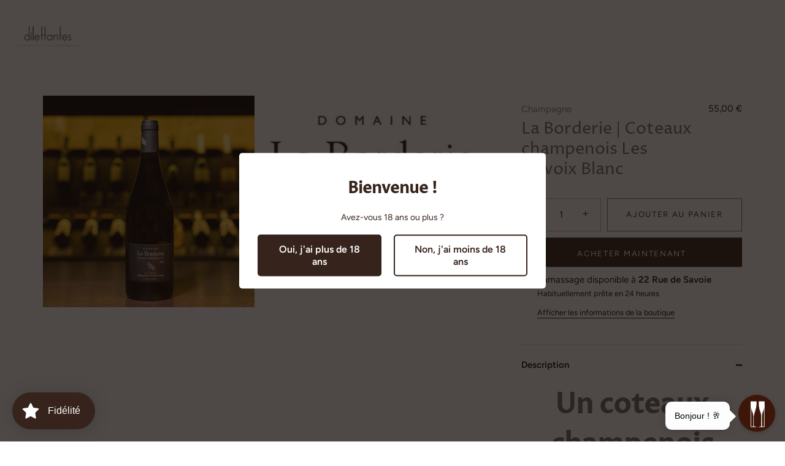

--- FILE ---
content_type: application/javascript
request_url: https://js.joonbot.com/init.js
body_size: 1445
content:
"use strict";var iframe=document.createElement("iframe"),MOBILE_WIDTH=480,FIXED_BODY_CLASSNAME="_fixed_body",INITIAL_WIDTH=130,INITIAL_HEIGHT=120,ORIGIN="https://js.joonbot.com";function appendStyleToBody(){var e=document.createElement("style");e.type="text/css";var t=`\n      body.${FIXED_BODY_CLASSNAME} {\n        position: fixed;\n        overflow: hidden;\n      }\n\n      .iframe-left {\n        left: 0;\n        bottom: ${window.JOONBOT_MARGIN_BOTTOM||0}px;\n        right: auto;\n      }\n\n      .iframe-right {\n        left: auto;\n        bottom: ${window.JOONBOT_MARGIN_BOTTOM||0}px;\n        right: 0;\n      }\n    `;e.appendChild(document.createTextNode(t)),document.head&&document.head.appendChild(e)}function handleMessage(event){var type=event&&event.data&&event.data.type,payload=event&&event.data&&event.data.payload,originIsJoinup=event&&ORIGIN.includes(event.origin);if(!type)return!1;switch(type){case"IFRAME_RESIZE":var i=document.getElementById("joinup-widget");return payload.fullHeight?i.style.bottom=0:i.style.bottom=(window.JOONBOT_MARGIN_BOTTOM||0)+"px",i.style.height=payload.fullHeight?"100%":payload.height+"px",i.style.width=payload.fullWidth?"100%":payload.width+"px",!1;case"BLOCK_BODY":return document.body.classList.add(FIXED_BODY_CLASSNAME),!1;case"UNBLOCK_BODY":return document.body.classList.remove(FIXED_BODY_CLASSNAME),!1;case"CHANGE_TITLE":return document.title=payload.title,!1;case"OPEN_LINK":var virtualLink=document.createElement("a");return virtualLink.href=payload.url,virtualLink.setAttribute("target",payload.isTargetBlank?"_blank":"_self"),virtualLink.click(),!1;case"EXTERNAL_JS":return eval(payload.js),!1;case"HIDE_IFRAME":var i=document.getElementById("joinup-widget");return i.style.height="0",i.style.width="0",i.style.opacity="0",i.parentNode&&i.parentNode.removeChild(i),!1;case"ADD_CLASS":var i=document.getElementById("joinup-widget");return i.classList=payload.classNames;default:return!1}}!function(){appendStyleToBody();var e=window.location?window.location.href:"",t=window.JOONBOT_MODE;let i;var n=document.getElementById("joonbot-embed");for(var o in i=t&&"embed"===t?`${ORIGIN}/prod.html#id=${window.JOONBOT_WIDGET_ID||""}&width=${n.offsetWidth||0}&height=${n.style.height||0}&locationHref=${e}&iframeMode=embed&mode=embed`:`${ORIGIN}/prod.html#id=${window.JOONBOT_WIDGET_ID||""}&width=${window.innerWidth||1}&height=${window.innerHeight||1}&marginBottom=${window.JOONBOT_MARGIN_BOTTOM||0}&locationHref=${e}`,window)0===o.indexOf("JB_")&&(i+=`&${o}=${window[o]}`);window&&window.ub&&window.ub.page&&window.ub.page.id&&window.ub.page.variantId&&(i+=`&JB_UB_PAGE_ID=${window.ub.page.id}&JB_UB_VARIANT_ID=${window.ub.page.variantId}`),iframe.id="joinup-widget",iframe.scrolling="no",iframe.loading="lazy",iframe.title="Joonbot chatbot",iframe.src=i,iframe.style.border="none",iframe.style.display="block",t?t&&"embed"===t&&(iframe.style.height=e.indexOf("notion-embed")>0||e.indexOf("page")>0?n.style.height:0,iframe.style.width=e.indexOf("notion-embed")>0||e.indexOf("page")>0?n.style.width:0):(iframe.style.position="fixed",iframe.style.width="0"),iframe.width="130px",iframe.height="120px",iframe.setAttribute("allowFullScreen",""),iframe.setAttribute("scrolling","no"),iframe.style.visibility="visible",iframe.style["z-index"]="2147483647",iframe.style["max-height"]="100vh",iframe.style["max-width"]="100vw",iframe.style.transition="none",iframe.style.background="transparent",iframe.style.opacity="1",iframe.style.bottom=0,n&&t&&"embed"===t?n.appendChild(iframe):document.body&&document.body.appendChild(iframe),window.addEventListener("message",handleMessage,!1),window.joonbot={hide:function(){var e=document.getElementById("joinup-widget");return e.style.height=0,e.style.width=0,!1},launch:function(){return iframe.contentWindow.postMessage({type:"launch_bot"},"*"),!1}},window.joinup_send_action=function(e){"help"!==e&&e?"string"==typeof e&&iframe.contentWindow.postMessage({type:e},"*"):console.info("possible actions are:\ntoggle_widget\nopen_widget\nclose_widget\napply")}}();

--- FILE ---
content_type: application/javascript
request_url: https://js.joonbot.com/vendors.js?ed055babb8af2cf32a60
body_size: 225933
content:
/*! For license information please see vendors.js.LICENSE.txt */
(window.webpackJsonp=window.webpackJsonp||[]).push([[1],{"+3V6":function(e,t,n){var r=n("X6VK");r(r.S,"Array",{isArray:n("Xfku")})},"+8xe":function(e,t,n){var r=n("AN6r"),o=n("zhuX"),i=r((function(e){return o(e.length,e)}));e.exports=i},"+9rI":function(e,t,n){"use strict";var r=n("/6KZ"),o=n("HD3J"),i=n("8Xl/"),a=n("s9UB");e.exports=function(e){r(r.S,e,{from:function(e){var t,n,r,u,c=arguments[1];return o(this),(t=void 0!==c)&&o(c),null==e?new this:(n=[],t?(r=0,u=i(c,arguments[2],2),a(e,!1,(function(e){n.push(u(e,r++))}))):a(e,!1,n.push,n),new this(n))}})}},"+H3U":function(e,t){e.exports=function(e,t){for(var n=0,r=t.length,o=[];n<r;)e(t[n])&&(o[o.length]=t[n]),n+=1;return o}},"+I+c":function(e,t,n){"use strict";function r(e,t){if(null==e)return{};var n,r,o={},i=Object.keys(e);for(r=0;r<i.length;r++)n=i[r],t.indexOf(n)>=0||(o[n]=e[n]);return o}n.d(t,"a",(function(){return r}))},"+Ltg":function(e,t,n){"use strict";e.exports=function(e,t,n,r,o,i,a,u){if(!e){var c;if(void 0===t)c=new Error("Minified exception occurred; use the non-minified dev environment for the full error message and additional helpful warnings.");else{var l=[n,r,o,i,a,u],s=0;(c=new Error(t.replace(/%s/g,(function(){return l[s++]})))).name="Invariant Violation"}throw c.framesToPop=1,c}}},"+P6j":function(e,t,n){"use strict";Object.defineProperty(t,"__esModule",{value:!0}),t.routerMiddleware=t.routerActions=t.goForward=t.goBack=t.go=t.replace=t.push=t.CALL_HISTORY_METHOD=t.routerReducer=t.LOCATION_CHANGE=t.syncHistoryWithStore=void 0;var r=n("MJd9");Object.defineProperty(t,"LOCATION_CHANGE",{enumerable:!0,get:function(){return r.LOCATION_CHANGE}}),Object.defineProperty(t,"routerReducer",{enumerable:!0,get:function(){return r.routerReducer}});var o=n("93dd");Object.defineProperty(t,"CALL_HISTORY_METHOD",{enumerable:!0,get:function(){return o.CALL_HISTORY_METHOD}}),Object.defineProperty(t,"push",{enumerable:!0,get:function(){return o.push}}),Object.defineProperty(t,"replace",{enumerable:!0,get:function(){return o.replace}}),Object.defineProperty(t,"go",{enumerable:!0,get:function(){return o.go}}),Object.defineProperty(t,"goBack",{enumerable:!0,get:function(){return o.goBack}}),Object.defineProperty(t,"goForward",{enumerable:!0,get:function(){return o.goForward}}),Object.defineProperty(t,"routerActions",{enumerable:!0,get:function(){return o.routerActions}});var i=u(n("KDEe")),a=u(n("XHPZ"));function u(e){return e&&e.__esModule?e:{default:e}}t.syncHistoryWithStore=i.default,t.routerMiddleware=a.default},"+eav":function(e,t,n){var r=n("zWQs"),o=Math.max,i=Math.min;e.exports=function(e,t){return(e=r(e))<0?o(e+t,0):i(e,t)}},"+edc":function(e,t,n){var r=n("sU/p");e.exports=function(e,t,n){for(var o in t)r(e,o,t[o],n);return e}},"+jjx":function(e,t,n){n("z6KD")("asyncIterator")},"+uhJ":function(e,t,n){"use strict";n.r(t);var r=n("mXGw"),o=n("PKT6"),i="ERROR",a=Object.freeze({NOT_RESPONDER:{DELAY:i,RESPONDER_GRANT:"RESPONDER_INACTIVE_PRESS_START",RESPONDER_RELEASE:i,RESPONDER_TERMINATED:i,LONG_PRESS_DETECTED:i},RESPONDER_INACTIVE_PRESS_START:{DELAY:"RESPONDER_ACTIVE_PRESS_START",RESPONDER_GRANT:i,RESPONDER_RELEASE:"NOT_RESPONDER",RESPONDER_TERMINATED:"NOT_RESPONDER",LONG_PRESS_DETECTED:i},RESPONDER_ACTIVE_PRESS_START:{DELAY:i,RESPONDER_GRANT:i,RESPONDER_RELEASE:"NOT_RESPONDER",RESPONDER_TERMINATED:"NOT_RESPONDER",LONG_PRESS_DETECTED:"RESPONDER_ACTIVE_LONG_PRESS_START"},RESPONDER_ACTIVE_LONG_PRESS_START:{DELAY:i,RESPONDER_GRANT:i,RESPONDER_RELEASE:"NOT_RESPONDER",RESPONDER_TERMINATED:"NOT_RESPONDER",LONG_PRESS_DETECTED:"RESPONDER_ACTIVE_LONG_PRESS_START"},ERROR:{DELAY:"NOT_RESPONDER",RESPONDER_GRANT:"RESPONDER_INACTIVE_PRESS_START",RESPONDER_RELEASE:"NOT_RESPONDER",RESPONDER_TERMINATED:"NOT_RESPONDER",LONG_PRESS_DETECTED:"NOT_RESPONDER"}}),u=function(e){return"RESPONDER_ACTIVE_PRESS_START"===e||"RESPONDER_ACTIVE_LONG_PRESS_START"===e},c=function(e){return"button"===e.getAttribute("role")},l=function(e){return"RESPONDER_INACTIVE_PRESS_START"===e||"RESPONDER_ACTIVE_PRESS_START"===e||"RESPONDER_ACTIVE_LONG_PRESS_START"===e},s=function(e){var t=e.key,n=e.target.getAttribute("role");return"Enter"===t||(" "===t||"Spacebar"===t)&&"button"===n},f=function(){function e(e){this._eventHandlers=null,this._isPointerTouch=!1,this._longPressDelayTimeout=null,this._longPressDispatched=!1,this._pressDelayTimeout=null,this._pressOutDelayTimeout=null,this._touchState="NOT_RESPONDER",this.configure(e)}var t=e.prototype;return t.configure=function(e){this._config=e},t.reset=function(){this._cancelLongPressDelayTimeout(),this._cancelPressDelayTimeout(),this._cancelPressOutDelayTimeout()},t.getEventHandlers=function(){return null==this._eventHandlers&&(this._eventHandlers=this._createEventHandlers()),this._eventHandlers},t._createEventHandlers=function(){var e=this,t=function(t,n){t.persist(),e._cancelPressOutDelayTimeout(),e._longPressDispatched=!1,e._selectionTerminated=!1,e._touchState="NOT_RESPONDER",e._isPointerTouch="touchstart"===t.nativeEvent.type,e._receiveSignal("RESPONDER_GRANT",t);var r=p(e._config.delayPressStart,0,50);!1!==n&&r>0?e._pressDelayTimeout=setTimeout((function(){e._receiveSignal("DELAY",t)}),r):e._receiveSignal("DELAY",t);var o=p(e._config.delayLongPress,10,450);e._longPressDelayTimeout=setTimeout((function(){e._handleLongPress(t)}),o+r)},n=function(t){e._receiveSignal("RESPONDER_RELEASE",t)},r=function t(r){var o=e._config.onPress,i=r.target;if("NOT_RESPONDER"!==e._touchState&&s(r)){n(r),document.removeEventListener("keyup",t);var a=i.getAttribute("role"),u=i.tagName.toLowerCase();null==o||"link"===a||"a"===u||"button"===u||"input"===u||"select"===u||"textarea"===u||o(r)}};return{onStartShouldSetResponder:function(t){var n=e._config.disabled;return n&&c(t.currentTarget)&&t.stopPropagation(),null==n||!n},onKeyDown:function(n){var o=e._config.disabled,i=n.key,a=n.target;if(!o&&s(n)){"NOT_RESPONDER"===e._touchState&&(t(n,!1),document.addEventListener("keyup",r));var u=a.getAttribute("role");(" "===i||"Spacebar"===i)&&("button"===u||"menuitem"===u)&&n.preventDefault(),n.stopPropagation()}},onResponderGrant:function(e){return t(e)},onResponderMove:function(t){null!=e._config.onPressMove&&e._config.onPressMove(t);var n=d(t);if(null!=e._touchActivatePosition){var r=e._touchActivatePosition.pageX-n.pageX,o=e._touchActivatePosition.pageY-n.pageY;Math.hypot(r,o)>10&&e._cancelLongPressDelayTimeout()}},onResponderRelease:function(e){return n(e)},onResponderTerminate:function(t){"selectionchange"===t.nativeEvent.type&&(e._selectionTerminated=!0),e._receiveSignal("RESPONDER_TERMINATED",t)},onResponderTerminationRequest:function(t){var n=e._config,r=n.cancelable,o=n.disabled,i=n.onLongPress;return!(!o&&null!=i&&e._isPointerTouch&&"contextmenu"===t.nativeEvent.type)&&(null==r||r)},onClick:function(t){var n=e._config,r=n.disabled,o=n.onPress;r?c(t.currentTarget)&&t.stopPropagation():(t.stopPropagation(),e._longPressDispatched||e._selectionTerminated?t.preventDefault():null!=o&&!1===t.altKey&&o(t))},onContextMenu:function(t){var n=e._config,r=n.disabled,o=n.onLongPress;r?c(t.currentTarget)&&t.stopPropagation():null!=o&&e._isPointerTouch&&!t.defaultPrevented&&(t.preventDefault(),t.stopPropagation())}}},t._receiveSignal=function(e,t){var n=this._touchState,r=null;null!=a[n]&&(r=a[n][e]),"NOT_RESPONDER"===this._touchState&&"RESPONDER_RELEASE"===e||(null==r||r===i?console.error("PressResponder: Invalid signal "+e+" for state "+n+" on responder"):n!==r&&(this._performTransitionSideEffects(n,r,e,t),this._touchState=r))},t._performTransitionSideEffects=function(e,t,n,r){if(function(e){return"RESPONDER_TERMINATED"===e||"RESPONDER_RELEASE"===e}(n)&&(this._isPointerTouch=!1,this._touchActivatePosition=null,this._cancelLongPressDelayTimeout()),l(e)&&"LONG_PRESS_DETECTED"===n){var o=this._config.onLongPress;null!=o&&null==r.nativeEvent.key&&(o(r),this._longPressDispatched=!0)}var i=u(e),a=u(t);if(!i&&a?this._activate(r):i&&!a&&this._deactivate(r),l(e)&&"RESPONDER_RELEASE"===n){var c=this._config,s=c.onLongPress;null!=c.onPress&&(null!=s&&"RESPONDER_ACTIVE_LONG_PRESS_START"===e||a||i||(this._activate(r),this._deactivate(r)))}this._cancelPressDelayTimeout()},t._activate=function(e){var t=this._config,n=t.onPressChange,r=t.onPressStart,o=d(e);this._touchActivatePosition={pageX:o.pageX,pageY:o.pageY},null!=r&&r(e),null!=n&&n(!0)},t._deactivate=function(e){var t=this._config,n=t.onPressChange,r=t.onPressEnd;function o(){null!=r&&r(e),null!=n&&n(!1)}var i=p(this._config.delayPressEnd);i>0?this._pressOutDelayTimeout=setTimeout((function(){o()}),i):o()},t._handleLongPress=function(e){"RESPONDER_ACTIVE_PRESS_START"!==this._touchState&&"RESPONDER_ACTIVE_LONG_PRESS_START"!==this._touchState||this._receiveSignal("LONG_PRESS_DETECTED",e)},t._cancelLongPressDelayTimeout=function(){null!=this._longPressDelayTimeout&&(clearTimeout(this._longPressDelayTimeout),this._longPressDelayTimeout=null)},t._cancelPressDelayTimeout=function(){null!=this._pressDelayTimeout&&(clearTimeout(this._pressDelayTimeout),this._pressDelayTimeout=null)},t._cancelPressOutDelayTimeout=function(){null!=this._pressOutDelayTimeout&&(clearTimeout(this._pressOutDelayTimeout),this._pressOutDelayTimeout=null)},e}();function p(e,t,n){return void 0===t&&(t=0),void 0===n&&(n=0),Math.max(t,null!=e?e:n)}function d(e){var t=e.nativeEvent,n=t.changedTouches,r=t.touches;return null!=r&&r.length>0?r[0]:null!=n&&n.length>0?n[0]:e.nativeEvent}var h=n("cq6H"),y=n("FN78");function v(){return(v=Object.assign||function(e){for(var t=1;t<arguments.length;t++){var n=arguments[t];for(var r in n)Object.prototype.hasOwnProperty.call(n,r)&&(e[r]=n[r])}return e}).apply(this,arguments)}var m=h.default.create({root:{transitionProperty:"opacity",transitionDuration:"0.15s",userSelect:"none"},actionable:{cursor:"pointer",touchAction:"manipulation"}}),b=r.memo(r.forwardRef((function(e,t){var n=e.activeOpacity,i=e.delayPressIn,a=e.delayPressOut,u=e.delayLongPress,c=e.disabled,l=e.focusable,s=e.onLongPress,p=e.onPress,d=e.onPressIn,h=e.onPressOut,g=e.rejectResponderTermination,b=e.style,w=function(e,t){if(null==e)return{};var n,r,o={},i=Object.keys(e);for(r=0;r<i.length;r++)n=i[r],t.indexOf(n)>=0||(o[n]=e[n]);return o}(e,["activeOpacity","delayPressIn","delayPressOut","delayLongPress","disabled","focusable","onLongPress","onPress","onPressIn","onPressOut","rejectResponderTermination","style"]),_=Object(r.useRef)(null),S=Object(o.a)(t,_),O=Object(r.useState)("0s"),E=O[0],D=O[1],x=Object(r.useState)(null),k=x[0],P=x[1],C=Object(r.useCallback)((function(e,t){P(e),D(t?t/1e3+"s":"0s")}),[P,D]),j=Object(r.useCallback)((function(e){C(null!=n?n:.2,e)}),[n,C]),R=Object(r.useCallback)((function(e){C(null,e)}),[C]),T=function(e,t){var n=Object(r.useRef)(null);null==n.current&&(n.current=new f(t));var o=n.current;return Object(r.useEffect)((function(){o.configure(t)}),[t,o]),Object(r.useEffect)((function(){return function(){o.reset()}}),[o]),Object(r.useDebugValue)(t),o.getEventHandlers()}(0,Object(r.useMemo)((function(){return{cancelable:!g,disabled:c,delayLongPress:u,delayPressStart:i,delayPressEnd:a,onLongPress:s,onPress:p,onPressStart:function(e){var t=null!=e.dispatchConfig?"onResponderGrant"===e.dispatchConfig.registrationName:"keydown"===e.type;j(t?0:150),null!=d&&d(e)},onPressEnd:function(e){R(250),null!=h&&h(e)}}}),[u,i,a,c,s,p,d,h,g,j,R]));return r.createElement(y.default,v({},w,T,{accessibilityDisabled:c,focusable:!c&&!1!==l,ref:S,style:[m.root,!c&&m.actionable,b,null!=k&&{opacity:k},{transitionDuration:E}]}))})));b.displayName="TouchableOpacity",t.default=b},"+yb+":function(e,t,n){var r=n("IycE"),o=n("kku+");e.exports=function(){if(0===arguments.length)throw new Error("compose requires at least one argument");return r.apply(this,o(arguments))}},"/1nD":function(e,t,n){var r=n("g2rQ"),o=n("0Sp3")("toStringTag"),i="Arguments"==r(function(){return arguments}());e.exports=function(e){var t,n,a;return void 0===e?"Undefined":null===e?"Null":"string"==typeof(n=function(e,t){try{return e[t]}catch(e){}}(t=Object(e),o))?n:i?r(t):"Object"==(a=r(t))&&"function"==typeof t.callee?"Arguments":a}},"/69c":function(e,t){e.exports=Math.sign||function(e){return 0==(e=+e)||e!=e?e:e<0?-1:1}},"/6KZ":function(e,t,n){var r=n("41F1"),o=n("TaGV"),i=n("8Xl/"),a=n("PPkd"),u=n("qA3Z"),c=function(e,t,n){var l,s,f,p=e&c.F,d=e&c.G,h=e&c.S,y=e&c.P,v=e&c.B,g=e&c.W,m=d?o:o[t]||(o[t]={}),b=m.prototype,w=d?r:h?r[t]:(r[t]||{}).prototype;for(l in d&&(n=t),n)(s=!p&&w&&void 0!==w[l])&&u(m,l)||(f=s?w[l]:n[l],m[l]=d&&"function"!=typeof w[l]?n[l]:v&&s?i(f,r):g&&w[l]==f?function(e){var t=function(t,n,r){if(this instanceof e){switch(arguments.length){case 0:return new e;case 1:return new e(t);case 2:return new e(t,n)}return new e(t,n,r)}return e.apply(this,arguments)};return t.prototype=e.prototype,t}(f):y&&"function"==typeof f?i(Function.call,f):f,y&&((m.virtual||(m.virtual={}))[l]=f,e&c.R&&b&&!b[l]&&a(b,l,f)))};c.F=1,c.G=2,c.S=4,c.P=8,c.B=16,c.W=32,c.U=64,c.R=128,e.exports=c},"/6rt":function(e,t,n){"use strict";var r=n("E7Vc");e.exports=function(e,t){return!!e&&r((function(){t?e.call(null,(function(){}),1):e.call(null)}))}},"/7Eg":function(e,t,n){"use strict";Object.defineProperty(t,"__esModule",{value:!0}),t.default=function(e,t){if("string"==typeof t&&!(0,i.default)(t)&&u.test(t))return a.map((function(e){return t.replace(u,(function(t){return e+t}))}))};var r,i=(r=n("ZLQb"))&&r.__esModule?r:{default:r},a=["-webkit-","-moz-",""],u=/linear-gradient|radial-gradient|repeating-linear-gradient|repeating-radial-gradient/gi},"/8Vg":function(e,t,n){"use strict";n.r(t);var r=n("r4FQ"),o={centroidDimension:function(e,t,n,r){var i=e.touchBank,a=0,u=0,c=1===e.numberActiveTouches?e.touchBank[e.indexOfSingleActiveTouch]:null;if(null!==c)c.touchActive&&c.currentTimeStamp>t&&(a+=r&&n?c.currentPageX:r&&!n?c.currentPageY:!r&&n?c.previousPageX:c.previousPageY,u=1);else for(var l=0;l<i.length;l++){var s=i[l];null!=s&&s.touchActive&&s.currentTimeStamp>=t&&(a+=r&&n?s.currentPageX:r&&!n?s.currentPageY:!r&&n?s.previousPageX:s.previousPageY,u++)}return u>0?a/u:o.noCentroid},currentCentroidXOfTouchesChangedAfter:function(e,t){return o.centroidDimension(e,t,!0,!0)},currentCentroidYOfTouchesChangedAfter:function(e,t){return o.centroidDimension(e,t,!1,!0)},previousCentroidXOfTouchesChangedAfter:function(e,t){return o.centroidDimension(e,t,!0,!1)},previousCentroidYOfTouchesChangedAfter:function(e,t){return o.centroidDimension(e,t,!1,!1)},currentCentroidX:function(e){return o.centroidDimension(e,0,!0,!0)},currentCentroidY:function(e){return o.centroidDimension(e,0,!1,!0)},noCentroid:-1},i=o,a=i.currentCentroidXOfTouchesChangedAfter,u=i.currentCentroidYOfTouchesChangedAfter,c=i.previousCentroidXOfTouchesChangedAfter,l=i.previousCentroidYOfTouchesChangedAfter,s=i.currentCentroidX,f=i.currentCentroidY,p={_initializeGestureState:function(e){e.moveX=0,e.moveY=0,e.x0=0,e.y0=0,e.dx=0,e.dy=0,e.vx=0,e.vy=0,e.numberActiveTouches=0,e._accountsForMovesUpTo=0},_updateGestureStateOnMove:function(e,t){e.numberActiveTouches=t.numberActiveTouches,e.moveX=a(t,e._accountsForMovesUpTo),e.moveY=u(t,e._accountsForMovesUpTo);var n=e._accountsForMovesUpTo,r=c(t,n),o=a(t,n),i=l(t,n),s=u(t,n),f=e.dx+(o-r),p=e.dy+(s-i),d=t.mostRecentTimeStamp-e._accountsForMovesUpTo;e.vx=(f-e.dx)/d,e.vy=(p-e.dy)/d,e.dx=f,e.dy=p,e._accountsForMovesUpTo=t.mostRecentTimeStamp},create:function(e){var t={handle:null,shouldCancelClick:!1,timeout:null},n={stateID:Math.random(),moveX:0,moveY:0,x0:0,y0:0,dx:0,dy:0,vx:0,vy:0,numberActiveTouches:0,_accountsForMovesUpTo:0};return{panHandlers:{onStartShouldSetResponder:function(t){return null!=e.onStartShouldSetPanResponder&&e.onStartShouldSetPanResponder(t,n)},onMoveShouldSetResponder:function(t){return null!=e.onMoveShouldSetPanResponder&&e.onMoveShouldSetPanResponder(t,n)},onStartShouldSetResponderCapture:function(t){return 1===t.nativeEvent.touches.length&&p._initializeGestureState(n),n.numberActiveTouches=t.touchHistory.numberActiveTouches,null!=e.onStartShouldSetPanResponderCapture&&e.onStartShouldSetPanResponderCapture(t,n)},onMoveShouldSetResponderCapture:function(t){var r=t.touchHistory;return n._accountsForMovesUpTo!==r.mostRecentTimeStamp&&(p._updateGestureStateOnMove(n,r),!!e.onMoveShouldSetPanResponderCapture&&e.onMoveShouldSetPanResponderCapture(t,n))},onResponderGrant:function(o){return t.handle||(t.handle=r.a.createInteractionHandle()),t.timeout&&function(e){clearTimeout(e.timeout)}(t),t.shouldCancelClick=!0,n.x0=s(o.touchHistory),n.y0=f(o.touchHistory),n.dx=0,n.dy=0,e.onPanResponderGrant&&e.onPanResponderGrant(o,n),null==e.onShouldBlockNativeResponder||e.onShouldBlockNativeResponder(o,n)},onResponderReject:function(r){d(t,e.onPanResponderReject,r,n)},onResponderRelease:function(r){d(t,e.onPanResponderRelease,r,n),h(t),p._initializeGestureState(n)},onResponderStart:function(t){var r=t.touchHistory;n.numberActiveTouches=r.numberActiveTouches,e.onPanResponderStart&&e.onPanResponderStart(t,n)},onResponderMove:function(t){var r=t.touchHistory;n._accountsForMovesUpTo!==r.mostRecentTimeStamp&&(p._updateGestureStateOnMove(n,r),e.onPanResponderMove&&e.onPanResponderMove(t,n))},onResponderEnd:function(r){var o=r.touchHistory;n.numberActiveTouches=o.numberActiveTouches,d(t,e.onPanResponderEnd,r,n)},onResponderTerminate:function(r){d(t,e.onPanResponderTerminate,r,n),h(t),p._initializeGestureState(n)},onResponderTerminationRequest:function(t){return null==e.onPanResponderTerminationRequest||e.onPanResponderTerminationRequest(t,n)},onClickCapture:function(e){!0===t.shouldCancelClick&&(e.stopPropagation(),e.preventDefault())}},getInteractionHandle:function(){return t.handle}}}};function d(e,t,n,o){e.handle&&(r.a.clearInteractionHandle(e.handle),e.handle=null),t&&t(n,o)}function h(e){e.timeout=setTimeout((function(){e.shouldCancelClick=!1}),250)}var y=p;t.default=y},"/AUQ":function(e,t,n){var r=function(){return this}()||Function("return this")(),o=r.regeneratorRuntime&&Object.getOwnPropertyNames(r).indexOf("regeneratorRuntime")>=0,i=o&&r.regeneratorRuntime;if(r.regeneratorRuntime=void 0,e.exports=n("Oo57"),o)r.regeneratorRuntime=i;else try{delete r.regeneratorRuntime}catch(e){r.regeneratorRuntime=void 0}},"/HI5":function(e,t,n){"use strict";n.r(t);var r={OS:"web",select:function(e){return"web"in e?e.web:e.default},get isTesting(){return!1}};t.default=r},"/Lgp":function(e,t,n){var r=n("Qqke"),o=n("miGZ");e.exports=Object.keys||function(e){return r(e,o)}},"/Vl9":function(e,t){e.exports=function(e){try{return!!e()}catch(e){return!0}}},"/YX7":function(e,t,n){var r=n("SfGT");e.exports=function(e,t){return new(r(e))(t)}},"/cfB":function(e,t,n){var r=n("/pm0"),o=n("OFPg")((function(e,t){return r([e],t)}));e.exports=o},"/dwC":function(e,t,n){var r=n("X6VK");r(r.S,"Reflect",{has:function(e,t){return t in e}})},"/liA":function(e,t,n){"use strict";var r=n("U/Op"),o=n("EbZa");function i(e,t,n){for(var o,i,a,u,c,l,s,f,p=t.length,d=0,h="",y="";d<p&&"`"===t.charAt(d);)h+="`",d++;if(h){for(c=h,u=d,h="",f=t.charAt(d),a=0;d<p;){if(l=f,f=t.charAt(d+1),"`"===l?(a++,y+=l):(a=0,h+=l),a&&"`"!==f){if(a===u){c+=h+y,s=!0;break}h+=y,y=""}d++}if(!s){if(u%2!=0)return;h=""}if(n)return!0;for(o="",i="",p=h.length,d=-1;++d<p;)l=h.charAt(d),r(l)?i+=l:(i&&(o&&(o+=i),i=""),o+=l);return e(c)({type:"inlineCode",value:o})}}e.exports=i,i.locator=o},"/m4v":function(e,t,n){"use strict";n.r(t),n.d(t,"Provider",(function(){return s})),n.d(t,"connectAdvanced",(function(){return E})),n.d(t,"ReactReduxContext",(function(){return i})),n.d(t,"connect",(function(){return V})),n.d(t,"batch",(function(){return J.unstable_batchedUpdates})),n.d(t,"useDispatch",(function(){return q})),n.d(t,"createDispatchHook",(function(){return K})),n.d(t,"useSelector",(function(){return Z})),n.d(t,"createSelectorHook",(function(){return G})),n.d(t,"useStore",(function(){return H})),n.d(t,"createStoreHook",(function(){return W})),n.d(t,"shallowEqual",(function(){return x}));var r=n("mXGw"),o=n.n(r),i=(n("W0B4"),o.a.createContext(null)),a=function(e){e()},u={notify:function(){}};var l=function(){function e(e,t){this.store=e,this.parentSub=t,this.unsubscribe=null,this.listeners=u,this.handleChangeWrapper=this.handleChangeWrapper.bind(this)}var t=e.prototype;return t.addNestedSub=function(e){return this.trySubscribe(),this.listeners.subscribe(e)},t.notifyNestedSubs=function(){this.listeners.notify()},t.handleChangeWrapper=function(){this.onStateChange&&this.onStateChange()},t.isSubscribed=function(){return Boolean(this.unsubscribe)},t.trySubscribe=function(){this.unsubscribe||(this.unsubscribe=this.parentSub?this.parentSub.addNestedSub(this.handleChangeWrapper):this.store.subscribe(this.handleChangeWrapper),this.listeners=function(){var e=a,t=null,n=null;return{clear:function(){t=null,n=null},notify:function(){e((function(){for(var e=t;e;)e.callback(),e=e.next}))},get:function(){for(var e=[],n=t;n;)e.push(n),n=n.next;return e},subscribe:function(e){var r=!0,o=n={callback:e,next:null,prev:n};return o.prev?o.prev.next=o:t=o,function(){r&&null!==t&&(r=!1,o.next?o.next.prev=o.prev:n=o.prev,o.prev?o.prev.next=o.next:t=o.next)}}}}())},t.tryUnsubscribe=function(){this.unsubscribe&&(this.unsubscribe(),this.unsubscribe=null,this.listeners.clear(),this.listeners=u)},e}(),s=function(e){var t=e.store,n=e.context,a=e.children,u=Object(r.useMemo)((function(){var e=new l(t);return e.onStateChange=e.notifyNestedSubs,{store:t,subscription:e}}),[t]),c=Object(r.useMemo)((function(){return t.getState()}),[t]);Object(r.useEffect)((function(){var e=u.subscription;return e.trySubscribe(),c!==t.getState()&&e.notifyNestedSubs(),function(){e.tryUnsubscribe(),e.onStateChange=null}}),[u,c]);var s=n||i;return o.a.createElement(s.Provider,{value:u},a)},f=n("Fcif"),p=n("+I+c"),d=n("kB9Y"),h=n.n(d),y=n("xVO4"),v="undefined"!=typeof window&&void 0!==window.document&&void 0!==window.document.createElement?r.useLayoutEffect:r.useEffect,g=[],m=[null,null];function b(e,t){var n=e[1];return[t.payload,n+1]}function w(e,t,n){v((function(){return e.apply(void 0,t)}),n)}function _(e,t,n,r,o,i,a){e.current=r,t.current=o,n.current=!1,i.current&&(i.current=null,a())}function S(e,t,n,r,o,i,a,u,c,l){if(e){var s=!1,f=null,p=function(){if(!s){var e,n,p=t.getState();try{e=r(p,o.current)}catch(e){n=e,f=e}n||(f=null),e===i.current?a.current||c():(i.current=e,u.current=e,a.current=!0,l({type:"STORE_UPDATED",payload:{error:n}}))}};return n.onStateChange=p,n.trySubscribe(),p(),function(){if(s=!0,n.tryUnsubscribe(),n.onStateChange=null,f)throw f}}}var O=function(){return[null,0]};function E(e,t){void 0===t&&(t={});var n=t,a=n.getDisplayName,u=void 0===a?function(e){return"ConnectAdvanced("+e+")"}:a,c=n.methodName,s=void 0===c?"connectAdvanced":c,d=n.renderCountProp,v=void 0===d?void 0:d,E=n.shouldHandleStateChanges,D=void 0===E||E,x=n.storeKey,k=void 0===x?"store":x,P=(n.withRef,n.forwardRef),C=void 0!==P&&P,j=n.context,R=void 0===j?i:j,T=Object(p.a)(n,["getDisplayName","methodName","renderCountProp","shouldHandleStateChanges","storeKey","withRef","forwardRef","context"]),A=R;return function(t){var n=t.displayName||t.name||"Component",i=u(n),a=Object(f.a)({},T,{getDisplayName:u,methodName:s,renderCountProp:v,shouldHandleStateChanges:D,storeKey:k,displayName:i,wrappedComponentName:n,WrappedComponent:t}),c=T.pure,d=c?r.useMemo:function(e){return e()};function E(n){var i=Object(r.useMemo)((function(){var e=n.forwardedRef,t=Object(p.a)(n,["forwardedRef"]);return[n.context,e,t]}),[n]),u=i[0],c=i[1],s=i[2],h=Object(r.useMemo)((function(){return u&&u.Consumer&&Object(y.isContextConsumer)(o.a.createElement(u.Consumer,null))?u:A}),[u,A]),v=Object(r.useContext)(h),E=Boolean(n.store)&&Boolean(n.store.getState)&&Boolean(n.store.dispatch);Boolean(v)&&Boolean(v.store);var x=E?n.store:v.store,k=Object(r.useMemo)((function(){return function(t){return e(t.dispatch,a)}(x)}),[x]),P=Object(r.useMemo)((function(){if(!D)return m;var e=new l(x,E?null:v.subscription),t=e.notifyNestedSubs.bind(e);return[e,t]}),[x,E,v]),C=P[0],j=P[1],R=Object(r.useMemo)((function(){return E?v:Object(f.a)({},v,{subscription:C})}),[E,v,C]),T=Object(r.useReducer)(b,g,O),M=T[0][0],I=T[1];if(M&&M.error)throw M.error;var L=Object(r.useRef)(),F=Object(r.useRef)(s),N=Object(r.useRef)(),B=Object(r.useRef)(!1),U=d((function(){return N.current&&s===F.current?N.current:k(x.getState(),s)}),[x,M,s]);w(_,[F,L,B,s,U,N,j]),w(S,[D,x,C,k,F,L,B,N,j,I],[x,C,k]);var V=Object(r.useMemo)((function(){return o.a.createElement(t,Object(f.a)({},U,{ref:c}))}),[c,t,U]);return Object(r.useMemo)((function(){return D?o.a.createElement(h.Provider,{value:R},V):V}),[h,V,R])}var x=c?o.a.memo(E):E;if(x.WrappedComponent=t,x.displayName=i,C){var P=o.a.forwardRef((function(e,t){return o.a.createElement(x,Object(f.a)({},e,{forwardedRef:t}))}));return P.displayName=i,P.WrappedComponent=t,h()(P,t)}return h()(x,t)}}function D(e,t){return e===t?0!==e||0!==t||1/e==1/t:e!=e&&t!=t}function x(e,t){if(D(e,t))return!0;if("object"!=typeof e||null===e||"object"!=typeof t||null===t)return!1;var n=Object.keys(e),r=Object.keys(t);if(n.length!==r.length)return!1;for(var o=0;o<n.length;o++)if(!Object.prototype.hasOwnProperty.call(t,n[o])||!D(e[n[o]],t[n[o]]))return!1;return!0}var k=n("cnbf");function P(e){return function(t,n){var r=e(t,n);function o(){return r}return o.dependsOnOwnProps=!1,o}}function C(e){return null!==e.dependsOnOwnProps&&void 0!==e.dependsOnOwnProps?Boolean(e.dependsOnOwnProps):1!==e.length}function j(e,t){return function(t,n){n.displayName;var r=function(e,t){return r.dependsOnOwnProps?r.mapToProps(e,t):r.mapToProps(e)};return r.dependsOnOwnProps=!0,r.mapToProps=function(t,n){r.mapToProps=e,r.dependsOnOwnProps=C(e);var o=r(t,n);return"function"==typeof o&&(r.mapToProps=o,r.dependsOnOwnProps=C(o),o=r(t,n)),o},r}}var R=[function(e){return"function"==typeof e?j(e):void 0},function(e){return e?void 0:P((function(e){return{dispatch:e}}))},function(e){return e&&"object"==typeof e?P((function(t){return Object(k.bindActionCreators)(e,t)})):void 0}],T=[function(e){return"function"==typeof e?j(e):void 0},function(e){return e?void 0:P((function(){return{}}))}];function A(e,t,n){return Object(f.a)({},n,{},e,{},t)}var M=[function(e){return"function"==typeof e?function(e){return function(t,n){n.displayName;var r,o=n.pure,i=n.areMergedPropsEqual,a=!1;return function(t,n,u){var c=e(t,n,u);return a?o&&i(c,r)||(r=c):(a=!0,r=c),r}}}(e):void 0},function(e){return e?void 0:function(){return A}}];function I(e,t,n,r){return function(o,i){return n(e(o,i),t(r,i),i)}}function L(e,t,n,r,o){var i,a,u,c,l,s=o.areStatesEqual,f=o.areOwnPropsEqual,p=o.areStatePropsEqual,d=!1;function h(o,d){var h,y,v=!f(d,a),g=!s(o,i);return i=o,a=d,v&&g?(u=e(i,a),t.dependsOnOwnProps&&(c=t(r,a)),l=n(u,c,a)):v?(e.dependsOnOwnProps&&(u=e(i,a)),t.dependsOnOwnProps&&(c=t(r,a)),l=n(u,c,a)):g?(h=e(i,a),y=!p(h,u),u=h,y&&(l=n(u,c,a)),l):l}return function(o,s){return d?h(o,s):(u=e(i=o,a=s),c=t(r,a),l=n(u,c,a),d=!0,l)}}function F(e,t){var n=t.initMapStateToProps,r=t.initMapDispatchToProps,o=t.initMergeProps,i=Object(p.a)(t,["initMapStateToProps","initMapDispatchToProps","initMergeProps"]),a=n(e,i),u=r(e,i),c=o(e,i);return(i.pure?L:I)(a,u,c,e,i)}function N(e,t,n){for(var r=t.length-1;r>=0;r--){var o=t[r](e);if(o)return o}return function(t,r){throw new Error("Invalid value of type "+typeof e+" for "+n+" argument when connecting component "+r.wrappedComponentName+".")}}function B(e,t){return e===t}var V=function(e){var t=void 0===e?{}:e,n=t.connectHOC,r=void 0===n?E:n,o=t.mapStateToPropsFactories,i=void 0===o?T:o,a=t.mapDispatchToPropsFactories,u=void 0===a?R:a,c=t.mergePropsFactories,l=void 0===c?M:c,s=t.selectorFactory,d=void 0===s?F:s;return function(e,t,n,o){void 0===o&&(o={});var a=o,c=a.pure,s=void 0===c||c,h=a.areStatesEqual,y=void 0===h?B:h,v=a.areOwnPropsEqual,g=void 0===v?x:v,m=a.areStatePropsEqual,b=void 0===m?x:m,w=a.areMergedPropsEqual,_=void 0===w?x:w,S=Object(p.a)(a,["pure","areStatesEqual","areOwnPropsEqual","areStatePropsEqual","areMergedPropsEqual"]),O=N(e,i,"mapStateToProps"),E=N(t,u,"mapDispatchToProps"),D=N(n,l,"mergeProps");return r(d,Object(f.a)({methodName:"connect",getDisplayName:function(e){return"Connect("+e+")"},shouldHandleStateChanges:Boolean(e),initMapStateToProps:O,initMapDispatchToProps:E,initMergeProps:D,pure:s,areStatesEqual:y,areOwnPropsEqual:g,areStatePropsEqual:b,areMergedPropsEqual:_},S))}}();function z(){return Object(r.useContext)(i)}function W(e){void 0===e&&(e=i);var t=e===i?z:function(){return Object(r.useContext)(e)};return function(){return t().store}}var H=W();function K(e){void 0===e&&(e=i);var t=e===i?H:W(e);return function(){return t().dispatch}}var q=K(),X=function(e,t){return e===t};function G(e){void 0===e&&(e=i);var t=e===i?z:function(){return Object(r.useContext)(e)};return function(e,n){void 0===n&&(n=X);var o=t();return function(e,t,n,o){var i,a=Object(r.useReducer)((function(e){return e+1}),0)[1],u=Object(r.useMemo)((function(){return new l(n,o)}),[n,o]),c=Object(r.useRef)(),s=Object(r.useRef)(),f=Object(r.useRef)();try{i=e!==s.current||c.current?e(n.getState()):f.current}catch(e){throw c.current&&(e.message+="\nThe error may be correlated with this previous error:\n"+c.current.stack+"\n\n"),e}return v((function(){s.current=e,f.current=i,c.current=void 0})),v((function(){function e(){try{var e=s.current(n.getState());if(t(e,f.current))return;f.current=e}catch(e){c.current=e}a({})}return u.onStateChange=e,u.trySubscribe(),e(),function(){return u.tryUnsubscribe()}}),[n,u]),i}(e,n,o.store,o.subscription)}}var Y,Z=G(),J=n("xARA");Y=J.unstable_batchedUpdates,a=Y},"/pm0":function(e,t){e.exports=function(e,t){var n;t=t||[];var r=(e=e||[]).length,o=t.length,i=[];for(n=0;n<r;)i[i.length]=e[n],n+=1;for(n=0;n<o;)i[i.length]=t[n],n+=1;return i}},"/tvN":function(e,t,n){var r=n("X6VK"),o=n("yM7o"),i=Math.exp;r(r.S,"Math",{tanh:function(e){var t=o(e=+e),n=o(-e);return t==1/0?1:n==1/0?-1:(t-n)/(i(e)+i(-e))}})},"049C":function(e,t,n){"use strict";var r=n("X6VK"),o=n("CLuC"),i=n("n+VH"),a=n("BUlT"),u=n("Sp5b"),c=[].slice;r(r.P+r.F*n("E7Vc")((function(){o&&c.call(o)})),"Array",{slice:function(e,t){var n=u(this.length),r=i(this);if(t=void 0===t?n:t,"Array"==r)return c.call(this,e,t);for(var o=a(e,n),l=a(t,n),s=u(l-o),f=new Array(s),p=0;p<s;p++)f[p]="String"==r?this.charAt(o+p):this[o+p];return f}})},"06Hw":function(e,t,n){e.exports=n("/AUQ")},"08eb":function(e,t,n){e.exports={default:n("md7T"),__esModule:!0}},"0DQI":function(e,t,n){var r=n("AN6r")(n("3iEg")(!0));e.exports=r},"0Kna":function(e,t){e.exports=function(e,t,n){for(var r=0,o=n.length;r<o;){if(e(t,n[r]))return!0;r+=1}return!1}},"0Q8B":function(e){e.exports=JSON.parse('{"AElig":"Æ","AMP":"&","Aacute":"Á","Acirc":"Â","Agrave":"À","Aring":"Å","Atilde":"Ã","Auml":"Ä","COPY":"©","Ccedil":"Ç","ETH":"Ð","Eacute":"É","Ecirc":"Ê","Egrave":"È","Euml":"Ë","GT":">","Iacute":"Í","Icirc":"Î","Igrave":"Ì","Iuml":"Ï","LT":"<","Ntilde":"Ñ","Oacute":"Ó","Ocirc":"Ô","Ograve":"Ò","Oslash":"Ø","Otilde":"Õ","Ouml":"Ö","QUOT":"\\"","REG":"®","THORN":"Þ","Uacute":"Ú","Ucirc":"Û","Ugrave":"Ù","Uuml":"Ü","Yacute":"Ý","aacute":"á","acirc":"â","acute":"´","aelig":"æ","agrave":"à","amp":"&","aring":"å","atilde":"ã","auml":"ä","brvbar":"¦","ccedil":"ç","cedil":"¸","cent":"¢","copy":"©","curren":"¤","deg":"°","divide":"÷","eacute":"é","ecirc":"ê","egrave":"è","eth":"ð","euml":"ë","frac12":"½","frac14":"¼","frac34":"¾","gt":">","iacute":"í","icirc":"î","iexcl":"¡","igrave":"ì","iquest":"¿","iuml":"ï","laquo":"«","lt":"<","macr":"¯","micro":"µ","middot":"·","nbsp":" ","not":"¬","ntilde":"ñ","oacute":"ó","ocirc":"ô","ograve":"ò","ordf":"ª","ordm":"º","oslash":"ø","otilde":"õ","ouml":"ö","para":"¶","plusmn":"±","pound":"£","quot":"\\"","raquo":"»","reg":"®","sect":"§","shy":"­","sup1":"¹","sup2":"²","sup3":"³","szlig":"ß","thorn":"þ","times":"×","uacute":"ú","ucirc":"û","ugrave":"ù","uml":"¨","uuml":"ü","yacute":"ý","yen":"¥","yuml":"ÿ"}')},"0Sp3":function(e,t,n){var r=n("67sl")("wks"),o=n("ct/D"),i=n("41F1").Symbol,a="function"==typeof i;(e.exports=function(e){return r[e]||(r[e]=a&&i[e]||(a?i:o)("Symbol."+e))}).store=r},"0VMN":function(e,t,n){"use strict";var r=n("mXGw"),o=n("RhM5");if(void 0===r)throw Error("create-react-class could not find the React object. If you are using script tags, make sure that React is being loaded before create-react-class.");var i=(new r.Component).updater;e.exports=o(r.Component,r.isValidElement,i)},"0XBy":function(e,t,n){var r=n("/1nD"),o=n("0Sp3")("iterator"),i=n("N9zW");e.exports=n("TaGV").isIterable=function(e){var t=Object(e);return void 0!==t[o]||"@@iterator"in t||i.hasOwnProperty(r(t))}},"0fzd":function(e,t,n){"use strict";var r=n("X6VK"),o=n("b8Rm"),i=n("9liC"),a=n("HqX2");e.exports=function(e){r(r.S,e,{from:function(e){var t,n,r,u,c=arguments[1];return o(this),(t=void 0!==c)&&o(c),null==e?new this:(n=[],t?(r=0,u=i(c,arguments[2],2),a(e,!1,(function(e){n.push(u(e,r++))}))):a(e,!1,n.push,n),new this(n))}})}},"0mDy":function(e,t,n){var r=n("thko"),o=n("K4eR"),i=n("X0Zy"),a=r((function(e){return!!o(e)||!!e&&"object"==typeof e&&!i(e)&&(1===e.nodeType?!!e.length:0===e.length||e.length>0&&e.hasOwnProperty(0)&&e.hasOwnProperty(e.length-1))}));e.exports=a},"0oPD":function(e,t){t.f=Object.getOwnPropertySymbols},"0rCs":function(e,t,n){"use strict";e.exports=function(e){return o.test("number"==typeof e?r(e):e.charAt(0))};var r=String.fromCharCode,o=/\w/},"1Alt":function(e,t){var n=0,r=Math.random();e.exports=function(e){return"Symbol(".concat(void 0===e?"":e,")_",(++n+r).toString(36))}},"1MWk":function(e,t,n){"use strict";var r=n("Uq4j"),o={create:function(e,t){return r.a.createCSS(e,t)}};t.a=o},"1Pp1":function(e){e.exports=JSON.parse('["address","article","aside","base","basefont","blockquote","body","caption","center","col","colgroup","dd","details","dialog","dir","div","dl","dt","fieldset","figcaption","figure","footer","form","frame","frameset","h1","h2","h3","h4","h5","h6","head","header","hgroup","hr","html","iframe","legend","li","link","main","menu","menuitem","meta","nav","noframes","ol","optgroup","option","p","param","pre","section","source","title","summary","table","tbody","td","tfoot","th","thead","title","tr","track","ul"]')},"1TUx":function(e,t,n){"use strict";n.d(t,"a",(function(){return a}));var r=n("jrjq"),o=n("zyUt"),i={backgroundColor:!0,borderColor:!0,borderTopColor:!0,borderRightColor:!0,borderBottomColor:!0,borderLeftColor:!0,color:!0,shadowColor:!0,textDecorationColor:!0,textShadowColor:!0};function a(e,t){var n=e;return null!=t&&r.a[t]||"number"!=typeof e?null!=t&&i[t]&&(n=Object(o.a)(e)):n=e+"px",n}},"1Tj+":function(e,t,n){var r=n("IdFN"),o=n("WWmS"),i=n("ml72"),a=n("5MU4"),u=n("ezc+"),c=n("HWsP"),l=Object.getOwnPropertyDescriptor;t.f=n("GGqZ")?l:function(e,t){if(e=i(e),t=a(t,!0),c)try{return l(e,t)}catch(e){}if(u(e,t))return o(!r.f.call(e,t),e[t])}},"1UqV":function(e,t,n){n("b01t")("Int8",1,(function(e){return function(t,n,r){return e(this,t,n,r)}}))},"1ZPH":function(e,t,n){"use strict";var r=n("X6VK"),o=n("cb3D"),i=n("ROCd"),a=/Version\/10\.\d+(\.\d+)?( Mobile\/\w+)? Safari\//.test(i);r(r.P+r.F*a,"String",{padEnd:function(e){return o(this,e,arguments.length>1?arguments[1]:void 0,!1)}})},"1hwd":function(e,t){e.exports=function(){for(var e={},t=0;t<arguments.length;t++){var r=arguments[t];for(var o in r)n.call(r,o)&&(e[o]=r[o])}return e};var n=Object.prototype.hasOwnProperty},"1hyt":function(e,t,n){var r=n("X6VK"),o=n("PAFS"),i=Object.isExtensible;r(r.S,"Reflect",{isExtensible:function(e){return o(e),!i||i(e)}})},"1obq":function(e,t,n){"use strict";t.__esModule=!0,t.default=function(e,t,n,o,i,a,u){var c=n+(-i*(t-o)+-a*n)*e,l=t+c*e;return Math.abs(c)<u&&Math.abs(l-o)<u?(r[0]=o,r[1]=0,r):(r[0]=l,r[1]=c,r)};var r=[0,0];e.exports=t.default},"1qKx":function(e,t,n){var r=n("X6VK");r(r.S,"Object",{setPrototypeOf:n("3ydu").set})},"1wfo":function(e,t,n){var r=n("9liC"),o=n("Cmsx"),i=n("UnHL"),a=n("Sp5b"),u=n("C5nI");e.exports=function(e,t){var n=1==e,c=2==e,l=3==e,s=4==e,f=6==e,p=5==e||f,d=t||u;return function(t,u,h){for(var y,v,g=i(t),m=o(g),b=r(u,h,3),w=a(m.length),_=0,S=n?d(t,w):c?d(t,0):void 0;w>_;_++)if((p||_ in m)&&(v=b(y=m[_],_,g),e))if(n)S[_]=v;else if(v)switch(e){case 3:return!0;case 5:return y;case 6:return _;case 2:S.push(y)}else if(s)return!1;return f?-1:l||s?s:S}}},"25o0":function(e,t){function n(e,t){e.onload=function(){this.onerror=this.onload=null,t(null,e)},e.onerror=function(){this.onerror=this.onload=null,t(new Error("Failed to load "+this.src),e)}}function r(e,t){e.onreadystatechange=function(){"complete"!=this.readyState&&"loaded"!=this.readyState||(this.onreadystatechange=null,t(null,e))}}e.exports=function(e,t,o){var i=document.head||document.getElementsByTagName("head")[0],a=document.createElement("script");"function"==typeof t&&(o=t,t={}),t=t||{},o=o||function(){},a.type=t.type||"text/javascript",a.charset=t.charset||"utf8",a.async=!("async"in t)||!!t.async,a.src=e,t.attrs&&function(e,t){for(var n in t)e.setAttribute(n,t[n])}(a,t.attrs),t.text&&(a.text=""+t.text),("onload"in a?n:r)(a,o),a.onload||n(a,o),i.appendChild(a)}},"26+u":function(e,t,n){"use strict";e.exports=function e(t){var n=arguments.length>1&&void 0!==arguments[1]?arguments[1]:{};return(t.children||[]).reduce((function(t,n){return"definition"===n.type&&(t[n.identifier]={href:n.url,title:n.title}),e(n,t)}),n)}},"29eb":function(e,t){var n=Object.prototype.toString,r=Array.isArray;e.exports=function(e){return"string"==typeof e||!r(e)&&function(e){return!!e&&"object"==typeof e}(e)&&"[object String]"==n.call(e)}},"2H9N":function(e,t,n){var r=n("zmWz"),o=n("iPn0"),i=n("dmZA"),a=n("FU1X");e.exports=function(){if(0===arguments.length)throw new Error("pipeP requires at least one argument");return r(arguments[0].length,i(o,arguments[0],a(arguments)))}},"2Hgx":function(e,t){var n="undefined"!=typeof Element,r="function"==typeof Map,o="function"==typeof Set,i="function"==typeof ArrayBuffer&&!!ArrayBuffer.isView;e.exports=function(e,t){try{return function e(t,a){if(t===a)return!0;if(t&&a&&"object"==typeof t&&"object"==typeof a){if(t.constructor!==a.constructor)return!1;var u,c,l,s;if(Array.isArray(t)){if((u=t.length)!=a.length)return!1;for(c=u;0!=c--;)if(!e(t[c],a[c]))return!1;return!0}if(r&&t instanceof Map&&a instanceof Map){if(t.size!==a.size)return!1;for(s=t.entries();!(c=s.next()).done;)if(!a.has(c.value[0]))return!1;for(s=t.entries();!(c=s.next()).done;)if(!e(c.value[1],a.get(c.value[0])))return!1;return!0}if(o&&t instanceof Set&&a instanceof Set){if(t.size!==a.size)return!1;for(s=t.entries();!(c=s.next()).done;)if(!a.has(c.value[0]))return!1;return!0}if(i&&ArrayBuffer.isView(t)&&ArrayBuffer.isView(a)){if((u=t.length)!=a.length)return!1;for(c=u;0!=c--;)if(t[c]!==a[c])return!1;return!0}if(t.constructor===RegExp)return t.source===a.source&&t.flags===a.flags;if(t.valueOf!==Object.prototype.valueOf)return t.valueOf()===a.valueOf();if(t.toString!==Object.prototype.toString)return t.toString()===a.toString();if((u=(l=Object.keys(t)).length)!==Object.keys(a).length)return!1;for(c=u;0!=c--;)if(!Object.prototype.hasOwnProperty.call(a,l[c]))return!1;if(n&&t instanceof Element)return!1;for(c=u;0!=c--;)if(("_owner"!==l[c]&&"__v"!==l[c]&&"__o"!==l[c]||!t.$$typeof)&&!e(t[l[c]],a[l[c]]))return!1;return!0}return t!=t&&a!=a}(e,t)}catch(e){if((e.message||"").match(/stack|recursion/i))return console.warn("react-fast-compare cannot handle circular refs"),!1;throw e}}},"2KG9":function(e,t,n){"use strict";var r=n("OmE2");e.exports=function(e,t,n,o,i){var a=new Error(e);return r(a,t,n,o,i)}},"2LOZ":function(e,t,n){var r=n("Ibj2"),o=n("9dxi")("iterator"),i=Array.prototype;e.exports=function(e){return void 0!==e&&(r.Array===e||i[o]===e)}},"2Tod":function(e,t,n){var r=n("X6VK"),o=n("j/vf"),i=n("ml72"),a=n("1Tj+"),u=n("CIiV");r(r.S,"Object",{getOwnPropertyDescriptors:function(e){for(var t,n,r=i(e),c=a.f,l=o(r),s={},f=0;l.length>f;)void 0!==(n=c(r,t=l[f++]))&&u(s,t,n);return s}})},"2UZ+":function(e,t,n){"use strict";var r=n("X6VK"),o=n("1wfo")(6),i="findIndex",a=!0;i in[]&&Array(1)[i]((function(){a=!1})),r(r.P+r.F*a,"Array",{findIndex:function(e){return o(this,e,arguments.length>1?arguments[1]:void 0)}}),n("OfmW")(i)},"2agv":function(e,t,n){"use strict";var r=n("8Xl/"),o=n("/6KZ"),i=n("dCrc"),a=n("oICS"),u=n("Ng5M"),c=n("gou2"),l=n("ErhN"),s=n("VJcA");o(o.S+o.F*!n("Clx3")((function(e){Array.from(e)})),"Array",{from:function(e){var t,n,o,f,p=i(e),d="function"==typeof this?this:Array,h=arguments.length,y=h>1?arguments[1]:void 0,v=void 0!==y,g=0,m=s(p);if(v&&(y=r(y,h>2?arguments[2]:void 0,2)),null==m||d==Array&&u(m))for(n=new d(t=c(p.length));t>g;g++)l(n,g,v?y(p[g],g):p[g]);else for(f=m.call(p),n=new d;!(o=f.next()).done;g++)l(n,g,v?a(f,y,[o.value,g],!0):o.value);return n.length=g,n}})},"2jfY":function(e,t,n){var r=n("thko"),o=n("vW8o"),i=r((function(e){return o(e.length,e)}));e.exports=i},"2sHR":function(e,t,n){"use strict";var r=n("ucf/"),o=n("h0R3");e.exports=o;var i=o.prototype;function a(e,t,n){var o=this.path,i=new r(e,t,n);return o&&(i.name=o+":"+i.name,i.file=o),i.fatal=!1,this.messages.push(i),i}i.message=a,i.info=function(){var e=this.message.apply(this,arguments);return e.fatal=null,e},i.fail=function(){var e=this.message.apply(this,arguments);throw e.fatal=!0,e},i.warn=a},"2shm":function(e,t,n){"use strict";var r=n("BN5T");function o(e){delete e.position}function i(e){e.position=void 0}e.exports=function(e,t){return r(e,t?o:i),e}},"2wSm":function(e,t,n){n("rQBY").polyfill()},"3D/W":function(e,t,n){var r=n("r/sL"),o=n("AN6r"),i=n("OFPg"),a=n("ZWs+"),u=i((function(e,t){return 1===e?o(t):r(e,a(e,[],t))}));e.exports=u},"3DBk":function(e,t,n){var r=n("X6VK"),o=n("pGW6")(!1);r(r.S,"Object",{values:function(e){return o(e)}})},"3RxL":function(e,t,n){n("gRlk")("getOwnPropertyNames",(function(){return n("UYXy").f}))},"3SjG":function(e,t,n){"use strict";Object.defineProperty(t,"__esModule",{value:!0}),t.default=void 0;var r=function(e){if(e&&e.__esModule)return e;if(null===e||"object"!==u(e)&&"function"!=typeof e)return{default:e};var t=function(){if("function"!=typeof WeakMap)return null;var e=new WeakMap;return function(){return e},e}();if(t&&t.has(e))return t.get(e);var n={},r=Object.defineProperty&&Object.getOwnPropertyDescriptor;for(var o in e)if(Object.prototype.hasOwnProperty.call(e,o)){var i=r?Object.getOwnPropertyDescriptor(e,o):null;i&&(i.get||i.set)?Object.defineProperty(n,o,i):n[o]=e[o]}return n.default=e,t&&t.set(e,n),n}(n("mXGw")),o=n("As7U"),i=n("QNHK");function u(e){return(u="function"==typeof Symbol&&"symbol"==typeof Symbol.iterator?function(e){return typeof e}:function(e){return e&&"function"==typeof Symbol&&e.constructor===Symbol&&e!==Symbol.prototype?"symbol":typeof e})(e)}function c(e,t){if(!(e instanceof t))throw new TypeError("Cannot call a class as a function")}function l(e,t){for(var n=0;n<t.length;n++){var r=t[n];r.enumerable=r.enumerable||!1,r.configurable=!0,"value"in r&&(r.writable=!0),Object.defineProperty(e,r.key,r)}}function s(e,t){return(s=Object.setPrototypeOf||function(e,t){return e.__proto__=t,e})(e,t)}function p(e,t){return!t||"object"!==u(t)&&"function"!=typeof t?d(e):t}function d(e){if(void 0===e)throw new ReferenceError("this hasn't been initialised - super() hasn't been called");return e}function h(e){return(h=Object.setPrototypeOf?Object.getPrototypeOf:function(e){return e.__proto__||Object.getPrototypeOf(e)})(e)}function y(e,t,n){return t in e?Object.defineProperty(e,t,{value:n,enumerable:!0,configurable:!0,writable:!0}):e[t]=n,e}var v="https://connect.facebook.net/en_US/sdk.js",g=function(e){!function(e,t){if("function"!=typeof t&&null!==t)throw new TypeError("Super expression must either be null or a function");e.prototype=Object.create(t&&t.prototype,{constructor:{value:e,writable:!0,configurable:!0}}),t&&s(e,t)}(u,e);var t,n,a=function(e){var t=function(){if("undefined"==typeof Reflect||!Reflect.construct)return!1;if(Reflect.construct.sham)return!1;if("function"==typeof Proxy)return!0;try{return Date.prototype.toString.call(Reflect.construct(Date,[],(function(){}))),!0}catch(e){return!1}}();return function(){var n,r=h(e);if(t){var o=h(this).constructor;n=Reflect.construct(r,arguments,o)}else n=r.apply(this,arguments);return p(this,n)}}(u);function u(){var e;c(this,u);for(var t=arguments.length,n=new Array(t),r=0;r<t;r++)n[r]=arguments[r];return y(d(e=a.call.apply(a,[this].concat(n))),"callPlayer",o.callPlayer),y(d(e),"playerID",e.props.config.playerId||"".concat("facebook-player-").concat((0,o.randomString)())),y(d(e),"mute",(function(){e.callPlayer("mute")})),y(d(e),"unmute",(function(){e.callPlayer("unmute")})),e}return t=u,(n=[{key:"componentDidMount",value:function(){this.props.onMount&&this.props.onMount(this)}},{key:"load",value:function(e,t){var n=this;t?(0,o.getSDK)(v,"FB","fbAsyncInit").then((function(e){return e.XFBML.parse()})):(0,o.getSDK)(v,"FB","fbAsyncInit").then((function(e){e.init({appId:n.props.config.appId,xfbml:!0,version:n.props.config.version}),e.Event.subscribe("xfbml.render",(function(e){n.props.onLoaded()})),e.Event.subscribe("xfbml.ready",(function(e){"video"===e.type&&e.id===n.playerID&&(n.player=e.instance,n.player.subscribe("startedPlaying",n.props.onPlay),n.player.subscribe("paused",n.props.onPause),n.player.subscribe("finishedPlaying",n.props.onEnded),n.player.subscribe("startedBuffering",n.props.onBuffer),n.player.subscribe("finishedBuffering",n.props.onBufferEnd),n.player.subscribe("error",n.props.onError),n.props.muted||n.callPlayer("unmute"),n.props.onReady(),document.getElementById(n.playerID).querySelector("iframe").style.visibility="visible")}))}))}},{key:"play",value:function(){this.callPlayer("play")}},{key:"pause",value:function(){this.callPlayer("pause")}},{key:"stop",value:function(){}},{key:"seekTo",value:function(e){this.callPlayer("seek",e)}},{key:"setVolume",value:function(e){this.callPlayer("setVolume",e)}},{key:"getDuration",value:function(){return this.callPlayer("getDuration")}},{key:"getCurrentTime",value:function(){return this.callPlayer("getCurrentPosition")}},{key:"getSecondsLoaded",value:function(){return null}},{key:"render",value:function(){return r.default.createElement("div",{style:{width:"100%",height:"100%"},id:this.playerID,className:"fb-video","data-href":this.props.url,"data-autoplay":this.props.playing?"true":"false","data-allowfullscreen":"true","data-controls":this.props.controls?"true":"false"})}}])&&l(t.prototype,n),u}(r.Component);t.default=g,y(g,"displayName","Facebook"),y(g,"canPlay",i.canPlay.facebook),y(g,"loopOnEnded",!0)},"3WoW":function(e,t){e.exports=function(e){return e}},"3Yeq":function(e,t,n){var r=n("X6VK"),o=n("yM7o"),i=Math.exp;r(r.S+r.F*n("E7Vc")((function(){return-2e-17!=!Math.sinh(-2e-17)})),"Math",{sinh:function(e){return Math.abs(e=+e)<1?(o(e)-o(-e))/2:(i(e-1)-i(-e-1))*(Math.E/2)}})},"3d/4":function(e,t,n){"use strict";var r=n("1hwd"),o=n("mXGw"),i=parseInt((o.version||"16").slice(0,2),10)>=16,a=o.createElement;function u(e,t){return a(e,c(t),t.children)}function c(e){return e["data-sourcepos"]?{"data-sourcepos":e["data-sourcepos"]}:{}}e.exports={break:"br",paragraph:"p",emphasis:"em",strong:"strong",thematicBreak:"hr",blockquote:"blockquote",delete:"del",link:"a",image:"img",linkReference:"a",imageReference:"img",table:u.bind(null,"table"),tableHead:u.bind(null,"thead"),tableBody:u.bind(null,"tbody"),tableRow:u.bind(null,"tr"),tableCell:function(e){var t=e.align?{textAlign:e.align}:void 0,n=c(e);return a(e.isHeader?"th":"td",t?r({style:t},n):n,e.children)},root:function(e){var t=!e.className,n=t&&o.Fragment||"div";return a(n,t?null:e,e.children)},text:function(e){return i?e.children:a("span",null,e.children)},list:function(e){var t=c(e);return null!==e.start&&1!==e.start&&void 0!==e.start&&(t.start=e.start.toString()),a(e.ordered?"ol":"ul",t,e.children)},listItem:function(e){var t=null;if(null!==e.checked&&void 0!==e.checked){var n=e.checked;t=a("input",{type:"checkbox",checked:n,readOnly:!0})}return a("li",c(e),t,e.children)},definition:function(){return null},heading:function(e){return a("h".concat(e.level),c(e),e.children)},inlineCode:function(e){return a("code",c(e),e.children)},code:function(e){var t=e.language&&"language-".concat(e.language),n=a("code",t?{className:t}:null,e.value);return a("pre",c(e),n)},html:function(e){if(e.skipHtml)return null;var t=e.isBlock?"div":"span";if(e.escapeHtml){var n=o.Fragment||t;return a(n,null,e.value)}var r={dangerouslySetInnerHTML:{__html:e.value}};return a(t,r)},virtualHtml:function(e){return a(e.tag,c(e),e.children)},parsedHtml:function(e){return e["data-sourcepos"]?o.cloneElement(e.element,{"data-sourcepos":e["data-sourcepos"]}):e.element}}},"3iEg":function(e,t,n){var r=n("xCUo");e.exports=function(e){return function t(n){for(var o,i,a,u=[],c=0,l=n.length;c<l;){if(r(n[c]))for(a=0,i=(o=e?t(n[c]):n[c]).length;a<i;)u[u.length]=o[a],a+=1;else u[u.length]=n[c];c+=1}return u}}},"3qYF":function(e,t,n){var r=n("U5er"),o=n("PAFS"),i=r.key,a=r.set;r.exp({defineMetadata:function(e,t,n,r){a(e,t,o(n),i(r))}})},"3y5y":function(e,t,n){"use strict";var r=n("X6VK"),o=n("9Bb+");r(r.P+r.F*!n("/6rt")([].reduce,!0),"Array",{reduce:function(e){return o(this,e,arguments.length,arguments[1],!1)}})},"3ydu":function(e,t,n){var r=n("Bsg+"),o=n("PAFS"),i=function(e,t){if(o(e),!r(t)&&null!==t)throw TypeError(t+": can't set as prototype!")};e.exports={set:Object.setPrototypeOf||("__proto__"in{}?function(e,t,r){try{(r=n("9liC")(Function.call,n("1Tj+").f(Object.prototype,"__proto__").set,2))(e,[]),t=!(e instanceof Array)}catch(e){t=!0}return function(e,n){return i(e,n),t?e.__proto__=n:r(e,n),e}}({},!1):void 0),check:i}},"4/g3":function(e,t){e.exports=function(e,t){for(var n=0,r=t.length,o=Array(r);n<r;)o[n]=e(t[n]),n+=1;return o}},"41F1":function(e,t){var n=e.exports="undefined"!=typeof window&&window.Math==Math?window:"undefined"!=typeof self&&self.Math==Math?self:Function("return this")();"number"==typeof __g&&(__g=n)},"42VA":function(e,t,n){n("b01t")("Uint16",2,(function(e){return function(t,n,r){return e(this,t,n,r)}}))},"43iX":function(e,t,n){"use strict";Object.defineProperty(t,"__esModule",{value:!0}),t.defaultProps=t.propTypes=void 0;var r,o=(r=n("W0B4"))&&r.__esModule?r:{default:r},i=o.default.string,a=o.default.bool,u=o.default.number,c=o.default.array,l=o.default.oneOfType,s=o.default.shape,f=o.default.object,p=o.default.func,d=o.default.node,h={url:l([i,c,f]),playing:a,loop:a,controls:a,volume:u,muted:a,playbackRate:u,width:l([i,u]),height:l([i,u]),style:f,progressInterval:u,playsinline:a,pip:a,light:l([a,i]),playIcon:d,wrapper:l([i,p,s({render:p.isRequired})]),config:s({soundcloud:s({options:f}),youtube:s({playerVars:f,embedOptions:f,onUnstarted:p}),facebook:s({appId:i,version:i,playerId:i}),dailymotion:s({params:f}),vimeo:s({playerOptions:f}),file:s({attributes:f,tracks:c,forceVideo:a,forceAudio:a,forceHLS:a,forceDASH:a,forceFLV:a,hlsOptions:f,hlsVersion:i,dashVersion:i,flvVersion:i}),wistia:s({options:f,playerId:i}),mixcloud:s({options:f}),twitch:s({options:f,playerId:i}),vidyard:s({options:f})}),onReady:p,onStart:p,onPlay:p,onPause:p,onBuffer:p,onBufferEnd:p,onEnded:p,onError:p,onDuration:p,onSeek:p,onProgress:p,onEnablePIP:p,onDisablePIP:p};t.propTypes=h;var y=function(){},v={playing:!1,loop:!1,controls:!1,volume:null,muted:!1,playbackRate:1,width:"640px",height:"360px",style:{},progressInterval:1e3,playsinline:!1,pip:!1,light:!1,wrapper:"div",config:{soundcloud:{options:{visual:!0,buying:!1,liking:!1,download:!1,sharing:!1,show_comments:!1,show_playcount:!1}},youtube:{playerVars:{playsinline:1,showinfo:0,rel:0,iv_load_policy:3,modestbranding:1},embedOptions:{},onUnstarted:y},facebook:{appId:"1309697205772819",version:"v3.3",playerId:null},dailymotion:{params:{api:1,"endscreen-enable":!1}},vimeo:{playerOptions:{autopause:!1,byline:!1,portrait:!1,title:!1}},file:{attributes:{},tracks:[],forceVideo:!1,forceAudio:!1,forceHLS:!1,forceDASH:!1,forceFLV:!1,hlsOptions:{},hlsVersion:"0.13.1",dashVersion:"2.9.2",flvVersion:"1.5.0"},wistia:{options:{},playerId:null},mixcloud:{options:{hide_cover:1}},twitch:{options:{},playerId:null},vidyard:{options:{}}},onReady:y,onStart:y,onPlay:y,onPause:y,onBuffer:y,onBufferEnd:y,onEnded:y,onError:y,onDuration:y,onSeek:y,onProgress:y,onEnablePIP:y,onDisablePIP:y};t.defaultProps=v},"441o":function(e,t,n){"use strict";var r=n("1hwd"),o=n("XeXk"),i=n("aHIe");e.exports=function(e){var t,n,a=this.options;if(null==e)e={};else{if("object"!=typeof e)throw new Error("Invalid value `"+e+"` for setting `options`");e=r(e)}for(t in i){if(null==(n=e[t])&&(n=a[t]),"blocks"!==t&&"boolean"!=typeof n||"blocks"===t&&"object"!=typeof n)throw new Error("Invalid value `"+n+"` for setting `options."+t+"`");e[t]=n}return this.options=e,this.escape=o(e),this}},"45ut":function(e,t,n){"use strict";var r=n("X6VK"),o=n("UnHL"),i=n("5MU4"),a=n("A1KM"),u=n("1Tj+").f;n("GGqZ")&&r(r.P+n("j3QZ"),"Object",{__lookupGetter__:function(e){var t,n=o(this),r=i(e,!0);do{if(t=u(n,r))return t.get}while(n=a(n))}})},"4Kky":function(e,t,n){"use strict";function r(){for(var e=arguments.length,t=new Array(e),n=0;n<e;n++)t[n]=arguments[n];return function(e){t.forEach((function(t){null!=t&&("function"!=typeof t?"object"!=typeof t?console.error("mergeRefs cannot handle Refs of type boolean, number or string, received ref "+String(t)):t.current=e:t(e))}))}}n.d(t,"a",(function(){return r})),n("mXGw")},"4OlW":function(e,t,n){"use strict";var r=n("ovh1");e.exports=function(e,t,n){return r.forEach(n,(function(n){e=n(e,t)})),e}},"4SRy":function(e,t,n){var r=n("P56o"),o=n("X6VK"),i=n("ROCd"),a=[].slice,u=/MSIE .\./.test(i),c=function(e){return function(t,n){var r=arguments.length>2,o=!!r&&a.call(arguments,2);return e(r?function(){("function"==typeof t?t:Function(t)).apply(this,o)}:t,n)}};o(o.G+o.B+o.F*u,{setTimeout:c(r.setTimeout),setInterval:c(r.setInterval)})},"4SiD":function(e,t,n){var r=n("HCJm")(0);e.exports=r},"4X01":function(e,t,n){var r=n("+8xe")(n("kFsC"));e.exports=r},"4aJ6":function(e,t,n){"use strict";n("iur1");var r=n("PAFS"),o=n("MBcE"),i=n("GGqZ"),a=/./.toString,u=function(e){n("sU/p")(RegExp.prototype,"toString",e,!0)};n("E7Vc")((function(){return"/a/b"!=a.call({source:"a",flags:"b"})}))?u((function(){var e=r(this);return"/".concat(e.source,"/","flags"in e?e.flags:!i&&e instanceof RegExp?o.call(e):void 0)})):"toString"!=a.name&&u((function(){return a.call(this)}))},"4enF":function(e,t,n){"use strict";n("LEAW")("sup",(function(e){return function(){return e(this,"sup","","")}}))},"4zE/":function(e,t){e.exports=function(e,t){return Object.prototype.hasOwnProperty.call(t,e)}},"54mV":function(e,t,n){"use strict";e.exports=function(e,t){for(var n=arguments.length,o=new Array(n>2?n-2:0),i=2;i<n;i++)o[i-2]=arguments[i];if(!e){var a;if(void 0===t)a=new Error("Minified exception occurred; use the non-minified dev environment for the full error message and additional helpful warnings.");else{var u=0;(a=new Error(t.replace(/%s/g,(function(){return String(o[u++])})))).name="Invariant Violation"}throw a.framesToPop=1,a}}},"5BMI":function(e,t,n){var r,o,i,a=n("9liC"),u=n("KFSm"),c=n("CLuC"),l=n("mggL"),s=n("P56o"),f=s.process,p=s.setImmediate,d=s.clearImmediate,h=s.MessageChannel,y=s.Dispatch,v=0,g={},m=function(){var e=+this;if(g.hasOwnProperty(e)){var t=g[e];delete g[e],t()}},b=function(e){m.call(e.data)};p&&d||(p=function(e){for(var t=[],n=1;arguments.length>n;)t.push(arguments[n++]);return g[++v]=function(){u("function"==typeof e?e:Function(e),t)},r(v),v},d=function(e){delete g[e]},"process"==n("n+VH")(f)?r=function(e){f.nextTick(a(m,e,1))}:y&&y.now?r=function(e){y.now(a(m,e,1))}:h?(i=(o=new h).port2,o.port1.onmessage=b,r=a(i.postMessage,i,1)):s.addEventListener&&"function"==typeof postMessage&&!s.importScripts?(r=function(e){s.postMessage(e+"","*")},s.addEventListener("message",b,!1)):r="onreadystatechange"in l("script")?function(e){c.appendChild(l("script")).onreadystatechange=function(){c.removeChild(this),m.call(e)}}:function(e){setTimeout(a(m,e,1),0)}),e.exports={set:p,clear:d}},"5BpW":function(e,t,n){e.exports=n("PPkd")},"5Fu2":function(e,t,n){var r=n("PAFS"),o=n("b8Rm"),i=n("9dxi")("species");e.exports=function(e,t){var n,a=r(e).constructor;return void 0===a||null==(n=r(a)[i])?t:o(n)}},"5IsQ":function(e,t){var n,r,o=e.exports={};function i(){throw new Error("setTimeout has not been defined")}function a(){throw new Error("clearTimeout has not been defined")}function u(e){if(n===setTimeout)return setTimeout(e,0);if((n===i||!n)&&setTimeout)return n=setTimeout,setTimeout(e,0);try{return n(e,0)}catch(t){try{return n.call(null,e,0)}catch(t){return n.call(this,e,0)}}}!function(){try{n="function"==typeof setTimeout?setTimeout:i}catch(e){n=i}try{r="function"==typeof clearTimeout?clearTimeout:a}catch(e){r=a}}();var c,l=[],s=!1,f=-1;function p(){s&&c&&(s=!1,c.length?l=c.concat(l):f=-1,l.length&&d())}function d(){if(!s){var e=u(p);s=!0;for(var t=l.length;t;){for(c=l,l=[];++f<t;)c&&c[f].run();f=-1,t=l.length}c=null,s=!1,function(e){if(r===clearTimeout)return clearTimeout(e);if((r===a||!r)&&clearTimeout)return r=clearTimeout,clearTimeout(e);try{r(e)}catch(t){try{return r.call(null,e)}catch(t){return r.call(this,e)}}}(e)}}function h(e,t){this.fun=e,this.array=t}function y(){}o.nextTick=function(e){var t=new Array(arguments.length-1);if(arguments.length>1)for(var n=1;n<arguments.length;n++)t[n-1]=arguments[n];l.push(new h(e,t)),1!==l.length||s||u(d)},h.prototype.run=function(){this.fun.apply(null,this.array)},o.title="browser",o.browser=!0,o.env={},o.argv=[],o.version="",o.versions={},o.on=y,o.addListener=y,o.once=y,o.off=y,o.removeListener=y,o.removeAllListeners=y,o.emit=y,o.prependListener=y,o.prependOnceListener=y,o.listeners=function(e){return[]},o.binding=function(e){throw new Error("process.binding is not supported")},o.cwd=function(){return"/"},o.chdir=function(e){throw new Error("process.chdir is not supported")},o.umask=function(){return 0}},"5JIT":function(e,t,n){"use strict";var r=n("U/Op"),o=n("bb/9"),i=n("yYTt");e.exports=u,u.locator=i,u.notInLink=!0;var a="mailto:".length;function u(e,t,n){var i,u,c,l,s,f,p,d,h,y,v;if("<"===t.charAt(0)){for(i="",u=t.length,c=0,l="",f=!1,p="",c++,i="<";c<u&&(s=t.charAt(c),!(r(s)||">"===s||"@"===s||":"===s&&"/"===t.charAt(c+1)));)l+=s,c++;if(l){if(p+=l,l="",p+=s=t.charAt(c),c++,"@"===s)f=!0;else{if(":"!==s||"/"!==t.charAt(c+1))return;p+="/",c++}for(;c<u&&(s=t.charAt(c),!r(s)&&">"!==s);)l+=s,c++;if(s=t.charAt(c),l&&">"===s)return!!n||(h=p+=l,i+=p+s,(d=e.now()).column++,d.offset++,f&&("mailto:"===p.slice(0,a).toLowerCase()?(h=h.substr(a),d.column+=a,d.offset+=a):p="mailto:"+p),y=this.inlineTokenizers,this.inlineTokenizers={text:y.text},v=this.enterLink(),h=this.tokenizeInline(h,d),this.inlineTokenizers=y,v(),e(i)({type:"link",title:null,url:o(p,{nonTerminated:!1}),children:h}))}}}},"5MU4":function(e,t,n){var r=n("Bsg+");e.exports=function(e,t){if(!r(e))return e;var n,o;if(t&&"function"==typeof(n=e.toString)&&!r(o=n.call(e)))return o;if("function"==typeof(n=e.valueOf)&&!r(o=n.call(e)))return o;if(!t&&"function"==typeof(n=e.toString)&&!r(o=n.call(e)))return o;throw TypeError("Can't convert object to primitive value")}},"5MnT":function(e,t,n){"use strict";e.exports=function(e,t,n){return function(){var r=n||this,o=r[e];return r[e]=!t,function(){r[e]=o}}}},"5Oah":function(e,t,n){"use strict";Object.defineProperty(t,"__esModule",{value:!0}),t.createReactPlayer=void 0;var r=x(n("mXGw")),o=s(n("WGrI")),i=s(n("WpNh")),a=s(n("2Hgx")),u=n("43iX"),c=n("As7U"),l=s(n("BmAR"));function s(e){return e&&e.__esModule?e:{default:e}}function f(e){return(f="function"==typeof Symbol&&"symbol"==typeof Symbol.iterator?function(e){return typeof e}:function(e){return e&&"function"==typeof Symbol&&e.constructor===Symbol&&e!==Symbol.prototype?"symbol":typeof e})(e)}function p(e,t){var n=Object.keys(e);if(Object.getOwnPropertySymbols){var r=Object.getOwnPropertySymbols(e);t&&(r=r.filter((function(t){return Object.getOwnPropertyDescriptor(e,t).enumerable}))),n.push.apply(n,r)}return n}function d(e){for(var t=1;t<arguments.length;t++){var n=null!=arguments[t]?arguments[t]:{};t%2?p(Object(n),!0).forEach((function(t){E(e,t,n[t])})):Object.getOwnPropertyDescriptors?Object.defineProperties(e,Object.getOwnPropertyDescriptors(n)):p(Object(n)).forEach((function(t){Object.defineProperty(e,t,Object.getOwnPropertyDescriptor(n,t))}))}return e}function h(){return(h=Object.assign||function(e){for(var t=1;t<arguments.length;t++){var n=arguments[t];for(var r in n)Object.prototype.hasOwnProperty.call(n,r)&&(e[r]=n[r])}return e}).apply(this,arguments)}function y(e){return function(e){if(Array.isArray(e))return v(e)}(e)||function(e){if("undefined"!=typeof Symbol&&Symbol.iterator in Object(e))return Array.from(e)}(e)||function(e,t){if(e){if("string"==typeof e)return v(e,t);var n=Object.prototype.toString.call(e).slice(8,-1);return"Object"===n&&e.constructor&&(n=e.constructor.name),"Map"===n||"Set"===n?Array.from(e):"Arguments"===n||/^(?:Ui|I)nt(?:8|16|32)(?:Clamped)?Array$/.test(n)?v(e,t):void 0}}(e)||function(){throw new TypeError("Invalid attempt to spread non-iterable instance.\nIn order to be iterable, non-array objects must have a [Symbol.iterator]() method.")}()}function v(e,t){(null==t||t>e.length)&&(t=e.length);for(var n=0,r=new Array(t);n<t;n++)r[n]=e[n];return r}function g(e,t){if(!(e instanceof t))throw new TypeError("Cannot call a class as a function")}function m(e,t){for(var n=0;n<t.length;n++){var r=t[n];r.enumerable=r.enumerable||!1,r.configurable=!0,"value"in r&&(r.writable=!0),Object.defineProperty(e,r.key,r)}}function b(e,t){return(b=Object.setPrototypeOf||function(e,t){return e.__proto__=t,e})(e,t)}function w(e){var t=function(){if("undefined"==typeof Reflect||!Reflect.construct)return!1;if(Reflect.construct.sham)return!1;if("function"==typeof Proxy)return!0;try{return Date.prototype.toString.call(Reflect.construct(Date,[],(function(){}))),!0}catch(e){return!1}}();return function(){var n,r=O(e);if(t){var o=O(this).constructor;n=Reflect.construct(r,arguments,o)}else n=r.apply(this,arguments);return _(this,n)}}function _(e,t){return!t||"object"!==f(t)&&"function"!=typeof t?S(e):t}function S(e){if(void 0===e)throw new ReferenceError("this hasn't been initialised - super() hasn't been called");return e}function O(e){return(O=Object.setPrototypeOf?Object.getPrototypeOf:function(e){return e.__proto__||Object.getPrototypeOf(e)})(e)}function E(e,t,n){return t in e?Object.defineProperty(e,t,{value:n,enumerable:!0,configurable:!0,writable:!0}):e[t]=n,e}function D(){if("function"!=typeof WeakMap)return null;var e=new WeakMap;return D=function(){return e},e}function x(e){if(e&&e.__esModule)return e;if(null===e||"object"!==f(e)&&"function"!=typeof e)return{default:e};var t=D();if(t&&t.has(e))return t.get(e);var n={},r=Object.defineProperty&&Object.getOwnPropertyDescriptor;for(var o in e)if(Object.prototype.hasOwnProperty.call(e,o)){var i=r?Object.getOwnPropertyDescriptor(e,o):null;i&&(i.get||i.set)?Object.defineProperty(n,o,i):n[o]=e[o]}return n.default=e,t&&t.set(e,n),n}var k=(0,r.lazy)((function(){return Promise.resolve().then((function(){return x(n("PFE6"))}))})),P="undefined"!=typeof window&&window.document,C=Object.keys(u.propTypes),j=P?r.Suspense:function(){return null},R=[];t.createReactPlayer=function(e,t){var n,s;return s=n=function(n){!function(e,t){if("function"!=typeof t&&null!==t)throw new TypeError("Super expression must either be null or a function");e.prototype=Object.create(t&&t.prototype,{constructor:{value:e,writable:!0,configurable:!0}}),t&&b(e,t)}(_,n);var s,f,v=w(_);function _(){var n;g(this,_);for(var a=arguments.length,s=new Array(a),f=0;f<a;f++)s[f]=arguments[f];return E(S(n=v.call.apply(v,[this].concat(s))),"state",{showPreview:!!n.props.light}),E(S(n),"references",{wrapper:function(e){n.wrapper=e},player:function(e){n.player=e}}),E(S(n),"handleClickPreview",(function(){n.setState({showPreview:!1})})),E(S(n),"showPreview",(function(){n.setState({showPreview:!0})})),E(S(n),"getDuration",(function(){return n.player?n.player.getDuration():null})),E(S(n),"getCurrentTime",(function(){return n.player?n.player.getCurrentTime():null})),E(S(n),"getSecondsLoaded",(function(){return n.player?n.player.getSecondsLoaded():null})),E(S(n),"getInternalPlayer",(function(){var e=arguments.length>0&&void 0!==arguments[0]?arguments[0]:"player";return n.player?n.player.getInternalPlayer(e):null})),E(S(n),"seekTo",(function(e,t){if(!n.player)return null;n.player.seekTo(e,t)})),E(S(n),"handleReady",(function(){n.props.onReady(S(n))})),E(S(n),"getActivePlayer",(0,i.default)((function(n){for(var r=0,o=[].concat(R,y(e));r<o.length;r++){var i=o[r];if(i.canPlay(n))return i}return t||null}))),E(S(n),"getConfig",(0,i.default)((function(e,t){var r=n.props.config;return o.default.all([u.defaultProps.config,u.defaultProps.config[t]||{},r,r[t]||{}])}))),E(S(n),"getAttributes",(0,i.default)((function(e){return(0,c.omit)(n.props,C)}))),E(S(n),"renderActivePlayer",(function(e){if(!e)return null;var t=n.getActivePlayer(e);if(!t)return null;var o=n.getConfig(e,t.key);return r.default.createElement(l.default,h({},n.props,{key:t.key,ref:n.references.player,config:o,activePlayer:t.lazyPlayer||t,onReady:n.handleReady}))})),n}return s=_,(f=[{key:"shouldComponentUpdate",value:function(e,t){return!(0,a.default)(this.props,e)||!(0,a.default)(this.state,t)}},{key:"componentDidUpdate",value:function(e){var t=this.props.light;!e.light&&t&&this.setState({showPreview:!0}),e.light&&!t&&this.setState({showPreview:!1})}},{key:"renderPreview",value:function(e){if(!e)return null;var t=this.props,n=t.light,o=t.playIcon;return r.default.createElement(k,{url:e,light:n,playIcon:o,onClick:this.handleClickPreview})}},{key:"render",value:function(){var e=this.props,t=e.url,n=e.style,o=e.width,i=e.height,a=e.wrapper,u=this.state.showPreview,c=this.getAttributes(t);return r.default.createElement(a,h({ref:this.references.wrapper,style:d(d({},n),{},{width:o,height:i})},c),r.default.createElement(j,{fallback:null},u?this.renderPreview(t):this.renderActivePlayer(t)))}}])&&m(s.prototype,f),_}(r.Component),E(n,"displayName","ReactPlayer"),E(n,"propTypes",u.propTypes),E(n,"defaultProps",u.defaultProps),E(n,"addCustomPlayer",(function(e){R.push(e)})),E(n,"removeCustomPlayers",(function(){R.length=0})),E(n,"canPlay",(function(t){for(var n=0,r=[].concat(R,y(e));n<r.length;n++)if(r[n].canPlay(t))return!0;return!1})),E(n,"canEnablePIP",(function(t){for(var n=0,r=[].concat(R,y(e));n<r.length;n++){var o=r[n];if(o.canEnablePIP&&o.canEnablePIP(t))return!0}return!1})),s}},"5QbJ":function(e,t,n){"use strict";e.exports=function(e,t){return function(){for(var n=new Array(arguments.length),r=0;r<n.length;r++)n[r]=arguments[r];return e.apply(t,n)}}},"5Y4o":function(e,t){var n=function(){function e(e){this.f=e}return e.prototype["@@transducer/init"]=function(){throw new Error("init not implemented on XWrap")},e.prototype["@@transducer/result"]=function(e){return e},e.prototype["@@transducer/step"]=function(e,t){return this.f(e,t)},e}();e.exports=function(e){return new n(e)}},"5frS":function(e,t,n){"use strict";n("hGr/")("trimRight",(function(e){return function(){return e(this,2)}}),"trimEnd")},"5gKE":function(e,t,n){var r=n("41F1").document;e.exports=r&&r.documentElement},"5hJT":function(e,t,n){var r=n("X6VK");r(r.S+r.F,"Object",{assign:n("NR3o")})},"5pKk":function(e,t,n){var r=n("/6KZ"),o=n("41F1").isFinite;r(r.S,"Number",{isFinite:function(e){return"number"==typeof e&&o(e)}})},"5tTa":function(e,t){e.exports=function(e){try{return{e:!1,v:e()}}catch(e){return{e:!0,v:e}}}},"6/FK":function(e,t,n){var r=n("X6VK");r(r.S+r.F*!n("GGqZ"),"Object",{defineProperties:n("pU1/")})},"61jV":function(e,t,n){var r=n("/69c"),o=Math.pow,i=o(2,-52),a=o(2,-23),u=o(2,127)*(2-a),c=o(2,-126);e.exports=Math.fround||function(e){var t,n,o=Math.abs(e),l=r(e);return o<c?l*(o/c/a+1/i-1/i)*c*a:(n=(t=(1+a/i)*o)-(t-o))>u||n!=n?l*(1/0):l*n}},"67sl":function(e,t,n){var r=n("TaGV"),o=n("41F1"),i=o["__core-js_shared__"]||(o["__core-js_shared__"]={});(e.exports=function(e,t){return i[e]||(i[e]=void 0!==t?t:{})})("versions",[]).push({version:r.version,mode:n("gtwY")?"pure":"global",copyright:"© 2019 Denis Pushkarev (zloirock.ru)"})},"697W":function(e,t){e.exports={init:function(){return this.xf["@@transducer/init"]()},result:function(e){return this.xf["@@transducer/result"](e)}}},"6BFe":function(e,t,n){"use strict";Object.defineProperty(t,"__esModule",{value:!0}),t.default=function(e){return e.charAt(0).toUpperCase()+e.slice(1)}},"6J4u":function(e,t,n){"use strict";t.__esModule=!0;var r=i(n("Do++")),o=i(n("t3kO"));function i(e){return e&&e.__esModule?e:{default:e}}t.default=function(e,t){if(Array.isArray(e))return e;if((0,r.default)(Object(e)))return function(e,t){var n=[],r=!0,i=!1,a=void 0;try{for(var u,c=(0,o.default)(e);!(r=(u=c.next()).done)&&(n.push(u.value),!t||n.length!==t);r=!0);}catch(e){i=!0,a=e}finally{try{!r&&c.return&&c.return()}finally{if(i)throw a}}return n}(e,t);throw new TypeError("Invalid attempt to destructure non-iterable instance")}},"6JBb":function(e,t,n){var r=n("/6KZ"),o=n("SvME")(!1);r(r.S,"Object",{values:function(e){return o(e)}})},"6Vmy":function(e,t,n){"use strict";var r=n("X6VK"),o=n("CIiV");r(r.S+r.F*n("E7Vc")((function(){function e(){}return!(Array.of.call(e)instanceof e)})),"Array",{of:function(){for(var e=0,t=arguments.length,n=new("function"==typeof this?this:Array)(t);t>e;)o(n,e,arguments[e++]);return n.length=t,n}})},"6d4m":function(e,t,n){"use strict";var r=n("X6VK"),o=n("Alw5");r(r.P+r.F*n("Fl7L")("includes"),"String",{includes:function(e){return!!~o(this,e,"includes").indexOf(e,arguments.length>1?arguments[1]:void 0)}})},"6nqZ":function(e,t){var n=function(e){return(e<10?"0":"")+e},r="function"==typeof Date.prototype.toISOString?function(e){return e.toISOString()}:function(e){return e.getUTCFullYear()+"-"+n(e.getUTCMonth()+1)+"-"+n(e.getUTCDate())+"T"+n(e.getUTCHours())+":"+n(e.getUTCMinutes())+":"+n(e.getUTCSeconds())+"."+(e.getUTCMilliseconds()/1e3).toFixed(3).slice(2,5)+"Z"};e.exports=r},"6oba":function(e,t,n){n("iKhv"),n("WwSA"),n("k/kI"),n("oiJE"),n("P8hI"),n("L7yD"),e.exports=n("TaGV").Promise},"6s8r":function(e,t,n){"use strict";e.exports=function(e){return function(t){return e.apply(null,t)}}},"6wgB":function(e,t,n){var r=n("g2rQ");e.exports=Object("z").propertyIsEnumerable(0)?Object:function(e){return"String"==r(e)?e.split(""):Object(e)}},"6z9p":function(e,t){e.exports=function(e){var t=String(e).match(/^function (\w*)/);return null==t?"":t[1]}},"71V/":function(e,t,n){var r=n("X6VK"),o=n("1Tj+").f,i=n("PAFS");r(r.S,"Reflect",{deleteProperty:function(e,t){var n=o(i(e),t);return!(n&&!n.configurable)&&delete e[t]}})},"71kK":function(e,t,n){"use strict";var r=n("ovh1");e.exports=function(e,t){r.forEach(e,(function(n,r){r!==t&&r.toUpperCase()===t.toUpperCase()&&(e[t]=n,delete e[r])}))}},"74ju":function(e,t){e.exports=function(e){return"[object String]"===Object.prototype.toString.call(e)}},"75LO":function(e,t,n){var r=n("UnHL"),o=n("LuBU");n("gRlk")("keys",(function(){return function(e){return o(r(e))}}))},"77qp":function(e,t,n){var r=n("thko")((function(e){return function(){return e}}));e.exports=r},"7CXl":function(e,t,n){"use strict";n.r(t);var r=n("mXGw"),o=n("cq6H"),i=n("FN78");function a(){return(a=Object.assign||function(e){for(var t=1;t<arguments.length;t++){var n=arguments[t];for(var r in n)Object.prototype.hasOwnProperty.call(n,r)&&(e[r]=n[r])}return e}).apply(this,arguments)}var u={max:1,min:0},c=function(e){return r.createElement("circle",{cx:"16",cy:"16",fill:"none",r:"14",strokeWidth:"4",style:e})},l=r.forwardRef((function(e,t){var n=e.animating,o=void 0===n||n,l=e.color,p=void 0===l?"#1976D2":l,d=e.hidesWhenStopped,h=void 0===d||d,y=e.size,v=void 0===y?"small":y,g=e.style,m=function(e,t){if(null==e)return{};var n,r,o={},i=Object.keys(e);for(r=0;r<i.length;r++)n=i[r],t.indexOf(n)>=0||(o[n]=e[n]);return o}(e,["animating","color","hidesWhenStopped","size","style"]),b=r.createElement("svg",{height:"100%",viewBox:"0 0 32 32",width:"100%"},c({stroke:p,opacity:.2}),c({stroke:p,strokeDasharray:80,strokeDashoffset:60}));return r.createElement(i.default,a({},m,{accessibilityRole:"progressbar",accessibilityValue:u,ref:t,style:[s.container,g]}),r.createElement(i.default,{children:b,style:["number"==typeof v?{height:v,width:v}:f[v],s.animation,!o&&s.animationPause,!o&&h&&s.hidesWhenStopped]}))}));l.displayName="ActivityIndicator";var s=o.default.create({container:{alignItems:"center",justifyContent:"center"},hidesWhenStopped:{visibility:"hidden"},animation:{animationDuration:"0.75s",animationKeyframes:[{"0%":{transform:[{rotate:"0deg"}]},"100%":{transform:[{rotate:"360deg"}]}}],animationTimingFunction:"linear",animationIterationCount:"infinite"},animationPause:{animationPlayState:"paused"}}),f=o.default.create({small:{width:20,height:20},large:{width:36,height:36}});t.default=l},"7VJh":function(e,t,n){var r=n("X6VK");r(r.S,"Math",{isubh:function(e,t,n,r){var o=e>>>0,i=n>>>0;return(t>>>0)-(r>>>0)-((~o&i|~(o^i)&o-i>>>0)>>>31)|0}})},"7Wk+":function(e,t,n){"use strict";var r=n("U/Op"),o=n("QYzD");e.exports=a,a.notInList=!0,a.notInBlock=!0;var i=/^( {4}|\t)?/gm;function a(e,t,n){var a,u,c,l,s,f,p,d,h,y,v,g,m=this.offset;if(this.options.footnotes){for(a=0,u=t.length,c="",l=e.now(),s=l.line;a<u&&(h=t.charAt(a),r(h));)c+=h,a++;if("["===t.charAt(a)&&"^"===t.charAt(a+1)){for(a=(c+="[^").length,p="";a<u&&"]"!==(h=t.charAt(a));)"\\"===h&&(p+=h,a++,h=t.charAt(a)),p+=h,a++;if(p&&"]"===t.charAt(a)&&":"===t.charAt(a+1)){if(n)return!0;for(y=o(p),a=(c+=p+"]:").length;a<u&&("\t"===(h=t.charAt(a))||" "===h);)c+=h,a++;for(l.column+=c.length,l.offset+=c.length,p="",f="",d="";a<u;){if("\n"===(h=t.charAt(a))){for(d=h,a++;a<u&&"\n"===(h=t.charAt(a));)d+=h,a++;for(p+=d,d="";a<u&&" "===(h=t.charAt(a));)d+=h,a++;if(0===d.length)break;p+=d}p&&(f+=p,p=""),f+=h,a++}return c+=f,f=f.replace(i,(function(e){return m[s]=(m[s]||0)+e.length,s++,""})),v=e(c),g=this.enterBlock(),f=this.tokenizeBlock(f,l),g(),v({type:"footnoteDefinition",identifier:y,children:f})}}}}},"7gIX":function(e,t,n){"use strict";var r=n("1hwd"),o=n("bb/9");e.exports=function(e){return i.raw=function(e,i,a){return o(e,r(a,{position:t(i),warning:n}))},i;function t(t){for(var n=e.offset,r=t.line,o=[];++r&&r in n;)o.push((n[r]||0)+1);return{start:t,indent:o}}function n(t,n,r){3!==r&&e.file.message(t,n)}function i(r,i,a){o(r,{position:t(i),warning:n,text:a,reference:a,textContext:e,referenceContext:e})}}},"7kD2":function(e,t,n){"use strict";var r=n("BN5T");function o(e){var t=e.children;e.children=[{type:"tableHead",align:e.align,children:[t[0]],position:t[0].position}],t.length>1&&e.children.push({type:"tableBody",align:e.align,children:t.slice(1),position:{start:t[1].position.start,end:t[t.length-1].position.end}})}e.exports=function(e){return r(e,"table",o),e}},"7lGJ":function(e,t,n){"use strict";var r=n("X6VK"),o=n("1wfo")(0),i=n("/6rt")([].forEach,!0);r(r.P+r.F*!i,"Array",{forEach:function(e){return o(this,e,arguments[1])}})},"7lnb":function(e,t,n){e.exports={default:n("Vlwe"),__esModule:!0}},"7nMe":function(e,t,n){(function(t){(function(){var n,r,o;"undefined"!=typeof performance&&null!==performance&&performance.now?e.exports=function(){return performance.now()}:null!=t&&t.hrtime?(e.exports=function(){return(n()-o)/1e6},r=t.hrtime,o=(n=function(){var e;return 1e9*(e=r())[0]+e[1]})()):Date.now?(e.exports=function(){return Date.now()-o},o=Date.now()):(e.exports=function(){return(new Date).getTime()-o},o=(new Date).getTime())}).call(this)}).call(this,n("5IsQ"))},"7oZZ":function(e,t,n){"use strict";function r(e,t){return e===t}function o(e,t,n){if(null===t||null===n||t.length!==n.length)return!1;for(var r=t.length,o=0;o<r;o++)if(!e(t[o],n[o]))return!1;return!0}function i(e){var t=arguments.length>1&&void 0!==arguments[1]?arguments[1]:r,n=null,i=null;return function(){return o(t,n,arguments)||(i=e.apply(null,arguments)),n=arguments,i}}function a(e){var t=Array.isArray(e[0])?e[0]:e;if(!t.every((function(e){return"function"==typeof e}))){var n=t.map((function(e){return typeof e})).join(", ");throw new Error("Selector creators expect all input-selectors to be functions, instead received the following types: ["+n+"]")}return t}function u(e){for(var t=arguments.length,n=Array(t>1?t-1:0),r=1;r<t;r++)n[r-1]=arguments[r];return function(){for(var t=arguments.length,r=Array(t),o=0;o<t;o++)r[o]=arguments[o];var i=0,u=r.pop(),c=a(r),l=e.apply(void 0,[function(){return i++,u.apply(null,arguments)}].concat(n)),s=e((function(){for(var e=[],t=c.length,n=0;n<t;n++)e.push(c[n].apply(null,arguments));return l.apply(null,e)}));return s.resultFunc=u,s.dependencies=c,s.recomputations=function(){return i},s.resetRecomputations=function(){return i=0},s}}n.r(t),n.d(t,"defaultMemoize",(function(){return i})),n.d(t,"createSelectorCreator",(function(){return u})),n.d(t,"createSelector",(function(){return c})),n.d(t,"createStructuredSelector",(function(){return l}));var c=u(i);function l(e){var t=arguments.length>1&&void 0!==arguments[1]?arguments[1]:c;if("object"!=typeof e)throw new Error("createStructuredSelector expects first argument to be an object where each property is a selector, instead received a "+typeof e);var n=Object.keys(e);return t(n.map((function(t){return e[t]})),(function(){for(var e=arguments.length,t=Array(e),r=0;r<e;r++)t[r]=arguments[r];return t.reduce((function(e,t,r){return e[n[r]]=t,e}),{})}))}},"7t+O":function(e,t,n){var r=n("X6VK");r(r.S,"Date",{now:function(){return(new Date).getTime()}})},"8/po":function(e,t,n){n("k/kI"),n("WwSA"),e.exports=n("0XBy")},"87Wm":function(e,t){function n(e,t){for(var n=0;n<e.length;++n)if(e[n]===t)return n;return-1}function r(e,t){var r=[],o=[];return null==t&&(t=function(e,t){return r[0]===t?"[Circular ~]":"[Circular ~."+o.slice(0,n(r,t)).join(".")+"]"}),function(i,a){if(r.length>0){var u=n(r,this);~u?r.splice(u+1):r.push(this),~u?o.splice(u,1/0,i):o.push(i),~n(r,a)&&(a=t.call(this,i,a))}else r.push(a);return null==e?a instanceof Error?function(e){var t={stack:e.stack,message:e.message,name:e.name};for(var n in e)Object.prototype.hasOwnProperty.call(e,n)&&(t[n]=e[n]);return t}(a):a:e.call(this,i,a)}}(e.exports=function(e,t,n,o){return JSON.stringify(e,r(t,o),n)}).getSerialize=r},"893G":function(e,t,n){var r=n("udTp"),o=n("OFPg")(r);e.exports=o},"896O":function(e,t,n){var r=n("9dxi")("toPrimitive"),o=Date.prototype;r in o||n("tjmq")(o,r,n("Xi2U"))},"8C1o":function(e,t,n){"use strict";var r=n("Xfku"),o=n("Bsg+"),i=n("Sp5b"),a=n("9liC"),u=n("9dxi")("isConcatSpreadable");e.exports=function e(t,n,c,l,s,f,p,d){for(var h,y,v=s,g=0,m=!!p&&a(p,d,3);g<l;){if(g in c){if(h=m?m(c[g],g,n):c[g],y=!1,o(h)&&(y=void 0!==(y=h[u])?!!y:r(h)),y&&f>0)v=e(t,n,h,i(h.length),v,f-1)-1;else{if(v>=9007199254740991)throw TypeError();t[v]=h}v++}g++}return v}},"8Cru":function(e,t,n){"use strict";n.r(t),n.d(t,"CANCEL",(function(){return r.a})),n.d(t,"SAGA_LOCATION",(function(){return r.g})),n.d(t,"buffers",(function(){return u.i})),n.d(t,"detach",(function(){return u.j})),n.d(t,"END",(function(){return D})),n.d(t,"channel",(function(){return k})),n.d(t,"eventChannel",(function(){return P})),n.d(t,"isEnd",(function(){return x})),n.d(t,"multicastChannel",(function(){return C})),n.d(t,"runSaga",(function(){return K})),n.d(t,"stdChannel",(function(){return j}));var r=n("raef"),o=n("Fcif"),i=n("+I+c"),a=n("Np1A"),u=n("kGhw"),c=n("cnbf");var s=function(){var e={};return e.promise=new Promise((function(t,n){e.resolve=t,e.reject=n})),e},f=(n("XqEm"),[]),p=0;function d(e){try{v(),e()}finally{g()}}function h(e){f.push(e),p||(v(),m())}function y(e){try{return v(),e()}finally{m()}}function v(){p++}function g(){p--}function m(){var e;for(g();!p&&void 0!==(e=f.shift());)d(e)}var b=function(e){return function(t){return e.some((function(e){return E(e)(t)}))}},w=function(e){return function(t){return e(t)}},_=function(e){return function(t){return t.type===String(e)}},S=function(e){return function(t){return t.type===e}},O=function(){return u.U};function E(e){var t="*"===e?O:Object(a.k)(e)?_:Object(a.a)(e)?b:Object(a.l)(e)?_:Object(a.d)(e)?w:Object(a.m)(e)?S:null;if(null===t)throw new Error("invalid pattern: "+e);return t(e)}var D={type:r.b},x=function(e){return e&&e.type===r.b};function k(e){void 0===e&&(e=Object(u.O)());var t=!1,n=[];return{take:function(r){t&&e.isEmpty()?r(D):e.isEmpty()?(n.push(r),r.cancel=function(){Object(u.bb)(n,r)}):r(e.take())},put:function(r){if(!t){if(0===n.length)return e.put(r);n.shift()(r)}},flush:function(n){t&&e.isEmpty()?n(D):n(e.flush())},close:function(){if(!t){t=!0;var e=n;n=[];for(var r=0,o=e.length;r<o;r++)(0,e[r])(D)}}}}function P(e,t){void 0===t&&(t=Object(u.X)());var n,r=!1,o=k(t),i=function(){r||(r=!0,Object(a.d)(n)&&n(),o.close())};return n=e((function(e){x(e)?i():o.put(e)})),n=Object(u.Y)(n),r&&n(),{take:o.take,flush:o.flush,close:i}}function C(){var e,t=!1,n=[],o=n,i=function(){o===n&&(o=n.slice())},a=function(){t=!0;var e=n=o;o=[],e.forEach((function(e){e(D)}))};return(e={})[r.e]=!0,e.put=function(e){if(!t)if(x(e))a();else for(var i=n=o,u=0,c=i.length;u<c;u++){var l=i[u];l[r.d](e)&&(l.cancel(),l(e))}},e.take=function(e,n){void 0===n&&(n=O),t?e(D):(e[r.d]=n,i(),o.push(e),e.cancel=Object(u.Y)((function(){i(),Object(u.bb)(o,e)})))},e.close=a,e}function j(){var e=C(),t=e.put;return e.put=function(e){e[r.f]?t(e):h((function(){t(e)}))},e}function R(e,t){var n=e[r.a];Object(a.d)(n)&&(t.cancel=n),e.then(t,(function(e){t(e,!0)}))}var T,A=0,M=function(){return++A};function I(e){e.isRunning()&&e.cancel()}var L=((T={})[u.u]=function(e,t,n){var o=t.channel,i=void 0===o?e.channel:o,u=t.pattern,c=t.maybe,l=function(e){e instanceof Error?n(e,!0):!x(e)||c?n(e):n(r.k)};try{i.take(l,Object(a.g)(u)?E(u):null)}catch(e){return void n(e,!0)}n.cancel=l.cancel},T[u.q]=function(e,t,n){var r=t.channel,o=t.action,i=t.resolve;h((function(){var t;try{t=(r?r.put:e.dispatch)(o)}catch(e){return void n(e,!0)}i&&Object(a.j)(t)?R(t,n):n(t)}))},T[u.b]=function(e,t,n,r){var o=r.digestEffect,i=A,c=Object.keys(t);if(0!==c.length){var l=Object(u.V)(t,n);c.forEach((function(e){o(t[e],i,l[e],e)}))}else n(Object(a.a)(t)?[]:{})},T[u.s]=function(e,t,n,r){var o=r.digestEffect,i=A,c=Object.keys(t),l=Object(a.a)(t)?Object(u.W)(c.length):{},s={},f=!1;c.forEach((function(e){var t=function(t,r){f||(r||Object(u.cb)(t)?(n.cancel(),n(t,r)):(n.cancel(),f=!0,l[e]=t,n(l)))};t.cancel=u.db,s[e]=t})),n.cancel=function(){f||(f=!0,c.forEach((function(e){return s[e].cancel()})))},c.forEach((function(e){f||o(t[e],i,s[e],e)}))},T[u.d]=function(e,t,n,r){var o=t.context,i=t.fn,c=t.args,l=r.task;try{var s=i.apply(o,c);if(Object(a.j)(s))return void R(s,n);if(Object(a.e)(s))return void H(e,s,l.context,A,Object(u.T)(i),!1,n);n(s)}catch(e){n(e,!0)}},T[u.C]=function(e,t,n){var r=t.context,o=t.fn,i=t.args;try{var u=function(e,t){Object(a.n)(e)?n(t):n(e,!0)};o.apply(r,i.concat(u)),u.cancel&&(n.cancel=u.cancel)}catch(e){n(e,!0)}},T[u.g]=function(e,t,n,r){var o=t.context,i=t.fn,c=t.args,l=t.detached,s=r.task,f=function(e){var t=e.context,n=e.fn,r=e.args;try{var o=n.apply(t,r);if(Object(a.e)(o))return o;var i=!1;return Object(u.ab)((function(e){return i?{value:e,done:!0}:(i=!0,{value:o,done:!Object(a.j)(o)})}))}catch(e){return Object(u.ab)((function(){throw e}))}}({context:o,fn:i,args:c}),p=function(e,t){return e.isSagaIterator?{name:e.meta.name}:Object(u.T)(t)}(f,i);y((function(){var t=H(e,f,s.context,A,p,l,void 0);l?n(t):t.isRunning()?(s.queue.addTask(t),n(t)):t.isAborted()?s.queue.abort(t.error()):n(t)}))},T[u.k]=function(e,t,n,r){var o=r.task,i=function(e,t){if(e.isRunning()){var n={task:o,cb:t};t.cancel=function(){e.isRunning()&&Object(u.bb)(e.joiners,n)},e.joiners.push(n)}else e.isAborted()?t(e.error(),!0):t(e.result())};if(Object(a.a)(t)){if(0===t.length)return void n([]);var c=Object(u.V)(t,n);t.forEach((function(e,t){i(e,c[t])}))}else i(t,n)},T[u.L]=function(e,t,n,o){var i=o.task;t===r.h?I(i):Object(a.a)(t)?t.forEach(I):I(t),n()},T[u.t]=function(e,t,n){var r=t.selector,o=t.args;try{n(r.apply(void 0,[e.getState()].concat(o)))}catch(e){n(e,!0)}},T[u.N]=function(e,t,n){var r=t.pattern,o=k(t.buffer),i=E(r),a=function t(n){x(n)||e.channel.take(t,i),o.put(n)},u=o.close;o.close=function(){a.cancel(),u()},e.channel.take(a,i),n(o)},T[u.P]=function(e,t,n,r){n(r.task.isCancelled())},T[u.Q]=function(e,t,n){t.flush(n)},T[u.h]=function(e,t,n,r){n(r.task.context[t])},T[u.R]=function(e,t,n,r){var o=r.task;Object(u.Z)(o.context,t),n()},T);function F(e,t){return e+"?"+t}function N(e){var t=e.name,n=e.location;return n?t+"  "+F(n.fileName,n.lineNumber):t}var B=null,U=[],V=function(){B=null,U.length=0};function W(e,t,n,o,i,a,c){var l;void 0===c&&(c=u.db);var f,p,d=0,h=null,y=[],v=Object.create(n),g=function(e,t,n){var r,o=[],i=!1;function a(e){y.push.apply(y,g.getTasks().map((function(e){return e.meta.name}))),l(),n(e,!0)}function c(t){o.push(t),t.cont=function(c,l){i||(Object(u.bb)(o,t),t.cont=u.db,l?a(c):(t===e&&(r=c),o.length||(i=!0,n(r))))}}function l(){i||(i=!0,o.forEach((function(e){e.cont=u.db,e.cancel()})),o=[])}return c(e),{addTask:c,cancelAll:l,abort:a,getTasks:function(){return o}}}(t,0,m);function m(t,n){if(n){if(d=2,(a={meta:i,cancelledTasks:y}).crashedEffect=B,U.push(a),b.isRoot){var o=function(){var e,t,n=U[0],r=U.slice(1),o=n.crashedEffect?function(e){var t=Object(u.fb)(e);return t?t.code+"  "+F(t.fileName,t.lineNumber):""}(n.crashedEffect):null;return["The above error occurred in task "+N(n.meta)+(o?" \n when executing effect "+o:"")].concat(r.map((function(e){return"    created by "+N(e.meta)})),[(e=U,t=Object(u.eb)((function(e){return e.cancelledTasks}),e),t.length?["Tasks cancelled due to error:"].concat(t).join("\n"):"")]).join("\n")}();V(),e.onError(t,{sagaStack:o})}p=t,h&&h.reject(t)}else t===r.j?d=1:1!==d&&(d=3),f=t,h&&h.resolve(t);var a;b.cont(t,n),b.joiners.forEach((function(e){e.cb(t,n)})),b.joiners=null}var b=((l={})[r.i]=!0,l.id=o,l.meta=i,l.isRoot=a,l.context=v,l.joiners=[],l.queue=g,l.cancel=function(){0===d&&(d=1,g.cancelAll(),m(r.j,!1))},l.cont=c,l.end=m,l.setContext=function(e){Object(u.Z)(v,e)},l.toPromise=function(){return h||(h=s(),2===d?h.reject(p):0!==d&&h.resolve(f)),h.promise},l.isRunning=function(){return 0===d},l.isCancelled=function(){return 1===d||0===d&&1===t.status},l.isAborted=function(){return 2===d},l.result=function(){return f},l.error=function(){return p},l);return b}function H(e,t,n,o,i,c,l){var s=e.finalizeRunEffect((function(t,n,o){Object(a.j)(t)?R(t,o):Object(a.e)(t)?H(e,t,p.context,n,i,!1,o):t&&t[r.c]?(0,L[t.type])(e,t.payload,o,d):o(t)}));h.cancel=u.db;var f={meta:i,cancel:function(){0===f.status&&(f.status=1,h(r.j))},status:0},p=W(e,f,n,o,i,c,l),d={task:p,digestEffect:y};return l&&(l.cancel=p.cancel),h(),p;function h(e,n){try{var i;n?(i=t.throw(e),V()):Object(u.gb)(e)?(f.status=1,h.cancel(),i=Object(a.d)(t.return)?t.return(r.j):{done:!0,value:r.j}):i=Object(u.hb)(e)?Object(a.d)(t.return)?t.return():{done:!0}:t.next(e),i.done?(1!==f.status&&(f.status=3),f.cont(i.value)):y(i.value,o,h)}catch(e){if(1===f.status)throw e;f.status=2,f.cont(e,!0)}}function y(t,n,r,o){void 0===o&&(o="");var i,a=M();function c(n,o){i||(i=!0,r.cancel=u.db,e.sagaMonitor&&(o?e.sagaMonitor.effectRejected(a,n):e.sagaMonitor.effectResolved(a,n)),o&&function(e){B=e}(t),r(n,o))}e.sagaMonitor&&e.sagaMonitor.effectTriggered({effectId:a,parentEffectId:n,label:o,effect:t}),c.cancel=u.db,r.cancel=function(){i||(i=!0,c.cancel(),c.cancel=u.db,e.sagaMonitor&&e.sagaMonitor.effectCancelled(a))},s(t,a,c)}}function K(e,t){for(var n=e.channel,r=void 0===n?j():n,o=e.dispatch,i=e.getState,a=e.context,l=void 0===a?{}:a,s=e.sagaMonitor,f=e.effectMiddlewares,p=e.onError,d=void 0===p?u.c:p,h=arguments.length,v=new Array(h>2?h-2:0),g=2;g<h;g++)v[g-2]=arguments[g];var b,m=t.apply(void 0,v),w=M();if(s&&(s.rootSagaStarted=s.rootSagaStarted||u.db,s.effectTriggered=s.effectTriggered||u.db,s.effectResolved=s.effectResolved||u.db,s.effectRejected=s.effectRejected||u.db,s.effectCancelled=s.effectCancelled||u.db,s.actionDispatched=s.actionDispatched||u.db,s.rootSagaStarted({effectId:w,saga:t,args:v})),f){var _=c.compose.apply(void 0,f);b=function(e){return function(t,n,r){return _((function(t){return e(t,n,r)}))(t)}}}else b=u.f;var S={channel:r,dispatch:Object(u.e)(o),getState:i,sagaMonitor:s,onError:d,finalizeRunEffect:b};return y((function(){var e=H(S,m,l,w,Object(u.T)(t),!0,void 0);return s&&s.effectResolved(w,e),e}))}t.default=function(e){var t,n=void 0===e?{}:e,r=n.context,a=void 0===r?{}:r,c=n.channel,l=void 0===c?j():c,s=n.sagaMonitor,f=Object(i.a)(n,["context","channel","sagaMonitor"]);function p(e){var n=e.getState,r=e.dispatch;return t=K.bind(null,Object(o.a)({},f,{context:a,channel:l,dispatch:r,getState:n,sagaMonitor:s})),function(e){return function(t){s&&s.actionDispatched&&s.actionDispatched(t);var n=e(t);return l.put(t),n}}}return p.run=function(){return t.apply(void 0,arguments)},p.setContext=function(e){Object(u.Z)(a,e)},p}},"8Eak":function(e,t,n){var r=n("AN6r"),o="\t\n\v\f\r   ᠎             　\u2028\u2029\ufeff",i=r("function"==typeof String.prototype.trim&&!o.trim()&&"​".trim()?function(e){return e.trim()}:function(e){var t=new RegExp("^["+o+"]["+o+"]*"),n=new RegExp("["+o+"]["+o+"]*$");return e.replace(t,"").replace(n,"")});e.exports=i},"8Jek":function(e,t,n){var r;!function(){"use strict";var n={}.hasOwnProperty;function o(){for(var e=[],t=0;t<arguments.length;t++){var r=arguments[t];if(r){var i=typeof r;if("string"===i||"number"===i)e.push(r);else if(Array.isArray(r)&&r.length){var a=o.apply(null,r);a&&e.push(a)}else if("object"===i)for(var u in r)n.call(r,u)&&r[u]&&e.push(u)}}return e.join(" ")}e.exports?(o.default=o,e.exports=o):void 0===(r=function(){return o}.apply(t,[]))||(e.exports=r)}()},"8QZL":function(e,t,n){"use strict";var r=n("VNWY"),o=n("RZNd"),i=n("H/Nm");e.exports=function(e,t){var n,a,u,c,l=e.split("\n"),s=l.length+1,f=1/0,p=[];for(l.unshift(o(" ",t)+"!");s--;)if(a=i(l[s]),p[s]=a.stops,0!==r(l[s]).length){if(!a.indent){f=1/0;break}a.indent>0&&a.indent<f&&(f=a.indent)}if(f!==1/0)for(s=l.length;s--;){for(u=p[s],n=f;n&&!(n in u);)n--;c=0!==r(l[s]).length&&f&&n!==f?"\t":"",l[s]=c+l[s].slice(n in u?u[n]+1:0)}return l.shift(),l.join("\n")}},"8Tgy":function(e,t,n){"use strict";t.__esModule=!0;var r=Object.assign||function(e){for(var t=1;t<arguments.length;t++){var n=arguments[t];for(var r in n)Object.prototype.hasOwnProperty.call(n,r)&&(e[r]=n[r])}return e},o=function(){function e(e,t){for(var n=0;n<t.length;n++){var r=t[n];r.enumerable=r.enumerable||!1,r.configurable=!0,"value"in r&&(r.writable=!0),Object.defineProperty(e,r.key,r)}}return function(t,n,r){return n&&e(t.prototype,n),r&&e(t,r),t}}();function i(e){return e&&e.__esModule?e:{default:e}}var a=i(n("VNYx")),u=i(n("jL08")),c=i(n("1obq")),l=i(n("7nMe")),s=i(n("rQBY")),f=i(n("fsLg")),p=i(n("mXGw")),d=i(n("W0B4")),h=function(e){function t(n){var o=this;!function(e,t){if(!(e instanceof t))throw new TypeError("Cannot call a class as a function")}(this,t),e.call(this,n),this.wasAnimating=!1,this.animationID=null,this.prevTime=0,this.accumulatedTime=0,this.unreadPropStyle=null,this.clearUnreadPropStyle=function(e){var t=!1,n=o.state,i=n.currentStyle,a=n.currentVelocity,u=n.lastIdealStyle,c=n.lastIdealVelocity;for(var l in e)if(Object.prototype.hasOwnProperty.call(e,l)){var s=e[l];"number"==typeof s&&(t||(t=!0,i=r({},i),a=r({},a),u=r({},u),c=r({},c)),i[l]=s,a[l]=0,u[l]=s,c[l]=0)}t&&o.setState({currentStyle:i,currentVelocity:a,lastIdealStyle:u,lastIdealVelocity:c})},this.startAnimationIfNecessary=function(){o.animationID=s.default((function(e){var t=o.props.style;if(f.default(o.state.currentStyle,t,o.state.currentVelocity))return o.wasAnimating&&o.props.onRest&&o.props.onRest(),o.animationID=null,o.wasAnimating=!1,void(o.accumulatedTime=0);o.wasAnimating=!0;var n=e||l.default(),r=n-o.prevTime;if(o.prevTime=n,o.accumulatedTime=o.accumulatedTime+r,o.accumulatedTime>1e3/60*10&&(o.accumulatedTime=0),0===o.accumulatedTime)return o.animationID=null,void o.startAnimationIfNecessary();var i=(o.accumulatedTime-Math.floor(o.accumulatedTime/(1e3/60))*(1e3/60))/(1e3/60),a=Math.floor(o.accumulatedTime/(1e3/60)),u={},s={},p={},d={};for(var h in t)if(Object.prototype.hasOwnProperty.call(t,h)){var y=t[h];if("number"==typeof y)p[h]=y,d[h]=0,u[h]=y,s[h]=0;else{for(var v=o.state.lastIdealStyle[h],g=o.state.lastIdealVelocity[h],m=0;m<a;m++){var b=c.default(1e3/60/1e3,v,g,y.val,y.stiffness,y.damping,y.precision);v=b[0],g=b[1]}var w=c.default(1e3/60/1e3,v,g,y.val,y.stiffness,y.damping,y.precision),_=w[0],S=w[1];p[h]=v+(_-v)*i,d[h]=g+(S-g)*i,u[h]=v,s[h]=g}}o.animationID=null,o.accumulatedTime-=a*(1e3/60),o.setState({currentStyle:p,currentVelocity:d,lastIdealStyle:u,lastIdealVelocity:s}),o.unreadPropStyle=null,o.startAnimationIfNecessary()}))},this.state=this.defaultState()}return function(e,t){if("function"!=typeof t&&null!==t)throw new TypeError("Super expression must either be null or a function, not "+typeof t);e.prototype=Object.create(t&&t.prototype,{constructor:{value:e,enumerable:!1,writable:!0,configurable:!0}}),t&&(Object.setPrototypeOf?Object.setPrototypeOf(e,t):e.__proto__=t)}(t,e),o(t,null,[{key:"propTypes",value:{defaultStyle:d.default.objectOf(d.default.number),style:d.default.objectOf(d.default.oneOfType([d.default.number,d.default.object])).isRequired,children:d.default.func.isRequired,onRest:d.default.func},enumerable:!0}]),t.prototype.defaultState=function(){var e=this.props,t=e.defaultStyle,n=e.style,r=t||u.default(n),o=a.default(r);return{currentStyle:r,currentVelocity:o,lastIdealStyle:r,lastIdealVelocity:o}},t.prototype.componentDidMount=function(){this.prevTime=l.default(),this.startAnimationIfNecessary()},t.prototype.componentWillReceiveProps=function(e){null!=this.unreadPropStyle&&this.clearUnreadPropStyle(this.unreadPropStyle),this.unreadPropStyle=e.style,null==this.animationID&&(this.prevTime=l.default(),this.startAnimationIfNecessary())},t.prototype.componentWillUnmount=function(){null!=this.animationID&&(s.default.cancel(this.animationID),this.animationID=null)},t.prototype.render=function(){var e=this.props.children(this.state.currentStyle);return e&&p.default.Children.only(e)},t}(p.default.Component);t.default=h,e.exports=t.default},"8UgC":function(e,t,n){"use strict";t.HtmlParser="undefined"==typeof Symbol?"__RMD_HTML_PARSER__":Symbol("__RMD_HTML_PARSER__")},"8Xl/":function(e,t,n){var r=n("HD3J");e.exports=function(e,t,n){if(r(e),void 0===t)return e;switch(n){case 1:return function(n){return e.call(t,n)};case 2:return function(n,r){return e.call(t,n,r)};case 3:return function(n,r,o){return e.call(t,n,r,o)}}return function(){return e.apply(t,arguments)}}},"8bRu":function(e,t,n){var r=n("U5er"),o=n("PAFS"),i=r.keys,a=r.key;r.exp({getOwnMetadataKeys:function(e){return i(o(e),arguments.length<2?void 0:a(arguments[1]))}})},"8kJd":function(e,t,n){var r=n("ZVIm")("keys"),o=n("1Alt");e.exports=function(e){return r[e]||(r[e]=o(e))}},"8khG":function(e,t,n){"use strict";var r=n("U/Op"),o=n("QYzD");function i(e,t,n){for(var r,i,c,l,s,f,p,d,h=this.options.commonmark,y=0,v=t.length,g="";y<v&&(" "===(l=t.charAt(y))||"\t"===l);)g+=l,y++;if("["===(l=t.charAt(y))){for(y++,g+=l,c="";y<v&&"]"!==(l=t.charAt(y));)"\\"===l&&(c+=l,y++,l=t.charAt(y)),c+=l,y++;if(c&&"]"===t.charAt(y)&&":"===t.charAt(y+1)){for(f=c,y=(g+=c+"]:").length,c="";y<v&&("\t"===(l=t.charAt(y))||" "===l||"\n"===l);)g+=l,y++;if(c="",r=g,"<"===(l=t.charAt(y))){for(y++;y<v&&a(l=t.charAt(y));)c+=l,y++;if((l=t.charAt(y))===a.delimiter)g+="<"+c+l,y++;else{if(h)return;y-=c.length+1,c=""}}if(!c){for(;y<v&&u(l=t.charAt(y));)c+=l,y++;g+=c}if(c){for(p=c,c="";y<v&&("\t"===(l=t.charAt(y))||" "===l||"\n"===l);)c+=l,y++;if(s=null,'"'===(l=t.charAt(y))?s='"':"'"===l?s="'":"("===l&&(s=")"),s){if(!c)return;for(y=(g+=c+l).length,c="";y<v&&(l=t.charAt(y))!==s;){if("\n"===l){if(y++,"\n"===(l=t.charAt(y))||l===s)return;c+="\n"}c+=l,y++}if((l=t.charAt(y))!==s)return;i=g,g+=c+l,y++,d=c,c=""}else c="",y=g.length;for(;y<v&&("\t"===(l=t.charAt(y))||" "===l);)g+=l,y++;return(l=t.charAt(y))&&"\n"!==l?void 0:!!n||(r=e(r).test().end,p=this.decode.raw(this.unescape(p),r,{nonTerminated:!1}),d&&(i=e(i).test().end,d=this.decode.raw(this.unescape(d),i)),e(g)({type:"definition",identifier:o(f),title:d||null,url:p}))}}}}function a(e){return">"!==e&&"["!==e&&"]"!==e}function u(e){return"["!==e&&"]"!==e&&!r(e)}e.exports=i,i.notInList=!0,i.notInBlock=!0,a.delimiter=">"},"93dd":function(e,t,n){"use strict";Object.defineProperty(t,"__esModule",{value:!0});var r=t.CALL_HISTORY_METHOD="@@router/CALL_HISTORY_METHOD";function o(e){return function(){for(var t=arguments.length,n=Array(t),o=0;o<t;o++)n[o]=arguments[o];return{type:r,payload:{method:e,args:n}}}}var i=t.push=o("push"),a=t.replace=o("replace"),u=t.go=o("go"),c=t.goBack=o("goBack"),l=t.goForward=o("goForward");t.routerActions={push:i,replace:a,go:u,goBack:c,goForward:l}},"9Bb+":function(e,t,n){var r=n("b8Rm"),o=n("UnHL"),i=n("Cmsx"),a=n("Sp5b");e.exports=function(e,t,n,u,c){r(t);var l=o(e),s=i(l),f=a(l.length),p=c?f-1:0,d=c?-1:1;if(n<2)for(;;){if(p in s){u=s[p],p+=d;break}if(p+=d,c?p<0:f<=p)throw TypeError("Reduce of empty array with no initial value")}for(;c?p>=0:f>p;p+=d)p in s&&(u=t(u,s[p],p,l));return u}},"9HZG":function(e,t,n){"use strict";(function(e){function n(e,t){var n=Object.keys(e);if(Object.getOwnPropertySymbols){var r=Object.getOwnPropertySymbols(e);t&&(r=r.filter((function(t){return Object.getOwnPropertyDescriptor(e,t).enumerable}))),n.push.apply(n,r)}return n}function r(e){for(var t=1;t<arguments.length;t++){var r=null!=arguments[t]?arguments[t]:{};t%2?n(Object(r),!0).forEach((function(t){o(e,t,r[t])})):Object.getOwnPropertyDescriptors?Object.defineProperties(e,Object.getOwnPropertyDescriptors(r)):n(Object(r)).forEach((function(t){Object.defineProperty(e,t,Object.getOwnPropertyDescriptor(r,t))}))}return e}function o(e,t,n){return t in e?Object.defineProperty(e,t,{value:n,enumerable:!0,configurable:!0,writable:!0}):e[t]=n,e}var i=function(){this.any_blank_count=0,this.any_blank_ms=0,this.any_blank_speed_sum=0,this.mostly_blank_count=0,this.mostly_blank_ms=0,this.pixels_blank=0,this.pixels_sampled=0,this.pixels_scrolled=0,this.total_time_spent=0,this.sample_count=0},a=[],u=10,c=null,l=function(){function t(e){this._anyBlankStartTime=null,this._enabled=!1,this._info=new i,this._mostlyBlankStartTime=null,this._samplesStartTime=null,this._getFrameMetrics=e,this._enabled=(c||0)>Math.random(),this._resetData()}t.addListener=function(e){return null===c&&console.warn("Call `FillRateHelper.setSampleRate` before `addListener`."),a.push(e),{remove:function(){a=a.filter((function(t){return e!==t}))}}},t.setSampleRate=function(e){c=e},t.setMinSampleCount=function(e){u=e};var n=t.prototype;return n.activate=function(){this._enabled&&null==this._samplesStartTime&&(this._samplesStartTime=e.performance.now())},n.deactivateAndFlush=function(){if(this._enabled){var t=this._samplesStartTime;if(null!=t)if(this._info.sample_count<u)this._resetData();else{var n=e.performance.now()-t,o=r(r({},this._info),{},{total_time_spent:n});a.forEach((function(e){return e(o)})),this._resetData()}}},n.computeBlankness=function(t,n,r){if(!this._enabled||0===t.getItemCount(t.data)||null==this._samplesStartTime)return 0;var o=r.dOffset,i=r.offset,a=r.velocity,u=r.visibleLength;this._info.sample_count++,this._info.pixels_sampled+=Math.round(u),this._info.pixels_scrolled+=Math.round(Math.abs(o));var c=Math.round(1e3*Math.abs(a)),l=e.performance.now();null!=this._anyBlankStartTime&&(this._info.any_blank_ms+=l-this._anyBlankStartTime),this._anyBlankStartTime=null,null!=this._mostlyBlankStartTime&&(this._info.mostly_blank_ms+=l-this._mostlyBlankStartTime),this._mostlyBlankStartTime=null;for(var s=0,f=n.first,p=this._getFrameMetrics(f);f<=n.last&&(!p||!p.inLayout);)p=this._getFrameMetrics(f),f++;p&&f>0&&(s=Math.min(u,Math.max(0,p.offset-i)));for(var d=0,h=n.last,y=this._getFrameMetrics(h);h>=n.first&&(!y||!y.inLayout);)y=this._getFrameMetrics(h),h--;if(y&&h<t.getItemCount(t.data)-1){var v=y.offset+y.length;d=Math.min(u,Math.max(0,i+u-v))}var g=Math.round(s+d),m=g/u;return m>0?(this._anyBlankStartTime=l,this._info.any_blank_speed_sum+=c,this._info.any_blank_count++,this._info.pixels_blank+=g,m>.5&&(this._mostlyBlankStartTime=l,this._info.mostly_blank_count++)):(c<.01||Math.abs(o)<1)&&this.deactivateAndFlush(),m},n.enabled=function(){return this._enabled},n._resetData=function(){this._anyBlankStartTime=null,this._info=new i,this._mostlyBlankStartTime=null,this._samplesStartTime=null},t}();t.a=l}).call(this,n("pCvA"))},"9K2m":function(e,t,n){"use strict";var r="function"==typeof Symbol&&Symbol.for,o=r?Symbol.for("react.element"):60103,i=r?Symbol.for("react.portal"):60106,a=r?Symbol.for("react.fragment"):60107,u=r?Symbol.for("react.strict_mode"):60108,c=r?Symbol.for("react.profiler"):60114,l=r?Symbol.for("react.provider"):60109,s=r?Symbol.for("react.context"):60110,f=r?Symbol.for("react.async_mode"):60111,p=r?Symbol.for("react.concurrent_mode"):60111,d=r?Symbol.for("react.forward_ref"):60112,h=r?Symbol.for("react.suspense"):60113,y=r?Symbol.for("react.suspense_list"):60120,v=r?Symbol.for("react.memo"):60115,g=r?Symbol.for("react.lazy"):60116,m=r?Symbol.for("react.block"):60121,b=r?Symbol.for("react.fundamental"):60117,w=r?Symbol.for("react.responder"):60118,_=r?Symbol.for("react.scope"):60119;function S(e){if("object"==typeof e&&null!==e){var t=e.$$typeof;switch(t){case o:switch(e=e.type){case f:case p:case a:case c:case u:case h:return e;default:switch(e=e&&e.$$typeof){case s:case d:case g:case v:case l:return e;default:return t}}case i:return t}}}function O(e){return S(e)===p}t.AsyncMode=f,t.ConcurrentMode=p,t.ContextConsumer=s,t.ContextProvider=l,t.Element=o,t.ForwardRef=d,t.Fragment=a,t.Lazy=g,t.Memo=v,t.Portal=i,t.Profiler=c,t.StrictMode=u,t.Suspense=h,t.isAsyncMode=function(e){return O(e)||S(e)===f},t.isConcurrentMode=O,t.isContextConsumer=function(e){return S(e)===s},t.isContextProvider=function(e){return S(e)===l},t.isElement=function(e){return"object"==typeof e&&null!==e&&e.$$typeof===o},t.isForwardRef=function(e){return S(e)===d},t.isFragment=function(e){return S(e)===a},t.isLazy=function(e){return S(e)===g},t.isMemo=function(e){return S(e)===v},t.isPortal=function(e){return S(e)===i},t.isProfiler=function(e){return S(e)===c},t.isStrictMode=function(e){return S(e)===u},t.isSuspense=function(e){return S(e)===h},t.isValidElementType=function(e){return"string"==typeof e||"function"==typeof e||e===a||e===p||e===c||e===u||e===h||e===y||"object"==typeof e&&null!==e&&(e.$$typeof===g||e.$$typeof===v||e.$$typeof===l||e.$$typeof===s||e.$$typeof===d||e.$$typeof===b||e.$$typeof===w||e.$$typeof===_||e.$$typeof===m)},t.typeOf=S},"9ZkT":function(e,t,n){var r=n("1Tj+"),o=n("A1KM"),i=n("ezc+"),a=n("X6VK"),u=n("Bsg+"),c=n("PAFS");a(a.S,"Reflect",{get:function e(t,n){var a,l,s=arguments.length<3?t:arguments[2];return c(t)===s?t[n]:(a=r.f(t,n))?i(a,"value")?a.value:void 0!==a.get?a.get.call(s):void 0:u(l=o(t))?e(l,n,s):void 0}})},"9dxi":function(e,t,n){var r=n("ZVIm")("wks"),o=n("1Alt"),i=n("P56o").Symbol,a="function"==typeof i;(e.exports=function(e){return r[e]||(r[e]=a&&i[e]||(a?i:o)("Symbol."+e))}).store=r},"9jBT":function(e,t,n){"use strict";e.exports=function(e){return String(e).replace(/\s+/g," ")}},"9liC":function(e,t,n){var r=n("b8Rm");e.exports=function(e,t,n){if(r(e),void 0===t)return e;switch(n){case 1:return function(n){return e.call(t,n)};case 2:return function(n,r){return e.call(t,n,r)};case 3:return function(n,r,o){return e.call(t,n,r,o)}}return function(){return e.apply(t,arguments)}}},"9ovy":function(e,t,n){"use strict";var r=n("PAFS"),o=n("Sp5b"),i=n("dVhv"),a=n("Fu0I");n("Wifh")("match",1,(function(e,t,n,u){return[function(n){var r=e(this),o=null==n?void 0:n[t];return void 0!==o?o.call(n,r):new RegExp(n)[t](String(r))},function(e){var t=u(n,e,this);if(t.done)return t.value;var c=r(e),l=String(this);if(!c.global)return a(c,l);var s=c.unicode;c.lastIndex=0;for(var f,p=[],d=0;null!==(f=a(c,l));){var h=String(f[0]);p[d]=h,""===h&&(c.lastIndex=i(l,o(c.lastIndex),s)),d++}return 0===d?null:p}]}))},"9p7t":function(e,t,n){"use strict";var r=n("X6VK"),o=n("1wfo")(2);r(r.P+r.F*!n("/6rt")([].filter,!0),"Array",{filter:function(e){return o(this,e,arguments[1])}})},"9t1y":function(e,t,n){"use strict";var r=n("mXGw"),o=n("IL7q"),i=n("FWhb");function a(e){for(var t="https://reactjs.org/docs/error-decoder.html?invariant="+e,n=1;n<arguments.length;n++)t+="&args[]="+encodeURIComponent(arguments[n]);return"Minified React error #"+e+"; visit "+t+" for the full message or use the non-minified dev environment for full errors and additional helpful warnings."}if(!r)throw Error(a(227));var u=new Set,c={};function l(e,t){s(e,t),s(e+"Capture",t)}function s(e,t){for(c[e]=t,e=0;e<t.length;e++)u.add(t[e])}var f=!("undefined"==typeof window||void 0===window.document||void 0===window.document.createElement),p=/^[:A-Z_a-z\u00C0-\u00D6\u00D8-\u00F6\u00F8-\u02FF\u0370-\u037D\u037F-\u1FFF\u200C-\u200D\u2070-\u218F\u2C00-\u2FEF\u3001-\uD7FF\uF900-\uFDCF\uFDF0-\uFFFD][:A-Z_a-z\u00C0-\u00D6\u00D8-\u00F6\u00F8-\u02FF\u0370-\u037D\u037F-\u1FFF\u200C-\u200D\u2070-\u218F\u2C00-\u2FEF\u3001-\uD7FF\uF900-\uFDCF\uFDF0-\uFFFD\-.0-9\u00B7\u0300-\u036F\u203F-\u2040]*$/,d=Object.prototype.hasOwnProperty,h={},y={};function v(e,t,n,r,o,i,a){this.acceptsBooleans=2===t||3===t||4===t,this.attributeName=r,this.attributeNamespace=o,this.mustUseProperty=n,this.propertyName=e,this.type=t,this.sanitizeURL=i,this.removeEmptyString=a}var g={};"children dangerouslySetInnerHTML defaultValue defaultChecked innerHTML suppressContentEditableWarning suppressHydrationWarning style".split(" ").forEach((function(e){g[e]=new v(e,0,!1,e,null,!1,!1)})),[["acceptCharset","accept-charset"],["className","class"],["htmlFor","for"],["httpEquiv","http-equiv"]].forEach((function(e){var t=e[0];g[t]=new v(t,1,!1,e[1],null,!1,!1)})),["contentEditable","draggable","spellCheck","value"].forEach((function(e){g[e]=new v(e,2,!1,e.toLowerCase(),null,!1,!1)})),["autoReverse","externalResourcesRequired","focusable","preserveAlpha"].forEach((function(e){g[e]=new v(e,2,!1,e,null,!1,!1)})),"allowFullScreen async autoFocus autoPlay controls default defer disabled disablePictureInPicture disableRemotePlayback formNoValidate hidden loop noModule noValidate open playsInline readOnly required reversed scoped seamless itemScope".split(" ").forEach((function(e){g[e]=new v(e,3,!1,e.toLowerCase(),null,!1,!1)})),["checked","multiple","muted","selected"].forEach((function(e){g[e]=new v(e,3,!0,e,null,!1,!1)})),["capture","download"].forEach((function(e){g[e]=new v(e,4,!1,e,null,!1,!1)})),["cols","rows","size","span"].forEach((function(e){g[e]=new v(e,6,!1,e,null,!1,!1)})),["rowSpan","start"].forEach((function(e){g[e]=new v(e,5,!1,e.toLowerCase(),null,!1,!1)}));var m=/[\-:]([a-z])/g;function b(e){return e[1].toUpperCase()}function w(e,t,n,r){var o=g.hasOwnProperty(t)?g[t]:null;(null!==o?0===o.type:!r&&2<t.length&&("o"===t[0]||"O"===t[0])&&("n"===t[1]||"N"===t[1]))||(function(e,t,n,r){if(null==t||function(e,t,n,r){if(null!==n&&0===n.type)return!1;switch(typeof t){case"function":case"symbol":return!0;case"boolean":return!r&&(null!==n?!n.acceptsBooleans:"data-"!==(e=e.toLowerCase().slice(0,5))&&"aria-"!==e);default:return!1}}(e,t,n,r))return!0;if(r)return!1;if(null!==n)switch(n.type){case 3:return!t;case 4:return!1===t;case 5:return isNaN(t);case 6:return isNaN(t)||1>t}return!1}(t,n,o,r)&&(n=null),r||null===o?function(e){return!!d.call(y,e)||!d.call(h,e)&&(p.test(e)?y[e]=!0:(h[e]=!0,!1))}(t)&&(null===n?e.removeAttribute(t):e.setAttribute(t,""+n)):o.mustUseProperty?e[o.propertyName]=null===n?3!==o.type&&"":n:(t=o.attributeName,r=o.attributeNamespace,null===n?e.removeAttribute(t):(n=3===(o=o.type)||4===o&&!0===n?"":""+n,r?e.setAttributeNS(r,t,n):e.setAttribute(t,n))))}"accent-height alignment-baseline arabic-form baseline-shift cap-height clip-path clip-rule color-interpolation color-interpolation-filters color-profile color-rendering dominant-baseline enable-background fill-opacity fill-rule flood-color flood-opacity font-family font-size font-size-adjust font-stretch font-style font-variant font-weight glyph-name glyph-orientation-horizontal glyph-orientation-vertical horiz-adv-x horiz-origin-x image-rendering letter-spacing lighting-color marker-end marker-mid marker-start overline-position overline-thickness paint-order panose-1 pointer-events rendering-intent shape-rendering stop-color stop-opacity strikethrough-position strikethrough-thickness stroke-dasharray stroke-dashoffset stroke-linecap stroke-linejoin stroke-miterlimit stroke-opacity stroke-width text-anchor text-decoration text-rendering underline-position underline-thickness unicode-bidi unicode-range units-per-em v-alphabetic v-hanging v-ideographic v-mathematical vector-effect vert-adv-y vert-origin-x vert-origin-y word-spacing writing-mode xmlns:xlink x-height".split(" ").forEach((function(e){var t=e.replace(m,b);g[t]=new v(t,1,!1,e,null,!1,!1)})),"xlink:actuate xlink:arcrole xlink:role xlink:show xlink:title xlink:type".split(" ").forEach((function(e){var t=e.replace(m,b);g[t]=new v(t,1,!1,e,"http://www.w3.org/1999/xlink",!1,!1)})),["xml:base","xml:lang","xml:space"].forEach((function(e){var t=e.replace(m,b);g[t]=new v(t,1,!1,e,"http://www.w3.org/XML/1998/namespace",!1,!1)})),["tabIndex","crossOrigin"].forEach((function(e){g[e]=new v(e,1,!1,e.toLowerCase(),null,!1,!1)})),g.xlinkHref=new v("xlinkHref",1,!1,"xlink:href","http://www.w3.org/1999/xlink",!0,!1),["src","href","action","formAction"].forEach((function(e){g[e]=new v(e,1,!1,e.toLowerCase(),null,!0,!0)}));var _=r.__SECRET_INTERNALS_DO_NOT_USE_OR_YOU_WILL_BE_FIRED,S=60103,O=60106,E=60107,D=60108,x=60114,k=60109,P=60110,C=60112,j=60113,R=60120,T=60115,A=60116,M=60121,I=60128,L=60129,F=60130,N=60131;if("function"==typeof Symbol&&Symbol.for){var B=Symbol.for;S=B("react.element"),O=B("react.portal"),E=B("react.fragment"),D=B("react.strict_mode"),x=B("react.profiler"),k=B("react.provider"),P=B("react.context"),C=B("react.forward_ref"),j=B("react.suspense"),R=B("react.suspense_list"),T=B("react.memo"),A=B("react.lazy"),M=B("react.block"),B("react.scope"),I=B("react.opaque.id"),L=B("react.debug_trace_mode"),F=B("react.offscreen"),N=B("react.legacy_hidden")}var U,V="function"==typeof Symbol&&Symbol.iterator;function z(e){return null===e||"object"!=typeof e?null:"function"==typeof(e=V&&e[V]||e["@@iterator"])?e:null}function W(e){if(void 0===U)try{throw Error()}catch(e){var t=e.stack.trim().match(/\n( *(at )?)/);U=t&&t[1]||""}return"\n"+U+e}var H=!1;function K(e,t){if(!e||H)return"";H=!0;var n=Error.prepareStackTrace;Error.prepareStackTrace=void 0;try{if(t)if(t=function(){throw Error()},Object.defineProperty(t.prototype,"props",{set:function(){throw Error()}}),"object"==typeof Reflect&&Reflect.construct){try{Reflect.construct(t,[])}catch(e){var r=e}Reflect.construct(e,[],t)}else{try{t.call()}catch(e){r=e}e.call(t.prototype)}else{try{throw Error()}catch(e){r=e}e()}}catch(e){if(e&&r&&"string"==typeof e.stack){for(var o=e.stack.split("\n"),i=r.stack.split("\n"),a=o.length-1,u=i.length-1;1<=a&&0<=u&&o[a]!==i[u];)u--;for(;1<=a&&0<=u;a--,u--)if(o[a]!==i[u]){if(1!==a||1!==u)do{if(a--,0>--u||o[a]!==i[u])return"\n"+o[a].replace(" at new "," at ")}while(1<=a&&0<=u);break}}}finally{H=!1,Error.prepareStackTrace=n}return(e=e?e.displayName||e.name:"")?W(e):""}function q(e){switch(e.tag){case 5:return W(e.type);case 16:return W("Lazy");case 13:return W("Suspense");case 19:return W("SuspenseList");case 0:case 2:case 15:return K(e.type,!1);case 11:return K(e.type.render,!1);case 22:return K(e.type._render,!1);case 1:return K(e.type,!0);default:return""}}function X(e){if(null==e)return null;if("function"==typeof e)return e.displayName||e.name||null;if("string"==typeof e)return e;switch(e){case E:return"Fragment";case O:return"Portal";case x:return"Profiler";case D:return"StrictMode";case j:return"Suspense";case R:return"SuspenseList"}if("object"==typeof e)switch(e.$$typeof){case P:return(e.displayName||"Context")+".Consumer";case k:return(e._context.displayName||"Context")+".Provider";case C:var t=e.render;return t=t.displayName||t.name||"",e.displayName||(""!==t?"ForwardRef("+t+")":"ForwardRef");case T:return X(e.type);case M:return X(e._render);case A:t=e._payload,e=e._init;try{return X(e(t))}catch(e){}}return null}function G(e){switch(typeof e){case"boolean":case"number":case"object":case"string":case"undefined":return e;default:return""}}function Y(e){var t=e.type;return(e=e.nodeName)&&"input"===e.toLowerCase()&&("checkbox"===t||"radio"===t)}function Z(e){e._valueTracker||(e._valueTracker=function(e){var t=Y(e)?"checked":"value",n=Object.getOwnPropertyDescriptor(e.constructor.prototype,t),r=""+e[t];if(!e.hasOwnProperty(t)&&void 0!==n&&"function"==typeof n.get&&"function"==typeof n.set){var o=n.get,i=n.set;return Object.defineProperty(e,t,{configurable:!0,get:function(){return o.call(this)},set:function(e){r=""+e,i.call(this,e)}}),Object.defineProperty(e,t,{enumerable:n.enumerable}),{getValue:function(){return r},setValue:function(e){r=""+e},stopTracking:function(){e._valueTracker=null,delete e[t]}}}}(e))}function J(e){if(!e)return!1;var t=e._valueTracker;if(!t)return!0;var n=t.getValue(),r="";return e&&(r=Y(e)?e.checked?"true":"false":e.value),(e=r)!==n&&(t.setValue(e),!0)}function Q(e){if(void 0===(e=e||("undefined"!=typeof document?document:void 0)))return null;try{return e.activeElement||e.body}catch(t){return e.body}}function $(e,t){var n=t.checked;return o({},t,{defaultChecked:void 0,defaultValue:void 0,value:void 0,checked:null!=n?n:e._wrapperState.initialChecked})}function ee(e,t){var n=null==t.defaultValue?"":t.defaultValue,r=null!=t.checked?t.checked:t.defaultChecked;n=G(null!=t.value?t.value:n),e._wrapperState={initialChecked:r,initialValue:n,controlled:"checkbox"===t.type||"radio"===t.type?null!=t.checked:null!=t.value}}function te(e,t){null!=(t=t.checked)&&w(e,"checked",t,!1)}function ne(e,t){te(e,t);var n=G(t.value),r=t.type;if(null!=n)"number"===r?(0===n&&""===e.value||e.value!=n)&&(e.value=""+n):e.value!==""+n&&(e.value=""+n);else if("submit"===r||"reset"===r)return void e.removeAttribute("value");t.hasOwnProperty("value")?oe(e,t.type,n):t.hasOwnProperty("defaultValue")&&oe(e,t.type,G(t.defaultValue)),null==t.checked&&null!=t.defaultChecked&&(e.defaultChecked=!!t.defaultChecked)}function re(e,t,n){if(t.hasOwnProperty("value")||t.hasOwnProperty("defaultValue")){var r=t.type;if(!("submit"!==r&&"reset"!==r||void 0!==t.value&&null!==t.value))return;t=""+e._wrapperState.initialValue,n||t===e.value||(e.value=t),e.defaultValue=t}""!==(n=e.name)&&(e.name=""),e.defaultChecked=!!e._wrapperState.initialChecked,""!==n&&(e.name=n)}function oe(e,t,n){"number"===t&&Q(e.ownerDocument)===e||(null==n?e.defaultValue=""+e._wrapperState.initialValue:e.defaultValue!==""+n&&(e.defaultValue=""+n))}function ie(e,t){return e=o({children:void 0},t),(t=function(e){var t="";return r.Children.forEach(e,(function(e){null!=e&&(t+=e)})),t}(t.children))&&(e.children=t),e}function ae(e,t,n,r){if(e=e.options,t){t={};for(var o=0;o<n.length;o++)t["$"+n[o]]=!0;for(n=0;n<e.length;n++)o=t.hasOwnProperty("$"+e[n].value),e[n].selected!==o&&(e[n].selected=o),o&&r&&(e[n].defaultSelected=!0)}else{for(n=""+G(n),t=null,o=0;o<e.length;o++){if(e[o].value===n)return e[o].selected=!0,void(r&&(e[o].defaultSelected=!0));null!==t||e[o].disabled||(t=e[o])}null!==t&&(t.selected=!0)}}function ue(e,t){if(null!=t.dangerouslySetInnerHTML)throw Error(a(91));return o({},t,{value:void 0,defaultValue:void 0,children:""+e._wrapperState.initialValue})}function ce(e,t){var n=t.value;if(null==n){if(n=t.children,t=t.defaultValue,null!=n){if(null!=t)throw Error(a(92));if(Array.isArray(n)){if(!(1>=n.length))throw Error(a(93));n=n[0]}t=n}null==t&&(t=""),n=t}e._wrapperState={initialValue:G(n)}}function le(e,t){var n=G(t.value),r=G(t.defaultValue);null!=n&&((n=""+n)!==e.value&&(e.value=n),null==t.defaultValue&&e.defaultValue!==n&&(e.defaultValue=n)),null!=r&&(e.defaultValue=""+r)}function se(e){var t=e.textContent;t===e._wrapperState.initialValue&&""!==t&&null!==t&&(e.value=t)}var fe="http://www.w3.org/1999/xhtml";function de(e){switch(e){case"svg":return"http://www.w3.org/2000/svg";case"math":return"http://www.w3.org/1998/Math/MathML";default:return"http://www.w3.org/1999/xhtml"}}function he(e,t){return null==e||"http://www.w3.org/1999/xhtml"===e?de(t):"http://www.w3.org/2000/svg"===e&&"foreignObject"===t?"http://www.w3.org/1999/xhtml":e}var ye,ve=function(e){return"undefined"!=typeof MSApp&&MSApp.execUnsafeLocalFunction?function(t,n,r,o){MSApp.execUnsafeLocalFunction((function(){return e(t,n)}))}:e}((function(e,t){if("http://www.w3.org/2000/svg"!==e.namespaceURI||"innerHTML"in e)e.innerHTML=t;else{for((ye=ye||document.createElement("div")).innerHTML="<svg>"+t.valueOf().toString()+"</svg>",t=ye.firstChild;e.firstChild;)e.removeChild(e.firstChild);for(;t.firstChild;)e.appendChild(t.firstChild)}}));function ge(e,t){if(t){var n=e.firstChild;if(n&&n===e.lastChild&&3===n.nodeType)return void(n.nodeValue=t)}e.textContent=t}var me={animationIterationCount:!0,borderImageOutset:!0,borderImageSlice:!0,borderImageWidth:!0,boxFlex:!0,boxFlexGroup:!0,boxOrdinalGroup:!0,columnCount:!0,columns:!0,flex:!0,flexGrow:!0,flexPositive:!0,flexShrink:!0,flexNegative:!0,flexOrder:!0,gridArea:!0,gridRow:!0,gridRowEnd:!0,gridRowSpan:!0,gridRowStart:!0,gridColumn:!0,gridColumnEnd:!0,gridColumnSpan:!0,gridColumnStart:!0,fontWeight:!0,lineClamp:!0,lineHeight:!0,opacity:!0,order:!0,orphans:!0,tabSize:!0,widows:!0,zIndex:!0,zoom:!0,fillOpacity:!0,floodOpacity:!0,stopOpacity:!0,strokeDasharray:!0,strokeDashoffset:!0,strokeMiterlimit:!0,strokeOpacity:!0,strokeWidth:!0},be=["Webkit","ms","Moz","O"];function we(e,t,n){return null==t||"boolean"==typeof t||""===t?"":n||"number"!=typeof t||0===t||me.hasOwnProperty(e)&&me[e]?(""+t).trim():t+"px"}function _e(e,t){for(var n in e=e.style,t)if(t.hasOwnProperty(n)){var r=0===n.indexOf("--"),o=we(n,t[n],r);"float"===n&&(n="cssFloat"),r?e.setProperty(n,o):e[n]=o}}Object.keys(me).forEach((function(e){be.forEach((function(t){t=t+e.charAt(0).toUpperCase()+e.substring(1),me[t]=me[e]}))}));var Se=o({menuitem:!0},{area:!0,base:!0,br:!0,col:!0,embed:!0,hr:!0,img:!0,input:!0,keygen:!0,link:!0,meta:!0,param:!0,source:!0,track:!0,wbr:!0});function Oe(e,t){if(t){if(Se[e]&&(null!=t.children||null!=t.dangerouslySetInnerHTML))throw Error(a(137,e));if(null!=t.dangerouslySetInnerHTML){if(null!=t.children)throw Error(a(60));if("object"!=typeof t.dangerouslySetInnerHTML||!("__html"in t.dangerouslySetInnerHTML))throw Error(a(61))}if(null!=t.style&&"object"!=typeof t.style)throw Error(a(62))}}function Ee(e,t){if(-1===e.indexOf("-"))return"string"==typeof t.is;switch(e){case"annotation-xml":case"color-profile":case"font-face":case"font-face-src":case"font-face-uri":case"font-face-format":case"font-face-name":case"missing-glyph":return!1;default:return!0}}function De(e){return(e=e.target||e.srcElement||window).correspondingUseElement&&(e=e.correspondingUseElement),3===e.nodeType?e.parentNode:e}var xe=null,ke=null,Pe=null;function Ce(e){if(e=Qr(e)){if("function"!=typeof xe)throw Error(a(280));var t=e.stateNode;t&&(t=eo(t),xe(e.stateNode,e.type,t))}}function je(e){ke?Pe?Pe.push(e):Pe=[e]:ke=e}function Re(){if(ke){var e=ke,t=Pe;if(Pe=ke=null,Ce(e),t)for(e=0;e<t.length;e++)Ce(t[e])}}function Te(e,t){return e(t)}function Ae(e,t,n,r,o){return e(t,n,r,o)}function Me(){}var Ie=Te,Le=!1,Fe=!1;function Ne(){null===ke&&null===Pe||(Me(),Re())}function Be(e,t){var n=e.stateNode;if(null===n)return null;var r=eo(n);if(null===r)return null;n=r[t];e:switch(t){case"onClick":case"onClickCapture":case"onDoubleClick":case"onDoubleClickCapture":case"onMouseDown":case"onMouseDownCapture":case"onMouseMove":case"onMouseMoveCapture":case"onMouseUp":case"onMouseUpCapture":case"onMouseEnter":(r=!r.disabled)||(r=!("button"===(e=e.type)||"input"===e||"select"===e||"textarea"===e)),e=!r;break e;default:e=!1}if(e)return null;if(n&&"function"!=typeof n)throw Error(a(231,t,typeof n));return n}var Ue=!1;if(f)try{var Ve={};Object.defineProperty(Ve,"passive",{get:function(){Ue=!0}}),window.addEventListener("test",Ve,Ve),window.removeEventListener("test",Ve,Ve)}catch(e){Ue=!1}function ze(e,t,n,r,o,i,a,u,c){var l=Array.prototype.slice.call(arguments,3);try{t.apply(n,l)}catch(e){this.onError(e)}}var We=!1,He=null,Ke=!1,qe=null,Xe={onError:function(e){We=!0,He=e}};function Ge(e,t,n,r,o,i,a,u,c){We=!1,He=null,ze.apply(Xe,arguments)}function Ye(e){var t=e,n=e;if(e.alternate)for(;t.return;)t=t.return;else{e=t;do{0!=(1026&(t=e).flags)&&(n=t.return),e=t.return}while(e)}return 3===t.tag?n:null}function Ze(e){if(13===e.tag){var t=e.memoizedState;if(null===t&&null!==(e=e.alternate)&&(t=e.memoizedState),null!==t)return t.dehydrated}return null}function Je(e){if(Ye(e)!==e)throw Error(a(188))}function Qe(e){if(!(e=function(e){var t=e.alternate;if(!t){if(null===(t=Ye(e)))throw Error(a(188));return t!==e?null:e}for(var n=e,r=t;;){var o=n.return;if(null===o)break;var i=o.alternate;if(null===i){if(null!==(r=o.return)){n=r;continue}break}if(o.child===i.child){for(i=o.child;i;){if(i===n)return Je(o),e;if(i===r)return Je(o),t;i=i.sibling}throw Error(a(188))}if(n.return!==r.return)n=o,r=i;else{for(var u=!1,c=o.child;c;){if(c===n){u=!0,n=o,r=i;break}if(c===r){u=!0,r=o,n=i;break}c=c.sibling}if(!u){for(c=i.child;c;){if(c===n){u=!0,n=i,r=o;break}if(c===r){u=!0,r=i,n=o;break}c=c.sibling}if(!u)throw Error(a(189))}}if(n.alternate!==r)throw Error(a(190))}if(3!==n.tag)throw Error(a(188));return n.stateNode.current===n?e:t}(e)))return null;for(var t=e;;){if(5===t.tag||6===t.tag)return t;if(t.child)t.child.return=t,t=t.child;else{if(t===e)break;for(;!t.sibling;){if(!t.return||t.return===e)return null;t=t.return}t.sibling.return=t.return,t=t.sibling}}return null}function $e(e,t){for(var n=e.alternate;null!==t;){if(t===e||t===n)return!0;t=t.return}return!1}var et,tt,nt,rt,ot=!1,it=[],at=null,ut=null,ct=null,lt=new Map,st=new Map,ft=[],pt="mousedown mouseup touchcancel touchend touchstart auxclick dblclick pointercancel pointerdown pointerup dragend dragstart drop compositionend compositionstart keydown keypress keyup input textInput copy cut paste click change contextmenu reset submit".split(" ");function dt(e,t,n,r,o){return{blockedOn:e,domEventName:t,eventSystemFlags:16|n,nativeEvent:o,targetContainers:[r]}}function ht(e,t){switch(e){case"focusin":case"focusout":at=null;break;case"dragenter":case"dragleave":ut=null;break;case"mouseover":case"mouseout":ct=null;break;case"pointerover":case"pointerout":lt.delete(t.pointerId);break;case"gotpointercapture":case"lostpointercapture":st.delete(t.pointerId)}}function yt(e,t,n,r,o,i){return null===e||e.nativeEvent!==i?(e=dt(t,n,r,o,i),null!==t&&null!==(t=Qr(t))&&tt(t),e):(e.eventSystemFlags|=r,t=e.targetContainers,null!==o&&-1===t.indexOf(o)&&t.push(o),e)}function vt(e){var t=Jr(e.target);if(null!==t){var n=Ye(t);if(null!==n)if(13===(t=n.tag)){if(null!==(t=Ze(n)))return e.blockedOn=t,void rt(e.lanePriority,(function(){i.unstable_runWithPriority(e.priority,(function(){nt(n)}))}))}else if(3===t&&n.stateNode.hydrate)return void(e.blockedOn=3===n.tag?n.stateNode.containerInfo:null)}e.blockedOn=null}function gt(e){if(null!==e.blockedOn)return!1;for(var t=e.targetContainers;0<t.length;){var n=Qt(e.domEventName,e.eventSystemFlags,t[0],e.nativeEvent);if(null!==n)return null!==(t=Qr(n))&&tt(t),e.blockedOn=n,!1;t.shift()}return!0}function mt(e,t,n){gt(e)&&n.delete(t)}function bt(){for(ot=!1;0<it.length;){var e=it[0];if(null!==e.blockedOn){null!==(e=Qr(e.blockedOn))&&et(e);break}for(var t=e.targetContainers;0<t.length;){var n=Qt(e.domEventName,e.eventSystemFlags,t[0],e.nativeEvent);if(null!==n){e.blockedOn=n;break}t.shift()}null===e.blockedOn&&it.shift()}null!==at&&gt(at)&&(at=null),null!==ut&&gt(ut)&&(ut=null),null!==ct&&gt(ct)&&(ct=null),lt.forEach(mt),st.forEach(mt)}function wt(e,t){e.blockedOn===t&&(e.blockedOn=null,ot||(ot=!0,i.unstable_scheduleCallback(i.unstable_NormalPriority,bt)))}function _t(e){function t(t){return wt(t,e)}if(0<it.length){wt(it[0],e);for(var n=1;n<it.length;n++){var r=it[n];r.blockedOn===e&&(r.blockedOn=null)}}for(null!==at&&wt(at,e),null!==ut&&wt(ut,e),null!==ct&&wt(ct,e),lt.forEach(t),st.forEach(t),n=0;n<ft.length;n++)(r=ft[n]).blockedOn===e&&(r.blockedOn=null);for(;0<ft.length&&null===(n=ft[0]).blockedOn;)vt(n),null===n.blockedOn&&ft.shift()}function St(e,t){var n={};return n[e.toLowerCase()]=t.toLowerCase(),n["Webkit"+e]="webkit"+t,n["Moz"+e]="moz"+t,n}var Ot={animationend:St("Animation","AnimationEnd"),animationiteration:St("Animation","AnimationIteration"),animationstart:St("Animation","AnimationStart"),transitionend:St("Transition","TransitionEnd")},Et={},Dt={};function xt(e){if(Et[e])return Et[e];if(!Ot[e])return e;var t,n=Ot[e];for(t in n)if(n.hasOwnProperty(t)&&t in Dt)return Et[e]=n[t];return e}f&&(Dt=document.createElement("div").style,"AnimationEvent"in window||(delete Ot.animationend.animation,delete Ot.animationiteration.animation,delete Ot.animationstart.animation),"TransitionEvent"in window||delete Ot.transitionend.transition);var kt=xt("animationend"),Pt=xt("animationiteration"),Ct=xt("animationstart"),jt=xt("transitionend"),Rt=new Map,Tt=new Map,At=["abort","abort",kt,"animationEnd",Pt,"animationIteration",Ct,"animationStart","canplay","canPlay","canplaythrough","canPlayThrough","durationchange","durationChange","emptied","emptied","encrypted","encrypted","ended","ended","error","error","gotpointercapture","gotPointerCapture","load","load","loadeddata","loadedData","loadedmetadata","loadedMetadata","loadstart","loadStart","lostpointercapture","lostPointerCapture","playing","playing","progress","progress","seeking","seeking","stalled","stalled","suspend","suspend","timeupdate","timeUpdate",jt,"transitionEnd","waiting","waiting"];function Mt(e,t){for(var n=0;n<e.length;n+=2){var r=e[n],o=e[n+1];o="on"+(o[0].toUpperCase()+o.slice(1)),Tt.set(r,t),Rt.set(r,o),l(o,[r])}}(0,i.unstable_now)();var It=8;function Lt(e){if(0!=(1&e))return It=15,1;if(0!=(2&e))return It=14,2;if(0!=(4&e))return It=13,4;var t=24&e;return 0!==t?(It=12,t):0!=(32&e)?(It=11,32):0!=(t=192&e)?(It=10,t):0!=(256&e)?(It=9,256):0!=(t=3584&e)?(It=8,t):0!=(4096&e)?(It=7,4096):0!=(t=4186112&e)?(It=6,t):0!=(t=62914560&e)?(It=5,t):67108864&e?(It=4,67108864):0!=(134217728&e)?(It=3,134217728):0!=(t=805306368&e)?(It=2,t):0!=(1073741824&e)?(It=1,1073741824):(It=8,e)}function Ft(e,t){var n=e.pendingLanes;if(0===n)return It=0;var r=0,o=0,i=e.expiredLanes,a=e.suspendedLanes,u=e.pingedLanes;if(0!==i)r=i,o=It=15;else if(0!=(i=134217727&n)){var c=i&~a;0!==c?(r=Lt(c),o=It):0!=(u&=i)&&(r=Lt(u),o=It)}else 0!=(i=n&~a)?(r=Lt(i),o=It):0!==u&&(r=Lt(u),o=It);if(0===r)return 0;if(r=n&((0>(r=31-Wt(r))?0:1<<r)<<1)-1,0!==t&&t!==r&&0==(t&a)){if(Lt(t),o<=It)return t;It=o}if(0!==(t=e.entangledLanes))for(e=e.entanglements,t&=r;0<t;)o=1<<(n=31-Wt(t)),r|=e[n],t&=~o;return r}function Nt(e){return 0!=(e=-1073741825&e.pendingLanes)?e:1073741824&e?1073741824:0}function Bt(e,t){switch(e){case 15:return 1;case 14:return 2;case 12:return 0===(e=Ut(24&~t))?Bt(10,t):e;case 10:return 0===(e=Ut(192&~t))?Bt(8,t):e;case 8:return 0===(e=Ut(3584&~t))&&0===(e=Ut(4186112&~t))&&(e=512),e;case 2:return 0===(t=Ut(805306368&~t))&&(t=268435456),t}throw Error(a(358,e))}function Ut(e){return e&-e}function Vt(e){for(var t=[],n=0;31>n;n++)t.push(e);return t}function zt(e,t,n){e.pendingLanes|=t;var r=t-1;e.suspendedLanes&=r,e.pingedLanes&=r,(e=e.eventTimes)[t=31-Wt(t)]=n}var Wt=Math.clz32?Math.clz32:function(e){return 0===e?32:31-(Ht(e)/Kt|0)|0},Ht=Math.log,Kt=Math.LN2,qt=i.unstable_UserBlockingPriority,Xt=i.unstable_runWithPriority,Gt=!0;function Yt(e,t,n,r){Le||Me();var o=Jt,i=Le;Le=!0;try{Ae(o,e,t,n,r)}finally{(Le=i)||Ne()}}function Zt(e,t,n,r){Xt(qt,Jt.bind(null,e,t,n,r))}function Jt(e,t,n,r){var o;if(Gt)if((o=0==(4&t))&&0<it.length&&-1<pt.indexOf(e))e=dt(null,e,t,n,r),it.push(e);else{var i=Qt(e,t,n,r);if(null===i)o&&ht(e,r);else{if(o){if(-1<pt.indexOf(e))return e=dt(i,e,t,n,r),void it.push(e);if(function(e,t,n,r,o){switch(t){case"focusin":return at=yt(at,e,t,n,r,o),!0;case"dragenter":return ut=yt(ut,e,t,n,r,o),!0;case"mouseover":return ct=yt(ct,e,t,n,r,o),!0;case"pointerover":var i=o.pointerId;return lt.set(i,yt(lt.get(i)||null,e,t,n,r,o)),!0;case"gotpointercapture":return i=o.pointerId,st.set(i,yt(st.get(i)||null,e,t,n,r,o)),!0}return!1}(i,e,t,n,r))return;ht(e,r)}jr(e,t,r,null,n)}}}function Qt(e,t,n,r){var o=De(r);if(null!==(o=Jr(o))){var i=Ye(o);if(null===i)o=null;else{var a=i.tag;if(13===a){if(null!==(o=Ze(i)))return o;o=null}else if(3===a){if(i.stateNode.hydrate)return 3===i.tag?i.stateNode.containerInfo:null;o=null}else i!==o&&(o=null)}}return jr(e,t,r,o,n),null}var $t=null,en=null,tn=null;function nn(){if(tn)return tn;var e,t,n=en,r=n.length,o="value"in $t?$t.value:$t.textContent,i=o.length;for(e=0;e<r&&n[e]===o[e];e++);var a=r-e;for(t=1;t<=a&&n[r-t]===o[i-t];t++);return tn=o.slice(e,1<t?1-t:void 0)}function rn(e){var t=e.keyCode;return"charCode"in e?0===(e=e.charCode)&&13===t&&(e=13):e=t,10===e&&(e=13),32<=e||13===e?e:0}function on(){return!0}function an(){return!1}function un(e){function t(t,n,r,o,i){for(var a in this._reactName=t,this._targetInst=r,this.type=n,this.nativeEvent=o,this.target=i,this.currentTarget=null,e)e.hasOwnProperty(a)&&(t=e[a],this[a]=t?t(o):o[a]);return this.isDefaultPrevented=(null!=o.defaultPrevented?o.defaultPrevented:!1===o.returnValue)?on:an,this.isPropagationStopped=an,this}return o(t.prototype,{preventDefault:function(){this.defaultPrevented=!0;var e=this.nativeEvent;e&&(e.preventDefault?e.preventDefault():"unknown"!=typeof e.returnValue&&(e.returnValue=!1),this.isDefaultPrevented=on)},stopPropagation:function(){var e=this.nativeEvent;e&&(e.stopPropagation?e.stopPropagation():"unknown"!=typeof e.cancelBubble&&(e.cancelBubble=!0),this.isPropagationStopped=on)},persist:function(){},isPersistent:on}),t}var cn,ln,sn,fn={eventPhase:0,bubbles:0,cancelable:0,timeStamp:function(e){return e.timeStamp||Date.now()},defaultPrevented:0,isTrusted:0},pn=un(fn),dn=o({},fn,{view:0,detail:0}),hn=un(dn),yn=o({},dn,{screenX:0,screenY:0,clientX:0,clientY:0,pageX:0,pageY:0,ctrlKey:0,shiftKey:0,altKey:0,metaKey:0,getModifierState:xn,button:0,buttons:0,relatedTarget:function(e){return void 0===e.relatedTarget?e.fromElement===e.srcElement?e.toElement:e.fromElement:e.relatedTarget},movementX:function(e){return"movementX"in e?e.movementX:(e!==sn&&(sn&&"mousemove"===e.type?(cn=e.screenX-sn.screenX,ln=e.screenY-sn.screenY):ln=cn=0,sn=e),cn)},movementY:function(e){return"movementY"in e?e.movementY:ln}}),vn=un(yn),gn=un(o({},yn,{dataTransfer:0})),mn=un(o({},dn,{relatedTarget:0})),bn=un(o({},fn,{animationName:0,elapsedTime:0,pseudoElement:0})),wn=un(o({},fn,{clipboardData:function(e){return"clipboardData"in e?e.clipboardData:window.clipboardData}})),_n=un(o({},fn,{data:0})),Sn={Esc:"Escape",Spacebar:" ",Left:"ArrowLeft",Up:"ArrowUp",Right:"ArrowRight",Down:"ArrowDown",Del:"Delete",Win:"OS",Menu:"ContextMenu",Apps:"ContextMenu",Scroll:"ScrollLock",MozPrintableKey:"Unidentified"},On={8:"Backspace",9:"Tab",12:"Clear",13:"Enter",16:"Shift",17:"Control",18:"Alt",19:"Pause",20:"CapsLock",27:"Escape",32:" ",33:"PageUp",34:"PageDown",35:"End",36:"Home",37:"ArrowLeft",38:"ArrowUp",39:"ArrowRight",40:"ArrowDown",45:"Insert",46:"Delete",112:"F1",113:"F2",114:"F3",115:"F4",116:"F5",117:"F6",118:"F7",119:"F8",120:"F9",121:"F10",122:"F11",123:"F12",144:"NumLock",145:"ScrollLock",224:"Meta"},En={Alt:"altKey",Control:"ctrlKey",Meta:"metaKey",Shift:"shiftKey"};function Dn(e){var t=this.nativeEvent;return t.getModifierState?t.getModifierState(e):!!(e=En[e])&&!!t[e]}function xn(){return Dn}var kn=un(o({},dn,{key:function(e){if(e.key){var t=Sn[e.key]||e.key;if("Unidentified"!==t)return t}return"keypress"===e.type?13===(e=rn(e))?"Enter":String.fromCharCode(e):"keydown"===e.type||"keyup"===e.type?On[e.keyCode]||"Unidentified":""},code:0,location:0,ctrlKey:0,shiftKey:0,altKey:0,metaKey:0,repeat:0,locale:0,getModifierState:xn,charCode:function(e){return"keypress"===e.type?rn(e):0},keyCode:function(e){return"keydown"===e.type||"keyup"===e.type?e.keyCode:0},which:function(e){return"keypress"===e.type?rn(e):"keydown"===e.type||"keyup"===e.type?e.keyCode:0}})),Pn=un(o({},yn,{pointerId:0,width:0,height:0,pressure:0,tangentialPressure:0,tiltX:0,tiltY:0,twist:0,pointerType:0,isPrimary:0})),Cn=un(o({},dn,{touches:0,targetTouches:0,changedTouches:0,altKey:0,metaKey:0,ctrlKey:0,shiftKey:0,getModifierState:xn})),jn=un(o({},fn,{propertyName:0,elapsedTime:0,pseudoElement:0})),Rn=un(o({},yn,{deltaX:function(e){return"deltaX"in e?e.deltaX:"wheelDeltaX"in e?-e.wheelDeltaX:0},deltaY:function(e){return"deltaY"in e?e.deltaY:"wheelDeltaY"in e?-e.wheelDeltaY:"wheelDelta"in e?-e.wheelDelta:0},deltaZ:0,deltaMode:0})),Tn=[9,13,27,32],An=f&&"CompositionEvent"in window,Mn=null;f&&"documentMode"in document&&(Mn=document.documentMode);var In=f&&"TextEvent"in window&&!Mn,Ln=f&&(!An||Mn&&8<Mn&&11>=Mn),Fn=String.fromCharCode(32),Nn=!1;function Bn(e,t){switch(e){case"keyup":return-1!==Tn.indexOf(t.keyCode);case"keydown":return 229!==t.keyCode;case"keypress":case"mousedown":case"focusout":return!0;default:return!1}}function Un(e){return"object"==typeof(e=e.detail)&&"data"in e?e.data:null}var Vn=!1,zn={color:!0,date:!0,datetime:!0,"datetime-local":!0,email:!0,month:!0,number:!0,password:!0,range:!0,search:!0,tel:!0,text:!0,time:!0,url:!0,week:!0};function Wn(e){var t=e&&e.nodeName&&e.nodeName.toLowerCase();return"input"===t?!!zn[e.type]:"textarea"===t}function Hn(e,t,n,r){je(r),0<(t=Tr(t,"onChange")).length&&(n=new pn("onChange","change",null,n,r),e.push({event:n,listeners:t}))}var Kn=null,qn=null;function Xn(e){Er(e,0)}function Gn(e){if(J($r(e)))return e}function Yn(e,t){if("change"===e)return t}var Zn=!1;if(f){var Jn;if(f){var Qn="oninput"in document;if(!Qn){var $n=document.createElement("div");$n.setAttribute("oninput","return;"),Qn="function"==typeof $n.oninput}Jn=Qn}else Jn=!1;Zn=Jn&&(!document.documentMode||9<document.documentMode)}function er(){Kn&&(Kn.detachEvent("onpropertychange",tr),qn=Kn=null)}function tr(e){if("value"===e.propertyName&&Gn(qn)){var t=[];if(Hn(t,qn,e,De(e)),e=Xn,Le)e(t);else{Le=!0;try{Te(e,t)}finally{Le=!1,Ne()}}}}function nr(e,t,n){"focusin"===e?(er(),qn=n,(Kn=t).attachEvent("onpropertychange",tr)):"focusout"===e&&er()}function rr(e){if("selectionchange"===e||"keyup"===e||"keydown"===e)return Gn(qn)}function or(e,t){if("click"===e)return Gn(t)}function ir(e,t){if("input"===e||"change"===e)return Gn(t)}var ar="function"==typeof Object.is?Object.is:function(e,t){return e===t&&(0!==e||1/e==1/t)||e!=e&&t!=t},ur=Object.prototype.hasOwnProperty;function cr(e,t){if(ar(e,t))return!0;if("object"!=typeof e||null===e||"object"!=typeof t||null===t)return!1;var n=Object.keys(e),r=Object.keys(t);if(n.length!==r.length)return!1;for(r=0;r<n.length;r++)if(!ur.call(t,n[r])||!ar(e[n[r]],t[n[r]]))return!1;return!0}function lr(e){for(;e&&e.firstChild;)e=e.firstChild;return e}function sr(e,t){var n,r=lr(e);for(e=0;r;){if(3===r.nodeType){if(n=e+r.textContent.length,e<=t&&n>=t)return{node:r,offset:t-e};e=n}e:{for(;r;){if(r.nextSibling){r=r.nextSibling;break e}r=r.parentNode}r=void 0}r=lr(r)}}function fr(){for(var e=window,t=Q();t instanceof e.HTMLIFrameElement;){try{var n="string"==typeof t.contentWindow.location.href}catch(e){n=!1}if(!n)break;t=Q((e=t.contentWindow).document)}return t}function pr(e){var t=e&&e.nodeName&&e.nodeName.toLowerCase();return t&&("input"===t&&("text"===e.type||"search"===e.type||"tel"===e.type||"url"===e.type||"password"===e.type)||"textarea"===t||"true"===e.contentEditable)}var dr=f&&"documentMode"in document&&11>=document.documentMode,hr=null,yr=null,vr=null,gr=!1;function mr(e,t,n){var r=n.window===n?n.document:9===n.nodeType?n:n.ownerDocument;gr||null==hr||hr!==Q(r)||(r="selectionStart"in(r=hr)&&pr(r)?{start:r.selectionStart,end:r.selectionEnd}:{anchorNode:(r=(r.ownerDocument&&r.ownerDocument.defaultView||window).getSelection()).anchorNode,anchorOffset:r.anchorOffset,focusNode:r.focusNode,focusOffset:r.focusOffset},vr&&cr(vr,r)||(vr=r,0<(r=Tr(yr,"onSelect")).length&&(t=new pn("onSelect","select",null,t,n),e.push({event:t,listeners:r}),t.target=hr)))}Mt("cancel cancel click click close close contextmenu contextMenu copy copy cut cut auxclick auxClick dblclick doubleClick dragend dragEnd dragstart dragStart drop drop focusin focus focusout blur input input invalid invalid keydown keyDown keypress keyPress keyup keyUp mousedown mouseDown mouseup mouseUp paste paste pause pause play play pointercancel pointerCancel pointerdown pointerDown pointerup pointerUp ratechange rateChange reset reset seeked seeked submit submit touchcancel touchCancel touchend touchEnd touchstart touchStart volumechange volumeChange".split(" "),0),Mt("drag drag dragenter dragEnter dragexit dragExit dragleave dragLeave dragover dragOver mousemove mouseMove mouseout mouseOut mouseover mouseOver pointermove pointerMove pointerout pointerOut pointerover pointerOver scroll scroll toggle toggle touchmove touchMove wheel wheel".split(" "),1),Mt(At,2);for(var br="change selectionchange textInput compositionstart compositionend compositionupdate".split(" "),wr=0;wr<br.length;wr++)Tt.set(br[wr],0);s("onMouseEnter",["mouseout","mouseover"]),s("onMouseLeave",["mouseout","mouseover"]),s("onPointerEnter",["pointerout","pointerover"]),s("onPointerLeave",["pointerout","pointerover"]),l("onChange","change click focusin focusout input keydown keyup selectionchange".split(" ")),l("onSelect","focusout contextmenu dragend focusin keydown keyup mousedown mouseup selectionchange".split(" ")),l("onBeforeInput",["compositionend","keypress","textInput","paste"]),l("onCompositionEnd","compositionend focusout keydown keypress keyup mousedown".split(" ")),l("onCompositionStart","compositionstart focusout keydown keypress keyup mousedown".split(" ")),l("onCompositionUpdate","compositionupdate focusout keydown keypress keyup mousedown".split(" "));var _r="abort canplay canplaythrough durationchange emptied encrypted ended error loadeddata loadedmetadata loadstart pause play playing progress ratechange seeked seeking stalled suspend timeupdate volumechange waiting".split(" "),Sr=new Set("cancel close invalid load scroll toggle".split(" ").concat(_r));function Or(e,t,n){var r=e.type||"unknown-event";e.currentTarget=n,function(e,t,n,r,o,i,u,c,l){if(Ge.apply(this,arguments),We){if(!We)throw Error(a(198));var s=He;We=!1,He=null,Ke||(Ke=!0,qe=s)}}(r,t,void 0,e),e.currentTarget=null}function Er(e,t){t=0!=(4&t);for(var n=0;n<e.length;n++){var r=e[n],o=r.event;r=r.listeners;e:{var i=void 0;if(t)for(var a=r.length-1;0<=a;a--){var u=r[a],c=u.instance,l=u.currentTarget;if(u=u.listener,c!==i&&o.isPropagationStopped())break e;Or(o,u,l),i=c}else for(a=0;a<r.length;a++){if(c=(u=r[a]).instance,l=u.currentTarget,u=u.listener,c!==i&&o.isPropagationStopped())break e;Or(o,u,l),i=c}}}if(Ke)throw e=qe,Ke=!1,qe=null,e}function Dr(e,t){var n=to(t),r=e+"__bubble";n.has(r)||(Cr(t,e,2,!1),n.add(r))}var xr="_reactListening"+Math.random().toString(36).slice(2);function kr(e){e[xr]||(e[xr]=!0,u.forEach((function(t){Sr.has(t)||Pr(t,!1,e,null),Pr(t,!0,e,null)})))}function Pr(e,t,n,r){var o=4<arguments.length&&void 0!==arguments[4]?arguments[4]:0,i=n;if("selectionchange"===e&&9!==n.nodeType&&(i=n.ownerDocument),null!==r&&!t&&Sr.has(e)){if("scroll"!==e)return;o|=2,i=r}var a=to(i),u=e+"__"+(t?"capture":"bubble");a.has(u)||(t&&(o|=4),Cr(i,e,o,t),a.add(u))}function Cr(e,t,n,r){var o=Tt.get(t);switch(void 0===o?2:o){case 0:o=Yt;break;case 1:o=Zt;break;default:o=Jt}n=o.bind(null,t,n,e),o=void 0,!Ue||"touchstart"!==t&&"touchmove"!==t&&"wheel"!==t||(o=!0),r?void 0!==o?e.addEventListener(t,n,{capture:!0,passive:o}):e.addEventListener(t,n,!0):void 0!==o?e.addEventListener(t,n,{passive:o}):e.addEventListener(t,n,!1)}function jr(e,t,n,r,o){var i=r;if(0==(1&t)&&0==(2&t)&&null!==r)e:for(;;){if(null===r)return;var a=r.tag;if(3===a||4===a){var u=r.stateNode.containerInfo;if(u===o||8===u.nodeType&&u.parentNode===o)break;if(4===a)for(a=r.return;null!==a;){var c=a.tag;if((3===c||4===c)&&((c=a.stateNode.containerInfo)===o||8===c.nodeType&&c.parentNode===o))return;a=a.return}for(;null!==u;){if(null===(a=Jr(u)))return;if(5===(c=a.tag)||6===c){r=i=a;continue e}u=u.parentNode}}r=r.return}!function(e,t,n){if(Fe)return e();Fe=!0;try{Ie(e,t,n)}finally{Fe=!1,Ne()}}((function(){var r=i,o=De(n),a=[];e:{var u=Rt.get(e);if(void 0!==u){var c=pn,l=e;switch(e){case"keypress":if(0===rn(n))break e;case"keydown":case"keyup":c=kn;break;case"focusin":l="focus",c=mn;break;case"focusout":l="blur",c=mn;break;case"beforeblur":case"afterblur":c=mn;break;case"click":if(2===n.button)break e;case"auxclick":case"dblclick":case"mousedown":case"mousemove":case"mouseup":case"mouseout":case"mouseover":case"contextmenu":c=vn;break;case"drag":case"dragend":case"dragenter":case"dragexit":case"dragleave":case"dragover":case"dragstart":case"drop":c=gn;break;case"touchcancel":case"touchend":case"touchmove":case"touchstart":c=Cn;break;case kt:case Pt:case Ct:c=bn;break;case jt:c=jn;break;case"scroll":c=hn;break;case"wheel":c=Rn;break;case"copy":case"cut":case"paste":c=wn;break;case"gotpointercapture":case"lostpointercapture":case"pointercancel":case"pointerdown":case"pointermove":case"pointerout":case"pointerover":case"pointerup":c=Pn}var s=0!=(4&t),f=!s&&"scroll"===e,p=s?null!==u?u+"Capture":null:u;s=[];for(var d,h=r;null!==h;){var y=(d=h).stateNode;if(5===d.tag&&null!==y&&(d=y,null!==p&&null!=(y=Be(h,p))&&s.push(Rr(h,y,d))),f)break;h=h.return}0<s.length&&(u=new c(u,l,null,n,o),a.push({event:u,listeners:s}))}}if(0==(7&t)){if(c="mouseout"===e||"pointerout"===e,(!(u="mouseover"===e||"pointerover"===e)||0!=(16&t)||!(l=n.relatedTarget||n.fromElement)||!Jr(l)&&!l[Yr])&&(c||u)&&(u=o.window===o?o:(u=o.ownerDocument)?u.defaultView||u.parentWindow:window,c?(c=r,null!==(l=(l=n.relatedTarget||n.toElement)?Jr(l):null)&&(l!==(f=Ye(l))||5!==l.tag&&6!==l.tag)&&(l=null)):(c=null,l=r),c!==l)){if(s=vn,y="onMouseLeave",p="onMouseEnter",h="mouse","pointerout"!==e&&"pointerover"!==e||(s=Pn,y="onPointerLeave",p="onPointerEnter",h="pointer"),f=null==c?u:$r(c),d=null==l?u:$r(l),(u=new s(y,h+"leave",c,n,o)).target=f,u.relatedTarget=d,y=null,Jr(o)===r&&((s=new s(p,h+"enter",l,n,o)).target=d,s.relatedTarget=f,y=s),f=y,c&&l)e:{for(p=l,h=0,d=s=c;d;d=Ar(d))h++;for(d=0,y=p;y;y=Ar(y))d++;for(;0<h-d;)s=Ar(s),h--;for(;0<d-h;)p=Ar(p),d--;for(;h--;){if(s===p||null!==p&&s===p.alternate)break e;s=Ar(s),p=Ar(p)}s=null}else s=null;null!==c&&Mr(a,u,c,s,!1),null!==l&&null!==f&&Mr(a,f,l,s,!0)}if("select"===(c=(u=r?$r(r):window).nodeName&&u.nodeName.toLowerCase())||"input"===c&&"file"===u.type)var v=Yn;else if(Wn(u))if(Zn)v=ir;else{v=rr;var g=nr}else(c=u.nodeName)&&"input"===c.toLowerCase()&&("checkbox"===u.type||"radio"===u.type)&&(v=or);switch(v&&(v=v(e,r))?Hn(a,v,n,o):(g&&g(e,u,r),"focusout"===e&&(g=u._wrapperState)&&g.controlled&&"number"===u.type&&oe(u,"number",u.value)),g=r?$r(r):window,e){case"focusin":(Wn(g)||"true"===g.contentEditable)&&(hr=g,yr=r,vr=null);break;case"focusout":vr=yr=hr=null;break;case"mousedown":gr=!0;break;case"contextmenu":case"mouseup":case"dragend":gr=!1,mr(a,n,o);break;case"selectionchange":if(dr)break;case"keydown":case"keyup":mr(a,n,o)}var m;if(An)e:{switch(e){case"compositionstart":var b="onCompositionStart";break e;case"compositionend":b="onCompositionEnd";break e;case"compositionupdate":b="onCompositionUpdate";break e}b=void 0}else Vn?Bn(e,n)&&(b="onCompositionEnd"):"keydown"===e&&229===n.keyCode&&(b="onCompositionStart");b&&(Ln&&"ko"!==n.locale&&(Vn||"onCompositionStart"!==b?"onCompositionEnd"===b&&Vn&&(m=nn()):(en="value"in($t=o)?$t.value:$t.textContent,Vn=!0)),0<(g=Tr(r,b)).length&&(b=new _n(b,e,null,n,o),a.push({event:b,listeners:g}),(m||null!==(m=Un(n)))&&(b.data=m))),(m=In?function(e,t){switch(e){case"compositionend":return Un(t);case"keypress":return 32!==t.which?null:(Nn=!0,Fn);case"textInput":return(e=t.data)===Fn&&Nn?null:e;default:return null}}(e,n):function(e,t){if(Vn)return"compositionend"===e||!An&&Bn(e,t)?(e=nn(),tn=en=$t=null,Vn=!1,e):null;switch(e){case"paste":return null;case"keypress":if(!(t.ctrlKey||t.altKey||t.metaKey)||t.ctrlKey&&t.altKey){if(t.char&&1<t.char.length)return t.char;if(t.which)return String.fromCharCode(t.which)}return null;case"compositionend":return Ln&&"ko"!==t.locale?null:t.data;default:return null}}(e,n))&&0<(r=Tr(r,"onBeforeInput")).length&&(o=new _n("onBeforeInput","beforeinput",null,n,o),a.push({event:o,listeners:r}),o.data=m)}Er(a,t)}))}function Rr(e,t,n){return{instance:e,listener:t,currentTarget:n}}function Tr(e,t){for(var n=t+"Capture",r=[];null!==e;){var o=e,i=o.stateNode;5===o.tag&&null!==i&&(o=i,null!=(i=Be(e,n))&&r.unshift(Rr(e,i,o)),null!=(i=Be(e,t))&&r.push(Rr(e,i,o))),e=e.return}return r}function Ar(e){if(null===e)return null;do{e=e.return}while(e&&5!==e.tag);return e||null}function Mr(e,t,n,r,o){for(var i=t._reactName,a=[];null!==n&&n!==r;){var u=n,c=u.alternate,l=u.stateNode;if(null!==c&&c===r)break;5===u.tag&&null!==l&&(u=l,o?null!=(c=Be(n,i))&&a.unshift(Rr(n,c,u)):o||null!=(c=Be(n,i))&&a.push(Rr(n,c,u))),n=n.return}0!==a.length&&e.push({event:t,listeners:a})}function Ir(){}var Lr=null,Fr=null;function Nr(e,t){switch(e){case"button":case"input":case"select":case"textarea":return!!t.autoFocus}return!1}function Br(e,t){return"textarea"===e||"option"===e||"noscript"===e||"string"==typeof t.children||"number"==typeof t.children||"object"==typeof t.dangerouslySetInnerHTML&&null!==t.dangerouslySetInnerHTML&&null!=t.dangerouslySetInnerHTML.__html}var Ur="function"==typeof setTimeout?setTimeout:void 0,Vr="function"==typeof clearTimeout?clearTimeout:void 0;function zr(e){(1===e.nodeType||9===e.nodeType&&null!=(e=e.body))&&(e.textContent="")}function Wr(e){for(;null!=e;e=e.nextSibling){var t=e.nodeType;if(1===t||3===t)break}return e}function Hr(e){e=e.previousSibling;for(var t=0;e;){if(8===e.nodeType){var n=e.data;if("$"===n||"$!"===n||"$?"===n){if(0===t)return e;t--}else"/$"===n&&t++}e=e.previousSibling}return null}var Kr=0,qr=Math.random().toString(36).slice(2),Xr="__reactFiber$"+qr,Gr="__reactProps$"+qr,Yr="__reactContainer$"+qr,Zr="__reactEvents$"+qr;function Jr(e){var t=e[Xr];if(t)return t;for(var n=e.parentNode;n;){if(t=n[Yr]||n[Xr]){if(n=t.alternate,null!==t.child||null!==n&&null!==n.child)for(e=Hr(e);null!==e;){if(n=e[Xr])return n;e=Hr(e)}return t}n=(e=n).parentNode}return null}function Qr(e){return!(e=e[Xr]||e[Yr])||5!==e.tag&&6!==e.tag&&13!==e.tag&&3!==e.tag?null:e}function $r(e){if(5===e.tag||6===e.tag)return e.stateNode;throw Error(a(33))}function eo(e){return e[Gr]||null}function to(e){var t=e[Zr];return void 0===t&&(t=e[Zr]=new Set),t}var no=[],ro=-1;function oo(e){return{current:e}}function io(e){0>ro||(e.current=no[ro],no[ro]=null,ro--)}function ao(e,t){ro++,no[ro]=e.current,e.current=t}var uo={},co=oo(uo),lo=oo(!1),so=uo;function fo(e,t){var n=e.type.contextTypes;if(!n)return uo;var r=e.stateNode;if(r&&r.__reactInternalMemoizedUnmaskedChildContext===t)return r.__reactInternalMemoizedMaskedChildContext;var o,i={};for(o in n)i[o]=t[o];return r&&((e=e.stateNode).__reactInternalMemoizedUnmaskedChildContext=t,e.__reactInternalMemoizedMaskedChildContext=i),i}function po(e){return null!=e.childContextTypes}function ho(){io(lo),io(co)}function yo(e,t,n){if(co.current!==uo)throw Error(a(168));ao(co,t),ao(lo,n)}function vo(e,t,n){var r=e.stateNode;if(e=t.childContextTypes,"function"!=typeof r.getChildContext)return n;for(var i in r=r.getChildContext())if(!(i in e))throw Error(a(108,X(t)||"Unknown",i));return o({},n,r)}function go(e){return e=(e=e.stateNode)&&e.__reactInternalMemoizedMergedChildContext||uo,so=co.current,ao(co,e),ao(lo,lo.current),!0}function mo(e,t,n){var r=e.stateNode;if(!r)throw Error(a(169));n?(e=vo(e,t,so),r.__reactInternalMemoizedMergedChildContext=e,io(lo),io(co),ao(co,e)):io(lo),ao(lo,n)}var bo=null,wo=null,_o=i.unstable_runWithPriority,So=i.unstable_scheduleCallback,Oo=i.unstable_cancelCallback,Eo=i.unstable_shouldYield,Do=i.unstable_requestPaint,xo=i.unstable_now,ko=i.unstable_getCurrentPriorityLevel,Po=i.unstable_ImmediatePriority,Co=i.unstable_UserBlockingPriority,jo=i.unstable_NormalPriority,Ro=i.unstable_LowPriority,To=i.unstable_IdlePriority,Ao={},Mo=void 0!==Do?Do:function(){},Io=null,Lo=null,Fo=!1,No=xo(),Bo=1e4>No?xo:function(){return xo()-No};function Uo(){switch(ko()){case Po:return 99;case Co:return 98;case jo:return 97;case Ro:return 96;case To:return 95;default:throw Error(a(332))}}function Vo(e){switch(e){case 99:return Po;case 98:return Co;case 97:return jo;case 96:return Ro;case 95:return To;default:throw Error(a(332))}}function zo(e,t){return e=Vo(e),_o(e,t)}function Wo(e,t,n){return e=Vo(e),So(e,t,n)}function Ho(){if(null!==Lo){var e=Lo;Lo=null,Oo(e)}Ko()}function Ko(){if(!Fo&&null!==Io){Fo=!0;var e=0;try{var t=Io;zo(99,(function(){for(;e<t.length;e++){var n=t[e];do{n=n(!0)}while(null!==n)}})),Io=null}catch(t){throw null!==Io&&(Io=Io.slice(e+1)),So(Po,Ho),t}finally{Fo=!1}}}var qo=_.ReactCurrentBatchConfig;function Xo(e,t){if(e&&e.defaultProps){for(var n in t=o({},t),e=e.defaultProps)void 0===t[n]&&(t[n]=e[n]);return t}return t}var Go=oo(null),Yo=null,Zo=null,Jo=null;function Qo(){Jo=Zo=Yo=null}function $o(e){var t=Go.current;io(Go),e.type._context._currentValue=t}function ei(e,t){for(;null!==e;){var n=e.alternate;if((e.childLanes&t)===t){if(null===n||(n.childLanes&t)===t)break;n.childLanes|=t}else e.childLanes|=t,null!==n&&(n.childLanes|=t);e=e.return}}function ti(e,t){Yo=e,Jo=Zo=null,null!==(e=e.dependencies)&&null!==e.firstContext&&(0!=(e.lanes&t)&&(Ta=!0),e.firstContext=null)}function ni(e,t){if(Jo!==e&&!1!==t&&0!==t)if("number"==typeof t&&1073741823!==t||(Jo=e,t=1073741823),t={context:e,observedBits:t,next:null},null===Zo){if(null===Yo)throw Error(a(308));Zo=t,Yo.dependencies={lanes:0,firstContext:t,responders:null}}else Zo=Zo.next=t;return e._currentValue}var ri=!1;function oi(e){e.updateQueue={baseState:e.memoizedState,firstBaseUpdate:null,lastBaseUpdate:null,shared:{pending:null},effects:null}}function ii(e,t){e=e.updateQueue,t.updateQueue===e&&(t.updateQueue={baseState:e.baseState,firstBaseUpdate:e.firstBaseUpdate,lastBaseUpdate:e.lastBaseUpdate,shared:e.shared,effects:e.effects})}function ai(e,t){return{eventTime:e,lane:t,tag:0,payload:null,callback:null,next:null}}function ui(e,t){if(null!==(e=e.updateQueue)){var n=(e=e.shared).pending;null===n?t.next=t:(t.next=n.next,n.next=t),e.pending=t}}function ci(e,t){var n=e.updateQueue,r=e.alternate;if(null!==r&&n===(r=r.updateQueue)){var o=null,i=null;if(null!==(n=n.firstBaseUpdate)){do{var a={eventTime:n.eventTime,lane:n.lane,tag:n.tag,payload:n.payload,callback:n.callback,next:null};null===i?o=i=a:i=i.next=a,n=n.next}while(null!==n);null===i?o=i=t:i=i.next=t}else o=i=t;return n={baseState:r.baseState,firstBaseUpdate:o,lastBaseUpdate:i,shared:r.shared,effects:r.effects},void(e.updateQueue=n)}null===(e=n.lastBaseUpdate)?n.firstBaseUpdate=t:e.next=t,n.lastBaseUpdate=t}function li(e,t,n,r){var i=e.updateQueue;ri=!1;var a=i.firstBaseUpdate,u=i.lastBaseUpdate,c=i.shared.pending;if(null!==c){i.shared.pending=null;var l=c,s=l.next;l.next=null,null===u?a=s:u.next=s,u=l;var f=e.alternate;if(null!==f){var p=(f=f.updateQueue).lastBaseUpdate;p!==u&&(null===p?f.firstBaseUpdate=s:p.next=s,f.lastBaseUpdate=l)}}if(null!==a){for(p=i.baseState,u=0,f=s=l=null;;){c=a.lane;var d=a.eventTime;if((r&c)===c){null!==f&&(f=f.next={eventTime:d,lane:0,tag:a.tag,payload:a.payload,callback:a.callback,next:null});e:{var h=e,y=a;switch(c=t,d=n,y.tag){case 1:if("function"==typeof(h=y.payload)){p=h.call(d,p,c);break e}p=h;break e;case 3:h.flags=-4097&h.flags|64;case 0:if(null==(c="function"==typeof(h=y.payload)?h.call(d,p,c):h))break e;p=o({},p,c);break e;case 2:ri=!0}}null!==a.callback&&(e.flags|=32,null===(c=i.effects)?i.effects=[a]:c.push(a))}else d={eventTime:d,lane:c,tag:a.tag,payload:a.payload,callback:a.callback,next:null},null===f?(s=f=d,l=p):f=f.next=d,u|=c;if(null===(a=a.next)){if(null===(c=i.shared.pending))break;a=c.next,c.next=null,i.lastBaseUpdate=c,i.shared.pending=null}}null===f&&(l=p),i.baseState=l,i.firstBaseUpdate=s,i.lastBaseUpdate=f,Mu|=u,e.lanes=u,e.memoizedState=p}}function si(e,t,n){if(e=t.effects,t.effects=null,null!==e)for(t=0;t<e.length;t++){var r=e[t],o=r.callback;if(null!==o){if(r.callback=null,r=n,"function"!=typeof o)throw Error(a(191,o));o.call(r)}}}var fi=(new r.Component).refs;function pi(e,t,n,r){n=null==(n=n(r,t=e.memoizedState))?t:o({},t,n),e.memoizedState=n,0===e.lanes&&(e.updateQueue.baseState=n)}var di={isMounted:function(e){return!!(e=e._reactInternals)&&Ye(e)===e},enqueueSetState:function(e,t,n){e=e._reactInternals;var r=ic(),o=ac(e),i=ai(r,o);i.payload=t,null!=n&&(i.callback=n),ui(e,i),uc(e,o,r)},enqueueReplaceState:function(e,t,n){e=e._reactInternals;var r=ic(),o=ac(e),i=ai(r,o);i.tag=1,i.payload=t,null!=n&&(i.callback=n),ui(e,i),uc(e,o,r)},enqueueForceUpdate:function(e,t){e=e._reactInternals;var n=ic(),r=ac(e),o=ai(n,r);o.tag=2,null!=t&&(o.callback=t),ui(e,o),uc(e,r,n)}};function hi(e,t,n,r,o,i,a){return"function"==typeof(e=e.stateNode).shouldComponentUpdate?e.shouldComponentUpdate(r,i,a):!(t.prototype&&t.prototype.isPureReactComponent&&cr(n,r)&&cr(o,i))}function yi(e,t,n){var r=!1,o=uo,i=t.contextType;return"object"==typeof i&&null!==i?i=ni(i):(o=po(t)?so:co.current,i=(r=null!=(r=t.contextTypes))?fo(e,o):uo),t=new t(n,i),e.memoizedState=null!==t.state&&void 0!==t.state?t.state:null,t.updater=di,e.stateNode=t,t._reactInternals=e,r&&((e=e.stateNode).__reactInternalMemoizedUnmaskedChildContext=o,e.__reactInternalMemoizedMaskedChildContext=i),t}function vi(e,t,n,r){e=t.state,"function"==typeof t.componentWillReceiveProps&&t.componentWillReceiveProps(n,r),"function"==typeof t.UNSAFE_componentWillReceiveProps&&t.UNSAFE_componentWillReceiveProps(n,r),t.state!==e&&di.enqueueReplaceState(t,t.state,null)}function gi(e,t,n,r){var o=e.stateNode;o.props=n,o.state=e.memoizedState,o.refs=fi,oi(e);var i=t.contextType;"object"==typeof i&&null!==i?o.context=ni(i):(i=po(t)?so:co.current,o.context=fo(e,i)),li(e,n,o,r),o.state=e.memoizedState,"function"==typeof(i=t.getDerivedStateFromProps)&&(pi(e,t,i,n),o.state=e.memoizedState),"function"==typeof t.getDerivedStateFromProps||"function"==typeof o.getSnapshotBeforeUpdate||"function"!=typeof o.UNSAFE_componentWillMount&&"function"!=typeof o.componentWillMount||(t=o.state,"function"==typeof o.componentWillMount&&o.componentWillMount(),"function"==typeof o.UNSAFE_componentWillMount&&o.UNSAFE_componentWillMount(),t!==o.state&&di.enqueueReplaceState(o,o.state,null),li(e,n,o,r),o.state=e.memoizedState),"function"==typeof o.componentDidMount&&(e.flags|=4)}var mi=Array.isArray;function bi(e,t,n){if(null!==(e=n.ref)&&"function"!=typeof e&&"object"!=typeof e){if(n._owner){if(n=n._owner){if(1!==n.tag)throw Error(a(309));var r=n.stateNode}if(!r)throw Error(a(147,e));var o=""+e;return null!==t&&null!==t.ref&&"function"==typeof t.ref&&t.ref._stringRef===o?t.ref:((t=function(e){var t=r.refs;t===fi&&(t=r.refs={}),null===e?delete t[o]:t[o]=e})._stringRef=o,t)}if("string"!=typeof e)throw Error(a(284));if(!n._owner)throw Error(a(290,e))}return e}function wi(e,t){if("textarea"!==e.type)throw Error(a(31,"[object Object]"===Object.prototype.toString.call(t)?"object with keys {"+Object.keys(t).join(", ")+"}":t))}function _i(e){function t(t,n){if(e){var r=t.lastEffect;null!==r?(r.nextEffect=n,t.lastEffect=n):t.firstEffect=t.lastEffect=n,n.nextEffect=null,n.flags=8}}function n(n,r){if(!e)return null;for(;null!==r;)t(n,r),r=r.sibling;return null}function r(e,t){for(e=new Map;null!==t;)null!==t.key?e.set(t.key,t):e.set(t.index,t),t=t.sibling;return e}function o(e,t){return(e=Bc(e,t)).index=0,e.sibling=null,e}function i(t,n,r){return t.index=r,e?null!==(r=t.alternate)?(r=r.index)<n?(t.flags=2,n):r:(t.flags=2,n):n}function u(t){return e&&null===t.alternate&&(t.flags=2),t}function c(e,t,n,r){return null===t||6!==t.tag?((t=Wc(n,e.mode,r)).return=e,t):((t=o(t,n)).return=e,t)}function l(e,t,n,r){return null!==t&&t.elementType===n.type?((r=o(t,n.props)).ref=bi(e,t,n),r.return=e,r):((r=Uc(n.type,n.key,n.props,null,e.mode,r)).ref=bi(e,t,n),r.return=e,r)}function s(e,t,n,r){return null===t||4!==t.tag||t.stateNode.containerInfo!==n.containerInfo||t.stateNode.implementation!==n.implementation?((t=Hc(n,e.mode,r)).return=e,t):((t=o(t,n.children||[])).return=e,t)}function f(e,t,n,r,i){return null===t||7!==t.tag?((t=Vc(n,e.mode,r,i)).return=e,t):((t=o(t,n)).return=e,t)}function p(e,t,n){if("string"==typeof t||"number"==typeof t)return(t=Wc(""+t,e.mode,n)).return=e,t;if("object"==typeof t&&null!==t){switch(t.$$typeof){case S:return(n=Uc(t.type,t.key,t.props,null,e.mode,n)).ref=bi(e,null,t),n.return=e,n;case O:return(t=Hc(t,e.mode,n)).return=e,t}if(mi(t)||z(t))return(t=Vc(t,e.mode,n,null)).return=e,t;wi(e,t)}return null}function d(e,t,n,r){var o=null!==t?t.key:null;if("string"==typeof n||"number"==typeof n)return null!==o?null:c(e,t,""+n,r);if("object"==typeof n&&null!==n){switch(n.$$typeof){case S:return n.key===o?n.type===E?f(e,t,n.props.children,r,o):l(e,t,n,r):null;case O:return n.key===o?s(e,t,n,r):null}if(mi(n)||z(n))return null!==o?null:f(e,t,n,r,null);wi(e,n)}return null}function h(e,t,n,r,o){if("string"==typeof r||"number"==typeof r)return c(t,e=e.get(n)||null,""+r,o);if("object"==typeof r&&null!==r){switch(r.$$typeof){case S:return e=e.get(null===r.key?n:r.key)||null,r.type===E?f(t,e,r.props.children,o,r.key):l(t,e,r,o);case O:return s(t,e=e.get(null===r.key?n:r.key)||null,r,o)}if(mi(r)||z(r))return f(t,e=e.get(n)||null,r,o,null);wi(t,r)}return null}function y(o,a,u,c){for(var l=null,s=null,f=a,y=a=0,v=null;null!==f&&y<u.length;y++){f.index>y?(v=f,f=null):v=f.sibling;var g=d(o,f,u[y],c);if(null===g){null===f&&(f=v);break}e&&f&&null===g.alternate&&t(o,f),a=i(g,a,y),null===s?l=g:s.sibling=g,s=g,f=v}if(y===u.length)return n(o,f),l;if(null===f){for(;y<u.length;y++)null!==(f=p(o,u[y],c))&&(a=i(f,a,y),null===s?l=f:s.sibling=f,s=f);return l}for(f=r(o,f);y<u.length;y++)null!==(v=h(f,o,y,u[y],c))&&(e&&null!==v.alternate&&f.delete(null===v.key?y:v.key),a=i(v,a,y),null===s?l=v:s.sibling=v,s=v);return e&&f.forEach((function(e){return t(o,e)})),l}function v(o,u,c,l){var s=z(c);if("function"!=typeof s)throw Error(a(150));if(null==(c=s.call(c)))throw Error(a(151));for(var f=s=null,y=u,v=u=0,g=null,m=c.next();null!==y&&!m.done;v++,m=c.next()){y.index>v?(g=y,y=null):g=y.sibling;var b=d(o,y,m.value,l);if(null===b){null===y&&(y=g);break}e&&y&&null===b.alternate&&t(o,y),u=i(b,u,v),null===f?s=b:f.sibling=b,f=b,y=g}if(m.done)return n(o,y),s;if(null===y){for(;!m.done;v++,m=c.next())null!==(m=p(o,m.value,l))&&(u=i(m,u,v),null===f?s=m:f.sibling=m,f=m);return s}for(y=r(o,y);!m.done;v++,m=c.next())null!==(m=h(y,o,v,m.value,l))&&(e&&null!==m.alternate&&y.delete(null===m.key?v:m.key),u=i(m,u,v),null===f?s=m:f.sibling=m,f=m);return e&&y.forEach((function(e){return t(o,e)})),s}return function(e,r,i,c){var l="object"==typeof i&&null!==i&&i.type===E&&null===i.key;l&&(i=i.props.children);var s="object"==typeof i&&null!==i;if(s)switch(i.$$typeof){case S:e:{for(s=i.key,l=r;null!==l;){if(l.key===s){switch(l.tag){case 7:if(i.type===E){n(e,l.sibling),(r=o(l,i.props.children)).return=e,e=r;break e}break;default:if(l.elementType===i.type){n(e,l.sibling),(r=o(l,i.props)).ref=bi(e,l,i),r.return=e,e=r;break e}}n(e,l);break}t(e,l),l=l.sibling}i.type===E?((r=Vc(i.props.children,e.mode,c,i.key)).return=e,e=r):((c=Uc(i.type,i.key,i.props,null,e.mode,c)).ref=bi(e,r,i),c.return=e,e=c)}return u(e);case O:e:{for(l=i.key;null!==r;){if(r.key===l){if(4===r.tag&&r.stateNode.containerInfo===i.containerInfo&&r.stateNode.implementation===i.implementation){n(e,r.sibling),(r=o(r,i.children||[])).return=e,e=r;break e}n(e,r);break}t(e,r),r=r.sibling}(r=Hc(i,e.mode,c)).return=e,e=r}return u(e)}if("string"==typeof i||"number"==typeof i)return i=""+i,null!==r&&6===r.tag?(n(e,r.sibling),(r=o(r,i)).return=e,e=r):(n(e,r),(r=Wc(i,e.mode,c)).return=e,e=r),u(e);if(mi(i))return y(e,r,i,c);if(z(i))return v(e,r,i,c);if(s&&wi(e,i),void 0===i&&!l)switch(e.tag){case 1:case 22:case 0:case 11:case 15:throw Error(a(152,X(e.type)||"Component"))}return n(e,r)}}var Si=_i(!0),Oi=_i(!1),Ei={},Di=oo(Ei),xi=oo(Ei),ki=oo(Ei);function Pi(e){if(e===Ei)throw Error(a(174));return e}function Ci(e,t){switch(ao(ki,t),ao(xi,e),ao(Di,Ei),e=t.nodeType){case 9:case 11:t=(t=t.documentElement)?t.namespaceURI:he(null,"");break;default:t=he(t=(e=8===e?t.parentNode:t).namespaceURI||null,e=e.tagName)}io(Di),ao(Di,t)}function ji(){io(Di),io(xi),io(ki)}function Ri(e){Pi(ki.current);var t=Pi(Di.current),n=he(t,e.type);t!==n&&(ao(xi,e),ao(Di,n))}function Ti(e){xi.current===e&&(io(Di),io(xi))}var Ai=oo(0);function Mi(e){for(var t=e;null!==t;){if(13===t.tag){var n=t.memoizedState;if(null!==n&&(null===(n=n.dehydrated)||"$?"===n.data||"$!"===n.data))return t}else if(19===t.tag&&void 0!==t.memoizedProps.revealOrder){if(0!=(64&t.flags))return t}else if(null!==t.child){t.child.return=t,t=t.child;continue}if(t===e)break;for(;null===t.sibling;){if(null===t.return||t.return===e)return null;t=t.return}t.sibling.return=t.return,t=t.sibling}return null}var Ii=null,Li=null,Fi=!1;function Ni(e,t){var n=Fc(5,null,null,0);n.elementType="DELETED",n.type="DELETED",n.stateNode=t,n.return=e,n.flags=8,null!==e.lastEffect?(e.lastEffect.nextEffect=n,e.lastEffect=n):e.firstEffect=e.lastEffect=n}function Bi(e,t){switch(e.tag){case 5:var n=e.type;return null!==(t=1!==t.nodeType||n.toLowerCase()!==t.nodeName.toLowerCase()?null:t)&&(e.stateNode=t,!0);case 6:return null!==(t=""===e.pendingProps||3!==t.nodeType?null:t)&&(e.stateNode=t,!0);case 13:default:return!1}}function Ui(e){if(Fi){var t=Li;if(t){var n=t;if(!Bi(e,t)){if(!(t=Wr(n.nextSibling))||!Bi(e,t))return e.flags=-1025&e.flags|2,Fi=!1,void(Ii=e);Ni(Ii,n)}Ii=e,Li=Wr(t.firstChild)}else e.flags=-1025&e.flags|2,Fi=!1,Ii=e}}function Vi(e){for(e=e.return;null!==e&&5!==e.tag&&3!==e.tag&&13!==e.tag;)e=e.return;Ii=e}function zi(e){if(e!==Ii)return!1;if(!Fi)return Vi(e),Fi=!0,!1;var t=e.type;if(5!==e.tag||"head"!==t&&"body"!==t&&!Br(t,e.memoizedProps))for(t=Li;t;)Ni(e,t),t=Wr(t.nextSibling);if(Vi(e),13===e.tag){if(!(e=null!==(e=e.memoizedState)?e.dehydrated:null))throw Error(a(317));e:{for(e=e.nextSibling,t=0;e;){if(8===e.nodeType){var n=e.data;if("/$"===n){if(0===t){Li=Wr(e.nextSibling);break e}t--}else"$"!==n&&"$!"!==n&&"$?"!==n||t++}e=e.nextSibling}Li=null}}else Li=Ii?Wr(e.stateNode.nextSibling):null;return!0}function Wi(){Li=Ii=null,Fi=!1}var Hi=[];function Ki(){for(var e=0;e<Hi.length;e++)Hi[e]._workInProgressVersionPrimary=null;Hi.length=0}var qi=_.ReactCurrentDispatcher,Xi=_.ReactCurrentBatchConfig,Gi=0,Yi=null,Zi=null,Ji=null,Qi=!1,$i=!1;function ea(){throw Error(a(321))}function ta(e,t){if(null===t)return!1;for(var n=0;n<t.length&&n<e.length;n++)if(!ar(e[n],t[n]))return!1;return!0}function na(e,t,n,r,o,i){if(Gi=i,Yi=t,t.memoizedState=null,t.updateQueue=null,t.lanes=0,qi.current=null===e||null===e.memoizedState?Pa:Ca,e=n(r,o),$i){i=0;do{if($i=!1,!(25>i))throw Error(a(301));i+=1,Ji=Zi=null,t.updateQueue=null,qi.current=ja,e=n(r,o)}while($i)}if(qi.current=ka,t=null!==Zi&&null!==Zi.next,Gi=0,Ji=Zi=Yi=null,Qi=!1,t)throw Error(a(300));return e}function ra(){var e={memoizedState:null,baseState:null,baseQueue:null,queue:null,next:null};return null===Ji?Yi.memoizedState=Ji=e:Ji=Ji.next=e,Ji}function oa(){if(null===Zi){var e=Yi.alternate;e=null!==e?e.memoizedState:null}else e=Zi.next;var t=null===Ji?Yi.memoizedState:Ji.next;if(null!==t)Ji=t,Zi=e;else{if(null===e)throw Error(a(310));e={memoizedState:(Zi=e).memoizedState,baseState:Zi.baseState,baseQueue:Zi.baseQueue,queue:Zi.queue,next:null},null===Ji?Yi.memoizedState=Ji=e:Ji=Ji.next=e}return Ji}function ia(e,t){return"function"==typeof t?t(e):t}function aa(e){var t=oa(),n=t.queue;if(null===n)throw Error(a(311));n.lastRenderedReducer=e;var r=Zi,o=r.baseQueue,i=n.pending;if(null!==i){if(null!==o){var u=o.next;o.next=i.next,i.next=u}r.baseQueue=o=i,n.pending=null}if(null!==o){o=o.next,r=r.baseState;var c=u=i=null,l=o;do{var s=l.lane;if((Gi&s)===s)null!==c&&(c=c.next={lane:0,action:l.action,eagerReducer:l.eagerReducer,eagerState:l.eagerState,next:null}),r=l.eagerReducer===e?l.eagerState:e(r,l.action);else{var f={lane:s,action:l.action,eagerReducer:l.eagerReducer,eagerState:l.eagerState,next:null};null===c?(u=c=f,i=r):c=c.next=f,Yi.lanes|=s,Mu|=s}l=l.next}while(null!==l&&l!==o);null===c?i=r:c.next=u,ar(r,t.memoizedState)||(Ta=!0),t.memoizedState=r,t.baseState=i,t.baseQueue=c,n.lastRenderedState=r}return[t.memoizedState,n.dispatch]}function ua(e){var t=oa(),n=t.queue;if(null===n)throw Error(a(311));n.lastRenderedReducer=e;var r=n.dispatch,o=n.pending,i=t.memoizedState;if(null!==o){n.pending=null;var u=o=o.next;do{i=e(i,u.action),u=u.next}while(u!==o);ar(i,t.memoizedState)||(Ta=!0),t.memoizedState=i,null===t.baseQueue&&(t.baseState=i),n.lastRenderedState=i}return[i,r]}function ca(e,t,n){var r=t._getVersion;r=r(t._source);var o=t._workInProgressVersionPrimary;if(null!==o?e=o===r:(e=e.mutableReadLanes,(e=(Gi&e)===e)&&(t._workInProgressVersionPrimary=r,Hi.push(t))),e)return n(t._source);throw Hi.push(t),Error(a(350))}function la(e,t,n,r){var o=xu;if(null===o)throw Error(a(349));var i=t._getVersion,u=i(t._source),c=qi.current,l=c.useState((function(){return ca(o,t,n)})),s=l[1],f=l[0];l=Ji;var p=e.memoizedState,d=p.refs,h=d.getSnapshot,y=p.source;p=p.subscribe;var v=Yi;return e.memoizedState={refs:d,source:t,subscribe:r},c.useEffect((function(){d.getSnapshot=n,d.setSnapshot=s;var e=i(t._source);if(!ar(u,e)){e=n(t._source),ar(f,e)||(s(e),e=ac(v),o.mutableReadLanes|=e&o.pendingLanes),e=o.mutableReadLanes,o.entangledLanes|=e;for(var r=o.entanglements,a=e;0<a;){var c=31-Wt(a),l=1<<c;r[c]|=e,a&=~l}}}),[n,t,r]),c.useEffect((function(){return r(t._source,(function(){var e=d.getSnapshot,n=d.setSnapshot;try{n(e(t._source));var r=ac(v);o.mutableReadLanes|=r&o.pendingLanes}catch(e){n((function(){throw e}))}}))}),[t,r]),ar(h,n)&&ar(y,t)&&ar(p,r)||((e={pending:null,dispatch:null,lastRenderedReducer:ia,lastRenderedState:f}).dispatch=s=xa.bind(null,Yi,e),l.queue=e,l.baseQueue=null,f=ca(o,t,n),l.memoizedState=l.baseState=f),f}function sa(e,t,n){return la(oa(),e,t,n)}function fa(e){var t=ra();return"function"==typeof e&&(e=e()),t.memoizedState=t.baseState=e,e=(e=t.queue={pending:null,dispatch:null,lastRenderedReducer:ia,lastRenderedState:e}).dispatch=xa.bind(null,Yi,e),[t.memoizedState,e]}function pa(e,t,n,r){return e={tag:e,create:t,destroy:n,deps:r,next:null},null===(t=Yi.updateQueue)?(t={lastEffect:null},Yi.updateQueue=t,t.lastEffect=e.next=e):null===(n=t.lastEffect)?t.lastEffect=e.next=e:(r=n.next,n.next=e,e.next=r,t.lastEffect=e),e}function da(e){return e={current:e},ra().memoizedState=e}function ha(){return oa().memoizedState}function ya(e,t,n,r){var o=ra();Yi.flags|=e,o.memoizedState=pa(1|t,n,void 0,void 0===r?null:r)}function va(e,t,n,r){var o=oa();r=void 0===r?null:r;var i=void 0;if(null!==Zi){var a=Zi.memoizedState;if(i=a.destroy,null!==r&&ta(r,a.deps))return void pa(t,n,i,r)}Yi.flags|=e,o.memoizedState=pa(1|t,n,i,r)}function ga(e,t){return ya(516,4,e,t)}function ma(e,t){return va(516,4,e,t)}function ba(e,t){return va(4,2,e,t)}function wa(e,t){return"function"==typeof t?(e=e(),t(e),function(){t(null)}):null!=t?(e=e(),t.current=e,function(){t.current=null}):void 0}function _a(e,t,n){return n=null!=n?n.concat([e]):null,va(4,2,wa.bind(null,t,e),n)}function Sa(){}function Oa(e,t){var n=oa();t=void 0===t?null:t;var r=n.memoizedState;return null!==r&&null!==t&&ta(t,r[1])?r[0]:(n.memoizedState=[e,t],e)}function Ea(e,t){var n=oa();t=void 0===t?null:t;var r=n.memoizedState;return null!==r&&null!==t&&ta(t,r[1])?r[0]:(e=e(),n.memoizedState=[e,t],e)}function Da(e,t){var n=Uo();zo(98>n?98:n,(function(){e(!0)})),zo(97<n?97:n,(function(){var n=Xi.transition;Xi.transition=1;try{e(!1),t()}finally{Xi.transition=n}}))}function xa(e,t,n){var r=ic(),o=ac(e),i={lane:o,action:n,eagerReducer:null,eagerState:null,next:null},a=t.pending;if(null===a?i.next=i:(i.next=a.next,a.next=i),t.pending=i,a=e.alternate,e===Yi||null!==a&&a===Yi)$i=Qi=!0;else{if(0===e.lanes&&(null===a||0===a.lanes)&&null!==(a=t.lastRenderedReducer))try{var u=t.lastRenderedState,c=a(u,n);if(i.eagerReducer=a,i.eagerState=c,ar(c,u))return}catch(e){}uc(e,o,r)}}var ka={readContext:ni,useCallback:ea,useContext:ea,useEffect:ea,useImperativeHandle:ea,useLayoutEffect:ea,useMemo:ea,useReducer:ea,useRef:ea,useState:ea,useDebugValue:ea,useDeferredValue:ea,useTransition:ea,useMutableSource:ea,useOpaqueIdentifier:ea,unstable_isNewReconciler:!1},Pa={readContext:ni,useCallback:function(e,t){return ra().memoizedState=[e,void 0===t?null:t],e},useContext:ni,useEffect:ga,useImperativeHandle:function(e,t,n){return n=null!=n?n.concat([e]):null,ya(4,2,wa.bind(null,t,e),n)},useLayoutEffect:function(e,t){return ya(4,2,e,t)},useMemo:function(e,t){var n=ra();return t=void 0===t?null:t,e=e(),n.memoizedState=[e,t],e},useReducer:function(e,t,n){var r=ra();return t=void 0!==n?n(t):t,r.memoizedState=r.baseState=t,e=(e=r.queue={pending:null,dispatch:null,lastRenderedReducer:e,lastRenderedState:t}).dispatch=xa.bind(null,Yi,e),[r.memoizedState,e]},useRef:da,useState:fa,useDebugValue:Sa,useDeferredValue:function(e){var t=fa(e),n=t[0],r=t[1];return ga((function(){var t=Xi.transition;Xi.transition=1;try{r(e)}finally{Xi.transition=t}}),[e]),n},useTransition:function(){var e=fa(!1),t=e[0];return da(e=Da.bind(null,e[1])),[e,t]},useMutableSource:function(e,t,n){var r=ra();return r.memoizedState={refs:{getSnapshot:t,setSnapshot:null},source:e,subscribe:n},la(r,e,t,n)},useOpaqueIdentifier:function(){if(Fi){var e=!1,t=function(e){return{$$typeof:I,toString:e,valueOf:e}}((function(){throw e||(e=!0,n("r:"+(Kr++).toString(36))),Error(a(355))})),n=fa(t)[1];return 0==(2&Yi.mode)&&(Yi.flags|=516,pa(5,(function(){n("r:"+(Kr++).toString(36))}),void 0,null)),t}return fa(t="r:"+(Kr++).toString(36)),t},unstable_isNewReconciler:!1},Ca={readContext:ni,useCallback:Oa,useContext:ni,useEffect:ma,useImperativeHandle:_a,useLayoutEffect:ba,useMemo:Ea,useReducer:aa,useRef:ha,useState:function(){return aa(ia)},useDebugValue:Sa,useDeferredValue:function(e){var t=aa(ia),n=t[0],r=t[1];return ma((function(){var t=Xi.transition;Xi.transition=1;try{r(e)}finally{Xi.transition=t}}),[e]),n},useTransition:function(){var e=aa(ia)[0];return[ha().current,e]},useMutableSource:sa,useOpaqueIdentifier:function(){return aa(ia)[0]},unstable_isNewReconciler:!1},ja={readContext:ni,useCallback:Oa,useContext:ni,useEffect:ma,useImperativeHandle:_a,useLayoutEffect:ba,useMemo:Ea,useReducer:ua,useRef:ha,useState:function(){return ua(ia)},useDebugValue:Sa,useDeferredValue:function(e){var t=ua(ia),n=t[0],r=t[1];return ma((function(){var t=Xi.transition;Xi.transition=1;try{r(e)}finally{Xi.transition=t}}),[e]),n},useTransition:function(){var e=ua(ia)[0];return[ha().current,e]},useMutableSource:sa,useOpaqueIdentifier:function(){return ua(ia)[0]},unstable_isNewReconciler:!1},Ra=_.ReactCurrentOwner,Ta=!1;function Aa(e,t,n,r){t.child=null===e?Oi(t,null,n,r):Si(t,e.child,n,r)}function Ma(e,t,n,r,o){n=n.render;var i=t.ref;return ti(t,o),r=na(e,t,n,r,i,o),null===e||Ta?(t.flags|=1,Aa(e,t,r,o),t.child):(t.updateQueue=e.updateQueue,t.flags&=-517,e.lanes&=~o,eu(e,t,o))}function Ia(e,t,n,r,o,i){if(null===e){var a=n.type;return"function"!=typeof a||Nc(a)||void 0!==a.defaultProps||null!==n.compare||void 0!==n.defaultProps?((e=Uc(n.type,null,r,t,t.mode,i)).ref=t.ref,e.return=t,t.child=e):(t.tag=15,t.type=a,La(e,t,a,r,o,i))}return a=e.child,0==(o&i)&&(o=a.memoizedProps,(n=null!==(n=n.compare)?n:cr)(o,r)&&e.ref===t.ref)?eu(e,t,i):(t.flags|=1,(e=Bc(a,r)).ref=t.ref,e.return=t,t.child=e)}function La(e,t,n,r,o,i){if(null!==e&&cr(e.memoizedProps,r)&&e.ref===t.ref){if(Ta=!1,0==(i&o))return t.lanes=e.lanes,eu(e,t,i);0!=(16384&e.flags)&&(Ta=!0)}return Ba(e,t,n,r,i)}function Fa(e,t,n){var r=t.pendingProps,o=r.children,i=null!==e?e.memoizedState:null;if("hidden"===r.mode||"unstable-defer-without-hiding"===r.mode)if(0==(4&t.mode))t.memoizedState={baseLanes:0},yc(t,n);else{if(0==(1073741824&n))return e=null!==i?i.baseLanes|n:n,t.lanes=t.childLanes=1073741824,t.memoizedState={baseLanes:e},yc(t,e),null;t.memoizedState={baseLanes:0},yc(t,null!==i?i.baseLanes:n)}else null!==i?(r=i.baseLanes|n,t.memoizedState=null):r=n,yc(t,r);return Aa(e,t,o,n),t.child}function Na(e,t){var n=t.ref;(null===e&&null!==n||null!==e&&e.ref!==n)&&(t.flags|=128)}function Ba(e,t,n,r,o){var i=po(n)?so:co.current;return i=fo(t,i),ti(t,o),n=na(e,t,n,r,i,o),null===e||Ta?(t.flags|=1,Aa(e,t,n,o),t.child):(t.updateQueue=e.updateQueue,t.flags&=-517,e.lanes&=~o,eu(e,t,o))}function Ua(e,t,n,r,o){if(po(n)){var i=!0;go(t)}else i=!1;if(ti(t,o),null===t.stateNode)null!==e&&(e.alternate=null,t.alternate=null,t.flags|=2),yi(t,n,r),gi(t,n,r,o),r=!0;else if(null===e){var a=t.stateNode,u=t.memoizedProps;a.props=u;var c=a.context,l=n.contextType;l="object"==typeof l&&null!==l?ni(l):fo(t,l=po(n)?so:co.current);var s=n.getDerivedStateFromProps,f="function"==typeof s||"function"==typeof a.getSnapshotBeforeUpdate;f||"function"!=typeof a.UNSAFE_componentWillReceiveProps&&"function"!=typeof a.componentWillReceiveProps||(u!==r||c!==l)&&vi(t,a,r,l),ri=!1;var p=t.memoizedState;a.state=p,li(t,r,a,o),c=t.memoizedState,u!==r||p!==c||lo.current||ri?("function"==typeof s&&(pi(t,n,s,r),c=t.memoizedState),(u=ri||hi(t,n,u,r,p,c,l))?(f||"function"!=typeof a.UNSAFE_componentWillMount&&"function"!=typeof a.componentWillMount||("function"==typeof a.componentWillMount&&a.componentWillMount(),"function"==typeof a.UNSAFE_componentWillMount&&a.UNSAFE_componentWillMount()),"function"==typeof a.componentDidMount&&(t.flags|=4)):("function"==typeof a.componentDidMount&&(t.flags|=4),t.memoizedProps=r,t.memoizedState=c),a.props=r,a.state=c,a.context=l,r=u):("function"==typeof a.componentDidMount&&(t.flags|=4),r=!1)}else{a=t.stateNode,ii(e,t),u=t.memoizedProps,l=t.type===t.elementType?u:Xo(t.type,u),a.props=l,f=t.pendingProps,p=a.context,c="object"==typeof(c=n.contextType)&&null!==c?ni(c):fo(t,c=po(n)?so:co.current);var d=n.getDerivedStateFromProps;(s="function"==typeof d||"function"==typeof a.getSnapshotBeforeUpdate)||"function"!=typeof a.UNSAFE_componentWillReceiveProps&&"function"!=typeof a.componentWillReceiveProps||(u!==f||p!==c)&&vi(t,a,r,c),ri=!1,p=t.memoizedState,a.state=p,li(t,r,a,o);var h=t.memoizedState;u!==f||p!==h||lo.current||ri?("function"==typeof d&&(pi(t,n,d,r),h=t.memoizedState),(l=ri||hi(t,n,l,r,p,h,c))?(s||"function"!=typeof a.UNSAFE_componentWillUpdate&&"function"!=typeof a.componentWillUpdate||("function"==typeof a.componentWillUpdate&&a.componentWillUpdate(r,h,c),"function"==typeof a.UNSAFE_componentWillUpdate&&a.UNSAFE_componentWillUpdate(r,h,c)),"function"==typeof a.componentDidUpdate&&(t.flags|=4),"function"==typeof a.getSnapshotBeforeUpdate&&(t.flags|=256)):("function"!=typeof a.componentDidUpdate||u===e.memoizedProps&&p===e.memoizedState||(t.flags|=4),"function"!=typeof a.getSnapshotBeforeUpdate||u===e.memoizedProps&&p===e.memoizedState||(t.flags|=256),t.memoizedProps=r,t.memoizedState=h),a.props=r,a.state=h,a.context=c,r=l):("function"!=typeof a.componentDidUpdate||u===e.memoizedProps&&p===e.memoizedState||(t.flags|=4),"function"!=typeof a.getSnapshotBeforeUpdate||u===e.memoizedProps&&p===e.memoizedState||(t.flags|=256),r=!1)}return Va(e,t,n,r,i,o)}function Va(e,t,n,r,o,i){Na(e,t);var a=0!=(64&t.flags);if(!r&&!a)return o&&mo(t,n,!1),eu(e,t,i);r=t.stateNode,Ra.current=t;var u=a&&"function"!=typeof n.getDerivedStateFromError?null:r.render();return t.flags|=1,null!==e&&a?(t.child=Si(t,e.child,null,i),t.child=Si(t,null,u,i)):Aa(e,t,u,i),t.memoizedState=r.state,o&&mo(t,n,!0),t.child}function za(e){var t=e.stateNode;t.pendingContext?yo(0,t.pendingContext,t.pendingContext!==t.context):t.context&&yo(0,t.context,!1),Ci(e,t.containerInfo)}var Wa,Ha,Ka,qa={dehydrated:null,retryLane:0};function Xa(e,t,n){var r,o=t.pendingProps,i=Ai.current,a=!1;return(r=0!=(64&t.flags))||(r=(null===e||null!==e.memoizedState)&&0!=(2&i)),r?(a=!0,t.flags&=-65):null!==e&&null===e.memoizedState||void 0===o.fallback||!0===o.unstable_avoidThisFallback||(i|=1),ao(Ai,1&i),null===e?(void 0!==o.fallback&&Ui(t),e=o.children,i=o.fallback,a?(e=Ga(t,e,i,n),t.child.memoizedState={baseLanes:n},t.memoizedState=qa,e):"number"==typeof o.unstable_expectedLoadTime?(e=Ga(t,e,i,n),t.child.memoizedState={baseLanes:n},t.memoizedState=qa,t.lanes=33554432,e):((n=zc({mode:"visible",children:e},t.mode,n,null)).return=t,t.child=n)):(e.memoizedState,a?(o=function(e,t,n,r,o){var i=t.mode,a=e.child;e=a.sibling;var u={mode:"hidden",children:n};return 0==(2&i)&&t.child!==a?((n=t.child).childLanes=0,n.pendingProps=u,null!==(a=n.lastEffect)?(t.firstEffect=n.firstEffect,t.lastEffect=a,a.nextEffect=null):t.firstEffect=t.lastEffect=null):n=Bc(a,u),null!==e?r=Bc(e,r):(r=Vc(r,i,o,null)).flags|=2,r.return=t,n.return=t,n.sibling=r,t.child=n,r}(e,t,o.children,o.fallback,n),a=t.child,i=e.child.memoizedState,a.memoizedState=null===i?{baseLanes:n}:{baseLanes:i.baseLanes|n},a.childLanes=e.childLanes&~n,t.memoizedState=qa,o):(n=function(e,t,n,r){var o=e.child;return e=o.sibling,n=Bc(o,{mode:"visible",children:n}),0==(2&t.mode)&&(n.lanes=r),n.return=t,n.sibling=null,null!==e&&(e.nextEffect=null,e.flags=8,t.firstEffect=t.lastEffect=e),t.child=n}(e,t,o.children,n),t.memoizedState=null,n))}function Ga(e,t,n,r){var o=e.mode,i=e.child;return t={mode:"hidden",children:t},0==(2&o)&&null!==i?(i.childLanes=0,i.pendingProps=t):i=zc(t,o,0,null),n=Vc(n,o,r,null),i.return=e,n.return=e,i.sibling=n,e.child=i,n}function Ja(e,t){e.lanes|=t;var n=e.alternate;null!==n&&(n.lanes|=t),ei(e.return,t)}function Qa(e,t,n,r,o,i){var a=e.memoizedState;null===a?e.memoizedState={isBackwards:t,rendering:null,renderingStartTime:0,last:r,tail:n,tailMode:o,lastEffect:i}:(a.isBackwards=t,a.rendering=null,a.renderingStartTime=0,a.last=r,a.tail=n,a.tailMode=o,a.lastEffect=i)}function $a(e,t,n){var r=t.pendingProps,o=r.revealOrder,i=r.tail;if(Aa(e,t,r.children,n),0!=(2&(r=Ai.current)))r=1&r|2,t.flags|=64;else{if(null!==e&&0!=(64&e.flags))e:for(e=t.child;null!==e;){if(13===e.tag)null!==e.memoizedState&&Ja(e,n);else if(19===e.tag)Ja(e,n);else if(null!==e.child){e.child.return=e,e=e.child;continue}if(e===t)break e;for(;null===e.sibling;){if(null===e.return||e.return===t)break e;e=e.return}e.sibling.return=e.return,e=e.sibling}r&=1}if(ao(Ai,r),0==(2&t.mode))t.memoizedState=null;else switch(o){case"forwards":for(n=t.child,o=null;null!==n;)null!==(e=n.alternate)&&null===Mi(e)&&(o=n),n=n.sibling;null===(n=o)?(o=t.child,t.child=null):(o=n.sibling,n.sibling=null),Qa(t,!1,o,n,i,t.lastEffect);break;case"backwards":for(n=null,o=t.child,t.child=null;null!==o;){if(null!==(e=o.alternate)&&null===Mi(e)){t.child=o;break}e=o.sibling,o.sibling=n,n=o,o=e}Qa(t,!0,n,null,i,t.lastEffect);break;case"together":Qa(t,!1,null,null,void 0,t.lastEffect);break;default:t.memoizedState=null}return t.child}function eu(e,t,n){if(null!==e&&(t.dependencies=e.dependencies),Mu|=t.lanes,0!=(n&t.childLanes)){if(null!==e&&t.child!==e.child)throw Error(a(153));if(null!==t.child){for(n=Bc(e=t.child,e.pendingProps),t.child=n,n.return=t;null!==e.sibling;)e=e.sibling,(n=n.sibling=Bc(e,e.pendingProps)).return=t;n.sibling=null}return t.child}return null}function tu(e,t){if(!Fi)switch(e.tailMode){case"hidden":t=e.tail;for(var n=null;null!==t;)null!==t.alternate&&(n=t),t=t.sibling;null===n?e.tail=null:n.sibling=null;break;case"collapsed":n=e.tail;for(var r=null;null!==n;)null!==n.alternate&&(r=n),n=n.sibling;null===r?t||null===e.tail?e.tail=null:e.tail.sibling=null:r.sibling=null}}function nu(e,t,n){var r=t.pendingProps;switch(t.tag){case 2:case 16:case 15:case 0:case 11:case 7:case 8:case 12:case 9:case 14:return null;case 1:return po(t.type)&&ho(),null;case 3:return ji(),io(lo),io(co),Ki(),(r=t.stateNode).pendingContext&&(r.context=r.pendingContext,r.pendingContext=null),null!==e&&null!==e.child||(zi(t)?t.flags|=4:r.hydrate||(t.flags|=256)),null;case 5:Ti(t);var i=Pi(ki.current);if(n=t.type,null!==e&&null!=t.stateNode)Ha(e,t,n,r),e.ref!==t.ref&&(t.flags|=128);else{if(!r){if(null===t.stateNode)throw Error(a(166));return null}if(e=Pi(Di.current),zi(t)){r=t.stateNode,n=t.type;var u=t.memoizedProps;switch(r[Xr]=t,r[Gr]=u,n){case"dialog":Dr("cancel",r),Dr("close",r);break;case"iframe":case"object":case"embed":Dr("load",r);break;case"video":case"audio":for(e=0;e<_r.length;e++)Dr(_r[e],r);break;case"source":Dr("error",r);break;case"img":case"image":case"link":Dr("error",r),Dr("load",r);break;case"details":Dr("toggle",r);break;case"input":ee(r,u),Dr("invalid",r);break;case"select":r._wrapperState={wasMultiple:!!u.multiple},Dr("invalid",r);break;case"textarea":ce(r,u),Dr("invalid",r)}for(var l in Oe(n,u),e=null,u)u.hasOwnProperty(l)&&(i=u[l],"children"===l?"string"==typeof i?r.textContent!==i&&(e=["children",i]):"number"==typeof i&&r.textContent!==""+i&&(e=["children",""+i]):c.hasOwnProperty(l)&&null!=i&&"onScroll"===l&&Dr("scroll",r));switch(n){case"input":Z(r),re(r,u,!0);break;case"textarea":Z(r),se(r);break;case"select":case"option":break;default:"function"==typeof u.onClick&&(r.onclick=Ir)}r=e,t.updateQueue=r,null!==r&&(t.flags|=4)}else{switch(l=9===i.nodeType?i:i.ownerDocument,e===fe&&(e=de(n)),e===fe?"script"===n?((e=l.createElement("div")).innerHTML="<script><\/script>",e=e.removeChild(e.firstChild)):"string"==typeof r.is?e=l.createElement(n,{is:r.is}):(e=l.createElement(n),"select"===n&&(l=e,r.multiple?l.multiple=!0:r.size&&(l.size=r.size))):e=l.createElementNS(e,n),e[Xr]=t,e[Gr]=r,Wa(e,t),t.stateNode=e,l=Ee(n,r),n){case"dialog":Dr("cancel",e),Dr("close",e),i=r;break;case"iframe":case"object":case"embed":Dr("load",e),i=r;break;case"video":case"audio":for(i=0;i<_r.length;i++)Dr(_r[i],e);i=r;break;case"source":Dr("error",e),i=r;break;case"img":case"image":case"link":Dr("error",e),Dr("load",e),i=r;break;case"details":Dr("toggle",e),i=r;break;case"input":ee(e,r),i=$(e,r),Dr("invalid",e);break;case"option":i=ie(e,r);break;case"select":e._wrapperState={wasMultiple:!!r.multiple},i=o({},r,{value:void 0}),Dr("invalid",e);break;case"textarea":ce(e,r),i=ue(e,r),Dr("invalid",e);break;default:i=r}Oe(n,i);var s=i;for(u in s)if(s.hasOwnProperty(u)){var f=s[u];"style"===u?_e(e,f):"dangerouslySetInnerHTML"===u?null!=(f=f?f.__html:void 0)&&ve(e,f):"children"===u?"string"==typeof f?("textarea"!==n||""!==f)&&ge(e,f):"number"==typeof f&&ge(e,""+f):"suppressContentEditableWarning"!==u&&"suppressHydrationWarning"!==u&&"autoFocus"!==u&&(c.hasOwnProperty(u)?null!=f&&"onScroll"===u&&Dr("scroll",e):null!=f&&w(e,u,f,l))}switch(n){case"input":Z(e),re(e,r,!1);break;case"textarea":Z(e),se(e);break;case"option":null!=r.value&&e.setAttribute("value",""+G(r.value));break;case"select":e.multiple=!!r.multiple,null!=(u=r.value)?ae(e,!!r.multiple,u,!1):null!=r.defaultValue&&ae(e,!!r.multiple,r.defaultValue,!0);break;default:"function"==typeof i.onClick&&(e.onclick=Ir)}Nr(n,r)&&(t.flags|=4)}null!==t.ref&&(t.flags|=128)}return null;case 6:if(e&&null!=t.stateNode)Ka(0,t,e.memoizedProps,r);else{if("string"!=typeof r&&null===t.stateNode)throw Error(a(166));n=Pi(ki.current),Pi(Di.current),zi(t)?(r=t.stateNode,n=t.memoizedProps,r[Xr]=t,r.nodeValue!==n&&(t.flags|=4)):((r=(9===n.nodeType?n:n.ownerDocument).createTextNode(r))[Xr]=t,t.stateNode=r)}return null;case 13:return io(Ai),r=t.memoizedState,0!=(64&t.flags)?(t.lanes=n,t):(r=null!==r,n=!1,null===e?void 0!==t.memoizedProps.fallback&&zi(t):n=null!==e.memoizedState,r&&!n&&0!=(2&t.mode)&&(null===e&&!0!==t.memoizedProps.unstable_avoidThisFallback||0!=(1&Ai.current)?0===Ru&&(Ru=3):(0!==Ru&&3!==Ru||(Ru=4),null===xu||0==(134217727&Mu)&&0==(134217727&Iu)||fc(xu,Pu))),(r||n)&&(t.flags|=4),null);case 4:return ji(),null===e&&kr(t.stateNode.containerInfo),null;case 10:return $o(t),null;case 17:return po(t.type)&&ho(),null;case 19:if(io(Ai),null===(r=t.memoizedState))return null;if(u=0!=(64&t.flags),null===(l=r.rendering))if(u)tu(r,!1);else{if(0!==Ru||null!==e&&0!=(64&e.flags))for(e=t.child;null!==e;){if(null!==(l=Mi(e))){for(t.flags|=64,tu(r,!1),null!==(u=l.updateQueue)&&(t.updateQueue=u,t.flags|=4),null===r.lastEffect&&(t.firstEffect=null),t.lastEffect=r.lastEffect,r=n,n=t.child;null!==n;)e=r,(u=n).flags&=2,u.nextEffect=null,u.firstEffect=null,u.lastEffect=null,null===(l=u.alternate)?(u.childLanes=0,u.lanes=e,u.child=null,u.memoizedProps=null,u.memoizedState=null,u.updateQueue=null,u.dependencies=null,u.stateNode=null):(u.childLanes=l.childLanes,u.lanes=l.lanes,u.child=l.child,u.memoizedProps=l.memoizedProps,u.memoizedState=l.memoizedState,u.updateQueue=l.updateQueue,u.type=l.type,e=l.dependencies,u.dependencies=null===e?null:{lanes:e.lanes,firstContext:e.firstContext}),n=n.sibling;return ao(Ai,1&Ai.current|2),t.child}e=e.sibling}null!==r.tail&&Bo()>Bu&&(t.flags|=64,u=!0,tu(r,!1),t.lanes=33554432)}else{if(!u)if(null!==(e=Mi(l))){if(t.flags|=64,u=!0,null!==(n=e.updateQueue)&&(t.updateQueue=n,t.flags|=4),tu(r,!0),null===r.tail&&"hidden"===r.tailMode&&!l.alternate&&!Fi)return null!==(t=t.lastEffect=r.lastEffect)&&(t.nextEffect=null),null}else 2*Bo()-r.renderingStartTime>Bu&&1073741824!==n&&(t.flags|=64,u=!0,tu(r,!1),t.lanes=33554432);r.isBackwards?(l.sibling=t.child,t.child=l):(null!==(n=r.last)?n.sibling=l:t.child=l,r.last=l)}return null!==r.tail?(n=r.tail,r.rendering=n,r.tail=n.sibling,r.lastEffect=t.lastEffect,r.renderingStartTime=Bo(),n.sibling=null,t=Ai.current,ao(Ai,u?1&t|2:1&t),n):null;case 23:case 24:return vc(),null!==e&&null!==e.memoizedState!=(null!==t.memoizedState)&&"unstable-defer-without-hiding"!==r.mode&&(t.flags|=4),null}throw Error(a(156,t.tag))}function ru(e){switch(e.tag){case 1:po(e.type)&&ho();var t=e.flags;return 4096&t?(e.flags=-4097&t|64,e):null;case 3:if(ji(),io(lo),io(co),Ki(),0!=(64&(t=e.flags)))throw Error(a(285));return e.flags=-4097&t|64,e;case 5:return Ti(e),null;case 13:return io(Ai),4096&(t=e.flags)?(e.flags=-4097&t|64,e):null;case 19:return io(Ai),null;case 4:return ji(),null;case 10:return $o(e),null;case 23:case 24:return vc(),null;default:return null}}function ou(e,t){try{var n="",r=t;do{n+=q(r),r=r.return}while(r);var o=n}catch(e){o="\nError generating stack: "+e.message+"\n"+e.stack}return{value:e,source:t,stack:o}}function iu(e,t){try{console.error(t.value)}catch(e){setTimeout((function(){throw e}))}}Wa=function(e,t){for(var n=t.child;null!==n;){if(5===n.tag||6===n.tag)e.appendChild(n.stateNode);else if(4!==n.tag&&null!==n.child){n.child.return=n,n=n.child;continue}if(n===t)break;for(;null===n.sibling;){if(null===n.return||n.return===t)return;n=n.return}n.sibling.return=n.return,n=n.sibling}},Ha=function(e,t,n,r){var i=e.memoizedProps;if(i!==r){e=t.stateNode,Pi(Di.current);var a,u=null;switch(n){case"input":i=$(e,i),r=$(e,r),u=[];break;case"option":i=ie(e,i),r=ie(e,r),u=[];break;case"select":i=o({},i,{value:void 0}),r=o({},r,{value:void 0}),u=[];break;case"textarea":i=ue(e,i),r=ue(e,r),u=[];break;default:"function"!=typeof i.onClick&&"function"==typeof r.onClick&&(e.onclick=Ir)}for(f in Oe(n,r),n=null,i)if(!r.hasOwnProperty(f)&&i.hasOwnProperty(f)&&null!=i[f])if("style"===f){var l=i[f];for(a in l)l.hasOwnProperty(a)&&(n||(n={}),n[a]="")}else"dangerouslySetInnerHTML"!==f&&"children"!==f&&"suppressContentEditableWarning"!==f&&"suppressHydrationWarning"!==f&&"autoFocus"!==f&&(c.hasOwnProperty(f)?u||(u=[]):(u=u||[]).push(f,null));for(f in r){var s=r[f];if(l=null!=i?i[f]:void 0,r.hasOwnProperty(f)&&s!==l&&(null!=s||null!=l))if("style"===f)if(l){for(a in l)!l.hasOwnProperty(a)||s&&s.hasOwnProperty(a)||(n||(n={}),n[a]="");for(a in s)s.hasOwnProperty(a)&&l[a]!==s[a]&&(n||(n={}),n[a]=s[a])}else n||(u||(u=[]),u.push(f,n)),n=s;else"dangerouslySetInnerHTML"===f?(s=s?s.__html:void 0,l=l?l.__html:void 0,null!=s&&l!==s&&(u=u||[]).push(f,s)):"children"===f?"string"!=typeof s&&"number"!=typeof s||(u=u||[]).push(f,""+s):"suppressContentEditableWarning"!==f&&"suppressHydrationWarning"!==f&&(c.hasOwnProperty(f)?(null!=s&&"onScroll"===f&&Dr("scroll",e),u||l===s||(u=[])):"object"==typeof s&&null!==s&&s.$$typeof===I?s.toString():(u=u||[]).push(f,s))}n&&(u=u||[]).push("style",n);var f=u;(t.updateQueue=f)&&(t.flags|=4)}},Ka=function(e,t,n,r){n!==r&&(t.flags|=4)};var au="function"==typeof WeakMap?WeakMap:Map;function uu(e,t,n){(n=ai(-1,n)).tag=3,n.payload={element:null};var r=t.value;return n.callback=function(){Wu||(Wu=!0,Hu=r),iu(0,t)},n}function cu(e,t,n){(n=ai(-1,n)).tag=3;var r=e.type.getDerivedStateFromError;if("function"==typeof r){var o=t.value;n.payload=function(){return iu(0,t),r(o)}}var i=e.stateNode;return null!==i&&"function"==typeof i.componentDidCatch&&(n.callback=function(){"function"!=typeof r&&(null===Ku?Ku=new Set([this]):Ku.add(this),iu(0,t));var e=t.stack;this.componentDidCatch(t.value,{componentStack:null!==e?e:""})}),n}var lu="function"==typeof WeakSet?WeakSet:Set;function su(e){var t=e.ref;if(null!==t)if("function"==typeof t)try{t(null)}catch(t){Ac(e,t)}else t.current=null}function fu(e,t){switch(t.tag){case 0:case 11:case 15:case 22:return;case 1:if(256&t.flags&&null!==e){var n=e.memoizedProps,r=e.memoizedState;t=(e=t.stateNode).getSnapshotBeforeUpdate(t.elementType===t.type?n:Xo(t.type,n),r),e.__reactInternalSnapshotBeforeUpdate=t}return;case 3:return void(256&t.flags&&zr(t.stateNode.containerInfo));case 5:case 6:case 4:case 17:return}throw Error(a(163))}function pu(e,t,n){switch(n.tag){case 0:case 11:case 15:case 22:if(null!==(t=null!==(t=n.updateQueue)?t.lastEffect:null)){e=t=t.next;do{if(3==(3&e.tag)){var r=e.create;e.destroy=r()}e=e.next}while(e!==t)}if(null!==(t=null!==(t=n.updateQueue)?t.lastEffect:null)){e=t=t.next;do{var o=e;r=o.next,0!=(4&(o=o.tag))&&0!=(1&o)&&(jc(n,e),Cc(n,e)),e=r}while(e!==t)}return;case 1:return e=n.stateNode,4&n.flags&&(null===t?e.componentDidMount():(r=n.elementType===n.type?t.memoizedProps:Xo(n.type,t.memoizedProps),e.componentDidUpdate(r,t.memoizedState,e.__reactInternalSnapshotBeforeUpdate))),void(null!==(t=n.updateQueue)&&si(n,t,e));case 3:if(null!==(t=n.updateQueue)){if(e=null,null!==n.child)switch(n.child.tag){case 5:e=n.child.stateNode;break;case 1:e=n.child.stateNode}si(n,t,e)}return;case 5:return e=n.stateNode,void(null===t&&4&n.flags&&Nr(n.type,n.memoizedProps)&&e.focus());case 6:case 4:case 12:return;case 13:return void(null===n.memoizedState&&(n=n.alternate,null!==n&&(n=n.memoizedState,null!==n&&(n=n.dehydrated,null!==n&&_t(n)))));case 19:case 17:case 20:case 21:case 23:case 24:return}throw Error(a(163))}function du(e,t){for(var n=e;;){if(5===n.tag){var r=n.stateNode;if(t)"function"==typeof(r=r.style).setProperty?r.setProperty("display","none","important"):r.display="none";else{r=n.stateNode;var o=n.memoizedProps.style;o=null!=o&&o.hasOwnProperty("display")?o.display:null,r.style.display=we("display",o)}}else if(6===n.tag)n.stateNode.nodeValue=t?"":n.memoizedProps;else if((23!==n.tag&&24!==n.tag||null===n.memoizedState||n===e)&&null!==n.child){n.child.return=n,n=n.child;continue}if(n===e)break;for(;null===n.sibling;){if(null===n.return||n.return===e)return;n=n.return}n.sibling.return=n.return,n=n.sibling}}function hu(e,t){if(wo&&"function"==typeof wo.onCommitFiberUnmount)try{wo.onCommitFiberUnmount(bo,t)}catch(e){}switch(t.tag){case 0:case 11:case 14:case 15:case 22:if(null!==(e=t.updateQueue)&&null!==(e=e.lastEffect)){var n=e=e.next;do{var r=n,o=r.destroy;if(r=r.tag,void 0!==o)if(0!=(4&r))jc(t,n);else{r=t;try{o()}catch(e){Ac(r,e)}}n=n.next}while(n!==e)}break;case 1:if(su(t),"function"==typeof(e=t.stateNode).componentWillUnmount)try{e.props=t.memoizedProps,e.state=t.memoizedState,e.componentWillUnmount()}catch(e){Ac(t,e)}break;case 5:su(t);break;case 4:mu(e,t)}}function yu(e){e.alternate=null,e.child=null,e.dependencies=null,e.firstEffect=null,e.lastEffect=null,e.memoizedProps=null,e.memoizedState=null,e.pendingProps=null,e.return=null,e.updateQueue=null}function vu(e){return 5===e.tag||3===e.tag||4===e.tag}function gu(e){e:{for(var t=e.return;null!==t;){if(vu(t))break e;t=t.return}throw Error(a(160))}var n=t;switch(t=n.stateNode,n.tag){case 5:var r=!1;break;case 3:case 4:t=t.containerInfo,r=!0;break;default:throw Error(a(161))}16&n.flags&&(ge(t,""),n.flags&=-17);e:t:for(n=e;;){for(;null===n.sibling;){if(null===n.return||vu(n.return)){n=null;break e}n=n.return}for(n.sibling.return=n.return,n=n.sibling;5!==n.tag&&6!==n.tag&&18!==n.tag;){if(2&n.flags)continue t;if(null===n.child||4===n.tag)continue t;n.child.return=n,n=n.child}if(!(2&n.flags)){n=n.stateNode;break e}}r?function e(t,n,r){var o=t.tag,i=5===o||6===o;if(i)t=i?t.stateNode:t.stateNode.instance,n?8===r.nodeType?r.parentNode.insertBefore(t,n):r.insertBefore(t,n):(8===r.nodeType?(n=r.parentNode).insertBefore(t,r):(n=r).appendChild(t),null!==(r=r._reactRootContainer)&&void 0!==r||null!==n.onclick||(n.onclick=Ir));else if(4!==o&&null!==(t=t.child))for(e(t,n,r),t=t.sibling;null!==t;)e(t,n,r),t=t.sibling}(e,n,t):function e(t,n,r){var o=t.tag,i=5===o||6===o;if(i)t=i?t.stateNode:t.stateNode.instance,n?r.insertBefore(t,n):r.appendChild(t);else if(4!==o&&null!==(t=t.child))for(e(t,n,r),t=t.sibling;null!==t;)e(t,n,r),t=t.sibling}(e,n,t)}function mu(e,t){for(var n,r,o=t,i=!1;;){if(!i){i=o.return;e:for(;;){if(null===i)throw Error(a(160));switch(n=i.stateNode,i.tag){case 5:r=!1;break e;case 3:case 4:n=n.containerInfo,r=!0;break e}i=i.return}i=!0}if(5===o.tag||6===o.tag){e:for(var u=e,c=o,l=c;;)if(hu(u,l),null!==l.child&&4!==l.tag)l.child.return=l,l=l.child;else{if(l===c)break e;for(;null===l.sibling;){if(null===l.return||l.return===c)break e;l=l.return}l.sibling.return=l.return,l=l.sibling}r?(u=n,c=o.stateNode,8===u.nodeType?u.parentNode.removeChild(c):u.removeChild(c)):n.removeChild(o.stateNode)}else if(4===o.tag){if(null!==o.child){n=o.stateNode.containerInfo,r=!0,o.child.return=o,o=o.child;continue}}else if(hu(e,o),null!==o.child){o.child.return=o,o=o.child;continue}if(o===t)break;for(;null===o.sibling;){if(null===o.return||o.return===t)return;4===(o=o.return).tag&&(i=!1)}o.sibling.return=o.return,o=o.sibling}}function bu(e,t){switch(t.tag){case 0:case 11:case 14:case 15:case 22:var n=t.updateQueue;if(null!==(n=null!==n?n.lastEffect:null)){var r=n=n.next;do{3==(3&r.tag)&&(e=r.destroy,r.destroy=void 0,void 0!==e&&e()),r=r.next}while(r!==n)}return;case 1:return;case 5:if(null!=(n=t.stateNode)){r=t.memoizedProps;var o=null!==e?e.memoizedProps:r;e=t.type;var i=t.updateQueue;if(t.updateQueue=null,null!==i){for(n[Gr]=r,"input"===e&&"radio"===r.type&&null!=r.name&&te(n,r),Ee(e,o),t=Ee(e,r),o=0;o<i.length;o+=2){var u=i[o],c=i[o+1];"style"===u?_e(n,c):"dangerouslySetInnerHTML"===u?ve(n,c):"children"===u?ge(n,c):w(n,u,c,t)}switch(e){case"input":ne(n,r);break;case"textarea":le(n,r);break;case"select":e=n._wrapperState.wasMultiple,n._wrapperState.wasMultiple=!!r.multiple,null!=(i=r.value)?ae(n,!!r.multiple,i,!1):e!==!!r.multiple&&(null!=r.defaultValue?ae(n,!!r.multiple,r.defaultValue,!0):ae(n,!!r.multiple,r.multiple?[]:"",!1))}}}return;case 6:if(null===t.stateNode)throw Error(a(162));return void(t.stateNode.nodeValue=t.memoizedProps);case 3:return void((n=t.stateNode).hydrate&&(n.hydrate=!1,_t(n.containerInfo)));case 12:return;case 13:return null!==t.memoizedState&&(Nu=Bo(),du(t.child,!0)),void wu(t);case 19:return void wu(t);case 17:return;case 23:case 24:return void du(t,null!==t.memoizedState)}throw Error(a(163))}function wu(e){var t=e.updateQueue;if(null!==t){e.updateQueue=null;var n=e.stateNode;null===n&&(n=e.stateNode=new lu),t.forEach((function(t){var r=Ic.bind(null,e,t);n.has(t)||(n.add(t),t.then(r,r))}))}}function _u(e,t){return null!==e&&(null===(e=e.memoizedState)||null!==e.dehydrated)&&null!==(t=t.memoizedState)&&null===t.dehydrated}var Su=Math.ceil,Ou=_.ReactCurrentDispatcher,Eu=_.ReactCurrentOwner,Du=0,xu=null,ku=null,Pu=0,Cu=0,ju=oo(0),Ru=0,Tu=null,Au=0,Mu=0,Iu=0,Lu=0,Fu=null,Nu=0,Bu=1/0;function Uu(){Bu=Bo()+500}var Vu,zu=null,Wu=!1,Hu=null,Ku=null,qu=!1,Xu=null,Gu=90,Yu=[],Zu=[],Ju=null,Qu=0,$u=null,ec=-1,tc=0,nc=0,rc=null,oc=!1;function ic(){return 0!=(48&Du)?Bo():-1!==ec?ec:ec=Bo()}function ac(e){if(0==(2&(e=e.mode)))return 1;if(0==(4&e))return 99===Uo()?1:2;if(0===tc&&(tc=Au),0!==qo.transition){0!==nc&&(nc=null!==Fu?Fu.pendingLanes:0),e=tc;var t=4186112&~nc;return 0==(t&=-t)&&0==(t=(e=4186112&~e)&-e)&&(t=8192),t}return e=Uo(),e=Bt(0!=(4&Du)&&98===e?12:e=function(e){switch(e){case 99:return 15;case 98:return 10;case 97:case 96:return 8;case 95:return 2;default:return 0}}(e),tc)}function uc(e,t,n){if(50<Qu)throw Qu=0,$u=null,Error(a(185));if(null===(e=cc(e,t)))return null;zt(e,t,n),e===xu&&(Iu|=t,4===Ru&&fc(e,Pu));var r=Uo();1===t?0!=(8&Du)&&0==(48&Du)?pc(e):(lc(e,n),0===Du&&(Uu(),Ho())):(0==(4&Du)||98!==r&&99!==r||(null===Ju?Ju=new Set([e]):Ju.add(e)),lc(e,n)),Fu=e}function cc(e,t){e.lanes|=t;var n=e.alternate;for(null!==n&&(n.lanes|=t),n=e,e=e.return;null!==e;)e.childLanes|=t,null!==(n=e.alternate)&&(n.childLanes|=t),n=e,e=e.return;return 3===n.tag?n.stateNode:null}function lc(e,t){for(var n=e.callbackNode,r=e.suspendedLanes,o=e.pingedLanes,i=e.expirationTimes,u=e.pendingLanes;0<u;){var c=31-Wt(u),l=1<<c,s=i[c];if(-1===s){if(0==(l&r)||0!=(l&o)){s=t,Lt(l);var f=It;i[c]=10<=f?s+250:6<=f?s+5e3:-1}}else s<=t&&(e.expiredLanes|=l);u&=~l}if(r=Ft(e,e===xu?Pu:0),t=It,0===r)null!==n&&(n!==Ao&&Oo(n),e.callbackNode=null,e.callbackPriority=0);else{if(null!==n){if(e.callbackPriority===t)return;n!==Ao&&Oo(n)}15===t?(n=pc.bind(null,e),null===Io?(Io=[n],Lo=So(Po,Ko)):Io.push(n),n=Ao):n=14===t?Wo(99,pc.bind(null,e)):Wo(n=function(e){switch(e){case 15:case 14:return 99;case 13:case 12:case 11:case 10:return 98;case 9:case 8:case 7:case 6:case 4:case 5:return 97;case 3:case 2:case 1:return 95;case 0:return 90;default:throw Error(a(358,e))}}(t),sc.bind(null,e)),e.callbackPriority=t,e.callbackNode=n}}function sc(e){if(ec=-1,nc=tc=0,0!=(48&Du))throw Error(a(327));var t=e.callbackNode;if(Pc()&&e.callbackNode!==t)return null;var n=Ft(e,e===xu?Pu:0);if(0===n)return null;var r=n,o=Du;Du|=16;var i=bc();for(xu===e&&Pu===r||(Uu(),gc(e,r));;)try{Sc();break}catch(t){mc(e,t)}if(Qo(),Ou.current=i,Du=o,null!==ku?r=0:(xu=null,Pu=0,r=Ru),0!=(Au&Iu))gc(e,0);else if(0!==r){if(2===r&&(Du|=64,e.hydrate&&(e.hydrate=!1,zr(e.containerInfo)),0!==(n=Nt(e))&&(r=wc(e,n))),1===r)throw t=Tu,gc(e,0),fc(e,n),lc(e,Bo()),t;switch(e.finishedWork=e.current.alternate,e.finishedLanes=n,r){case 0:case 1:throw Error(a(345));case 2:Dc(e);break;case 3:if(fc(e,n),(62914560&n)===n&&10<(r=Nu+500-Bo())){if(0!==Ft(e,0))break;if(((o=e.suspendedLanes)&n)!==n){ic(),e.pingedLanes|=e.suspendedLanes&o;break}e.timeoutHandle=Ur(Dc.bind(null,e),r);break}Dc(e);break;case 4:if(fc(e,n),(4186112&n)===n)break;for(r=e.eventTimes,o=-1;0<n;){var u=31-Wt(n);i=1<<u,(u=r[u])>o&&(o=u),n&=~i}if(n=o,10<(n=(120>(n=Bo()-n)?120:480>n?480:1080>n?1080:1920>n?1920:3e3>n?3e3:4320>n?4320:1960*Su(n/1960))-n)){e.timeoutHandle=Ur(Dc.bind(null,e),n);break}Dc(e);break;case 5:Dc(e);break;default:throw Error(a(329))}}return lc(e,Bo()),e.callbackNode===t?sc.bind(null,e):null}function fc(e,t){for(t&=~Lu,t&=~Iu,e.suspendedLanes|=t,e.pingedLanes&=~t,e=e.expirationTimes;0<t;){var n=31-Wt(t),r=1<<n;e[n]=-1,t&=~r}}function pc(e){if(0!=(48&Du))throw Error(a(327));if(Pc(),e===xu&&0!=(e.expiredLanes&Pu)){var t=Pu,n=wc(e,t);0!=(Au&Iu)&&(n=wc(e,t=Ft(e,t)))}else n=wc(e,t=Ft(e,0));if(0!==e.tag&&2===n&&(Du|=64,e.hydrate&&(e.hydrate=!1,zr(e.containerInfo)),0!==(t=Nt(e))&&(n=wc(e,t))),1===n)throw n=Tu,gc(e,0),fc(e,t),lc(e,Bo()),n;return e.finishedWork=e.current.alternate,e.finishedLanes=t,Dc(e),lc(e,Bo()),null}function dc(e,t){var n=Du;Du|=1;try{return e(t)}finally{0===(Du=n)&&(Uu(),Ho())}}function hc(e,t){var n=Du;Du&=-2,Du|=8;try{return e(t)}finally{0===(Du=n)&&(Uu(),Ho())}}function yc(e,t){ao(ju,Cu),Cu|=t,Au|=t}function vc(){Cu=ju.current,io(ju)}function gc(e,t){e.finishedWork=null,e.finishedLanes=0;var n=e.timeoutHandle;if(-1!==n&&(e.timeoutHandle=-1,Vr(n)),null!==ku)for(n=ku.return;null!==n;){var r=n;switch(r.tag){case 1:null!=(r=r.type.childContextTypes)&&ho();break;case 3:ji(),io(lo),io(co),Ki();break;case 5:Ti(r);break;case 4:ji();break;case 13:case 19:io(Ai);break;case 10:$o(r);break;case 23:case 24:vc()}n=n.return}xu=e,ku=Bc(e.current,null),Pu=Cu=Au=t,Ru=0,Tu=null,Lu=Iu=Mu=0}function mc(e,t){for(;;){var n=ku;try{if(Qo(),qi.current=ka,Qi){for(var r=Yi.memoizedState;null!==r;){var o=r.queue;null!==o&&(o.pending=null),r=r.next}Qi=!1}if(Gi=0,Ji=Zi=Yi=null,$i=!1,Eu.current=null,null===n||null===n.return){Ru=1,Tu=t,ku=null;break}e:{var i=e,a=n.return,u=n,c=t;if(t=Pu,u.flags|=2048,u.firstEffect=u.lastEffect=null,null!==c&&"object"==typeof c&&"function"==typeof c.then){var l=c;if(0==(2&u.mode)){var s=u.alternate;s?(u.updateQueue=s.updateQueue,u.memoizedState=s.memoizedState,u.lanes=s.lanes):(u.updateQueue=null,u.memoizedState=null)}var f=0!=(1&Ai.current),p=a;do{var d;if(d=13===p.tag){var h=p.memoizedState;if(null!==h)d=null!==h.dehydrated;else{var y=p.memoizedProps;d=void 0!==y.fallback&&(!0!==y.unstable_avoidThisFallback||!f)}}if(d){var v=p.updateQueue;if(null===v){var g=new Set;g.add(l),p.updateQueue=g}else v.add(l);if(0==(2&p.mode)){if(p.flags|=64,u.flags|=16384,u.flags&=-2981,1===u.tag)if(null===u.alternate)u.tag=17;else{var m=ai(-1,1);m.tag=2,ui(u,m)}u.lanes|=1;break e}c=void 0,u=t;var b=i.pingCache;if(null===b?(b=i.pingCache=new au,c=new Set,b.set(l,c)):void 0===(c=b.get(l))&&(c=new Set,b.set(l,c)),!c.has(u)){c.add(u);var w=Mc.bind(null,i,l,u);l.then(w,w)}p.flags|=4096,p.lanes=t;break e}p=p.return}while(null!==p);c=Error((X(u.type)||"A React component")+" suspended while rendering, but no fallback UI was specified.\n\nAdd a <Suspense fallback=...> component higher in the tree to provide a loading indicator or placeholder to display.")}5!==Ru&&(Ru=2),c=ou(c,u),p=a;do{switch(p.tag){case 3:i=c,p.flags|=4096,t&=-t,p.lanes|=t,ci(p,uu(0,i,t));break e;case 1:i=c;var _=p.type,S=p.stateNode;if(0==(64&p.flags)&&("function"==typeof _.getDerivedStateFromError||null!==S&&"function"==typeof S.componentDidCatch&&(null===Ku||!Ku.has(S)))){p.flags|=4096,t&=-t,p.lanes|=t,ci(p,cu(p,i,t));break e}}p=p.return}while(null!==p)}Ec(n)}catch(e){t=e,ku===n&&null!==n&&(ku=n=n.return);continue}break}}function bc(){var e=Ou.current;return Ou.current=ka,null===e?ka:e}function wc(e,t){var n=Du;Du|=16;var r=bc();for(xu===e&&Pu===t||gc(e,t);;)try{_c();break}catch(t){mc(e,t)}if(Qo(),Du=n,Ou.current=r,null!==ku)throw Error(a(261));return xu=null,Pu=0,Ru}function _c(){for(;null!==ku;)Oc(ku)}function Sc(){for(;null!==ku&&!Eo();)Oc(ku)}function Oc(e){var t=Vu(e.alternate,e,Cu);e.memoizedProps=e.pendingProps,null===t?Ec(e):ku=t,Eu.current=null}function Ec(e){var t=e;do{var n=t.alternate;if(e=t.return,0==(2048&t.flags)){if(null!==(n=nu(n,t,Cu)))return void(ku=n);if(24!==(n=t).tag&&23!==n.tag||null===n.memoizedState||0!=(1073741824&Cu)||0==(4&n.mode)){for(var r=0,o=n.child;null!==o;)r|=o.lanes|o.childLanes,o=o.sibling;n.childLanes=r}null!==e&&0==(2048&e.flags)&&(null===e.firstEffect&&(e.firstEffect=t.firstEffect),null!==t.lastEffect&&(null!==e.lastEffect&&(e.lastEffect.nextEffect=t.firstEffect),e.lastEffect=t.lastEffect),1<t.flags&&(null!==e.lastEffect?e.lastEffect.nextEffect=t:e.firstEffect=t,e.lastEffect=t))}else{if(null!==(n=ru(t)))return n.flags&=2047,void(ku=n);null!==e&&(e.firstEffect=e.lastEffect=null,e.flags|=2048)}if(null!==(t=t.sibling))return void(ku=t);ku=t=e}while(null!==t);0===Ru&&(Ru=5)}function Dc(e){var t=Uo();return zo(99,xc.bind(null,e,t)),null}function xc(e,t){do{Pc()}while(null!==Xu);if(0!=(48&Du))throw Error(a(327));var n=e.finishedWork;if(null===n)return null;if(e.finishedWork=null,e.finishedLanes=0,n===e.current)throw Error(a(177));e.callbackNode=null;var r=n.lanes|n.childLanes,o=r,i=e.pendingLanes&~o;e.pendingLanes=o,e.suspendedLanes=0,e.pingedLanes=0,e.expiredLanes&=o,e.mutableReadLanes&=o,e.entangledLanes&=o,o=e.entanglements;for(var u=e.eventTimes,c=e.expirationTimes;0<i;){var l=31-Wt(i),s=1<<l;o[l]=0,u[l]=-1,c[l]=-1,i&=~s}if(null!==Ju&&0==(24&r)&&Ju.has(e)&&Ju.delete(e),e===xu&&(ku=xu=null,Pu=0),1<n.flags?null!==n.lastEffect?(n.lastEffect.nextEffect=n,r=n.firstEffect):r=n:r=n.firstEffect,null!==r){if(o=Du,Du|=32,Eu.current=null,Lr=Gt,pr(u=fr())){if("selectionStart"in u)c={start:u.selectionStart,end:u.selectionEnd};else e:if(c=(c=u.ownerDocument)&&c.defaultView||window,(s=c.getSelection&&c.getSelection())&&0!==s.rangeCount){c=s.anchorNode,i=s.anchorOffset,l=s.focusNode,s=s.focusOffset;try{c.nodeType,l.nodeType}catch(e){c=null;break e}var f=0,p=-1,d=-1,h=0,y=0,v=u,g=null;t:for(;;){for(var m;v!==c||0!==i&&3!==v.nodeType||(p=f+i),v!==l||0!==s&&3!==v.nodeType||(d=f+s),3===v.nodeType&&(f+=v.nodeValue.length),null!==(m=v.firstChild);)g=v,v=m;for(;;){if(v===u)break t;if(g===c&&++h===i&&(p=f),g===l&&++y===s&&(d=f),null!==(m=v.nextSibling))break;g=(v=g).parentNode}v=m}c=-1===p||-1===d?null:{start:p,end:d}}else c=null;c=c||{start:0,end:0}}else c=null;Fr={focusedElem:u,selectionRange:c},Gt=!1,rc=null,oc=!1,zu=r;do{try{kc()}catch(e){if(null===zu)throw Error(a(330));Ac(zu,e),zu=zu.nextEffect}}while(null!==zu);rc=null,zu=r;do{try{for(u=e;null!==zu;){var b=zu.flags;if(16&b&&ge(zu.stateNode,""),128&b){var w=zu.alternate;if(null!==w){var _=w.ref;null!==_&&("function"==typeof _?_(null):_.current=null)}}switch(1038&b){case 2:gu(zu),zu.flags&=-3;break;case 6:gu(zu),zu.flags&=-3,bu(zu.alternate,zu);break;case 1024:zu.flags&=-1025;break;case 1028:zu.flags&=-1025,bu(zu.alternate,zu);break;case 4:bu(zu.alternate,zu);break;case 8:mu(u,c=zu);var S=c.alternate;yu(c),null!==S&&yu(S)}zu=zu.nextEffect}}catch(e){if(null===zu)throw Error(a(330));Ac(zu,e),zu=zu.nextEffect}}while(null!==zu);if(_=Fr,w=fr(),b=_.focusedElem,u=_.selectionRange,w!==b&&b&&b.ownerDocument&&function e(t,n){return!(!t||!n)&&(t===n||(!t||3!==t.nodeType)&&(n&&3===n.nodeType?e(t,n.parentNode):"contains"in t?t.contains(n):!!t.compareDocumentPosition&&!!(16&t.compareDocumentPosition(n))))}(b.ownerDocument.documentElement,b)){null!==u&&pr(b)&&(w=u.start,void 0===(_=u.end)&&(_=w),"selectionStart"in b?(b.selectionStart=w,b.selectionEnd=Math.min(_,b.value.length)):(_=(w=b.ownerDocument||document)&&w.defaultView||window).getSelection&&(_=_.getSelection(),c=b.textContent.length,S=Math.min(u.start,c),u=void 0===u.end?S:Math.min(u.end,c),!_.extend&&S>u&&(c=u,u=S,S=c),c=sr(b,S),i=sr(b,u),c&&i&&(1!==_.rangeCount||_.anchorNode!==c.node||_.anchorOffset!==c.offset||_.focusNode!==i.node||_.focusOffset!==i.offset)&&((w=w.createRange()).setStart(c.node,c.offset),_.removeAllRanges(),S>u?(_.addRange(w),_.extend(i.node,i.offset)):(w.setEnd(i.node,i.offset),_.addRange(w))))),w=[];for(_=b;_=_.parentNode;)1===_.nodeType&&w.push({element:_,left:_.scrollLeft,top:_.scrollTop});for("function"==typeof b.focus&&b.focus(),b=0;b<w.length;b++)(_=w[b]).element.scrollLeft=_.left,_.element.scrollTop=_.top}Gt=!!Lr,Fr=Lr=null,e.current=n,zu=r;do{try{for(b=e;null!==zu;){var O=zu.flags;if(36&O&&pu(b,zu.alternate,zu),128&O){w=void 0;var E=zu.ref;if(null!==E){var D=zu.stateNode;switch(zu.tag){case 5:w=D;break;default:w=D}"function"==typeof E?E(w):E.current=w}}zu=zu.nextEffect}}catch(e){if(null===zu)throw Error(a(330));Ac(zu,e),zu=zu.nextEffect}}while(null!==zu);zu=null,Mo(),Du=o}else e.current=n;if(qu)qu=!1,Xu=e,Gu=t;else for(zu=r;null!==zu;)t=zu.nextEffect,zu.nextEffect=null,8&zu.flags&&((O=zu).sibling=null,O.stateNode=null),zu=t;if(0===(r=e.pendingLanes)&&(Ku=null),1===r?e===$u?Qu++:(Qu=0,$u=e):Qu=0,n=n.stateNode,wo&&"function"==typeof wo.onCommitFiberRoot)try{wo.onCommitFiberRoot(bo,n,void 0,64==(64&n.current.flags))}catch(e){}if(lc(e,Bo()),Wu)throw Wu=!1,e=Hu,Hu=null,e;return 0!=(8&Du)||Ho(),null}function kc(){for(;null!==zu;){var e=zu.alternate;oc||null===rc||(0!=(8&zu.flags)?$e(zu,rc)&&(oc=!0):13===zu.tag&&_u(e,zu)&&$e(zu,rc)&&(oc=!0));var t=zu.flags;0!=(256&t)&&fu(e,zu),0==(512&t)||qu||(qu=!0,Wo(97,(function(){return Pc(),null}))),zu=zu.nextEffect}}function Pc(){if(90!==Gu){var e=97<Gu?97:Gu;return Gu=90,zo(e,Rc)}return!1}function Cc(e,t){Yu.push(t,e),qu||(qu=!0,Wo(97,(function(){return Pc(),null})))}function jc(e,t){Zu.push(t,e),qu||(qu=!0,Wo(97,(function(){return Pc(),null})))}function Rc(){if(null===Xu)return!1;var e=Xu;if(Xu=null,0!=(48&Du))throw Error(a(331));var t=Du;Du|=32;var n=Zu;Zu=[];for(var r=0;r<n.length;r+=2){var o=n[r],i=n[r+1],u=o.destroy;if(o.destroy=void 0,"function"==typeof u)try{u()}catch(e){if(null===i)throw Error(a(330));Ac(i,e)}}for(n=Yu,Yu=[],r=0;r<n.length;r+=2){o=n[r],i=n[r+1];try{var c=o.create;o.destroy=c()}catch(e){if(null===i)throw Error(a(330));Ac(i,e)}}for(c=e.current.firstEffect;null!==c;)e=c.nextEffect,c.nextEffect=null,8&c.flags&&(c.sibling=null,c.stateNode=null),c=e;return Du=t,Ho(),!0}function Tc(e,t,n){ui(e,t=uu(0,t=ou(n,t),1)),t=ic(),null!==(e=cc(e,1))&&(zt(e,1,t),lc(e,t))}function Ac(e,t){if(3===e.tag)Tc(e,e,t);else for(var n=e.return;null!==n;){if(3===n.tag){Tc(n,e,t);break}if(1===n.tag){var r=n.stateNode;if("function"==typeof n.type.getDerivedStateFromError||"function"==typeof r.componentDidCatch&&(null===Ku||!Ku.has(r))){var o=cu(n,e=ou(t,e),1);if(ui(n,o),o=ic(),null!==(n=cc(n,1)))zt(n,1,o),lc(n,o);else if("function"==typeof r.componentDidCatch&&(null===Ku||!Ku.has(r)))try{r.componentDidCatch(t,e)}catch(e){}break}}n=n.return}}function Mc(e,t,n){var r=e.pingCache;null!==r&&r.delete(t),t=ic(),e.pingedLanes|=e.suspendedLanes&n,xu===e&&(Pu&n)===n&&(4===Ru||3===Ru&&(62914560&Pu)===Pu&&500>Bo()-Nu?gc(e,0):Lu|=n),lc(e,t)}function Ic(e,t){var n=e.stateNode;null!==n&&n.delete(t),0==(t=0)&&(0==(2&(t=e.mode))?t=1:0==(4&t)?t=99===Uo()?1:2:(0===tc&&(tc=Au),0===(t=Ut(62914560&~tc))&&(t=4194304))),n=ic(),null!==(e=cc(e,t))&&(zt(e,t,n),lc(e,n))}function Lc(e,t,n,r){this.tag=e,this.key=n,this.sibling=this.child=this.return=this.stateNode=this.type=this.elementType=null,this.index=0,this.ref=null,this.pendingProps=t,this.dependencies=this.memoizedState=this.updateQueue=this.memoizedProps=null,this.mode=r,this.flags=0,this.lastEffect=this.firstEffect=this.nextEffect=null,this.childLanes=this.lanes=0,this.alternate=null}function Fc(e,t,n,r){return new Lc(e,t,n,r)}function Nc(e){return!(!(e=e.prototype)||!e.isReactComponent)}function Bc(e,t){var n=e.alternate;return null===n?((n=Fc(e.tag,t,e.key,e.mode)).elementType=e.elementType,n.type=e.type,n.stateNode=e.stateNode,n.alternate=e,e.alternate=n):(n.pendingProps=t,n.type=e.type,n.flags=0,n.nextEffect=null,n.firstEffect=null,n.lastEffect=null),n.childLanes=e.childLanes,n.lanes=e.lanes,n.child=e.child,n.memoizedProps=e.memoizedProps,n.memoizedState=e.memoizedState,n.updateQueue=e.updateQueue,t=e.dependencies,n.dependencies=null===t?null:{lanes:t.lanes,firstContext:t.firstContext},n.sibling=e.sibling,n.index=e.index,n.ref=e.ref,n}function Uc(e,t,n,r,o,i){var u=2;if(r=e,"function"==typeof e)Nc(e)&&(u=1);else if("string"==typeof e)u=5;else e:switch(e){case E:return Vc(n.children,o,i,t);case L:u=8,o|=16;break;case D:u=8,o|=1;break;case x:return(e=Fc(12,n,t,8|o)).elementType=x,e.type=x,e.lanes=i,e;case j:return(e=Fc(13,n,t,o)).type=j,e.elementType=j,e.lanes=i,e;case R:return(e=Fc(19,n,t,o)).elementType=R,e.lanes=i,e;case F:return zc(n,o,i,t);case N:return(e=Fc(24,n,t,o)).elementType=N,e.lanes=i,e;default:if("object"==typeof e&&null!==e)switch(e.$$typeof){case k:u=10;break e;case P:u=9;break e;case C:u=11;break e;case T:u=14;break e;case A:u=16,r=null;break e;case M:u=22;break e}throw Error(a(130,null==e?e:typeof e,""))}return(t=Fc(u,n,t,o)).elementType=e,t.type=r,t.lanes=i,t}function Vc(e,t,n,r){return(e=Fc(7,e,r,t)).lanes=n,e}function zc(e,t,n,r){return(e=Fc(23,e,r,t)).elementType=F,e.lanes=n,e}function Wc(e,t,n){return(e=Fc(6,e,null,t)).lanes=n,e}function Hc(e,t,n){return(t=Fc(4,null!==e.children?e.children:[],e.key,t)).lanes=n,t.stateNode={containerInfo:e.containerInfo,pendingChildren:null,implementation:e.implementation},t}function Kc(e,t,n){this.tag=t,this.containerInfo=e,this.finishedWork=this.pingCache=this.current=this.pendingChildren=null,this.timeoutHandle=-1,this.pendingContext=this.context=null,this.hydrate=n,this.callbackNode=null,this.callbackPriority=0,this.eventTimes=Vt(0),this.expirationTimes=Vt(-1),this.entangledLanes=this.finishedLanes=this.mutableReadLanes=this.expiredLanes=this.pingedLanes=this.suspendedLanes=this.pendingLanes=0,this.entanglements=Vt(0),this.mutableSourceEagerHydrationData=null}function qc(e,t,n){var r=3<arguments.length&&void 0!==arguments[3]?arguments[3]:null;return{$$typeof:O,key:null==r?null:""+r,children:e,containerInfo:t,implementation:n}}function Xc(e,t,n,r){var o=t.current,i=ic(),u=ac(o);e:if(n){t:{if(Ye(n=n._reactInternals)!==n||1!==n.tag)throw Error(a(170));var c=n;do{switch(c.tag){case 3:c=c.stateNode.context;break t;case 1:if(po(c.type)){c=c.stateNode.__reactInternalMemoizedMergedChildContext;break t}}c=c.return}while(null!==c);throw Error(a(171))}if(1===n.tag){var l=n.type;if(po(l)){n=vo(n,l,c);break e}}n=c}else n=uo;return null===t.context?t.context=n:t.pendingContext=n,(t=ai(i,u)).payload={element:e},null!==(r=void 0===r?null:r)&&(t.callback=r),ui(o,t),uc(o,u,i),u}function Gc(e){if(!(e=e.current).child)return null;switch(e.child.tag){case 5:default:return e.child.stateNode}}function Yc(e,t){if(null!==(e=e.memoizedState)&&null!==e.dehydrated){var n=e.retryLane;e.retryLane=0!==n&&n<t?n:t}}function Zc(e,t){Yc(e,t),(e=e.alternate)&&Yc(e,t)}function Jc(e,t,n){var r=null!=n&&null!=n.hydrationOptions&&n.hydrationOptions.mutableSources||null;if(n=new Kc(e,t,null!=n&&!0===n.hydrate),t=Fc(3,null,null,2===t?7:1===t?3:0),n.current=t,t.stateNode=n,oi(t),e[Yr]=n.current,kr(8===e.nodeType?e.parentNode:e),r)for(e=0;e<r.length;e++){var o=(t=r[e])._getVersion;o=o(t._source),null==n.mutableSourceEagerHydrationData?n.mutableSourceEagerHydrationData=[t,o]:n.mutableSourceEagerHydrationData.push(t,o)}this._internalRoot=n}function Qc(e){return!(!e||1!==e.nodeType&&9!==e.nodeType&&11!==e.nodeType&&(8!==e.nodeType||" react-mount-point-unstable "!==e.nodeValue))}function $c(e,t,n,r,o){var i=n._reactRootContainer;if(i){var a=i._internalRoot;if("function"==typeof o){var u=o;o=function(){var e=Gc(a);u.call(e)}}Xc(t,a,e,o)}else{if(i=n._reactRootContainer=function(e,t){if(t||(t=!(!(t=e?9===e.nodeType?e.documentElement:e.firstChild:null)||1!==t.nodeType||!t.hasAttribute("data-reactroot"))),!t)for(var n;n=e.lastChild;)e.removeChild(n);return new Jc(e,0,t?{hydrate:!0}:void 0)}(n,r),a=i._internalRoot,"function"==typeof o){var c=o;o=function(){var e=Gc(a);c.call(e)}}hc((function(){Xc(t,a,e,o)}))}return Gc(a)}function el(e,t){var n=2<arguments.length&&void 0!==arguments[2]?arguments[2]:null;if(!Qc(t))throw Error(a(200));return qc(e,t,null,n)}Vu=function(e,t,n){var r=t.lanes;if(null!==e)if(e.memoizedProps!==t.pendingProps||lo.current)Ta=!0;else{if(0==(n&r)){switch(Ta=!1,t.tag){case 3:za(t),Wi();break;case 5:Ri(t);break;case 1:po(t.type)&&go(t);break;case 4:Ci(t,t.stateNode.containerInfo);break;case 10:r=t.memoizedProps.value;var o=t.type._context;ao(Go,o._currentValue),o._currentValue=r;break;case 13:if(null!==t.memoizedState)return 0!=(n&t.child.childLanes)?Xa(e,t,n):(ao(Ai,1&Ai.current),null!==(t=eu(e,t,n))?t.sibling:null);ao(Ai,1&Ai.current);break;case 19:if(r=0!=(n&t.childLanes),0!=(64&e.flags)){if(r)return $a(e,t,n);t.flags|=64}if(null!==(o=t.memoizedState)&&(o.rendering=null,o.tail=null,o.lastEffect=null),ao(Ai,Ai.current),r)break;return null;case 23:case 24:return t.lanes=0,Fa(e,t,n)}return eu(e,t,n)}Ta=0!=(16384&e.flags)}else Ta=!1;switch(t.lanes=0,t.tag){case 2:if(r=t.type,null!==e&&(e.alternate=null,t.alternate=null,t.flags|=2),e=t.pendingProps,o=fo(t,co.current),ti(t,n),o=na(null,t,r,e,o,n),t.flags|=1,"object"==typeof o&&null!==o&&"function"==typeof o.render&&void 0===o.$$typeof){if(t.tag=1,t.memoizedState=null,t.updateQueue=null,po(r)){var i=!0;go(t)}else i=!1;t.memoizedState=null!==o.state&&void 0!==o.state?o.state:null,oi(t);var u=r.getDerivedStateFromProps;"function"==typeof u&&pi(t,r,u,e),o.updater=di,t.stateNode=o,o._reactInternals=t,gi(t,r,e,n),t=Va(null,t,r,!0,i,n)}else t.tag=0,Aa(null,t,o,n),t=t.child;return t;case 16:o=t.elementType;e:{switch(null!==e&&(e.alternate=null,t.alternate=null,t.flags|=2),e=t.pendingProps,o=(i=o._init)(o._payload),t.type=o,i=t.tag=function(e){if("function"==typeof e)return Nc(e)?1:0;if(null!=e){if((e=e.$$typeof)===C)return 11;if(e===T)return 14}return 2}(o),e=Xo(o,e),i){case 0:t=Ba(null,t,o,e,n);break e;case 1:t=Ua(null,t,o,e,n);break e;case 11:t=Ma(null,t,o,e,n);break e;case 14:t=Ia(null,t,o,Xo(o.type,e),r,n);break e}throw Error(a(306,o,""))}return t;case 0:return r=t.type,o=t.pendingProps,Ba(e,t,r,o=t.elementType===r?o:Xo(r,o),n);case 1:return r=t.type,o=t.pendingProps,Ua(e,t,r,o=t.elementType===r?o:Xo(r,o),n);case 3:if(za(t),r=t.updateQueue,null===e||null===r)throw Error(a(282));if(r=t.pendingProps,o=null!==(o=t.memoizedState)?o.element:null,ii(e,t),li(t,r,null,n),(r=t.memoizedState.element)===o)Wi(),t=eu(e,t,n);else{if((i=(o=t.stateNode).hydrate)&&(Li=Wr(t.stateNode.containerInfo.firstChild),Ii=t,i=Fi=!0),i){if(null!=(e=o.mutableSourceEagerHydrationData))for(o=0;o<e.length;o+=2)(i=e[o])._workInProgressVersionPrimary=e[o+1],Hi.push(i);for(n=Oi(t,null,r,n),t.child=n;n;)n.flags=-3&n.flags|1024,n=n.sibling}else Aa(e,t,r,n),Wi();t=t.child}return t;case 5:return Ri(t),null===e&&Ui(t),r=t.type,o=t.pendingProps,i=null!==e?e.memoizedProps:null,u=o.children,Br(r,o)?u=null:null!==i&&Br(r,i)&&(t.flags|=16),Na(e,t),Aa(e,t,u,n),t.child;case 6:return null===e&&Ui(t),null;case 13:return Xa(e,t,n);case 4:return Ci(t,t.stateNode.containerInfo),r=t.pendingProps,null===e?t.child=Si(t,null,r,n):Aa(e,t,r,n),t.child;case 11:return r=t.type,o=t.pendingProps,Ma(e,t,r,o=t.elementType===r?o:Xo(r,o),n);case 7:return Aa(e,t,t.pendingProps,n),t.child;case 8:case 12:return Aa(e,t,t.pendingProps.children,n),t.child;case 10:e:{r=t.type._context,o=t.pendingProps,u=t.memoizedProps,i=o.value;var c=t.type._context;if(ao(Go,c._currentValue),c._currentValue=i,null!==u)if(c=u.value,0==(i=ar(c,i)?0:0|("function"==typeof r._calculateChangedBits?r._calculateChangedBits(c,i):1073741823))){if(u.children===o.children&&!lo.current){t=eu(e,t,n);break e}}else for(null!==(c=t.child)&&(c.return=t);null!==c;){var l=c.dependencies;if(null!==l){u=c.child;for(var s=l.firstContext;null!==s;){if(s.context===r&&0!=(s.observedBits&i)){1===c.tag&&((s=ai(-1,n&-n)).tag=2,ui(c,s)),c.lanes|=n,null!==(s=c.alternate)&&(s.lanes|=n),ei(c.return,n),l.lanes|=n;break}s=s.next}}else u=10===c.tag&&c.type===t.type?null:c.child;if(null!==u)u.return=c;else for(u=c;null!==u;){if(u===t){u=null;break}if(null!==(c=u.sibling)){c.return=u.return,u=c;break}u=u.return}c=u}Aa(e,t,o.children,n),t=t.child}return t;case 9:return o=t.type,r=(i=t.pendingProps).children,ti(t,n),r=r(o=ni(o,i.unstable_observedBits)),t.flags|=1,Aa(e,t,r,n),t.child;case 14:return i=Xo(o=t.type,t.pendingProps),Ia(e,t,o,i=Xo(o.type,i),r,n);case 15:return La(e,t,t.type,t.pendingProps,r,n);case 17:return r=t.type,o=t.pendingProps,o=t.elementType===r?o:Xo(r,o),null!==e&&(e.alternate=null,t.alternate=null,t.flags|=2),t.tag=1,po(r)?(e=!0,go(t)):e=!1,ti(t,n),yi(t,r,o),gi(t,r,o,n),Va(null,t,r,!0,e,n);case 19:return $a(e,t,n);case 23:case 24:return Fa(e,t,n)}throw Error(a(156,t.tag))},Jc.prototype.render=function(e){Xc(e,this._internalRoot,null,null)},Jc.prototype.unmount=function(){var e=this._internalRoot,t=e.containerInfo;Xc(null,e,null,(function(){t[Yr]=null}))},et=function(e){13===e.tag&&(uc(e,4,ic()),Zc(e,4))},tt=function(e){13===e.tag&&(uc(e,67108864,ic()),Zc(e,67108864))},nt=function(e){if(13===e.tag){var t=ic(),n=ac(e);uc(e,n,t),Zc(e,n)}},rt=function(e,t){return t()},xe=function(e,t,n){switch(t){case"input":if(ne(e,n),t=n.name,"radio"===n.type&&null!=t){for(n=e;n.parentNode;)n=n.parentNode;for(n=n.querySelectorAll("input[name="+JSON.stringify(""+t)+'][type="radio"]'),t=0;t<n.length;t++){var r=n[t];if(r!==e&&r.form===e.form){var o=eo(r);if(!o)throw Error(a(90));J(r),ne(r,o)}}}break;case"textarea":le(e,n);break;case"select":null!=(t=n.value)&&ae(e,!!n.multiple,t,!1)}},Te=dc,Ae=function(e,t,n,r,o){var i=Du;Du|=4;try{return zo(98,e.bind(null,t,n,r,o))}finally{0===(Du=i)&&(Uu(),Ho())}},Me=function(){0==(49&Du)&&(function(){if(null!==Ju){var e=Ju;Ju=null,e.forEach((function(e){e.expiredLanes|=24&e.pendingLanes,lc(e,Bo())}))}Ho()}(),Pc())},Ie=function(e,t){var n=Du;Du|=2;try{return e(t)}finally{0===(Du=n)&&(Uu(),Ho())}};var tl={Events:[Qr,$r,eo,je,Re,Pc,{current:!1}]},nl={findFiberByHostInstance:Jr,bundleType:0,version:"17.0.2",rendererPackageName:"react-dom"},rl={bundleType:nl.bundleType,version:nl.version,rendererPackageName:nl.rendererPackageName,rendererConfig:nl.rendererConfig,overrideHookState:null,overrideHookStateDeletePath:null,overrideHookStateRenamePath:null,overrideProps:null,overridePropsDeletePath:null,overridePropsRenamePath:null,setSuspenseHandler:null,scheduleUpdate:null,currentDispatcherRef:_.ReactCurrentDispatcher,findHostInstanceByFiber:function(e){return null===(e=Qe(e))?null:e.stateNode},findFiberByHostInstance:nl.findFiberByHostInstance||function(){return null},findHostInstancesForRefresh:null,scheduleRefresh:null,scheduleRoot:null,setRefreshHandler:null,getCurrentFiber:null};if("undefined"!=typeof __REACT_DEVTOOLS_GLOBAL_HOOK__){var ol=__REACT_DEVTOOLS_GLOBAL_HOOK__;if(!ol.isDisabled&&ol.supportsFiber)try{bo=ol.inject(rl),wo=ol}catch(e){}}t.__SECRET_INTERNALS_DO_NOT_USE_OR_YOU_WILL_BE_FIRED=tl,t.createPortal=el,t.findDOMNode=function(e){if(null==e)return null;if(1===e.nodeType)return e;var t=e._reactInternals;if(void 0===t){if("function"==typeof e.render)throw Error(a(188));throw Error(a(268,Object.keys(e)))}return null===(e=Qe(t))?null:e.stateNode},t.flushSync=function(e,t){var n=Du;if(0!=(48&n))return e(t);Du|=1;try{if(e)return zo(99,e.bind(null,t))}finally{Du=n,Ho()}},t.hydrate=function(e,t,n){if(!Qc(t))throw Error(a(200));return $c(null,e,t,!0,n)},t.render=function(e,t,n){if(!Qc(t))throw Error(a(200));return $c(null,e,t,!1,n)},t.unmountComponentAtNode=function(e){if(!Qc(e))throw Error(a(40));return!!e._reactRootContainer&&(hc((function(){$c(null,null,e,!1,(function(){e._reactRootContainer=null,e[Yr]=null}))})),!0)},t.unstable_batchedUpdates=dc,t.unstable_createPortal=function(e,t){return el(e,t,2<arguments.length&&void 0!==arguments[2]?arguments[2]:null)},t.unstable_renderSubtreeIntoContainer=function(e,t,n,r){if(!Qc(n))throw Error(a(200));if(null==e||void 0===e._reactInternals)throw Error(a(38));return $c(e,t,n,!1,r)},t.version="17.0.2"},"A//n":function(e,t,n){n("QE04")("WeakMap")},A1KM:function(e,t,n){var r=n("ezc+"),o=n("UnHL"),i=n("8kJd")("IE_PROTO"),a=Object.prototype;e.exports=Object.getPrototypeOf||function(e){return e=o(e),r(e,i)?e[i]:"function"==typeof e.constructor&&e instanceof e.constructor?e.constructor.prototype:e instanceof Object?a:null}},ABKx:function(e,t,n){"use strict";var r=n("P56o"),o=n("ezc+"),i=n("GGqZ"),a=n("X6VK"),u=n("sU/p"),c=n("zIP/").KEY,l=n("E7Vc"),s=n("ZVIm"),f=n("jPEw"),p=n("1Alt"),d=n("9dxi"),h=n("fxUj"),y=n("z6KD"),v=n("ltS6"),g=n("Xfku"),m=n("PAFS"),b=n("Bsg+"),w=n("UnHL"),_=n("ml72"),S=n("5MU4"),O=n("WWmS"),E=n("Vx+c"),D=n("UYXy"),x=n("1Tj+"),k=n("0oPD"),P=n("U1KF"),C=n("LuBU"),j=x.f,R=P.f,T=D.f,A=r.Symbol,M=r.JSON,I=M&&M.stringify,L=d("_hidden"),F=d("toPrimitive"),N={}.propertyIsEnumerable,B=s("symbol-registry"),U=s("symbols"),V=s("op-symbols"),z=Object.prototype,W="function"==typeof A&&!!k.f,H=r.QObject,K=!H||!H.prototype||!H.prototype.findChild,q=i&&l((function(){return 7!=E(R({},"a",{get:function(){return R(this,"a",{value:7}).a}})).a}))?function(e,t,n){var r=j(z,t);r&&delete z[t],R(e,t,n),r&&e!==z&&R(z,t,r)}:R,X=function(e){var t=U[e]=E(A.prototype);return t._k=e,t},G=W&&"symbol"==typeof A.iterator?function(e){return"symbol"==typeof e}:function(e){return e instanceof A},Y=function(e,t,n){return e===z&&Y(V,t,n),m(e),t=S(t,!0),m(n),o(U,t)?(n.enumerable?(o(e,L)&&e[L][t]&&(e[L][t]=!1),n=E(n,{enumerable:O(0,!1)})):(o(e,L)||R(e,L,O(1,{})),e[L][t]=!0),q(e,t,n)):R(e,t,n)},Z=function(e,t){m(e);for(var n,r=v(t=_(t)),o=0,i=r.length;i>o;)Y(e,n=r[o++],t[n]);return e},J=function(e){var t=N.call(this,e=S(e,!0));return!(this===z&&o(U,e)&&!o(V,e))&&(!(t||!o(this,e)||!o(U,e)||o(this,L)&&this[L][e])||t)},Q=function(e,t){if(e=_(e),t=S(t,!0),e!==z||!o(U,t)||o(V,t)){var n=j(e,t);return!n||!o(U,t)||o(e,L)&&e[L][t]||(n.enumerable=!0),n}},$=function(e){for(var t,n=T(_(e)),r=[],i=0;n.length>i;)o(U,t=n[i++])||t==L||t==c||r.push(t);return r},ee=function(e){for(var t,n=e===z,r=T(n?V:_(e)),i=[],a=0;r.length>a;)!o(U,t=r[a++])||n&&!o(z,t)||i.push(U[t]);return i};W||(u((A=function(){if(this instanceof A)throw TypeError("Symbol is not a constructor!");var e=p(arguments.length>0?arguments[0]:void 0),t=function(n){this===z&&t.call(V,n),o(this,L)&&o(this[L],e)&&(this[L][e]=!1),q(this,e,O(1,n))};return i&&K&&q(z,e,{configurable:!0,set:t}),X(e)}).prototype,"toString",(function(){return this._k})),x.f=Q,P.f=Y,n("zIds").f=D.f=$,n("IdFN").f=J,k.f=ee,i&&!n("wEu9")&&u(z,"propertyIsEnumerable",J,!0),h.f=function(e){return X(d(e))}),a(a.G+a.W+a.F*!W,{Symbol:A});for(var te="hasInstance,isConcatSpreadable,iterator,match,replace,search,species,split,toPrimitive,toStringTag,unscopables".split(","),ne=0;te.length>ne;)d(te[ne++]);for(var re=C(d.store),oe=0;re.length>oe;)y(re[oe++]);a(a.S+a.F*!W,"Symbol",{for:function(e){return o(B,e+="")?B[e]:B[e]=A(e)},keyFor:function(e){if(!G(e))throw TypeError(e+" is not a symbol!");for(var t in B)if(B[t]===e)return t},useSetter:function(){K=!0},useSimple:function(){K=!1}}),a(a.S+a.F*!W,"Object",{create:function(e,t){return void 0===t?E(e):Z(E(e),t)},defineProperty:Y,defineProperties:Z,getOwnPropertyDescriptor:Q,getOwnPropertyNames:$,getOwnPropertySymbols:ee});var ie=l((function(){k.f(1)}));a(a.S+a.F*ie,"Object",{getOwnPropertySymbols:function(e){return k.f(w(e))}}),M&&a(a.S+a.F*(!W||l((function(){var e=A();return"[null]"!=I([e])||"{}"!=I({a:e})||"{}"!=I(Object(e))}))),"JSON",{stringify:function(e){for(var t,n,r=[e],o=1;arguments.length>o;)r.push(arguments[o++]);if(n=t=r[1],(b(t)||void 0!==e)&&!G(e))return g(t)||(t=function(e,t){if("function"==typeof n&&(t=n.call(this,e,t)),!G(t))return t}),r[1]=t,I.apply(M,r)}}),A.prototype[F]||n("tjmq")(A.prototype,F,A.prototype.valueOf),f(A,"Symbol"),f(Math,"Math",!0),f(r.JSON,"JSON",!0)},ACU4:function(e,t,n){"use strict";var r=n("X6VK"),o=n("UnHL"),i=n("5MU4");r(r.P+r.F*n("E7Vc")((function(){return null!==new Date(NaN).toJSON()||1!==Date.prototype.toJSON.call({toISOString:function(){return 1}})})),"Date",{toJSON:function(e){var t=o(this),n=i(t);return"number"!=typeof n||isFinite(n)?t.toISOString():null}})},"ADe/":function(e,t,n){var r=n("fGh/");e.exports=function(e){if(!r(e))throw TypeError(e+" is not an object!");return e}},AFnJ:function(e,t,n){n("CAwg"),e.exports=n("TaGV").Object.assign},AJKo:function(e,t,n){var r=n("X6VK");r(r.S,"Math",{log2:function(e){return Math.log(e)/Math.LN2}})},AN6r:function(e,t,n){var r=n("SaPD");e.exports=function(e){return function t(n){return 0===arguments.length||r(n)?t:e.apply(this,arguments)}}},ATFL:function(e,t,n){var r=n("aZ6B");e.exports="function"==typeof Object.assign?Object.assign:r},AkS8:function(e,t,n){"use strict";var r=n("P56o"),o=n("X6VK"),i=n("sU/p"),a=n("+edc"),u=n("zIP/"),c=n("HqX2"),l=n("EusA"),s=n("Bsg+"),f=n("E7Vc"),p=n("zlqh"),d=n("jPEw"),h=n("jEou");e.exports=function(e,t,n,y,v,g){var m=r[e],b=m,w=v?"set":"add",_=b&&b.prototype,S={},O=function(e){var t=_[e];i(_,e,"delete"==e||"has"==e?function(e){return!(g&&!s(e))&&t.call(this,0===e?0:e)}:"get"==e?function(e){return g&&!s(e)?void 0:t.call(this,0===e?0:e)}:"add"==e?function(e){return t.call(this,0===e?0:e),this}:function(e,n){return t.call(this,0===e?0:e,n),this})};if("function"==typeof b&&(g||_.forEach&&!f((function(){(new b).entries().next()})))){var E=new b,D=E[w](g?{}:-0,1)!=E,x=f((function(){E.has(1)})),k=p((function(e){new b(e)})),P=!g&&f((function(){for(var e=new b,t=5;t--;)e[w](t,t);return!e.has(-0)}));k||((b=t((function(t,n){l(t,b,e);var r=h(new m,t,b);return null!=n&&c(n,v,r[w],r),r}))).prototype=_,_.constructor=b),(x||P)&&(O("delete"),O("has"),v&&O("get")),(P||D)&&O(w),g&&_.clear&&delete _.clear}else b=y.getConstructor(t,e,v,w),a(b.prototype,n),u.NEED=!0;return d(b,e),S[e]=b,o(o.G+o.W+o.F*(b!=m),S),g||y.setStrong(b,e,v),b}},Alw5:function(e,t,n){var r=n("NVL/"),o=n("GCOZ");e.exports=function(e,t,n){if(r(t))throw TypeError("String#"+n+" doesn't accept regex!");return String(o(e))}},Anoy:function(e,t,n){var r=n("X6VK"),o=n("b8Rm"),i=n("PAFS"),a=(n("P56o").Reflect||{}).apply,u=Function.apply;r(r.S+r.F*!n("E7Vc")((function(){a((function(){}))})),"Reflect",{apply:function(e,t,n){var r=o(e),c=i(n);return a?a(r,t,c):u.call(r,t,c)}})},AqMA:function(e,t,n){"use strict";function r(e,t){-1===e.indexOf(t)&&e.push(t)}Object.defineProperty(t,"__esModule",{value:!0}),t.default=function(e,t){if(Array.isArray(t))for(var n=0,o=t.length;n<o;++n)r(e,t[n]);else r(e,t)}},As7U:function(e,t,n){"use strict";Object.defineProperty(t,"__esModule",{value:!0}),t.parseStartTime=function(e){return p(e,c)},t.parseEndTime=function(e){return p(e,l)},t.randomString=function(){return Math.random().toString(36).substr(2,5)},t.queryString=function(e){return Object.keys(e).map((function(t){return"".concat(t,"=").concat(e[t])})).join("&")},t.getSDK=function(e,t){var n=arguments.length>2&&void 0!==arguments[2]?arguments[2]:null,o=arguments.length>3&&void 0!==arguments[3]?arguments[3]:function(){return!0},i=arguments.length>4&&void 0!==arguments[4]?arguments[4]:r.default,a=d(t);return a&&o(a)?Promise.resolve(a):new Promise((function(r,o){if(h[e])h[e].push({resolve:r,reject:o});else{h[e]=[{resolve:r,reject:o}];var a=function(t){h[e].forEach((function(e){return e.resolve(t)}))};if(n){var u=window[n];window[n]=function(){u&&u(),a(d(t))}}i(e,(function(r){r?(h[e].forEach((function(e){return e.reject(r)})),h[e]=null):n||a(d(t))}))}}))},t.getConfig=function(e,t){return(0,o.default)(t.config,e.config)},t.omit=function(e){for(var t,n=arguments.length,r=new Array(n>1?n-1:0),o=1;o<n;o++)r[o-1]=arguments[o];for(var i=(t=[]).concat.apply(t,r),a={},u=Object.keys(e),c=0,l=u;c<l.length;c++){var s=l[c];-1===i.indexOf(s)&&(a[s]=e[s])}return a},t.callPlayer=function(e){var t;if(!this.player||!this.player[e]){var n="ReactPlayer: ".concat(this.constructor.displayName," player could not call %c").concat(e,"%c – ");return this.player?this.player[e]||(n+="The method was not available"):n+="The player was not available",console.warn(n,"font-weight: bold",""),null}for(var r=arguments.length,o=new Array(r>1?r-1:0),i=1;i<r;i++)o[i-1]=arguments[i];return(t=this.player)[e].apply(t,o)},t.isMediaStream=function(e){return"undefined"!=typeof window&&void 0!==window.MediaStream&&e instanceof window.MediaStream},t.supportsWebKitPresentationMode=function(){var e=arguments.length>0&&void 0!==arguments[0]?arguments[0]:document.createElement("video"),t=!1===/iPhone|iPod/.test(navigator.userAgent);return e.webkitSupportsPresentationMode&&"function"==typeof e.webkitSetPresentationMode&&t};var r=i(n("25o0")),o=i(n("WGrI"));function i(e){return e&&e.__esModule?e:{default:e}}function a(e,t){return function(e){if(Array.isArray(e))return e}(e)||function(e,t){if("undefined"!=typeof Symbol&&Symbol.iterator in Object(e)){var n=[],r=!0,o=!1,i=void 0;try{for(var a,u=e[Symbol.iterator]();!(r=(a=u.next()).done)&&(n.push(a.value),!t||n.length!==t);r=!0);}catch(e){o=!0,i=e}finally{try{r||null==u.return||u.return()}finally{if(o)throw i}}return n}}(e,t)||function(e,t){if(e){if("string"==typeof e)return u(e,t);var n=Object.prototype.toString.call(e).slice(8,-1);return"Object"===n&&e.constructor&&(n=e.constructor.name),"Map"===n||"Set"===n?Array.from(e):"Arguments"===n||/^(?:Ui|I)nt(?:8|16|32)(?:Clamped)?Array$/.test(n)?u(e,t):void 0}}(e,t)||function(){throw new TypeError("Invalid attempt to destructure non-iterable instance.\nIn order to be iterable, non-array objects must have a [Symbol.iterator]() method.")}()}function u(e,t){(null==t||t>e.length)&&(t=e.length);for(var n=0,r=new Array(t);n<t;n++)r[n]=e[n];return r}var c=/[?&#](?:start|t)=([0-9hms]+)/,l=/[?&#]end=([0-9hms]+)/,s=/(\d+)(h|m|s)/g,f=/^\d+$/;function p(e,t){if(!(e instanceof Array)){var n=e.match(t);if(n){var r=n[1];if(r.match(s))return function(e){for(var t=0,n=s.exec(e);null!==n;){var r=a(n,3),o=r[1],i=r[2];"h"===i&&(t+=60*parseInt(o,10)*60),"m"===i&&(t+=60*parseInt(o,10)),"s"===i&&(t+=parseInt(o,10)),n=s.exec(e)}return t}(r);if(f.test(r))return parseInt(r)}}}function d(e){return window[e]?window[e]:window.exports&&window.exports[e]?window.exports[e]:window.module&&window.module.exports&&window.module.exports[e]?window.module.exports[e]:null}var h={}},Av18:function(e,t,n){var r=n("X6VK");r(r.S,"Math",{log10:function(e){return Math.log(e)*Math.LOG10E}})},BDzi:function(e,t,n){"use strict";var r=n("X6VK"),o=n("Sp5b"),i=n("Alw5"),a="".endsWith;r(r.P+r.F*n("Fl7L")("endsWith"),"String",{endsWith:function(e){var t=i(this,e,"endsWith"),n=arguments.length>1?arguments[1]:void 0,r=o(t.length),u=void 0===n?r:Math.min(o(n),r),c=String(e);return a?a.call(t,c,u):t.slice(u-c.length,u)===c}})},BEgE:function(e,t,n){"use strict";var r=n("Qx+S");function o(e,t,n){var r,o;if("\\"===t.charAt(0)&&(r=t.charAt(1),-1!==this.escape.indexOf(r)))return!!n||(o="\n"===r?{type:"break"}:{type:"text",value:r},e("\\"+r)(o))}e.exports=o,o.locator=r},BGbK:function(e,t,n){var r=n("/1nD"),o=n("lyqB");e.exports=function(e){return function(){if(r(this)!=e)throw TypeError(e+"#toJSON isn't generic");return o(this)}}},BH3N:function(e,t,n){"use strict";var r=n("X6VK"),o=n("8C1o"),i=n("UnHL"),a=n("Sp5b"),u=n("b8Rm"),c=n("C5nI");r(r.P,"Array",{flatMap:function(e){var t,n,r=i(this);return u(e),t=a(r.length),n=c(r,0),o(n,r,r,t,0,1,e,arguments[1]),n}}),n("OfmW")("flatMap")},BKgi:function(e,t,n){var r=n("etrW"),o="object"==typeof window?window:self,i=Object.keys(o).length,a=r(((navigator.mimeTypes?navigator.mimeTypes.length:0)+navigator.userAgent.length).toString(36)+i.toString(36),4);e.exports=function(){return a}},BN5T:function(e,t,n){"use strict";e.exports=u;var r=n("Dqqk"),o=r.CONTINUE,i=r.SKIP,a=r.EXIT;function u(e,t,n,o){"function"==typeof t&&"function"!=typeof n&&(o=n,n=t,t=null),r(e,t,(function(e,t){var r=t[t.length-1],o=r?r.children.indexOf(e):null;return n(e,o,r)}),o)}u.CONTINUE=o,u.SKIP=i,u.EXIT=a},BTfu:function(e,t,n){"use strict";n("LEAW")("fixed",(function(e){return function(){return e(this,"tt","","")}}))},BUlT:function(e,t,n){var r=n("mvii"),o=Math.max,i=Math.min;e.exports=function(e,t){return(e=r(e))<0?o(e+t,0):i(e,t)}},BdB7:function(e,t,n){"use strict";var r=n("IL7q"),o=60103,i=60106;t.Fragment=60107,t.StrictMode=60108,t.Profiler=60114;var a=60109,u=60110,c=60112;t.Suspense=60113;var l=60115,s=60116;if("function"==typeof Symbol&&Symbol.for){var f=Symbol.for;o=f("react.element"),i=f("react.portal"),t.Fragment=f("react.fragment"),t.StrictMode=f("react.strict_mode"),t.Profiler=f("react.profiler"),a=f("react.provider"),u=f("react.context"),c=f("react.forward_ref"),t.Suspense=f("react.suspense"),l=f("react.memo"),s=f("react.lazy")}var p="function"==typeof Symbol&&Symbol.iterator;function d(e){for(var t="https://reactjs.org/docs/error-decoder.html?invariant="+e,n=1;n<arguments.length;n++)t+="&args[]="+encodeURIComponent(arguments[n]);return"Minified React error #"+e+"; visit "+t+" for the full message or use the non-minified dev environment for full errors and additional helpful warnings."}var h={isMounted:function(){return!1},enqueueForceUpdate:function(){},enqueueReplaceState:function(){},enqueueSetState:function(){}},y={};function v(e,t,n){this.props=e,this.context=t,this.refs=y,this.updater=n||h}function g(){}function m(e,t,n){this.props=e,this.context=t,this.refs=y,this.updater=n||h}v.prototype.isReactComponent={},v.prototype.setState=function(e,t){if("object"!=typeof e&&"function"!=typeof e&&null!=e)throw Error(d(85));this.updater.enqueueSetState(this,e,t,"setState")},v.prototype.forceUpdate=function(e){this.updater.enqueueForceUpdate(this,e,"forceUpdate")},g.prototype=v.prototype;var b=m.prototype=new g;b.constructor=m,r(b,v.prototype),b.isPureReactComponent=!0;var w={current:null},_=Object.prototype.hasOwnProperty,S={key:!0,ref:!0,__self:!0,__source:!0};function O(e,t,n){var r,i={},a=null,u=null;if(null!=t)for(r in void 0!==t.ref&&(u=t.ref),void 0!==t.key&&(a=""+t.key),t)_.call(t,r)&&!S.hasOwnProperty(r)&&(i[r]=t[r]);var c=arguments.length-2;if(1===c)i.children=n;else if(1<c){for(var l=Array(c),s=0;s<c;s++)l[s]=arguments[s+2];i.children=l}if(e&&e.defaultProps)for(r in c=e.defaultProps)void 0===i[r]&&(i[r]=c[r]);return{$$typeof:o,type:e,key:a,ref:u,props:i,_owner:w.current}}function E(e){return"object"==typeof e&&null!==e&&e.$$typeof===o}var D=/\/+/g;function x(e,t){return"object"==typeof e&&null!==e&&null!=e.key?function(e){var t={"=":"=0",":":"=2"};return"$"+e.replace(/[=:]/g,(function(e){return t[e]}))}(""+e.key):t.toString(36)}function k(e,t,n,r,a){var u=typeof e;"undefined"!==u&&"boolean"!==u||(e=null);var c=!1;if(null===e)c=!0;else switch(u){case"string":case"number":c=!0;break;case"object":switch(e.$$typeof){case o:case i:c=!0}}if(c)return a=a(c=e),e=""===r?"."+x(c,0):r,Array.isArray(a)?(n="",null!=e&&(n=e.replace(D,"$&/")+"/"),k(a,t,n,"",(function(e){return e}))):null!=a&&(E(a)&&(a=function(e,t){return{$$typeof:o,type:e.type,key:t,ref:e.ref,props:e.props,_owner:e._owner}}(a,n+(!a.key||c&&c.key===a.key?"":(""+a.key).replace(D,"$&/")+"/")+e)),t.push(a)),1;if(c=0,r=""===r?".":r+":",Array.isArray(e))for(var l=0;l<e.length;l++){var s=r+x(u=e[l],l);c+=k(u,t,n,s,a)}else if("function"==typeof(s=function(e){return null===e||"object"!=typeof e?null:"function"==typeof(e=p&&e[p]||e["@@iterator"])?e:null}(e)))for(e=s.call(e),l=0;!(u=e.next()).done;)c+=k(u=u.value,t,n,s=r+x(u,l++),a);else if("object"===u)throw t=""+e,Error(d(31,"[object Object]"===t?"object with keys {"+Object.keys(e).join(", ")+"}":t));return c}function P(e,t,n){if(null==e)return e;var r=[],o=0;return k(e,r,"","",(function(e){return t.call(n,e,o++)})),r}function C(e){if(-1===e._status){var t=e._result;t=t(),e._status=0,e._result=t,t.then((function(t){0===e._status&&(t=t.default,e._status=1,e._result=t)}),(function(t){0===e._status&&(e._status=2,e._result=t)}))}if(1===e._status)return e._result;throw e._result}var j={current:null};function R(){var e=j.current;if(null===e)throw Error(d(321));return e}var T={ReactCurrentDispatcher:j,ReactCurrentBatchConfig:{transition:0},ReactCurrentOwner:w,IsSomeRendererActing:{current:!1},assign:r};t.Children={map:P,forEach:function(e,t,n){P(e,(function(){t.apply(this,arguments)}),n)},count:function(e){var t=0;return P(e,(function(){t++})),t},toArray:function(e){return P(e,(function(e){return e}))||[]},only:function(e){if(!E(e))throw Error(d(143));return e}},t.Component=v,t.PureComponent=m,t.__SECRET_INTERNALS_DO_NOT_USE_OR_YOU_WILL_BE_FIRED=T,t.cloneElement=function(e,t,n){if(null==e)throw Error(d(267,e));var i=r({},e.props),a=e.key,u=e.ref,c=e._owner;if(null!=t){if(void 0!==t.ref&&(u=t.ref,c=w.current),void 0!==t.key&&(a=""+t.key),e.type&&e.type.defaultProps)var l=e.type.defaultProps;for(s in t)_.call(t,s)&&!S.hasOwnProperty(s)&&(i[s]=void 0===t[s]&&void 0!==l?l[s]:t[s])}var s=arguments.length-2;if(1===s)i.children=n;else if(1<s){l=Array(s);for(var f=0;f<s;f++)l[f]=arguments[f+2];i.children=l}return{$$typeof:o,type:e.type,key:a,ref:u,props:i,_owner:c}},t.createContext=function(e,t){return void 0===t&&(t=null),(e={$$typeof:u,_calculateChangedBits:t,_currentValue:e,_currentValue2:e,_threadCount:0,Provider:null,Consumer:null}).Provider={$$typeof:a,_context:e},e.Consumer=e},t.createElement=O,t.createFactory=function(e){var t=O.bind(null,e);return t.type=e,t},t.createRef=function(){return{current:null}},t.forwardRef=function(e){return{$$typeof:c,render:e}},t.isValidElement=E,t.lazy=function(e){return{$$typeof:s,_payload:{_status:-1,_result:e},_init:C}},t.memo=function(e,t){return{$$typeof:l,type:e,compare:void 0===t?null:t}},t.useCallback=function(e,t){return R().useCallback(e,t)},t.useContext=function(e,t){return R().useContext(e,t)},t.useDebugValue=function(){},t.useEffect=function(e,t){return R().useEffect(e,t)},t.useImperativeHandle=function(e,t,n){return R().useImperativeHandle(e,t,n)},t.useLayoutEffect=function(e,t){return R().useLayoutEffect(e,t)},t.useMemo=function(e,t){return R().useMemo(e,t)},t.useReducer=function(e,t,n){return R().useReducer(e,t,n)},t.useRef=function(e){return R().useRef(e)},t.useState=function(e){return R().useState(e)},t.version="17.0.2"},Bk45:function(e,t){var n=Object.prototype.toString;e.exports=function(e){return"[object String]"===n.call(e)}},Bked:function(e,t,n){var r=n("a2XJ")((function(e,t,n){return e(n)?t(n):n}));e.exports=r},BmAR:function(e,t,n){"use strict";Object.defineProperty(t,"__esModule",{value:!0}),t.default=void 0;var r,o=function(e){if(e&&e.__esModule)return e;if(null===e||"object"!==c(e)&&"function"!=typeof e)return{default:e};var t=function(){if("function"!=typeof WeakMap)return null;var e=new WeakMap;return function(){return e},e}();if(t&&t.has(e))return t.get(e);var n={},r=Object.defineProperty&&Object.getOwnPropertyDescriptor;for(var o in e)if(Object.prototype.hasOwnProperty.call(e,o)){var i=r?Object.getOwnPropertyDescriptor(e,o):null;i&&(i.get||i.set)?Object.defineProperty(n,o,i):n[o]=e[o]}return n.default=e,t&&t.set(e,n),n}(n("mXGw")),i=(r=n("2Hgx"))&&r.__esModule?r:{default:r},a=n("43iX");function c(e){return(c="function"==typeof Symbol&&"symbol"==typeof Symbol.iterator?function(e){return typeof e}:function(e){return e&&"function"==typeof Symbol&&e.constructor===Symbol&&e!==Symbol.prototype?"symbol":typeof e})(e)}function l(){return(l=Object.assign||function(e){for(var t=1;t<arguments.length;t++){var n=arguments[t];for(var r in n)Object.prototype.hasOwnProperty.call(n,r)&&(e[r]=n[r])}return e}).apply(this,arguments)}function s(e,t){if(!(e instanceof t))throw new TypeError("Cannot call a class as a function")}function f(e,t){for(var n=0;n<t.length;n++){var r=t[n];r.enumerable=r.enumerable||!1,r.configurable=!0,"value"in r&&(r.writable=!0),Object.defineProperty(e,r.key,r)}}function p(e,t){return(p=Object.setPrototypeOf||function(e,t){return e.__proto__=t,e})(e,t)}function h(e,t){return!t||"object"!==c(t)&&"function"!=typeof t?y(e):t}function y(e){if(void 0===e)throw new ReferenceError("this hasn't been initialised - super() hasn't been called");return e}function v(e){return(v=Object.setPrototypeOf?Object.getPrototypeOf:function(e){return e.__proto__||Object.getPrototypeOf(e)})(e)}function g(e,t,n){return t in e?Object.defineProperty(e,t,{value:n,enumerable:!0,configurable:!0,writable:!0}):e[t]=n,e}var m=function(e){!function(e,t){if("function"!=typeof t&&null!==t)throw new TypeError("Super expression must either be null or a function");e.prototype=Object.create(t&&t.prototype,{constructor:{value:e,writable:!0,configurable:!0}}),t&&p(e,t)}(u,e);var t,n,a=function(e){var t=function(){if("undefined"==typeof Reflect||!Reflect.construct)return!1;if(Reflect.construct.sham)return!1;if("function"==typeof Proxy)return!0;try{return Date.prototype.toString.call(Reflect.construct(Date,[],(function(){}))),!0}catch(e){return!1}}();return function(){var n,r=v(e);if(t){var o=v(this).constructor;n=Reflect.construct(r,arguments,o)}else n=r.apply(this,arguments);return h(this,n)}}(u);function u(){var e;s(this,u);for(var t=arguments.length,n=new Array(t),r=0;r<t;r++)n[r]=arguments[r];return g(y(e=a.call.apply(a,[this].concat(n))),"mounted",!1),g(y(e),"isReady",!1),g(y(e),"isPlaying",!1),g(y(e),"isLoading",!0),g(y(e),"loadOnReady",null),g(y(e),"startOnPlay",!0),g(y(e),"seekOnPlay",null),g(y(e),"onDurationCalled",!1),g(y(e),"handlePlayerMount",(function(t){e.player=t,e.player.load(e.props.url),e.progress()})),g(y(e),"getInternalPlayer",(function(t){return e.player?e.player[t]:null})),g(y(e),"progress",(function(){if(e.props.url&&e.player&&e.isReady){var t=e.getCurrentTime()||0,n=e.getSecondsLoaded(),r=e.getDuration();if(r){var o={playedSeconds:t,played:t/r};null!==n&&(o.loadedSeconds=n,o.loaded=n/r),o.playedSeconds===e.prevPlayed&&o.loadedSeconds===e.prevLoaded||e.props.onProgress(o),e.prevPlayed=o.playedSeconds,e.prevLoaded=o.loadedSeconds}}e.progressTimeout=setTimeout(e.progress,e.props.progressFrequency||e.props.progressInterval)})),g(y(e),"handleReady",(function(){if(e.mounted){e.isReady=!0,e.isLoading=!1;var t=e.props,n=t.onReady,r=t.playing,o=t.volume,i=t.muted;n(),i||null===o||e.player.setVolume(o),e.loadOnReady?(e.player.load(e.loadOnReady,!0),e.loadOnReady=null):r&&e.player.play(),e.handleDurationCheck()}})),g(y(e),"handlePlay",(function(){e.isPlaying=!0,e.isLoading=!1;var t=e.props,n=t.onStart,r=t.onPlay,o=t.playbackRate;e.startOnPlay&&(e.player.setPlaybackRate&&1!==o&&e.player.setPlaybackRate(o),n(),e.startOnPlay=!1),r(),e.seekOnPlay&&(e.seekTo(e.seekOnPlay),e.seekOnPlay=null),e.handleDurationCheck()})),g(y(e),"handlePause",(function(t){e.isPlaying=!1,e.isLoading||e.props.onPause(t)})),g(y(e),"handleEnded",(function(){var t=e.props,n=t.activePlayer,r=t.loop,o=t.onEnded;n.loopOnEnded&&r&&e.seekTo(0),r||(e.isPlaying=!1,o())})),g(y(e),"handleError",(function(){var t;e.isLoading=!1,(t=e.props).onError.apply(t,arguments)})),g(y(e),"handleDurationCheck",(function(){clearTimeout(e.durationCheckTimeout);var t=e.getDuration();t?e.onDurationCalled||(e.props.onDuration(t),e.onDurationCalled=!0):e.durationCheckTimeout=setTimeout(e.handleDurationCheck,100)})),g(y(e),"handleLoaded",(function(){e.isLoading=!1})),e}return t=u,(n=[{key:"componentDidMount",value:function(){this.mounted=!0}},{key:"componentWillUnmount",value:function(){clearTimeout(this.progressTimeout),clearTimeout(this.durationCheckTimeout),this.isReady&&(this.player.stop(),this.player.disablePIP&&this.player.disablePIP()),this.mounted=!1}},{key:"componentDidUpdate",value:function(e){var t=this,n=this.props,r=n.url,o=n.playing,a=n.volume,u=n.muted,c=n.playbackRate,l=n.pip,s=n.loop,f=n.activePlayer;if(!(0,i.default)(e.url,r)){if(this.isLoading&&!f.forceLoad)return console.warn("ReactPlayer: the attempt to load ".concat(r," is being deferred until the player has loaded")),void(this.loadOnReady=r);this.isLoading=!0,this.startOnPlay=!0,this.onDurationCalled=!1,this.player.load(r,this.isReady)}e.playing||!o||this.isPlaying||this.player.play(),e.playing&&!o&&this.isPlaying&&this.player.pause(),!e.pip&&l&&this.player.enablePIP&&this.player.enablePIP(),e.pip&&!l&&this.player.disablePIP&&this.player.disablePIP(),e.volume!==a&&null!==a&&this.player.setVolume(a),e.muted!==u&&(u?this.player.mute():(this.player.unmute(),null!==a&&setTimeout((function(){return t.player.setVolume(a)})))),e.playbackRate!==c&&this.player.setPlaybackRate&&this.player.setPlaybackRate(c),e.loop!==s&&this.player.setLoop&&this.player.setLoop(s)}},{key:"getDuration",value:function(){return this.isReady?this.player.getDuration():null}},{key:"getCurrentTime",value:function(){return this.isReady?this.player.getCurrentTime():null}},{key:"getSecondsLoaded",value:function(){return this.isReady?this.player.getSecondsLoaded():null}},{key:"seekTo",value:function(e,t){var n=this;if(!this.isReady&&0!==e)return this.seekOnPlay=e,void setTimeout((function(){n.seekOnPlay=null}),5e3);if(t?"fraction"===t:e>0&&e<1){var r=this.player.getDuration();return r?void this.player.seekTo(r*e):void console.warn("ReactPlayer: could not seek using fraction – duration not yet available")}this.player.seekTo(e)}},{key:"render",value:function(){var e=this.props.activePlayer;return e?o.default.createElement(e,l({},this.props,{onMount:this.handlePlayerMount,onReady:this.handleReady,onPlay:this.handlePlay,onPause:this.handlePause,onEnded:this.handleEnded,onLoaded:this.handleLoaded,onError:this.handleError})):null}}])&&f(t.prototype,n),u}(o.Component);t.default=m,g(m,"displayName","Player"),g(m,"propTypes",a.propTypes),g(m,"defaultProps",a.defaultProps)},BnWl:function(e,t,n){"use strict";e.exports=function(){var e,t=this.Parser;if(!function(e){return Boolean(e&&e.prototype&&e.prototype.inlineTokenizers&&e.prototype.inlineTokenizers.break&&e.prototype.inlineTokenizers.break.locator)}(t))throw new Error("Missing parser to attach `remark-breaks` to");function n(e,t,n){for(var r,o=t.length,i=-1;++i<o;){if(10===(r=t.charCodeAt(i)))return!!n||e(t.slice(0,i+1))({type:"break"});if(32!==r)return}}e=t.prototype.inlineTokenizers,n.locator=e.break.locator,e.break=n}},"Bsg+":function(e,t){e.exports=function(e){return"object"==typeof e?null!==e:"function"==typeof e}},Bssc:function(e,t,n){"use strict";var r={adjustable:"slider",button:"button",header:"heading",image:"img",imagebutton:null,keyboardkey:null,label:null,link:"link",none:"presentation",search:"search",summary:"region",text:null},o=function(e){var t=e.accessibilityRole;if(t){var n=r[t];if(null!==n)return n||t}},i={article:"article",banner:"header",blockquote:"blockquote",code:"code",complementary:"aside",contentinfo:"footer",deletion:"del",emphasis:"em",figure:"figure",insertion:"ins",form:"form",list:"ul",listitem:"li",main:"main",navigation:"nav",region:"section",strong:"strong"},a={},u={isDisabled:function(e){return e.disabled||Array.isArray(e.accessibilityStates)&&e.accessibilityStates.indexOf("disabled")>-1},propsToAccessibilityComponent:function(e){if(void 0===e&&(e=a),"label"===e.accessibilityRole)return"label";var t=o(e);if(t){if("heading"===t){var n=e.accessibilityLevel||e["aria-level"];return null!=n?"h"+n:"h1"}return i[t]}},propsToAriaRole:o};t.a=u},BxOp:function(e,t,n){var r=n("uhHh"),o=n("sI+b")(r);e.exports=o},C5nI:function(e,t,n){var r=n("Qno1");e.exports=function(e,t){return new(r(e))(t)}},C8Ps:function(e,t,n){var r=n("zmWz"),o=n("thko"),i=n("KUoF"),a=n("opYx"),u=n("dmZA"),c=o((function(e){var t=u(a,0,i((function(e){return e[0].length}),e));return r(t,(function(){for(var t=0;t<e.length;){if(e[t][0].apply(this,arguments))return e[t][1].apply(this,arguments);t+=1}}))}));e.exports=c},CAwg:function(e,t,n){var r=n("/6KZ");r(r.S+r.F,"Object",{assign:n("tbIA")})},CIiV:function(e,t,n){"use strict";var r=n("U1KF"),o=n("WWmS");e.exports=function(e,t,n){t in e?r.f(e,t,o(0,n)):e[t]=n}},CL0D:function(e,t,n){var r=n("AN6r")((function(e){return null==e}));e.exports=r},CLuC:function(e,t,n){var r=n("P56o").document;e.exports=r&&r.documentElement},CP43:function(e,t,n){"use strict";n.r(t);var r=/[A-Z]/g,o=/^ms-/,i={};function a(e){return"-"+e.toLowerCase()}t.default=function(e){if(i.hasOwnProperty(e))return i[e];var t=e.replace(r,a);return i[e]=o.test(t)?"-"+t:t}},CWbi:function(e,t,n){"use strict";n.d(t,"a",(function(){return u}));var r=n("HtU/"),o=n("ot6J"),i=n("iSf/"),a=(r.canUseDOM,null);function u(e,t){var n=(r.canUseDOM&&void 0!==window.ResizeObserver&&null==a&&(a=new window.ResizeObserver((function(e){e.forEach((function(e){var t=e.target,n=t.__reactLayoutHandler;"function"==typeof n&&i.a.measure(t,(function(t,r,o,i,a,u){var c={nativeEvent:{layout:{x:t,y:r,width:o,height:i,left:a,top:u}},timeStamp:Date.now()};Object.defineProperty(c.nativeEvent,"target",{enumerable:!0,get:function(){return e.target}}),n(c)}))}))}))),a);Object(o.a)((function(){var n=e.current;null!=n&&(n.__reactLayoutHandler=t)}),[e,t]),Object(o.a)((function(){var t=e.current;return null!=t&&null!=n&&("function"==typeof t.__reactLayoutHandler?n.observe(t):n.unobserve(t)),function(){null!=t&&null!=n&&n.unobserve(t)}}),[e,n])}},CXzI:function(e,t,n){var r=n("AN6r")((function(e){return null===e?"Null":void 0===e?"Undefined":Object.prototype.toString.call(e).slice(8,-1)}));e.exports=r},CZpP:function(e,t,n){var r=n("r/sL"),o=n("OFPg")((function(e,t){return r(e.length,(function(){return e.apply(t,arguments)}))}));e.exports=o},CbkB:function(e,t){e.exports=Math.log1p||function(e){return(e=+e)>-1e-8&&e<1e-8?e-e*e/2:Math.log(1+e)}},CekG:function(e,t,n){"use strict";e.exports=function(){return/\uD83C\uDFF4\uDB40\uDC67\uDB40\uDC62(?:\uDB40\uDC65\uDB40\uDC6E\uDB40\uDC67|\uDB40\uDC77\uDB40\uDC6C\uDB40\uDC73|\uDB40\uDC73\uDB40\uDC63\uDB40\uDC74)\uDB40\uDC7F|\uD83D\uDC69\u200D\uD83D\uDC69\u200D(?:\uD83D\uDC66\u200D\uD83D\uDC66|\uD83D\uDC67\u200D(?:\uD83D[\uDC66\uDC67]))|\uD83D\uDC68(?:\u200D(?:\u2764\uFE0F\u200D(?:\uD83D\uDC8B\u200D)?\uD83D\uDC68|(?:\uD83D[\uDC68\uDC69])\u200D(?:\uD83D\uDC66\u200D\uD83D\uDC66|\uD83D\uDC67\u200D(?:\uD83D[\uDC66\uDC67]))|\uD83D\uDC66\u200D\uD83D\uDC66|\uD83D\uDC67\u200D(?:\uD83D[\uDC66\uDC67])|[\u2695\u2696\u2708]\uFE0F|\uD83C[\uDF3E\uDF73\uDF93\uDFA4\uDFA8\uDFEB\uDFED]|\uD83D[\uDCBB\uDCBC\uDD27\uDD2C\uDE80\uDE92])|(?:\uD83C[\uDFFB-\uDFFF])\u200D[\u2695\u2696\u2708]\uFE0F|(?:\uD83C[\uDFFB-\uDFFF])\u200D(?:\uD83C[\uDF3E\uDF73\uDF93\uDFA4\uDFA8\uDFEB\uDFED]|\uD83D[\uDCBB\uDCBC\uDD27\uDD2C\uDE80\uDE92]))|\uD83D\uDC69\u200D(?:\u2764\uFE0F\u200D(?:\uD83D\uDC8B\u200D(?:\uD83D[\uDC68\uDC69])|\uD83D[\uDC68\uDC69])|\uD83C[\uDF3E\uDF73\uDF93\uDFA4\uDFA8\uDFEB\uDFED]|\uD83D[\uDCBB\uDCBC\uDD27\uDD2C\uDE80\uDE92])|\uD83D\uDC69\u200D\uD83D\uDC66\u200D\uD83D\uDC66|(?:\uD83D\uDC41\uFE0F\u200D\uD83D\uDDE8|\uD83D\uDC69(?:\uD83C[\uDFFB-\uDFFF])\u200D[\u2695\u2696\u2708]|(?:(?:\u26F9|\uD83C[\uDFCB\uDFCC]|\uD83D\uDD75)\uFE0F|\uD83D\uDC6F|\uD83E[\uDD3C\uDDDE\uDDDF])\u200D[\u2640\u2642]|(?:\u26F9|\uD83C[\uDFCB\uDFCC]|\uD83D\uDD75)(?:\uD83C[\uDFFB-\uDFFF])\u200D[\u2640\u2642]|(?:\uD83C[\uDFC3\uDFC4\uDFCA]|\uD83D[\uDC6E\uDC71\uDC73\uDC77\uDC81\uDC82\uDC86\uDC87\uDE45-\uDE47\uDE4B\uDE4D\uDE4E\uDEA3\uDEB4-\uDEB6]|\uD83E[\uDD26\uDD37-\uDD39\uDD3D\uDD3E\uDDD6-\uDDDD])(?:(?:\uD83C[\uDFFB-\uDFFF])\u200D[\u2640\u2642]|\u200D[\u2640\u2642])|\uD83D\uDC69\u200D[\u2695\u2696\u2708])\uFE0F|\uD83D\uDC69\u200D\uD83D\uDC67\u200D(?:\uD83D[\uDC66\uDC67])|\uD83D\uDC69\u200D\uD83D\uDC69\u200D(?:\uD83D[\uDC66\uDC67])|\uD83D\uDC68(?:\u200D(?:(?:\uD83D[\uDC68\uDC69])\u200D(?:\uD83D[\uDC66\uDC67])|\uD83D[\uDC66\uDC67])|\uD83C[\uDFFB-\uDFFF])|\uD83C\uDFF3\uFE0F\u200D\uD83C\uDF08|\uD83D\uDC69\u200D\uD83D\uDC67|\uD83D\uDC69(?:\uD83C[\uDFFB-\uDFFF])\u200D(?:\uD83C[\uDF3E\uDF73\uDF93\uDFA4\uDFA8\uDFEB\uDFED]|\uD83D[\uDCBB\uDCBC\uDD27\uDD2C\uDE80\uDE92])|\uD83D\uDC69\u200D\uD83D\uDC66|\uD83C\uDDF4\uD83C\uDDF2|\uD83C\uDDFD\uD83C\uDDF0|\uD83C\uDDF6\uD83C\uDDE6|\uD83D\uDC69(?:\uD83C[\uDFFB-\uDFFF])|\uD83C\uDDFC(?:\uD83C[\uDDEB\uDDF8])|\uD83C\uDDEB(?:\uD83C[\uDDEE-\uDDF0\uDDF2\uDDF4\uDDF7])|\uD83C\uDDE9(?:\uD83C[\uDDEA\uDDEC\uDDEF\uDDF0\uDDF2\uDDF4\uDDFF])|\uD83C\uDDE7(?:\uD83C[\uDDE6\uDDE7\uDDE9-\uDDEF\uDDF1-\uDDF4\uDDF6-\uDDF9\uDDFB\uDDFC\uDDFE\uDDFF])|\uD83C\uDDF1(?:\uD83C[\uDDE6-\uDDE8\uDDEE\uDDF0\uDDF7-\uDDFB\uDDFE])|\uD83C\uDDFE(?:\uD83C[\uDDEA\uDDF9])|\uD83C\uDDF9(?:\uD83C[\uDDE6\uDDE8\uDDE9\uDDEB-\uDDED\uDDEF-\uDDF4\uDDF7\uDDF9\uDDFB\uDDFC\uDDFF])|\uD83C\uDDF5(?:\uD83C[\uDDE6\uDDEA-\uDDED\uDDF0-\uDDF3\uDDF7-\uDDF9\uDDFC\uDDFE])|\uD83C\uDDEF(?:\uD83C[\uDDEA\uDDF2\uDDF4\uDDF5])|\uD83C\uDDED(?:\uD83C[\uDDF0\uDDF2\uDDF3\uDDF7\uDDF9\uDDFA])|\uD83C\uDDEE(?:\uD83C[\uDDE8-\uDDEA\uDDF1-\uDDF4\uDDF6-\uDDF9])|\uD83C\uDDFB(?:\uD83C[\uDDE6\uDDE8\uDDEA\uDDEC\uDDEE\uDDF3\uDDFA])|\uD83C\uDDEC(?:\uD83C[\uDDE6\uDDE7\uDDE9-\uDDEE\uDDF1-\uDDF3\uDDF5-\uDDFA\uDDFC\uDDFE])|\uD83C\uDDF7(?:\uD83C[\uDDEA\uDDF4\uDDF8\uDDFA\uDDFC])|\uD83C\uDDEA(?:\uD83C[\uDDE6\uDDE8\uDDEA\uDDEC\uDDED\uDDF7-\uDDFA])|\uD83C\uDDFA(?:\uD83C[\uDDE6\uDDEC\uDDF2\uDDF3\uDDF8\uDDFE\uDDFF])|\uD83C\uDDE8(?:\uD83C[\uDDE6\uDDE8\uDDE9\uDDEB-\uDDEE\uDDF0-\uDDF5\uDDF7\uDDFA-\uDDFF])|\uD83C\uDDE6(?:\uD83C[\uDDE8-\uDDEC\uDDEE\uDDF1\uDDF2\uDDF4\uDDF6-\uDDFA\uDDFC\uDDFD\uDDFF])|[#\*0-9]\uFE0F\u20E3|\uD83C\uDDF8(?:\uD83C[\uDDE6-\uDDEA\uDDEC-\uDDF4\uDDF7-\uDDF9\uDDFB\uDDFD-\uDDFF])|\uD83C\uDDFF(?:\uD83C[\uDDE6\uDDF2\uDDFC])|\uD83C\uDDF0(?:\uD83C[\uDDEA\uDDEC-\uDDEE\uDDF2\uDDF3\uDDF5\uDDF7\uDDFC\uDDFE\uDDFF])|\uD83C\uDDF3(?:\uD83C[\uDDE6\uDDE8\uDDEA-\uDDEC\uDDEE\uDDF1\uDDF4\uDDF5\uDDF7\uDDFA\uDDFF])|\uD83C\uDDF2(?:\uD83C[\uDDE6\uDDE8-\uDDED\uDDF0-\uDDFF])|(?:\uD83C[\uDFC3\uDFC4\uDFCA]|\uD83D[\uDC6E\uDC71\uDC73\uDC77\uDC81\uDC82\uDC86\uDC87\uDE45-\uDE47\uDE4B\uDE4D\uDE4E\uDEA3\uDEB4-\uDEB6]|\uD83E[\uDD26\uDD37-\uDD39\uDD3D\uDD3E\uDDD6-\uDDDD])(?:\uD83C[\uDFFB-\uDFFF])|(?:\u26F9|\uD83C[\uDFCB\uDFCC]|\uD83D\uDD75)(?:\uD83C[\uDFFB-\uDFFF])|(?:[\u261D\u270A-\u270D]|\uD83C[\uDF85\uDFC2\uDFC7]|\uD83D[\uDC42\uDC43\uDC46-\uDC50\uDC66\uDC67\uDC70\uDC72\uDC74-\uDC76\uDC78\uDC7C\uDC83\uDC85\uDCAA\uDD74\uDD7A\uDD90\uDD95\uDD96\uDE4C\uDE4F\uDEC0\uDECC]|\uD83E[\uDD18-\uDD1C\uDD1E\uDD1F\uDD30-\uDD36\uDDD1-\uDDD5])(?:\uD83C[\uDFFB-\uDFFF])|(?:[\u261D\u26F9\u270A-\u270D]|\uD83C[\uDF85\uDFC2-\uDFC4\uDFC7\uDFCA-\uDFCC]|\uD83D[\uDC42\uDC43\uDC46-\uDC50\uDC66-\uDC69\uDC6E\uDC70-\uDC78\uDC7C\uDC81-\uDC83\uDC85-\uDC87\uDCAA\uDD74\uDD75\uDD7A\uDD90\uDD95\uDD96\uDE45-\uDE47\uDE4B-\uDE4F\uDEA3\uDEB4-\uDEB6\uDEC0\uDECC]|\uD83E[\uDD18-\uDD1C\uDD1E\uDD1F\uDD26\uDD30-\uDD39\uDD3D\uDD3E\uDDD1-\uDDDD])(?:\uD83C[\uDFFB-\uDFFF])?|(?:[\u231A\u231B\u23E9-\u23EC\u23F0\u23F3\u25FD\u25FE\u2614\u2615\u2648-\u2653\u267F\u2693\u26A1\u26AA\u26AB\u26BD\u26BE\u26C4\u26C5\u26CE\u26D4\u26EA\u26F2\u26F3\u26F5\u26FA\u26FD\u2705\u270A\u270B\u2728\u274C\u274E\u2753-\u2755\u2757\u2795-\u2797\u27B0\u27BF\u2B1B\u2B1C\u2B50\u2B55]|\uD83C[\uDC04\uDCCF\uDD8E\uDD91-\uDD9A\uDDE6-\uDDFF\uDE01\uDE1A\uDE2F\uDE32-\uDE36\uDE38-\uDE3A\uDE50\uDE51\uDF00-\uDF20\uDF2D-\uDF35\uDF37-\uDF7C\uDF7E-\uDF93\uDFA0-\uDFCA\uDFCF-\uDFD3\uDFE0-\uDFF0\uDFF4\uDFF8-\uDFFF]|\uD83D[\uDC00-\uDC3E\uDC40\uDC42-\uDCFC\uDCFF-\uDD3D\uDD4B-\uDD4E\uDD50-\uDD67\uDD7A\uDD95\uDD96\uDDA4\uDDFB-\uDE4F\uDE80-\uDEC5\uDECC\uDED0-\uDED2\uDEEB\uDEEC\uDEF4-\uDEF8]|\uD83E[\uDD10-\uDD3A\uDD3C-\uDD3E\uDD40-\uDD45\uDD47-\uDD4C\uDD50-\uDD6B\uDD80-\uDD97\uDDC0\uDDD0-\uDDE6])|(?:[#\*0-9\xA9\xAE\u203C\u2049\u2122\u2139\u2194-\u2199\u21A9\u21AA\u231A\u231B\u2328\u23CF\u23E9-\u23F3\u23F8-\u23FA\u24C2\u25AA\u25AB\u25B6\u25C0\u25FB-\u25FE\u2600-\u2604\u260E\u2611\u2614\u2615\u2618\u261D\u2620\u2622\u2623\u2626\u262A\u262E\u262F\u2638-\u263A\u2640\u2642\u2648-\u2653\u2660\u2663\u2665\u2666\u2668\u267B\u267F\u2692-\u2697\u2699\u269B\u269C\u26A0\u26A1\u26AA\u26AB\u26B0\u26B1\u26BD\u26BE\u26C4\u26C5\u26C8\u26CE\u26CF\u26D1\u26D3\u26D4\u26E9\u26EA\u26F0-\u26F5\u26F7-\u26FA\u26FD\u2702\u2705\u2708-\u270D\u270F\u2712\u2714\u2716\u271D\u2721\u2728\u2733\u2734\u2744\u2747\u274C\u274E\u2753-\u2755\u2757\u2763\u2764\u2795-\u2797\u27A1\u27B0\u27BF\u2934\u2935\u2B05-\u2B07\u2B1B\u2B1C\u2B50\u2B55\u3030\u303D\u3297\u3299]|\uD83C[\uDC04\uDCCF\uDD70\uDD71\uDD7E\uDD7F\uDD8E\uDD91-\uDD9A\uDDE6-\uDDFF\uDE01\uDE02\uDE1A\uDE2F\uDE32-\uDE3A\uDE50\uDE51\uDF00-\uDF21\uDF24-\uDF93\uDF96\uDF97\uDF99-\uDF9B\uDF9E-\uDFF0\uDFF3-\uDFF5\uDFF7-\uDFFF]|\uD83D[\uDC00-\uDCFD\uDCFF-\uDD3D\uDD49-\uDD4E\uDD50-\uDD67\uDD6F\uDD70\uDD73-\uDD7A\uDD87\uDD8A-\uDD8D\uDD90\uDD95\uDD96\uDDA4\uDDA5\uDDA8\uDDB1\uDDB2\uDDBC\uDDC2-\uDDC4\uDDD1-\uDDD3\uDDDC-\uDDDE\uDDE1\uDDE3\uDDE8\uDDEF\uDDF3\uDDFA-\uDE4F\uDE80-\uDEC5\uDECB-\uDED2\uDEE0-\uDEE5\uDEE9\uDEEB\uDEEC\uDEF0\uDEF3-\uDEF8]|\uD83E[\uDD10-\uDD3A\uDD3C-\uDD3E\uDD40-\uDD45\uDD47-\uDD4C\uDD50-\uDD6B\uDD80-\uDD97\uDDC0\uDDD0-\uDDE6])\uFE0F/g}},Ck5b:function(e,t,n){"use strict";var r;e.exports=function(e){var t,n="&"+e+";";return(r=r||document.createElement("i")).innerHTML=n,(59!==(t=r.textContent).charCodeAt(t.length-1)||"semi"===e)&&(t!==n&&t)}},Clx3:function(e,t,n){var r=n("0Sp3")("iterator"),o=!1;try{var i=[7][r]();i.return=function(){o=!0},Array.from(i,(function(){throw 2}))}catch(e){}e.exports=function(e,t){if(!t&&!o)return!1;var n=!1;try{var i=[7],a=i[r]();a.next=function(){return{done:n=!0}},i[r]=function(){return a},e(i)}catch(e){}return n}},Cmsx:function(e,t,n){var r=n("n+VH");e.exports=Object("z").propertyIsEnumerable(0)?Object:function(e){return"String"==r(e)?e.split(""):Object(e)}},Cs9m:function(e,t,n){"use strict";var r=n("o3C2"),o=n("TTxG"),i=n("N9zW"),a=n("T/1i");e.exports=n("gMWQ")(Array,"Array",(function(e,t){this._t=a(e),this._i=0,this._k=t}),(function(){var e=this._t,t=this._k,n=this._i++;return!e||n>=e.length?(this._t=void 0,o(1)):o(0,"keys"==t?n:"values"==t?e[n]:[n,e[n]])}),"values"),i.Arguments=i.Array,r("keys"),r("values"),r("entries")},CsEj:function(e,t,n){var r=n("OFPg"),o=n("K8HH"),i=function(){function e(e,t){this.xf=t,this.n=e}return e.prototype["@@transducer/init"]=o.init,e.prototype["@@transducer/result"]=o.result,e.prototype["@@transducer/step"]=function(e,t){return this.n>0?(this.n-=1,e):this.xf["@@transducer/step"](e,t)},e}(),a=r((function(e,t){return new i(e,t)}));e.exports=a},CuWn:function(e,t,n){var r=n("X6VK"),o=n("yM7o");r(r.S+r.F*(o!=Math.expm1),"Math",{expm1:o})},Cufy:function(e,t,n){var r=n("OFPg"),o=n("kqka"),i=r((function(e,t){return o([e],t)}));e.exports=i},D6aD:function(e,t,n){var r=n("OFPg")(n("ex0g")(["find"],n("yEW7"),(function(e,t){for(var n=0,r=t.length;n<r;){if(e(t[n]))return t[n];n+=1}})));e.exports=r},DWRr:function(e,t,n){"use strict";Object.defineProperty(t,"__esModule",{value:!0}),t.default=function(e){var t=e.prefixMap,n=e.plugins;return function e(u){for(var c in u){var l=u[c];if((0,a.default)(l))u[c]=e(l);else if(Array.isArray(l)){for(var s=[],f=0,p=l.length;f<p;++f){var d=(0,o.default)(n,c,l[f],u,t);(0,i.default)(s,d||l[f])}s.length>0&&(u[c]=s)}else{var h=(0,o.default)(n,c,l,u,t);h&&(u[c]=h),u=(0,r.default)(t,c,u)}}return u}};var r=u(n("Y1L4")),o=u(n("XJCh")),i=u(n("AqMA")),a=u(n("zep+"));function u(e){return e&&e.__esModule?e:{default:e}}},DY28:function(e,t,n){var r=n("X6VK");r(r.S,"Math",{sign:n("/69c")})},DbwS:function(e,t,n){"use strict";var r,o,i,a,u=n("wEu9"),c=n("P56o"),l=n("9liC"),s=n("OFVL"),f=n("X6VK"),p=n("Bsg+"),d=n("b8Rm"),h=n("EusA"),y=n("HqX2"),v=n("5Fu2"),g=n("5BMI").set,m=n("XDzM")(),b=n("gtO+"),w=n("Yvte"),_=n("ROCd"),S=n("khIB"),O=c.TypeError,E=c.process,D=E&&E.versions,x=D&&D.v8||"",k=c.Promise,P="process"==s(E),C=function(){},j=o=b.f,R=!!function(){try{var e=k.resolve(1),t=(e.constructor={})[n("9dxi")("species")]=function(e){e(C,C)};return(P||"function"==typeof PromiseRejectionEvent)&&e.then(C)instanceof t&&0!==x.indexOf("6.6")&&-1===_.indexOf("Chrome/66")}catch(e){}}(),T=function(e){var t;return!(!p(e)||"function"!=typeof(t=e.then))&&t},A=function(e,t){if(!e._n){e._n=!0;var n=e._c;m((function(){for(var r=e._v,o=1==e._s,i=0,a=function(t){var n,i,a,u=o?t.ok:t.fail,c=t.resolve,l=t.reject,s=t.domain;try{u?(o||(2==e._h&&L(e),e._h=1),!0===u?n=r:(s&&s.enter(),n=u(r),s&&(s.exit(),a=!0)),n===t.promise?l(O("Promise-chain cycle")):(i=T(n))?i.call(n,c,l):c(n)):l(r)}catch(e){s&&!a&&s.exit(),l(e)}};n.length>i;)a(n[i++]);e._c=[],e._n=!1,t&&!e._h&&M(e)}))}},M=function(e){g.call(c,(function(){var t,n,r,o=e._v,i=I(e);if(i&&(t=w((function(){P?E.emit("unhandledRejection",o,e):(n=c.onunhandledrejection)?n({promise:e,reason:o}):(r=c.console)&&r.error&&r.error("Unhandled promise rejection",o)})),e._h=P||I(e)?2:1),e._a=void 0,i&&t.e)throw t.v}))},I=function(e){return 1!==e._h&&0===(e._a||e._c).length},L=function(e){g.call(c,(function(){var t;P?E.emit("rejectionHandled",e):(t=c.onrejectionhandled)&&t({promise:e,reason:e._v})}))},F=function(e){var t=this;t._d||(t._d=!0,(t=t._w||t)._v=e,t._s=2,t._a||(t._a=t._c.slice()),A(t,!0))},N=function(e){var t,n=this;if(!n._d){n._d=!0,n=n._w||n;try{if(n===e)throw O("Promise can't be resolved itself");(t=T(e))?m((function(){var r={_w:n,_d:!1};try{t.call(e,l(N,r,1),l(F,r,1))}catch(e){F.call(r,e)}})):(n._v=e,n._s=1,A(n,!1))}catch(e){F.call({_w:n,_d:!1},e)}}};R||(k=function(e){h(this,k,"Promise","_h"),d(e),r.call(this);try{e(l(N,this,1),l(F,this,1))}catch(e){F.call(this,e)}},(r=function(e){this._c=[],this._a=void 0,this._s=0,this._d=!1,this._v=void 0,this._h=0,this._n=!1}).prototype=n("+edc")(k.prototype,{then:function(e,t){var n=j(v(this,k));return n.ok="function"!=typeof e||e,n.fail="function"==typeof t&&t,n.domain=P?E.domain:void 0,this._c.push(n),this._a&&this._a.push(n),this._s&&A(this,!1),n.promise},catch:function(e){return this.then(void 0,e)}}),i=function(){var e=new r;this.promise=e,this.resolve=l(N,e,1),this.reject=l(F,e,1)},b.f=j=function(e){return e===k||e===a?new i(e):o(e)}),f(f.G+f.W+f.F*!R,{Promise:k}),n("jPEw")(k,"Promise"),n("E8p1")("Promise"),a=n("R5TD").Promise,f(f.S+f.F*!R,"Promise",{reject:function(e){var t=j(this);return(0,t.reject)(e),t.promise}}),f(f.S+f.F*(u||!R),"Promise",{resolve:function(e){return S(u&&this===a?k:this,e)}}),f(f.S+f.F*!(R&&n("zlqh")((function(e){k.all(e).catch(C)}))),"Promise",{all:function(e){var t=this,n=j(t),r=n.resolve,o=n.reject,i=w((function(){var n=[],i=0,a=1;y(e,!1,(function(e){var u=i++,c=!1;n.push(void 0),a++,t.resolve(e).then((function(e){c||(c=!0,n[u]=e,--a||r(n))}),o)})),--a||r(n)}));return i.e&&o(i.v),n.promise},race:function(e){var t=this,n=j(t),r=n.reject,o=w((function(){y(e,!1,(function(e){t.resolve(e).then(n.resolve,r)}))}));return o.e&&r(o.v),n.promise}})},Dhml:function(e,t,n){"use strict";var r=n("P56o"),o=n("GGqZ"),i=n("wEu9"),a=n("tW8y"),u=n("tjmq"),c=n("+edc"),l=n("E7Vc"),s=n("EusA"),f=n("mvii"),p=n("Sp5b"),d=n("GdbT"),h=n("zIds").f,y=n("U1KF").f,v=n("Pfmf"),g=n("jPEw"),m=r.ArrayBuffer,b=r.DataView,w=r.Math,_=r.RangeError,S=r.Infinity,O=m,E=w.abs,D=w.pow,x=w.floor,k=w.log,P=w.LN2,C=o?"_b":"buffer",j=o?"_l":"byteLength",R=o?"_o":"byteOffset";function T(e,t,n){var r,o,i,a=new Array(n),u=8*n-t-1,c=(1<<u)-1,l=c>>1,s=23===t?D(2,-24)-D(2,-77):0,f=0,p=e<0||0===e&&1/e<0?1:0;for((e=E(e))!=e||e===S?(o=e!=e?1:0,r=c):(r=x(k(e)/P),e*(i=D(2,-r))<1&&(r--,i*=2),(e+=r+l>=1?s/i:s*D(2,1-l))*i>=2&&(r++,i/=2),r+l>=c?(o=0,r=c):r+l>=1?(o=(e*i-1)*D(2,t),r+=l):(o=e*D(2,l-1)*D(2,t),r=0));t>=8;a[f++]=255&o,o/=256,t-=8);for(r=r<<t|o,u+=t;u>0;a[f++]=255&r,r/=256,u-=8);return a[--f]|=128*p,a}function A(e,t,n){var r,o=8*n-t-1,i=(1<<o)-1,a=i>>1,u=o-7,c=n-1,l=e[c--],s=127&l;for(l>>=7;u>0;s=256*s+e[c],c--,u-=8);for(r=s&(1<<-u)-1,s>>=-u,u+=t;u>0;r=256*r+e[c],c--,u-=8);if(0===s)s=1-a;else{if(s===i)return r?NaN:l?-S:S;r+=D(2,t),s-=a}return(l?-1:1)*r*D(2,s-t)}function M(e){return e[3]<<24|e[2]<<16|e[1]<<8|e[0]}function I(e){return[255&e]}function L(e){return[255&e,e>>8&255]}function F(e){return[255&e,e>>8&255,e>>16&255,e>>24&255]}function N(e){return T(e,52,8)}function B(e){return T(e,23,4)}function U(e,t,n){y(e.prototype,t,{get:function(){return this[n]}})}function V(e,t,n,r){var o=d(+n);if(o+t>e[j])throw _("Wrong index!");var i=e[C]._b,a=o+e[R],u=i.slice(a,a+t);return r?u:u.reverse()}function z(e,t,n,r,o,i){var a=d(+n);if(a+t>e[j])throw _("Wrong index!");for(var u=e[C]._b,c=a+e[R],l=r(+o),s=0;s<t;s++)u[c+s]=l[i?s:t-s-1]}if(a.ABV){if(!l((function(){m(1)}))||!l((function(){new m(-1)}))||l((function(){return new m,new m(1.5),new m(NaN),"ArrayBuffer"!=m.name}))){for(var W,H=(m=function(e){return s(this,m),new O(d(e))}).prototype=O.prototype,K=h(O),q=0;K.length>q;)(W=K[q++])in m||u(m,W,O[W]);i||(H.constructor=m)}var X=new b(new m(2)),G=b.prototype.setInt8;X.setInt8(0,2147483648),X.setInt8(1,2147483649),!X.getInt8(0)&&X.getInt8(1)||c(b.prototype,{setInt8:function(e,t){G.call(this,e,t<<24>>24)},setUint8:function(e,t){G.call(this,e,t<<24>>24)}},!0)}else m=function(e){s(this,m,"ArrayBuffer");var t=d(e);this._b=v.call(new Array(t),0),this[j]=t},b=function(e,t,n){s(this,b,"DataView"),s(e,m,"DataView");var r=e[j],o=f(t);if(o<0||o>r)throw _("Wrong offset!");if(o+(n=void 0===n?r-o:p(n))>r)throw _("Wrong length!");this[C]=e,this[R]=o,this[j]=n},o&&(U(m,"byteLength","_l"),U(b,"buffer","_b"),U(b,"byteLength","_l"),U(b,"byteOffset","_o")),c(b.prototype,{getInt8:function(e){return V(this,1,e)[0]<<24>>24},getUint8:function(e){return V(this,1,e)[0]},getInt16:function(e){var t=V(this,2,e,arguments[1]);return(t[1]<<8|t[0])<<16>>16},getUint16:function(e){var t=V(this,2,e,arguments[1]);return t[1]<<8|t[0]},getInt32:function(e){return M(V(this,4,e,arguments[1]))},getUint32:function(e){return M(V(this,4,e,arguments[1]))>>>0},getFloat32:function(e){return A(V(this,4,e,arguments[1]),23,4)},getFloat64:function(e){return A(V(this,8,e,arguments[1]),52,8)},setInt8:function(e,t){z(this,1,e,I,t)},setUint8:function(e,t){z(this,1,e,I,t)},setInt16:function(e,t){z(this,2,e,L,t,arguments[2])},setUint16:function(e,t){z(this,2,e,L,t,arguments[2])},setInt32:function(e,t){z(this,4,e,F,t,arguments[2])},setUint32:function(e,t){z(this,4,e,F,t,arguments[2])},setFloat32:function(e,t){z(this,4,e,B,t,arguments[2])},setFloat64:function(e,t){z(this,8,e,N,t,arguments[2])}});g(m,"ArrayBuffer"),g(b,"DataView"),u(b.prototype,a.VIEW,!0),t.ArrayBuffer=m,t.DataView=b},Dm8i:function(e,t,n){"use strict";Object.defineProperty(t,"__esModule",{value:!0}),t.default=function(e){return e.asMutable({deep:!0})}},Dmhv:function(e,t,n){(function(t){var r=n("87Wm"),o="undefined"!=typeof window?window:void 0!==t?t:"undefined"!=typeof self?self:{};function i(e){return void 0===e}function a(e){return"[object Object]"===Object.prototype.toString.call(e)}function u(e){return"[object String]"===Object.prototype.toString.call(e)}function c(e){return"[object Array]"===Object.prototype.toString.call(e)}function l(){if(!("fetch"in o))return!1;try{return new Headers,new Request(""),new Response,!0}catch(e){return!1}}function s(e,t){var n,r;if(i(e.length))for(n in e)p(e,n)&&t.call(null,n,e[n]);else if(r=e.length)for(n=0;n<r;n++)t.call(null,n,e[n])}function f(e,t){if("number"!=typeof t)throw new Error("2nd argument to `truncate` function should be a number");return"string"!=typeof e||0===t||e.length<=t?e:e.substr(0,t)+"…"}function p(e,t){return Object.prototype.hasOwnProperty.call(e,t)}function d(e){for(var t,n=[],r=0,o=e.length;r<o;r++)u(t=e[r])?n.push(t.replace(/([.*+?^=!:${}()|\[\]\/\\])/g,"\\$1")):t&&t.source&&n.push(t.source);return new RegExp(n.join("|"),"i")}function h(e){var t,n,r,o,i,a=[];if(!e||!e.tagName)return"";if(a.push(e.tagName.toLowerCase()),e.id&&a.push("#"+e.id),(t=e.className)&&u(t))for(n=t.split(/\s+/),i=0;i<n.length;i++)a.push("."+n[i]);var c=["type","name","title","alt"];for(i=0;i<c.length;i++)r=c[i],(o=e.getAttribute(r))&&a.push("["+r+'="'+o+'"]');return a.join("")}function y(e,t){return!!(!!e^!!t)}function v(e,t){if(y(e,t))return!1;var n,r,o=e.frames,i=t.frames;if(void 0===o||void 0===i)return!1;if(o.length!==i.length)return!1;for(var a=0;a<o.length;a++)if(n=o[a],r=i[a],n.filename!==r.filename||n.lineno!==r.lineno||n.colno!==r.colno||n.function!==r.function)return!1;return!0}function m(e){if("string"==typeof e)return f(e,40);if("number"==typeof e||"boolean"==typeof e||void 0===e)return e;var t=Object.prototype.toString.call(e);return"[object Object]"===t?"[Object]":"[object Array]"===t?"[Array]":"[object Function]"===t?e.name?"[Function: "+e.name+"]":"[Function]":e}e.exports={isObject:function(e){return"object"==typeof e&&null!==e},isError:function(e){switch(Object.prototype.toString.call(e)){case"[object Error]":case"[object Exception]":case"[object DOMException]":return!0;default:return e instanceof Error}},isErrorEvent:function(e){return"[object ErrorEvent]"===Object.prototype.toString.call(e)},isDOMError:function(e){return"[object DOMError]"===Object.prototype.toString.call(e)},isDOMException:function(e){return"[object DOMException]"===Object.prototype.toString.call(e)},isUndefined:i,isFunction:function(e){return"function"==typeof e},isPlainObject:a,isString:u,isArray:c,isEmptyObject:function(e){if(!a(e))return!1;for(var t in e)if(e.hasOwnProperty(t))return!1;return!0},supportsErrorEvent:function(){try{return new ErrorEvent(""),!0}catch(e){return!1}},supportsDOMError:function(){try{return new DOMError(""),!0}catch(e){return!1}},supportsDOMException:function(){try{return new DOMException(""),!0}catch(e){return!1}},supportsFetch:l,supportsReferrerPolicy:function(){if(!l())return!1;try{return new Request("pickleRick",{referrerPolicy:"origin"}),!0}catch(e){return!1}},supportsPromiseRejectionEvent:function(){return"function"==typeof PromiseRejectionEvent},wrappedCallback:function(e){return function(t,n){var r=e(t)||t;return n&&n(r)||r}},each:s,objectMerge:function(e,t){return t?(s(t,(function(t,n){e[t]=n})),e):e},truncate:f,objectFrozen:function(e){return!!Object.isFrozen&&Object.isFrozen(e)},hasKey:p,joinRegExp:d,urlencode:function(e){var t=[];return s(e,(function(e,n){t.push(encodeURIComponent(e)+"="+encodeURIComponent(n))})),t.join("&")},uuid4:function(){var e=o.crypto||o.msCrypto;if(!i(e)&&e.getRandomValues){var t=new Uint16Array(8);e.getRandomValues(t),t[3]=4095&t[3]|16384,t[4]=16383&t[4]|32768;var n=function(e){for(var t=e.toString(16);t.length<4;)t="0"+t;return t};return n(t[0])+n(t[1])+n(t[2])+n(t[3])+n(t[4])+n(t[5])+n(t[6])+n(t[7])}return"xxxxxxxxxxxx4xxxyxxxxxxxxxxxxxxx".replace(/[xy]/g,(function(e){var t=16*Math.random()|0;return("x"===e?t:3&t|8).toString(16)}))},htmlTreeAsString:function(e){for(var t,n=[],r=0,o=0,i=" > ".length;e&&r++<5&&!("html"===(t=h(e))||r>1&&o+n.length*i+t.length>=80);)n.push(t),o+=t.length,e=e.parentNode;return n.reverse().join(" > ")},htmlElementAsString:h,isSameException:function(e,t){return!y(e,t)&&(e=e.values[0],t=t.values[0],e.type===t.type&&e.value===t.value&&(n=e.stacktrace,r=t.stacktrace,(!i(n)||!i(r))&&v(e.stacktrace,t.stacktrace)));var n,r},isSameStacktrace:v,parseUrl:function(e){if("string"!=typeof e)return{};var t=e.match(/^(([^:\/?#]+):)?(\/\/([^\/?#]*))?([^?#]*)(\?([^#]*))?(#(.*))?$/),n=t[6]||"",r=t[8]||"";return{protocol:t[2],host:t[4],path:t[5],relative:t[5]+n+r}},fill:function(e,t,n,r){if(null!=e){var o=e[t];e[t]=n(o),e[t].__raven__=!0,e[t].__orig__=o,r&&r.push([e,t,o])}},safeJoin:function(e,t){if(!c(e))return"";for(var n=[],r=0;r<e.length;r++)try{n.push(String(e[r]))}catch(e){n.push("[value cannot be serialized]")}return n.join(t)},serializeException:function e(t,n,o){if(!a(t))return t;o="number"!=typeof(n="number"!=typeof n?3:n)?51200:o;var i=function e(t,n){return 0===n?m(t):a(t)?Object.keys(t).reduce((function(r,o){return r[o]=e(t[o],n-1),r}),{}):Array.isArray(t)?t.map((function(t){return e(t,n-1)})):m(t)}(t,n);return function(e){return function(e){return~-encodeURI(e).split(/%..|./).length}(JSON.stringify(e))}(r(i))>o?e(t,n-1):i},serializeKeysForMessage:function(e,t){if("number"==typeof e||"string"==typeof e)return e.toString();if(!Array.isArray(e))return"";if(0===(e=e.filter((function(e){return"string"==typeof e}))).length)return"[object has no keys]";if(t="number"!=typeof t?40:t,e[0].length>=t)return e[0];for(var n=e.length;n>0;n--){var r=e.slice(0,n).join(", ");if(!(r.length>t))return n===e.length?r:r+"…"}return""},sanitize:function(e,t){if(!c(t)||c(t)&&0===t.length)return e;var n,o=d(t);try{n=JSON.parse(r(e))}catch(t){return e}return function e(t){return c(t)?t.map((function(t){return e(t)})):a(t)?Object.keys(t).reduce((function(n,r){return o.test(r)?n[r]="********":n[r]=e(t[r]),n}),{}):t}(n)}}}).call(this,n("pCvA"))},Dna2:function(e,t,n){var r=n("OFPg"),o=n("K8HH"),i=function(){function e(e,t){this.xf=t,this.f=e}return e.prototype["@@transducer/init"]=o.init,e.prototype["@@transducer/result"]=o.result,e.prototype["@@transducer/step"]=function(e,t){return this.xf["@@transducer/step"](e,this.f(t))},e}(),a=r((function(e,t){return new i(e,t)}));e.exports=a},"Do++":function(e,t,n){e.exports={default:n("8/po"),__esModule:!0}},Dqq5:function(e,t,n){var r=n("X6VK"),o=n("wUFM");r(r.G+r.F*(parseFloat!=o),{parseFloat:o})},Dqqk:function(e,t,n){"use strict";e.exports=o;var r=n("b/fe");function o(e,t,n,o){var a;"function"==typeof t&&"function"!=typeof n&&(o=n,n=t,t=null),a=r(t),function u(e,r,c){var l,s=[];return(t&&!a(e,r,c[c.length-1]||null)||!1!==(s=i(n(e,c)))[0])&&e.children&&"skip"!==s[0]&&!1===(l=i(function(e,t){for(var n,r=o?-1:1,i=(o?e.length:-1)+r;i>-1&&i<e.length;){if(!1===(n=u(e[i],i,t))[0])return n;i="number"==typeof n[1]?n[1]:i+r}}(e.children,c.concat(e))))[0]?l:s}(e,null,[])}function i(e){return null!==e&&"object"==typeof e&&"length"in e?e:"number"==typeof e?[!0,e]:[e]}o.CONTINUE=!0,o.SKIP="skip",o.EXIT=!1},E02R:function(e,t,n){"use strict";e.exports="SECRET_DO_NOT_PASS_THIS_OR_YOU_WILL_BE_FIRED"},E7H4:function(e,t,n){"use strict";var r=n("RHy/");e.exports=r},E7Vc:function(e,t){e.exports=function(e){try{return!!e()}catch(e){return!0}}},E8p1:function(e,t,n){"use strict";var r=n("P56o"),o=n("U1KF"),i=n("GGqZ"),a=n("9dxi")("species");e.exports=function(e){var t=r[e];i&&t&&!t[a]&&o.f(t,a,{configurable:!0,get:function(){return this}})}},"EC/w":function(e,t,n){var r=n("a2XJ"),o=n("Eg9X"),i=r((function(e,t,n){return o(e,[t],n)}));e.exports=i},EJ2E:function(e,t,n){"use strict";(function(e){if(n("qrSa"),n("wcNg"),n("eGqg"),e._babelPolyfill)throw new Error("only one instance of babel-polyfill is allowed");function t(e,t,n){e[t]||Object.defineProperty(e,t,{writable:!0,configurable:!0,value:n})}e._babelPolyfill=!0,t(String.prototype,"padLeft","".padStart),t(String.prototype,"padRight","".padEnd),"pop,reverse,shift,keys,values,entries,indexOf,every,some,forEach,map,filter,find,findIndex,includes,join,slice,concat,push,splice,unshift,sort,lastIndexOf,reduce,reduceRight,copyWithin,fill".split(",").forEach((function(e){[][e]&&t(Array,e,Function.call.bind([][e]))}))}).call(this,n("pCvA"))},EXti:function(e,t,n){var r=n("X6VK");r(r.S,"Math",{scale:n("aZ+D")})},EZ0R:function(e,t,n){var r=n("U1KF"),o=n("X6VK"),i=n("PAFS"),a=n("5MU4");o(o.S+o.F*n("E7Vc")((function(){Reflect.defineProperty(r.f({},1,{value:1}),1,{value:2})})),"Reflect",{defineProperty:function(e,t,n){i(e),t=a(t,!0),i(n);try{return r.f(e,t,n),!0}catch(e){return!1}}})},EbX1:function(e,t){function n(e){return!!e.constructor&&"function"==typeof e.constructor.isBuffer&&e.constructor.isBuffer(e)}e.exports=function(e){return null!=e&&(n(e)||function(e){return"function"==typeof e.readFloatLE&&"function"==typeof e.slice&&n(e.slice(0,0))}(e)||!!e._isBuffer)}},EbZa:function(e,t,n){"use strict";e.exports=function(e,t){return e.indexOf("`",t)}},Eg9X:function(e,t,n){var r=n("a2XJ"),o=n("uP1x"),i=n("kqka"),a=r((function(e,t,n){return o(e,i(t,n))}));e.exports=a},EkOb:function(e,t,n){"use strict";var r=n("X6VK"),o=n("E7Vc"),i=n("ZUPj"),a=1..toPrecision;r(r.P+r.F*(o((function(){return"1"!==a.call(1,void 0)}))||!o((function(){a.call({})}))),"Number",{toPrecision:function(e){var t=i(this,"Number#toPrecision: incorrect invocation!");return void 0===e?a.call(t):a.call(t,e)}})},ErhN:function(e,t,n){"use strict";var r=n("eOWL"),o=n("zJT+");e.exports=function(e,t,n){t in e?r.f(e,t,o(0,n)):e[t]=n}},EtPw:function(e,t,n){var r=n("X6VK"),o=n("PAFS"),i=Object.preventExtensions;r(r.S,"Reflect",{preventExtensions:function(e){o(e);try{return i&&i(e),!0}catch(e){return!1}}})},EusA:function(e,t){e.exports=function(e,t,n,r){if(!(e instanceof t)||void 0!==r&&r in e)throw TypeError(n+": incorrect invocation!");return e}},"F+jy":function(e,t,n){"use strict";var r,o,i,a;if("object"==typeof performance&&"function"==typeof performance.now){var u=performance;t.unstable_now=function(){return u.now()}}else{var c=Date,l=c.now();t.unstable_now=function(){return c.now()-l}}if("undefined"==typeof window||"function"!=typeof MessageChannel){var s=null,f=null,p=function(){if(null!==s)try{var e=t.unstable_now();s(!0,e),s=null}catch(e){throw setTimeout(p,0),e}};r=function(e){null!==s?setTimeout(r,0,e):(s=e,setTimeout(p,0))},o=function(e,t){f=setTimeout(e,t)},i=function(){clearTimeout(f)},t.unstable_shouldYield=function(){return!1},a=t.unstable_forceFrameRate=function(){}}else{var d=window.setTimeout,h=window.clearTimeout;if("undefined"!=typeof console){var y=window.cancelAnimationFrame;"function"!=typeof window.requestAnimationFrame&&console.error("This browser doesn't support requestAnimationFrame. Make sure that you load a polyfill in older browsers. https://reactjs.org/link/react-polyfills"),"function"!=typeof y&&console.error("This browser doesn't support cancelAnimationFrame. Make sure that you load a polyfill in older browsers. https://reactjs.org/link/react-polyfills")}var v=!1,g=null,m=-1,b=5,w=0;t.unstable_shouldYield=function(){return t.unstable_now()>=w},a=function(){},t.unstable_forceFrameRate=function(e){0>e||125<e?console.error("forceFrameRate takes a positive int between 0 and 125, forcing frame rates higher than 125 fps is not supported"):b=0<e?Math.floor(1e3/e):5};var _=new MessageChannel,S=_.port2;_.port1.onmessage=function(){if(null!==g){var e=t.unstable_now();w=e+b;try{g(!0,e)?S.postMessage(null):(v=!1,g=null)}catch(e){throw S.postMessage(null),e}}else v=!1},r=function(e){g=e,v||(v=!0,S.postMessage(null))},o=function(e,n){m=d((function(){e(t.unstable_now())}),n)},i=function(){h(m),m=-1}}function O(e,t){var n=e.length;e.push(t);e:for(;;){var r=n-1>>>1,o=e[r];if(!(void 0!==o&&0<x(o,t)))break e;e[r]=t,e[n]=o,n=r}}function E(e){return void 0===(e=e[0])?null:e}function D(e){var t=e[0];if(void 0!==t){var n=e.pop();if(n!==t){e[0]=n;e:for(var r=0,o=e.length;r<o;){var i=2*(r+1)-1,a=e[i],u=i+1,c=e[u];if(void 0!==a&&0>x(a,n))void 0!==c&&0>x(c,a)?(e[r]=c,e[u]=n,r=u):(e[r]=a,e[i]=n,r=i);else{if(!(void 0!==c&&0>x(c,n)))break e;e[r]=c,e[u]=n,r=u}}}return t}return null}function x(e,t){var n=e.sortIndex-t.sortIndex;return 0!==n?n:e.id-t.id}var k=[],P=[],C=1,j=null,R=3,T=!1,A=!1,M=!1;function I(e){for(var t=E(P);null!==t;){if(null===t.callback)D(P);else{if(!(t.startTime<=e))break;D(P),t.sortIndex=t.expirationTime,O(k,t)}t=E(P)}}function L(e){if(M=!1,I(e),!A)if(null!==E(k))A=!0,r(F);else{var t=E(P);null!==t&&o(L,t.startTime-e)}}function F(e,n){A=!1,M&&(M=!1,i()),T=!0;var r=R;try{for(I(n),j=E(k);null!==j&&(!(j.expirationTime>n)||e&&!t.unstable_shouldYield());){var a=j.callback;if("function"==typeof a){j.callback=null,R=j.priorityLevel;var u=a(j.expirationTime<=n);n=t.unstable_now(),"function"==typeof u?j.callback=u:j===E(k)&&D(k),I(n)}else D(k);j=E(k)}if(null!==j)var c=!0;else{var l=E(P);null!==l&&o(L,l.startTime-n),c=!1}return c}finally{j=null,R=r,T=!1}}var N=a;t.unstable_IdlePriority=5,t.unstable_ImmediatePriority=1,t.unstable_LowPriority=4,t.unstable_NormalPriority=3,t.unstable_Profiling=null,t.unstable_UserBlockingPriority=2,t.unstable_cancelCallback=function(e){e.callback=null},t.unstable_continueExecution=function(){A||T||(A=!0,r(F))},t.unstable_getCurrentPriorityLevel=function(){return R},t.unstable_getFirstCallbackNode=function(){return E(k)},t.unstable_next=function(e){switch(R){case 1:case 2:case 3:var t=3;break;default:t=R}var n=R;R=t;try{return e()}finally{R=n}},t.unstable_pauseExecution=function(){},t.unstable_requestPaint=N,t.unstable_runWithPriority=function(e,t){switch(e){case 1:case 2:case 3:case 4:case 5:break;default:e=3}var n=R;R=e;try{return t()}finally{R=n}},t.unstable_scheduleCallback=function(e,n,a){var u=t.unstable_now();switch(a="object"==typeof a&&null!==a&&"number"==typeof(a=a.delay)&&0<a?u+a:u,e){case 1:var c=-1;break;case 2:c=250;break;case 5:c=1073741823;break;case 4:c=1e4;break;default:c=5e3}return e={id:C++,callback:n,priorityLevel:e,startTime:a,expirationTime:c=a+c,sortIndex:-1},a>u?(e.sortIndex=a,O(P,e),null===E(k)&&e===E(P)&&(M?i():M=!0,o(L,a-u))):(e.sortIndex=c,O(k,e),A||T||(A=!0,r(F))),e},t.unstable_wrapCallback=function(e){var t=R;return function(){var n=R;R=t;try{return e.apply(this,arguments)}finally{R=n}}}},"F+l/":function(e,t,n){var r=n("dCrc"),o=n("/Lgp");n("qNvu")("keys",(function(){return function(e){return o(r(e))}}))},F0r5:function(e,t,n){"use strict";var r=n("X6VK"),o=n("PAFS"),i=function(e){this._t=o(e),this._i=0;var t,n=this._k=[];for(t in e)n.push(t)};n("puZ4")(i,"Object",(function(){var e,t=this._k;do{if(this._i>=t.length)return{value:void 0,done:!0}}while(!((e=t[this._i++])in this._t));return{value:e,done:!1}})),r(r.S,"Reflect",{enumerate:function(e){return new i(e)}})},F8yi:function(e,t,n){(function(t){var r=n("ZQXo"),o="undefined"!=typeof window?window:void 0!==t?t:"undefined"!=typeof self?self:{},i=o.Raven,a=new r;a.noConflict=function(){return o.Raven=i,a},a.afterLoad(),e.exports=a,e.exports.Client=r}).call(this,n("pCvA"))},F9vW:function(e,t,n){var r=n("X6VK"),o=n("5BMI");r(r.G+r.B,{setImmediate:o.set,clearImmediate:o.clear})},FEHE:function(e,t,n){"use strict";var r=n("X6VK"),o=n("Sp5b"),i=n("Alw5"),a="".startsWith;r(r.P+r.F*n("Fl7L")("startsWith"),"String",{startsWith:function(e){var t=i(this,e,"startsWith"),n=o(Math.min(arguments.length>1?arguments[1]:void 0,t.length)),r=String(e);return a?a.call(t,r,n):t.slice(n,n+r.length)===r}})},FKC4:function(e,t,n){"use strict";n.r(t);var r=n("mXGw"),o=n("v/6J"),i=n("1MWk"),a=[];function u(e){return a[e-1]}var c=n("ffw/"),l=/^data:/,s=function(){function e(){}return e.has=function(t){var n=e._entries;return l.test(t)||Boolean(n[t])},e.add=function(t){var n=e._entries,r=Date.now();n[t]?(n[t].lastUsedTimestamp=r,n[t].refCount+=1):n[t]={lastUsedTimestamp:r,refCount:1}},e.remove=function(t){var n=e._entries;n[t]&&(n[t].refCount-=1),e._cleanUpIfNeeded()},e._cleanUpIfNeeded=function(){var t,n,r=e._entries,o=Object.keys(r);o.length+1>e._maximumEntries&&(o.forEach((function(e){var o=r[e];(!n||o.lastUsedTimestamp<n.lastUsedTimestamp)&&0===o.refCount&&(t=e,n=o)})),t&&delete r[t])},e}();s._maximumEntries=256,s._entries={};var f=0,p={},d={abort:function(e){var t=p[""+e];t&&(t.onerror=null,t.onload=null,t=null,delete p[""+e])},getSize:function(e,t,n){var r=!1,o=setInterval(a,16),i=d.load(e,a,(function(){"function"==typeof n&&n(),d.abort(i),clearInterval(o)}));function a(){var e=p[""+i];if(e){var n=e.naturalHeight,a=e.naturalWidth;n&&a&&(t(a,n),r=!0)}r&&(d.abort(i),clearInterval(o))}},has:function(e){return s.has(e)},load:function(e,t,n){f+=1;var r=new window.Image;return r.onerror=n,r.onload=function(e){var n=function(){return t({nativeEvent:e})};"function"==typeof r.decode?r.decode().then(n,n):setTimeout(n,0)},r.src=e,p[""+f]=r,f},prefetch:function(e){return new Promise((function(t,n){d.load(e,(function(){s.add(e),s.remove(e),t()}),n)}))},queryCache:function(e){var t={};return e.forEach((function(e){s.has(e)&&(t[e]="disk/memory")})),Promise.resolve(t)}},h=d,y=n("pFqX"),v=function(){function e(){}return e.get=function(){return y.a.get("window").scale},e.getFontScale=function(){return y.a.get("window").fontScale||e.get()},e.getPixelSizeForLayoutSize=function(t){return Math.round(t*e.get())},e.roundToNearestPixel=function(t){var n=e.get();return Math.round(t*n)/n},e}(),g=n("cq6H"),m=n("iZaZ"),b=n("FN78");function w(){return(w=Object.assign||function(e){for(var t=1;t<arguments.length;t++){var n=arguments[t];for(var r in n)Object.prototype.hasOwnProperty.call(n,r)&&(e[r]=n[r])}return e}).apply(this,arguments)}function _(e,t){var n=Object.keys(e);if(Object.getOwnPropertySymbols){var r=Object.getOwnPropertySymbols(e);t&&(r=r.filter((function(t){return Object.getOwnPropertyDescriptor(e,t).enumerable}))),n.push.apply(n,r)}return n}function S(e){for(var t=1;t<arguments.length;t++){var n=null!=arguments[t]?arguments[t]:{};t%2?_(Object(n),!0).forEach((function(t){O(e,t,n[t])})):Object.getOwnPropertyDescriptors?Object.defineProperties(e,Object.getOwnPropertyDescriptors(n)):_(Object(n)).forEach((function(t){Object.defineProperty(e,t,Object.getOwnPropertyDescriptor(n,t))}))}return e}function O(e,t,n){return t in e?Object.defineProperty(e,t,{value:n,enumerable:!0,configurable:!0,writable:!0}):e[t]=n,e}var E=0,D=/^(data:image\/svg\+xml;utf8,)(.*)/;function x(e){var t=null;if("number"==typeof e){var n=u(e),r=n.scales[0];if(n.scales.length>1){var o=v.get();r=n.scales.reduce((function(e,t){return Math.abs(t-o)<Math.abs(e-o)?t:e}))}var i=1!==r?"@"+r+"x":"";t=n?n.httpServerLocation+"/"+n.name+i+"."+n.type:""}else"string"==typeof e?t=e:e&&"string"==typeof e.uri&&(t=e.uri);if(t){var a=t.match(D);if(a){var c=a[1],l=a[2];return""+c+encodeURIComponent(l)}}return t}var k=r.forwardRef((function(e,t){var n=e.accessibilityLabel,i=e.blurRadius,a=e.defaultSource,l=e.draggable,s=e.onError,f=e.onLayout,p=e.onLoad,d=e.onLoadEnd,y=e.onLoadStart,v=e.pointerEvents,_=e.source,O=e.style,D=function(e,t){if(null==e)return{};var n,r,o={},i=Object.keys(e);for(r=0;r<i.length;r++)n=i[r],t.indexOf(n)>=0||(o[n]=e[n]);return o}(e,["accessibilityLabel","blurRadius","defaultSource","draggable","onError","onLayout","onLoad","onLoadEnd","onLoadStart","pointerEvents","source","style"]),k=r.useState((function(){var e=x(_);return null!=e&&h.has(e)?"LOADED":"IDLE"})),P=k[0],T=k[1],A=r.useState({}),M=A[0],I=A[1],L=r.useContext(m.a),F=r.useRef(null),N=r.useRef(E++),B=r.useRef(null),U="LOADED"===P||"LOADING"===P&&null==a,V=function(e,t,n){var r=S({},g.default.flatten(e)),o=r.filter,i=r.resizeMode,a=r.shadowOffset,u=r.tintColor,l=[],s=null;if(o&&l.push(o),t&&l.push("blur("+t+"px)"),a){var f=Object(c.a)(r);f&&l.push("drop-shadow("+f+")")}return u&&null!=n&&l.push("url(#tint-"+n+")"),l.length>0&&(s=l.join(" ")),delete r.blurRadius,delete r.shadowColor,delete r.shadowOpacity,delete r.shadowOffset,delete r.shadowRadius,delete r.tintColor,delete r.overlayColor,delete r.resizeMode,[r,i,s,u]}(O,i,N.current),z=V[0],W=V[1],H=V[2],K=V[3],q=e.resizeMode||W||"cover",X=U?_:a,G=x(X),Y=function(e){if("number"==typeof e){var t=u(e);return{height:t.height,width:t.width}}if(null!=e&&!Array.isArray(e)&&"object"==typeof e)return{height:e.height,width:e.width}}(X),Z=G?'url("'+G+'")':null,J=function(){if(null!=F.current&&("center"===q||"repeat"===q)){var e=F.current,t=e.naturalHeight,n=e.naturalWidth,r=M.height,o=M.width;if(t&&n&&r&&o){var i=Math.min(1,o/n,r/t);return Math.ceil(i*n)+"px "+Math.ceil(i*t)+"px"}}}(),Q=G?Object(o.a)("img",{alt:n||"",classList:[C.accessibilityImage],draggable:l||!1,ref:F,src:G}):null,$=x(_);return r.useEffect((function(){function e(){null!=B.current&&(h.abort(B.current),B.current=null)}return e(),null!=$&&(T("LOADING"),y&&y(),B.current=h.load($,(function(e){T("LOADED"),p&&p(e),d&&d()}),(function(){T("ERRORED"),s&&s({nativeEvent:{error:"Failed to load resource "+$+" (404)"}}),d&&d()}))),e}),[$,B,T,s,p,d,y]),r.createElement(b.default,w({},D,{accessibilityLabel:n,onLayout:function(e){if("center"===q||"repeat"===q||f){var t=e.nativeEvent.layout;f&&f(e),I(t)}},pointerEvents:v,ref:t,style:[j.root,L&&j.inline,Y,z]}),r.createElement(b.default,{style:[j.image,R[q],{backgroundImage:Z,filter:H},null!=J&&{backgroundSize:J}],suppressHydrationWarning:!0}),Q,function(e,t){return e&&null!=t?r.createElement("svg",{style:{position:"absolute",height:0,visibility:"hidden",width:0}},r.createElement("defs",null,r.createElement("filter",{id:"tint-"+t,suppressHydrationWarning:!0},r.createElement("feFlood",{floodColor:""+e,key:e}),r.createElement("feComposite",{in2:"SourceAlpha",operator:"atop"})))):null}(K,N.current))}));k.displayName="Image";var P=k;P.getSize=function(e,t,n){h.getSize(e,t,n)},P.prefetch=function(e){return h.prefetch(e)},P.queryCache=function(e){return h.queryCache(e)};var C=i.a.create({accessibilityImage:S(S({},g.default.absoluteFillObject),{},{height:"100%",opacity:0,width:"100%",zIndex:-1})}),j=g.default.create({root:{flexBasis:"auto",overflow:"hidden",zIndex:0},inline:{display:"inline-flex"},image:S(S({},g.default.absoluteFillObject),{},{backgroundColor:"transparent",backgroundPosition:"center",backgroundRepeat:"no-repeat",backgroundSize:"cover",height:"100%",width:"100%",zIndex:-1})}),R=g.default.create({center:{backgroundSize:"auto"},contain:{backgroundSize:"contain"},cover:{backgroundSize:"cover"},none:{backgroundPosition:"0 0",backgroundSize:"auto"},repeat:{backgroundPosition:"0 0",backgroundRepeat:"repeat",backgroundSize:"auto"},stretch:{backgroundSize:"100% 100%"}});t.default=P},FN78:function(e,t,n){"use strict";n.r(t);var r=n("mXGw"),o=n("v/6J"),i=n("1MWk"),a=n("tfx0"),u=n("RgGQ"),c=n("CWbi"),l=n("PKT6"),s=n("d6K4"),f=n("VroN"),p=n("cq6H"),d=n("iZaZ");function h(e,t){var n=Object.keys(e);if(Object.getOwnPropertySymbols){var r=Object.getOwnPropertySymbols(e);t&&(r=r.filter((function(t){return Object.getOwnPropertyDescriptor(e,t).enumerable}))),n.push.apply(n,r)}return n}function y(e){for(var t=1;t<arguments.length;t++){var n=null!=arguments[t]?arguments[t]:{};t%2?h(Object(n),!0).forEach((function(t){v(e,t,n[t])})):Object.getOwnPropertyDescriptors?Object.defineProperties(e,Object.getOwnPropertyDescriptors(n)):h(Object(n)).forEach((function(t){Object.defineProperty(e,t,Object.getOwnPropertyDescriptor(n,t))}))}return e}function v(e,t,n){return t in e?Object.defineProperty(e,t,{value:n,enumerable:!0,configurable:!0,writable:!0}):e[t]=n,e}var g=y(y(y(y(y(y(y(y(y({},a.c),a.a),a.b),a.d),a.e),a.f),a.h),a.g),{},{href:!0,lang:!0,onScroll:!0,onWheel:!0,pointerEvents:!0}),m=r.forwardRef((function(e,t){var n=e.hrefAttrs,i=e.onLayout,a=e.onMoveShouldSetResponder,h=e.onMoveShouldSetResponderCapture,y=e.onResponderEnd,v=e.onResponderGrant,m=e.onResponderMove,_=e.onResponderReject,S=e.onResponderRelease,O=e.onResponderStart,E=e.onResponderTerminate,D=e.onResponderTerminationRequest,x=e.onScrollShouldSetResponder,k=e.onScrollShouldSetResponderCapture,P=e.onSelectionChangeShouldSetResponder,C=e.onSelectionChangeShouldSetResponderCapture,j=e.onStartShouldSetResponder,R=e.onStartShouldSetResponderCapture,T=r.useContext(d.a),A=r.useRef(null);Object(c.a)(A,i),Object(f.a)(A,{onMoveShouldSetResponder:a,onMoveShouldSetResponderCapture:h,onResponderEnd:y,onResponderGrant:v,onResponderMove:m,onResponderReject:_,onResponderRelease:S,onResponderStart:O,onResponderTerminate:E,onResponderTerminationRequest:D,onScrollShouldSetResponder:x,onScrollShouldSetResponderCapture:k,onSelectionChangeShouldSetResponder:P,onSelectionChangeShouldSetResponderCapture:C,onStartShouldSetResponder:j,onStartShouldSetResponderCapture:R});var M="div",I=p.default.compose(T&&w.inline,e.style),L=function(e){return Object(u.a)(e,g)}(e);if(L.classList=b,L.style=I,null!=e.href&&(M="a",null!=n)){var F=n.download,N=n.rel,B=n.target;null!=F&&(L.download=F),null!=N&&(L.rel=N),"string"==typeof B&&(L.target="_"!==B.charAt(0)?"_"+B:B)}var U=Object(s.a)(L),V=Object(l.a)(A,U,t);return L.ref=V,Object(o.a)(M,L)}));m.displayName="View";var b=[i.a.create({view:{alignItems:"stretch",border:"0 solid black",boxSizing:"border-box",display:"flex",flexBasis:"auto",flexDirection:"column",flexShrink:0,margin:0,minHeight:0,minWidth:0,padding:0,position:"relative",zIndex:0}}).view],w=p.default.create({inline:{display:"inline-flex"}});t.default=m},FU1X:function(e,t,n){var r=n("aQnJ"),o=n("thko")(r("tail",n("V4aF")(1,1/0)));e.exports=o},FWhb:function(e,t,n){"use strict";e.exports=n("F+jy")},Fcif:function(e,t,n){"use strict";function r(){return(r=Object.assign||function(e){for(var t=1;t<arguments.length;t++){var n=arguments[t];for(var r in n)Object.prototype.hasOwnProperty.call(n,r)&&(e[r]=n[r])}return e}).apply(this,arguments)}n.d(t,"a",(function(){return r}))},FdQX:function(e,t,n){var r=n("X6VK"),o=Math.asinh;r(r.S+r.F*!(o&&1/o(0)>0),"Math",{asinh:function e(t){return isFinite(t=+t)&&0!=t?t<0?-e(-t):Math.log(t+Math.sqrt(t*t+1)):t}})},Fl7L:function(e,t,n){var r=n("9dxi")("match");e.exports=function(e){var t=/./;try{"/./"[e](t)}catch(n){try{return t[r]=!1,!"/./"[e](t)}catch(e){}}return!0}},Ft85:function(e,t,n){"use strict";Object.defineProperty(t,"__esModule",{value:!0});var r=function(e,t){if(Array.isArray(e))return e;if(Symbol.iterator in Object(e))return function(e,t){var n=[],r=!0,o=!1,i=void 0;try{for(var a,u=e[Symbol.iterator]();!(r=(a=u.next()).done)&&(n.push(a.value),!t||n.length!==t);r=!0);}catch(e){o=!0,i=e}finally{try{!r&&u.return&&u.return()}finally{if(o)throw i}}return n}(e,t);throw new TypeError("Invalid attempt to destructure non-iterable instance")};function o(e){return"number"==typeof e&&!isNaN(e)}function i(e){return"string"==typeof e&&e.includes("/")}t.default=function(e,t,n){if("display"===e&&t in u)return u[t];e in c&&(0,c[e])(t,n)};var a=["center","end","start","stretch"],u={"inline-grid":["-ms-inline-grid","inline-grid"],grid:["-ms-grid","grid"]},c={alignSelf:function(e,t){a.indexOf(e)>-1&&(t.msGridRowAlign=e)},gridColumn:function(e,t){if(o(e))t.msGridColumn=e;else if(i(e)){var n=e.split("/"),a=r(n,2),u=a[0],l=a[1];c.gridColumnStart(+u,t);var s=l.split(/ ?span /),f=r(s,2),p=f[0],d=f[1];""===p?c.gridColumnEnd(+u+ +d,t):c.gridColumnEnd(+l,t)}else c.gridColumnStart(e,t)},gridColumnEnd:function(e,t){var n=t.msGridColumn;o(e)&&o(n)&&(t.msGridColumnSpan=e-n)},gridColumnStart:function(e,t){o(e)&&(t.msGridColumn=e)},gridRow:function(e,t){if(o(e))t.msGridRow=e;else if(i(e)){var n=e.split("/"),a=r(n,2),u=a[0],l=a[1];c.gridRowStart(+u,t);var s=l.split(/ ?span /),f=r(s,2),p=f[0],d=f[1];""===p?c.gridRowEnd(+u+ +d,t):c.gridRowEnd(+l,t)}else c.gridRowStart(e,t)},gridRowEnd:function(e,t){var n=t.msGridRow;o(e)&&o(n)&&(t.msGridRowSpan=e-n)},gridRowStart:function(e,t){o(e)&&(t.msGridRow=e)},gridTemplateColumns:function(e,t){t.msGridColumns=e},gridTemplateRows:function(e,t){t.msGridRows=e},justifySelf:function(e,t){a.indexOf(e)>-1&&(t.msGridColumnAlign=e)}}},Fu0I:function(e,t,n){"use strict";var r=n("OFVL"),o=RegExp.prototype.exec;e.exports=function(e,t){var n=e.exec;if("function"==typeof n){var i=n.call(e,t);if("object"!=typeof i)throw new TypeError("RegExp exec method returned something other than an Object or null");return i}if("RegExp"!==r(e))throw new TypeError("RegExp#exec called on incompatible receiver");return o.call(e,t)}},Fv6H:function(e,t,n){"use strict";n.r(t);var o=n("mXGw"),i=n.n(o),a=n("cq6H"),u=n("FN78"),c=n("r4FQ"),l=function(){function e(e,t){this._delay=t,this._callback=e}var t=e.prototype;return t.dispose=function(e){void 0===e&&(e={abort:!1}),this._taskHandle&&(this._taskHandle.cancel(),e.abort||this._callback(),this._taskHandle=null)},t.schedule=function(){var e=this;if(!this._taskHandle){var t=setTimeout((function(){e._taskHandle=c.a.runAfterInteractions((function(){e._taskHandle=null,e._callback()}))}),this._delay);this._taskHandle={cancel:function(){return clearTimeout(t)}}}},e}(),s=n("9HZG");n("W0B4");var f=function(e){e.colors,e.enabled,e.onRefresh,e.progressBackgroundColor,e.progressViewOffset,e.refreshing,e.size,e.tintColor,e.title,e.titleColor;var t=function(e,t){if(null==e)return{};var n,r,o={},i=Object.keys(e);for(r=0;r<i.length;r++)n=i[r],t.indexOf(n)>=0||(o[n]=e[n]);return o}(e,["colors","enabled","onRefresh","progressBackgroundColor","progressViewOffset","refreshing","size","tintColor","title","titleColor"]);return i.a.createElement(u.default,t)},p=n("GiUZ"),d=n("54mV"),h=n.n(d);function y(e,t){var n=Object.keys(e);if(Object.getOwnPropertySymbols){var r=Object.getOwnPropertySymbols(e);t&&(r=r.filter((function(t){return Object.getOwnPropertyDescriptor(e,t).enumerable}))),n.push.apply(n,r)}return n}function v(e){for(var t=1;t<arguments.length;t++){var n=null!=arguments[t]?arguments[t]:{};t%2?y(Object(n),!0).forEach((function(t){g(e,t,n[t])})):Object.getOwnPropertyDescriptors?Object.defineProperties(e,Object.getOwnPropertyDescriptors(n)):y(Object(n)).forEach((function(t){Object.defineProperty(e,t,Object.getOwnPropertyDescriptor(n,t))}))}return e}function g(e,t,n){return t in e?Object.defineProperty(e,t,{value:n,enumerable:!0,configurable:!0,writable:!0}):e[t]=n,e}function m(e,t){var n;if("undefined"==typeof Symbol||null==e[Symbol.iterator]){if(Array.isArray(e)||(n=function(e,t){if(e){if("string"==typeof e)return b(e,t);var n=Object.prototype.toString.call(e).slice(8,-1);return"Object"===n&&e.constructor&&(n=e.constructor.name),"Map"===n||"Set"===n?Array.from(e):"Arguments"===n||/^(?:Ui|I)nt(?:8|16|32)(?:Clamped)?Array$/.test(n)?b(e,t):void 0}}(e))||t&&e&&"number"==typeof e.length){n&&(e=n);var r=0;return function(){return r>=e.length?{done:!0}:{done:!1,value:e[r++]}}}throw new TypeError("Invalid attempt to iterate non-iterable instance.\nIn order to be iterable, non-array objects must have a [Symbol.iterator]() method.")}return(n=e[Symbol.iterator]()).next.bind(n)}function b(e,t){(null==t||t>e.length)&&(t=e.length);for(var n=0,r=new Array(t);n<t;n++)r[n]=e[n];return r}function w(e,t,n,r,o,i){if(function(e,t,n){return e>=0&&t<=n&&t>e}(n,r,o))return!0;var a=function(e,t,n){var r=Math.min(t,n)-Math.max(e,0);return Math.max(0,r)}(n,r,o);return 100*(e?a/o:a/i)>=t}var _=function(){function e(e){void 0===e&&(e={viewAreaCoveragePercentThreshold:0}),this._hasInteracted=!1,this._timers=new Set,this._viewableIndices=[],this._viewableItems=new Map,this._config=e}var t=e.prototype;return t.dispose=function(){this._timers.forEach(clearTimeout)},t.computeViewableItems=function(e,t,n,r,o){var i=this._config,a=i.itemVisiblePercentThreshold,u=i.viewAreaCoveragePercentThreshold,c=null!=u,l=c?u:a;h()(null!=l&&null!=a!=(null!=u),"Must set exactly one of itemVisiblePercentThreshold or viewAreaCoveragePercentThreshold");var s=[];if(0===e)return s;var f=-1,p=o||{first:0,last:e-1},d=p.first,y=p.last;if(y>=e)return console.warn("Invalid render range computing viewability "+JSON.stringify({renderRange:o,itemCount:e})),[];for(var v=d;v<=y;v++){var g=r(v);if(g){var m=g.offset-t,b=m+g.length;if(m<n&&b>0)f=v,w(c,l,m,b,n,g.length)&&s.push(v);else if(f>=0)break}}return s},t.onUpdate=function(e,t,n,r,o,i,a){var u=this;if((!this._config.waitForInteraction||this._hasInteracted)&&0!==e&&r(0)){var c=[];if(e&&(c=this.computeViewableItems(e,t,n,r,a)),this._viewableIndices.length!==c.length||!this._viewableIndices.every((function(e,t){return e===c[t]})))if(this._viewableIndices=c,this._config.minimumViewTime){var l=setTimeout((function(){u._timers.delete(l),u._onUpdateSync(c,i,o)}),this._config.minimumViewTime);this._timers.add(l)}else this._onUpdateSync(c,i,o)}},t.resetViewableIndices=function(){this._viewableIndices=[]},t.recordInteraction=function(){this._hasInteracted=!0},t._onUpdateSync=function(e,t,n){var r=this;e=e.filter((function(e){return r._viewableIndices.includes(e)}));for(var o,i=this._viewableItems,a=new Map(e.map((function(e){var t=n(e,!0);return[t.key,t]}))),u=[],c=m(a);!(o=c()).done;){var l=o.value,s=l[0],f=l[1];i.has(s)||u.push(f)}for(var p,d=m(i);!(p=d()).done;){var h=p.value,y=h[0],g=h[1];a.has(y)||u.push(v(v({},g),{},{isViewable:!1}))}u.length>0&&(this._viewableItems=a,t({viewableItems:Array.from(a.values()),changed:u,viewabilityConfig:this._config}))},e}(),S=n("Tcjm");function E(e,t,n){for(var r=[],o=0,i=0;i<t;i++)for(var a=n(i),u=a.offset+a.length,c=0;c<e.length;c++)if(null==r[c]&&u>=e[c]&&(r[c]=i,o++,c===e.length-1))return h()(o===e.length,"bad offsets input, should be in increasing order: %s",JSON.stringify(e)),r;return r}function x(e,t,n,r){var o=e.data,i=e.getItemCount,a=e.maxToRenderPerBatch,u=e.windowSize,c=i(o);if(0===c)return t;var l=r.offset,s=r.velocity,f=r.visibleLength,p=Math.max(0,l),d=p+f,h=(u-1)*f,y=s>1?"after":s<-1?"before":"none",v=Math.max(0,p-.5*h),g=Math.max(0,d+.5*h);if(n(c-1).offset<v)return{first:Math.max(0,c-1-a),last:c-1};var m=E([v,p,d,g],e.getItemCount(e.data),n),b=m[0],w=m[1],_=m[2],S=m[3];b=null==b?0:b,S=null==S?c-1:S;for(var O={first:w=null==w?Math.max(0,b):w,last:_=null==_?Math.min(S,w+a-1):_},x=function(e,t){return t.last-t.first+1-Math.max(0,1+Math.min(t.last,e.last)-Math.max(t.first,e.first))}(t,O);!(w<=b&&_>=S);){var k=x>=a,P=w<=t.first||w>t.last,C=w>b&&(!k||!P),j=_>=t.last||_<t.first,R=_<S&&(!k||!j);if(k&&!C&&!R)break;!C||"after"===y&&R&&j||(P&&x++,w--),!R||"before"===y&&C&&P||(j&&x++,_++)}if(!(_>=w&&w>=0&&_<c&&w>=b&&_<=S&&w<=O.first&&_>=O.last))throw new Error("Bad window calculation "+JSON.stringify({first:w,last:_,itemCount:c,overscanFirst:b,overscanLast:S,visible:O}));return{first:w,last:_}}function k(e,t){var n=Object.keys(e);if(Object.getOwnPropertySymbols){var r=Object.getOwnPropertySymbols(e);t&&(r=r.filter((function(t){return Object.getOwnPropertyDescriptor(e,t).enumerable}))),n.push.apply(n,r)}return n}function P(e){for(var t=1;t<arguments.length;t++){var n=null!=arguments[t]?arguments[t]:{};t%2?k(Object(n),!0).forEach((function(t){C(e,t,n[t])})):Object.getOwnPropertyDescriptors?Object.defineProperties(e,Object.getOwnPropertyDescriptors(n)):k(Object(n)).forEach((function(t){Object.defineProperty(e,t,Object.getOwnPropertyDescriptor(n,t))}))}return e}function C(e,t,n){return t in e?Object.defineProperty(e,t,{value:n,enumerable:!0,configurable:!0,writable:!0}):e[t]=n,e}n("E7H4");var j=o.createContext(null);function R(e){var t=e.children,n=e.value,r=Object(o.useMemo)((function(){return{cellKey:null,getScrollMetrics:n.getScrollMetrics,horizontal:n.horizontal,getOutermostParentListRef:n.getOutermostParentListRef,getNestedChildState:n.getNestedChildState,registerAsNestedChild:n.registerAsNestedChild,unregisterAsNestedChild:n.unregisterAsNestedChild,debugInfo:{cellKey:n.debugInfo.cellKey,horizontal:n.debugInfo.horizontal,listKey:n.debugInfo.listKey,parent:n.debugInfo.parent}}}),[n.getScrollMetrics,n.horizontal,n.getOutermostParentListRef,n.getNestedChildState,n.registerAsNestedChild,n.unregisterAsNestedChild,n.debugInfo.cellKey,n.debugInfo.horizontal,n.debugInfo.listKey,n.debugInfo.parent]);return o.createElement(j.Provider,{value:r},t)}function T(e){var t=e.cellKey,n=e.children,r=Object(o.useContext)(j);return o.createElement(j.Provider,{value:null==r?null:P(P({},r),{},{cellKey:t})},n)}function A(e,t){var n;if("undefined"==typeof Symbol||null==e[Symbol.iterator]){if(Array.isArray(e)||(n=function(e,t){if(e){if("string"==typeof e)return M(e,t);var n=Object.prototype.toString.call(e).slice(8,-1);return"Object"===n&&e.constructor&&(n=e.constructor.name),"Map"===n||"Set"===n?Array.from(e):"Arguments"===n||/^(?:Ui|I)nt(?:8|16|32)(?:Clamped)?Array$/.test(n)?M(e,t):void 0}}(e))||t&&e&&"number"==typeof e.length){n&&(e=n);var r=0;return function(){return r>=e.length?{done:!0}:{done:!1,value:e[r++]}}}throw new TypeError("Invalid attempt to iterate non-iterable instance.\nIn order to be iterable, non-array objects must have a [Symbol.iterator]() method.")}return(n=e[Symbol.iterator]()).next.bind(n)}function M(e,t){(null==t||t>e.length)&&(t=e.length);for(var n=0,r=new Array(t);n<t;n++)r[n]=e[n];return r}function I(){return(I=Object.assign||function(e){for(var t=1;t<arguments.length;t++){var n=arguments[t];for(var r in n)Object.prototype.hasOwnProperty.call(n,r)&&(e[r]=n[r])}return e}).apply(this,arguments)}function L(e,t){var n=Object.keys(e);if(Object.getOwnPropertySymbols){var r=Object.getOwnPropertySymbols(e);t&&(r=r.filter((function(t){return Object.getOwnPropertyDescriptor(e,t).enumerable}))),n.push.apply(n,r)}return n}function F(e){for(var t=1;t<arguments.length;t++){var n=null!=arguments[t]?arguments[t]:{};t%2?L(Object(n),!0).forEach((function(t){N(e,t,n[t])})):Object.getOwnPropertyDescriptors?Object.defineProperties(e,Object.getOwnPropertyDescriptors(n)):L(Object(n)).forEach((function(t){Object.defineProperty(e,t,Object.getOwnPropertyDescriptor(n,t))}))}return e}function N(e,t,n){return t in e?Object.defineProperty(e,t,{value:n,enumerable:!0,configurable:!0,writable:!0}):e[t]=n,e}function B(e,t){e.prototype=Object.create(t.prototype),e.prototype.constructor=e,function(e,t){(Object.setPrototypeOf||function(e,t){return e.__proto__=t,e})(e,t)}(e,t)}a.default.flatten;var V=!1,z="",W=function(e){B(n,e);var t=n.prototype;function n(t){var n;if((n=e.call(this,t)||this)._getScrollMetrics=function(){return n._scrollMetrics},n._getOutermostParentListRef=function(){return n._isNestedWithSameOrientation()?n.context.getOutermostParentListRef():function(e){if(void 0===e)throw new ReferenceError("this hasn't been initialised - super() hasn't been called");return e}(n)},n._getNestedChildState=function(e){var t=n._nestedChildLists.get(e);return t&&t.state},n._registerAsNestedChild=function(e){var t=n._cellKeysToChildListKeys.get(e.cellKey)||new Set;t.add(e.key),n._cellKeysToChildListKeys.set(e.cellKey,t);var r=n._nestedChildLists.get(e.key);r&&null!==r.ref&&console.error("A VirtualizedList contains a cell which itself contains more than one VirtualizedList of the same orientation as the parent list. You must pass a unique listKey prop to each sibling list.\n\n"+function(e){for(var t="VirtualizedList trace:\n  Child ("+(e.horizontal?"horizontal":"vertical")+"):\n    listKey: "+e.key+"\n    cellKey: "+e.cellKey,n=e.parentDebugInfo;n;)t+="\n  Parent ("+(n.horizontal?"horizontal":"vertical")+"):\n    listKey: "+n.listKey+"\n    cellKey: "+n.cellKey,n=n.parent;return t}(F(F({},e),{},{horizontal:!!e.ref.props.horizontal}))),n._nestedChildLists.set(e.key,{ref:e.ref,state:null}),n._hasInteracted&&e.ref.recordInteraction()},n._unregisterAsNestedChild=function(e){n._nestedChildLists.set(e.key,{ref:null,state:e.state})},n._onUpdateSeparators=function(e,t){e.forEach((function(e){var r=null!=e&&n._cellRefs[e];r&&r.updateSeparatorProps(t)}))},n._averageCellLength=0,n._cellKeysToChildListKeys=new Map,n._cellRefs={},n._frames={},n._footerLength=0,n._hasDoneInitialScroll=!1,n._hasInteracted=!1,n._hasMore=!1,n._hasWarned={},n._headerLength=0,n._hiPriInProgress=!1,n._highestMeasuredFrameIndex=0,n._indicesToKeys=new Map,n._nestedChildLists=new Map,n._offsetFromParentVirtualizedList=0,n._prevParentOffset=0,n._scrollMetrics={contentLength:0,dOffset:0,dt:10,offset:0,timestamp:0,velocity:0,visibleLength:0},n._scrollRef=null,n._sentEndForContentLength=0,n._totalCellLength=0,n._totalCellsMeasured=0,n._viewabilityTuples=[],n._captureScrollRef=function(e){n._scrollRef=e},n._defaultRenderScrollComponent=function(e){var t=e.onRefresh;return n._isNestedWithSameOrientation()?o.createElement(u.default,e):t?(h()("boolean"==typeof e.refreshing,"`refreshing` prop must be set as a boolean in order to use `onRefresh`, but got `"+JSON.stringify(e.refreshing)+"`"),o.createElement(p.default,I({},e,{refreshControl:null==e.refreshControl?o.createElement(f,{refreshing:e.refreshing,onRefresh:t,progressViewOffset:e.progressViewOffset}):e.refreshControl}))):o.createElement(p.default,e)},n._onCellUnmount=function(e){var t=n._frames[e];t&&(n._frames[e]=F(F({},t),{},{inLayout:!1}))},n._onLayout=function(e){n._isNestedWithSameOrientation()?n.measureLayoutRelativeToContainingList():n._scrollMetrics.visibleLength=n._selectLength(e.nativeEvent.layout),n.props.onLayout&&n.props.onLayout(e),n._scheduleCellsToRenderUpdate(),n._maybeCallOnEndReached()},n._onLayoutEmpty=function(e){n.props.onLayout&&n.props.onLayout(e)},n._onLayoutFooter=function(e){n._triggerRemeasureForChildListsInCell(n._getFooterCellKey()),n._footerLength=n._selectLength(e.nativeEvent.layout)},n._onLayoutHeader=function(e){n._headerLength=n._selectLength(e.nativeEvent.layout)},n._onContentSizeChange=function(e,t){e>0&&t>0&&null!=n.props.initialScrollIndex&&n.props.initialScrollIndex>0&&!n._hasDoneInitialScroll&&(n._hasDoneInitialScroll=!0),n.props.onContentSizeChange&&n.props.onContentSizeChange(e,t),n._scrollMetrics.contentLength=n._selectLength({height:t,width:e}),n._scheduleCellsToRenderUpdate(),n._maybeCallOnEndReached()},n._convertParentScrollMetrics=function(e){var t=e.offset-n._offsetFromParentVirtualizedList,r=e.visibleLength,o=t-n._scrollMetrics.offset;return{visibleLength:r,contentLength:n._scrollMetrics.contentLength,offset:t,dOffset:o}},n._onScroll=function(e){n._nestedChildLists.forEach((function(t){t.ref&&t.ref._onScroll(e)})),n.props.onScroll&&n.props.onScroll(e);var t=e.timeStamp,r=n._selectLength(e.nativeEvent.layoutMeasurement),o=n._selectLength(e.nativeEvent.contentSize),i=n._selectOffset(e.nativeEvent.contentOffset),a=i-n._scrollMetrics.offset;if(n._isNestedWithSameOrientation()){if(0===n._scrollMetrics.contentLength)return;var u=n._convertParentScrollMetrics({visibleLength:r,offset:i});r=u.visibleLength,o=u.contentLength,i=u.offset,a=u.dOffset}var c=n._scrollMetrics.timestamp?Math.max(1,t-n._scrollMetrics.timestamp):1,l=a/c;c>500&&n._scrollMetrics.dt>500&&o>5*r&&!n._hasWarned.perf&&(function(){var e;(e=console).log.apply(e,arguments)}("VirtualizedList: You have a large list that is slow to update - make sure your renderItem function renders components that follow React performance best practices like PureComponent, shouldComponentUpdate, etc.",{dt:c,prevDt:n._scrollMetrics.dt,contentLength:o}),n._hasWarned.perf=!0),n._scrollMetrics={contentLength:o,dt:c,dOffset:a,offset:i,timestamp:t,velocity:l,visibleLength:r},n._updateViewableItems(n.props.data),n.props&&(n._maybeCallOnEndReached(),0!==l&&n._fillRateHelper.activate(),n._computeBlankness(),n._scheduleCellsToRenderUpdate())},n._onScrollBeginDrag=function(e){n._nestedChildLists.forEach((function(t){t.ref&&t.ref._onScrollBeginDrag(e)})),n._viewabilityTuples.forEach((function(e){e.viewabilityHelper.recordInteraction()})),n._hasInteracted=!0,n.props.onScrollBeginDrag&&n.props.onScrollBeginDrag(e)},n._onScrollEndDrag=function(e){n._nestedChildLists.forEach((function(t){t.ref&&t.ref._onScrollEndDrag(e)}));var t=e.nativeEvent.velocity;t&&(n._scrollMetrics.velocity=n._selectOffset(t)),n._computeBlankness(),n.props.onScrollEndDrag&&n.props.onScrollEndDrag(e)},n._onMomentumScrollBegin=function(e){n._nestedChildLists.forEach((function(t){t.ref&&t.ref._onMomentumScrollBegin(e)})),n.props.onMomentumScrollBegin&&n.props.onMomentumScrollBegin(e)},n._onMomentumScrollEnd=function(e){n._nestedChildLists.forEach((function(t){t.ref&&t.ref._onMomentumScrollEnd(e)})),n._scrollMetrics.velocity=0,n._computeBlankness(),n.props.onMomentumScrollEnd&&n.props.onMomentumScrollEnd(e)},n._updateCellsToRender=function(){var e=n.props,t=e.data,r=e.getItemCount,o=e.onEndReachedThreshold,i=n._isVirtualizationDisabled();n._updateViewableItems(t),t&&n.setState((function(e){var a,u=n._scrollMetrics,c=u.contentLength,l=u.offset,s=u.visibleLength;if(i){var f=c-s-l<o*s?n.props.maxToRenderPerBatch:0;a={first:0,last:Math.min(e.last+f,r(t)-1)}}else s>0&&c>0&&(n.props.initialScrollIndex&&!n._scrollMetrics.offset||(a=x(n.props,e,n._getFrameMetricsApprox,n._scrollMetrics)));if(a&&n._nestedChildLists.size>0)for(var p=a.first,d=a.last,h=p;h<=d;h++){var y=n._indicesToKeys.get(h),v=y&&n._cellKeysToChildListKeys.get(y);if(v){for(var g,m=!1,b=A(v);!(g=b()).done;){var w=g.value,_=n._nestedChildLists.get(w);if(_&&_.ref&&_.ref.hasMore()){m=!0;break}}if(m&&a){a.last=h;break}}}return null!=a&&a.first===e.first&&a.last===e.last&&(a=null),a}))},n._createViewToken=function(e,t){var r=n.props,o=r.data,i=r.getItem,a=r.keyExtractor,u=i(o,e);return{index:e,item:u,key:a(u,e),isViewable:t}},n._getFrameMetricsApprox=function(e){var t=n._getFrameMetrics(e);if(t&&t.index===e)return t;var r=n.props.getItemLayout;return h()(!r,"Should not have to estimate frames when a measurement metrics function is provided"),{length:n._averageCellLength,offset:n._averageCellLength*e}},n._getFrameMetrics=function(e){var t=n.props,r=t.data,o=t.getItem,i=t.getItemCount,a=t.getItemLayout,u=t.keyExtractor;h()(i(r)>e,"Tried to get frame for out of range index "+e);var c=o(r,e),l=c&&n._frames[u(c,e)];return l&&l.index===e||a&&(l=a(r,e)),l},h()(!t.onScroll||!t.onScroll.__isNative,"Components based on VirtualizedList must be wrapped with Animated.createAnimatedComponent to support native onScroll events with useNativeDriver"),h()(t.windowSize>0,"VirtualizedList: The windowSize prop must be present and set to a value greater than 0."),n._fillRateHelper=new s.a(n._getFrameMetrics),n._updateCellsToRenderBatcher=new l(n._updateCellsToRender,n.props.updateCellsBatchingPeriod),n.props.viewabilityConfigCallbackPairs)n._viewabilityTuples=n.props.viewabilityConfigCallbackPairs.map((function(e){return{viewabilityHelper:new _(e.viewabilityConfig),onViewableItemsChanged:e.onViewableItemsChanged}}));else if(n.props.onViewableItemsChanged){var r=n.props.onViewableItemsChanged;n._viewabilityTuples.push({viewabilityHelper:new _(n.props.viewabilityConfig),onViewableItemsChanged:r})}var i={first:n.props.initialScrollIndex||0,last:Math.min(n.props.getItemCount(n.props.data),(n.props.initialScrollIndex||0)+n.props.initialNumToRender)-1};if(n._isNestedWithSameOrientation()){var a=n.context.getNestedChildState(n._getListKey());a&&(i=a,n.state=a,n._frames=a.frames)}return n.state=i,n}return t.scrollToEnd=function(e){var t=!e||e.animated,n=this.props.getItemCount(this.props.data)-1,r=this._getFrameMetricsApprox(n),o=Math.max(0,r.offset+r.length+this._footerLength-this._scrollMetrics.visibleLength);null!=this._scrollRef&&(null!=this._scrollRef.scrollTo?this._scrollRef.scrollTo(this.props.horizontal?{x:o,animated:t}:{y:o,animated:t}):console.warn("No scrollTo method provided. This may be because you have two nested VirtualizedLists with the same orientation, or because you are using a custom component that does not implement scrollTo."))},t.scrollToIndex=function(e){var t=this.props,n=t.data,r=t.horizontal,o=t.getItemCount,i=t.getItemLayout,a=t.onScrollToIndexFailed,u=e.animated,c=e.index,l=e.viewOffset,s=e.viewPosition;if(h()(c>=0,"scrollToIndex out of range: requested index "+c+" but minimum is 0"),h()(o(n)>=1,"scrollToIndex out of range: item length "+o(n)+" but minimum is 1"),h()(c<o(n),"scrollToIndex out of range: requested index "+c+" is out of 0 to "+(o(n)-1)),!i&&c>this._highestMeasuredFrameIndex)return h()(!!a,"scrollToIndex should be used in conjunction with getItemLayout or onScrollToIndexFailed, otherwise there is no way to know the location of offscreen indices or handle failures."),void a({averageItemLength:this._averageCellLength,highestMeasuredFrameIndex:this._highestMeasuredFrameIndex,index:c});var f=this._getFrameMetricsApprox(c),p=Math.max(0,f.offset-(s||0)*(this._scrollMetrics.visibleLength-f.length))-(l||0);null!=this._scrollRef&&(null!=this._scrollRef.scrollTo?this._scrollRef.scrollTo(r?{x:p,animated:u}:{y:p,animated:u}):console.warn("No scrollTo method provided. This may be because you have two nested VirtualizedLists with the same orientation, or because you are using a custom component that does not implement scrollTo."))},t.scrollToItem=function(e){for(var t=e.item,n=this.props,r=n.data,o=n.getItem,i=(0,n.getItemCount)(r),a=0;a<i;a++)if(o(r,a)===t){this.scrollToIndex(F(F({},e),{},{index:a}));break}},t.scrollToOffset=function(e){var t=e.animated,n=e.offset;null!=this._scrollRef&&(null!=this._scrollRef.scrollTo?this._scrollRef.scrollTo(this.props.horizontal?{x:n,animated:t}:{y:n,animated:t}):console.warn("No scrollTo method provided. This may be because you have two nested VirtualizedLists with the same orientation, or because you are using a custom component that does not implement scrollTo."))},t.recordInteraction=function(){this._nestedChildLists.forEach((function(e){e.ref&&e.ref.recordInteraction()})),this._viewabilityTuples.forEach((function(e){e.viewabilityHelper.recordInteraction()})),this._updateViewableItems(this.props.data)},t.flashScrollIndicators=function(){null!=this._scrollRef&&this._scrollRef.flashScrollIndicators()},t.getScrollResponder=function(){if(this._scrollRef&&this._scrollRef.getScrollResponder)return this._scrollRef.getScrollResponder()},t.getScrollableNode=function(){return this._scrollRef&&this._scrollRef.getScrollableNode?this._scrollRef.getScrollableNode():Object(S.a)(this._scrollRef)},t.getScrollRef=function(){return this._scrollRef&&this._scrollRef.getScrollRef?this._scrollRef.getScrollRef():this._scrollRef},t.setNativeProps=function(e){this._scrollRef&&this._scrollRef.setNativeProps(e)},t._getCellKey=function(){var e;return(null==(e=this.context)?void 0:e.cellKey)||"rootList"},t._getListKey=function(){return this.props.listKey||this._getCellKey()},t._getDebugInfo=function(){var e;return{listKey:this._getListKey(),cellKey:this._getCellKey(),horizontal:!!this.props.horizontal,parent:null==(e=this.context)?void 0:e.debugInfo}},t.hasMore=function(){return this._hasMore},t.componentDidMount=function(){this._isNestedWithSameOrientation()&&this.context.registerAsNestedChild({cellKey:this._getCellKey(),key:this._getListKey(),ref:this,parentDebugInfo:this.context.debugInfo})},t.componentWillUnmount=function(){this._isNestedWithSameOrientation()&&this.context.unregisterAsNestedChild({key:this._getListKey(),state:{first:this.state.first,last:this.state.last,frames:this._frames}}),this._updateViewableItems(null),this._updateCellsToRenderBatcher.dispose({abort:!0}),this._viewabilityTuples.forEach((function(e){e.viewabilityHelper.dispose()})),this._fillRateHelper.deactivateAndFlush()},n.getDerivedStateFromProps=function(e,t){var n=e.data,r=e.getItemCount,o=e.maxToRenderPerBatch;return{first:Math.max(0,Math.min(t.first,r(n)-1-o)),last:Math.max(0,Math.min(t.last,r(n)-1))}},t._pushCells=function(e,t,n,r,i,a){var u,c=this,l=this.props,s=l.CellRendererComponent,f=l.ItemSeparatorComponent,p=l.data,d=l.getItem,h=l.getItemCount,y=l.horizontal,v=l.keyExtractor,g=this.props.ListHeaderComponent?1:0,m=h(p)-1;i=Math.min(m,i);for(var b=function(r){var i=d(p,r),l=v(i,r);c._indicesToKeys.set(r,l),n.has(r+g)&&t.push(e.length),e.push(o.createElement(H,{CellRendererComponent:s,ItemSeparatorComponent:r<m?f:void 0,cellKey:l,fillRateHelper:c._fillRateHelper,horizontal:y,index:r,inversionStyle:a,item:i,key:l,prevCellKey:u,onUpdateSeparators:c._onUpdateSeparators,onLayout:function(e){return c._onCellLayout(e,l,r)},onUnmount:c._onCellUnmount,parentProps:c.props,ref:function(e){c._cellRefs[l]=e}})),u=l},w=r;w<=i;w++)b(w)},t._isVirtualizationDisabled=function(){return this.props.disableVirtualization||!1},t._isNestedWithSameOrientation=function(){var e=this.context;return!(!e||!!e.horizontal!=!!this.props.horizontal)},t.render=function(){var e=this,t=this.props,n=t.ListEmptyComponent,r=t.ListFooterComponent,i=t.ListHeaderComponent,c=this.props,l=c.data,s=c.horizontal,f=this._isVirtualizationDisabled(),p=this.props.inverted?this.props.horizontal?K.horizontallyInverted:K.verticallyInverted:null,d=[],h=new Set(this.props.stickyHeaderIndices),y=[];if(i){h.has(0)&&y.push(0);var v=o.isValidElement(i)?i:o.createElement(i,null);d.push(o.createElement(T,{cellKey:this._getCellKey()+"-header",key:"$header"},o.createElement(u.default,{onLayout:this._onLayoutHeader,style:a.default.compose(p,this.props.ListHeaderComponentStyle)},v)))}var g=this.props.getItemCount(l);if(g>0){V=!1,z="";var m=s?"width":"height",b=this.props.initialScrollIndex?-1:this.props.initialNumToRender-1,w=this.state,_=w.first,S=w.last;this._pushCells(d,y,h,0,b,p);var O=Math.max(b+1,_);if(!f&&_>b+1){var E=!1;if(h.size>0)for(var D=i?1:0,x=O-1;x>b;x--)if(h.has(x+D)){var k,P,C=this._getFrameMetricsApprox(b),j=this._getFrameMetricsApprox(x),A=j.offset-C.offset-(this.props.initialScrollIndex?0:C.length);d.push(o.createElement(u.default,{key:"$sticky_lead",style:(k={},k[m]=A,k)})),this._pushCells(d,y,h,x,x,p);var M=this._getFrameMetricsApprox(_).offset-(j.offset+j.length);d.push(o.createElement(u.default,{key:"$sticky_trail",style:(P={},P[m]=M,P)})),E=!0;break}if(!E){var I,L=this._getFrameMetricsApprox(b),N=this._getFrameMetricsApprox(_).offset-(L.offset+L.length);d.push(o.createElement(u.default,{key:"$lead_spacer",style:(I={},I[m]=N,I)}))}}if(this._pushCells(d,y,h,O,S,p),!this._hasWarned.keys&&V&&(console.warn("VirtualizedList: missing keys for items, make sure to specify a key or id property on each item or provide a custom keyExtractor.",z),this._hasWarned.keys=!0),!f&&S<g-1){var B,U=this._getFrameMetricsApprox(S),W=this.props.getItemLayout?g-1:Math.min(g-1,this._highestMeasuredFrameIndex),H=this._getFrameMetricsApprox(W),q=H.offset+H.length-(U.offset+U.length);d.push(o.createElement(u.default,{key:"$tail_spacer",style:(B={},B[m]=q,B)}))}}else if(n){var X=o.isValidElement(n)?n:o.createElement(n,null);d.push(o.cloneElement(X,{key:"$empty",onLayout:function(t){e._onLayoutEmpty(t),X.props.onLayout&&X.props.onLayout(t)},style:a.default.compose(p,X.props.style)}))}if(r){var G=o.isValidElement(r)?r:o.createElement(r,null);d.push(o.createElement(T,{cellKey:this._getFooterCellKey(),key:"$footer"},o.createElement(u.default,{onLayout:this._onLayoutFooter,style:a.default.compose(p,this.props.ListFooterComponentStyle)},G)))}var Y=F(F({},this.props),{},{onContentSizeChange:this._onContentSizeChange,onLayout:this._onLayout,onScroll:this._onScroll,onScrollBeginDrag:this._onScrollBeginDrag,onScrollEndDrag:this._onScrollEndDrag,onMomentumScrollBegin:this._onMomentumScrollBegin,onMomentumScrollEnd:this._onMomentumScrollEnd,scrollEventThrottle:this.props.scrollEventThrottle,stickyHeaderIndices:y,style:p?[p,this.props.style]:this.props.style});this._hasMore=this.state.last<this.props.getItemCount(this.props.data)-1;var Z=o.createElement(R,{value:{cellKey:null,getScrollMetrics:this._getScrollMetrics,horizontal:this.props.horizontal,getOutermostParentListRef:this._getOutermostParentListRef,getNestedChildState:this._getNestedChildState,registerAsNestedChild:this._registerAsNestedChild,unregisterAsNestedChild:this._unregisterAsNestedChild,debugInfo:this._getDebugInfo()}},o.cloneElement((this.props.renderScrollComponent||this._defaultRenderScrollComponent)(Y),{ref:this._captureScrollRef},d));return this.props.debug?o.createElement(u.default,{style:K.debug},Z,this._renderDebugOverlay()):Z},t.componentDidUpdate=function(e){var t=this.props,n=t.data,r=t.extraData;n===e.data&&r===e.extraData||this._viewabilityTuples.forEach((function(e){e.viewabilityHelper.resetViewableIndices()}));var o=this._hiPriInProgress;this._scheduleCellsToRenderUpdate(),o&&(this._hiPriInProgress=!1)},t._computeBlankness=function(){this._fillRateHelper.computeBlankness(this.props,this.state,this._scrollMetrics)},t._onCellLayout=function(e,t,n){var r=e.nativeEvent.layout,o={offset:this._selectOffset(r),length:this._selectLength(r),index:n,inLayout:!0},i=this._frames[t];i&&o.offset===i.offset&&o.length===i.length&&n===i.index?this._frames[t].inLayout=!0:(this._totalCellLength+=o.length-(i?i.length:0),this._totalCellsMeasured+=i?0:1,this._averageCellLength=this._totalCellLength/this._totalCellsMeasured,this._frames[t]=o,this._highestMeasuredFrameIndex=Math.max(this._highestMeasuredFrameIndex,n),this._scheduleCellsToRenderUpdate()),this._triggerRemeasureForChildListsInCell(t),this._computeBlankness(),this._updateViewableItems(this.props.data)},t._triggerRemeasureForChildListsInCell=function(e){var t=this._cellKeysToChildListKeys.get(e);if(t)for(var n,r=A(t);!(n=r()).done;){var o=n.value,i=this._nestedChildLists.get(o);i&&i.ref&&i.ref.measureLayoutRelativeToContainingList()}},t.measureLayoutRelativeToContainingList=function(){var e=this;try{if(!this._scrollRef)return;this._scrollRef.measureLayout(this.context.getOutermostParentListRef().getScrollRef(),(function(t,n,r,o){e._offsetFromParentVirtualizedList=e._selectOffset({x:t,y:n}),e._scrollMetrics.contentLength=e._selectLength({width:r,height:o});var i=e._convertParentScrollMetrics(e.context.getScrollMetrics());e._scrollMetrics.visibleLength=i.visibleLength,e._scrollMetrics.offset=i.offset}),(function(e){console.warn("VirtualizedList: Encountered an error while measuring a list's offset from its containing VirtualizedList.")}))}catch(e){console.warn("measureLayoutRelativeToContainingList threw an error",e.stack)}},t._getFooterCellKey=function(){return this._getCellKey()+"-footer"},t._renderDebugOverlay=function(){for(var e=this._scrollMetrics.visibleLength/(this._scrollMetrics.contentLength||1),t=[],n=this.props.getItemCount(this.props.data),r=0;r<n;r++){var i=this._getFrameMetricsApprox(r);i.inLayout&&t.push(i)}var a=this._getFrameMetricsApprox(this.state.first).offset,c=this._getFrameMetricsApprox(this.state.last),l=c.offset+c.length-a,s=this._scrollMetrics.offset,f=this._scrollMetrics.visibleLength;return o.createElement(u.default,{style:[K.debugOverlayBase,K.debugOverlay]},t.map((function(t,n){return o.createElement(u.default,{key:"f"+n,style:[K.debugOverlayBase,K.debugOverlayFrame,{top:t.offset*e,height:t.length*e}]})})),o.createElement(u.default,{style:[K.debugOverlayBase,K.debugOverlayFrameLast,{top:a*e,height:l*e}]}),o.createElement(u.default,{style:[K.debugOverlayBase,K.debugOverlayFrameVis,{top:s*e,height:f*e}]}))},t._selectLength=function(e){return this.props.horizontal?e.width:e.height},t._selectOffset=function(e){return this.props.horizontal?e.x:e.y},t._maybeCallOnEndReached=function(){var e=this.props,t=e.data,n=e.getItemCount,r=e.onEndReached,o=e.onEndReachedThreshold,i=this._scrollMetrics,a=i.contentLength,u=i.visibleLength,c=a-u-i.offset,l=o?o*u:2;r&&this.state.last===n(t)-1&&c<l&&this._scrollMetrics.contentLength!==this._sentEndForContentLength?(this._sentEndForContentLength=this._scrollMetrics.contentLength,r({distanceFromEnd:c})):c>l&&(this._sentEndForContentLength=0)},t._scheduleCellsToRenderUpdate=function(){var e=this.state,t=e.first,n=e.last,r=this._scrollMetrics,o=r.offset,i=r.visibleLength,a=r.velocity,u=this.props.getItemCount(this.props.data),c=!1,l=this.props.onEndReachedThreshold*i/2;if(t>0){var s=o-this._getFrameMetricsApprox(t).offset;c=c||s<0||a<-2&&s<l}if(n<u-1){var f=this._getFrameMetricsApprox(n).offset-(o+i);c=c||f<0||a>2&&f<l}if(c&&(this._averageCellLength||this.props.getItemLayout)&&!this._hiPriInProgress)return this._hiPriInProgress=!0,this._updateCellsToRenderBatcher.dispose({abort:!0}),void this._updateCellsToRender();this._updateCellsToRenderBatcher.schedule()},t._updateViewableItems=function(e){var t=this,n=this.props.getItemCount;this._viewabilityTuples.forEach((function(r){r.viewabilityHelper.onUpdate(n(e),t._scrollMetrics.offset,t._scrollMetrics.visibleLength,t._getFrameMetrics,t._createViewToken,r.onViewableItemsChanged,t.state)}))},n}(o.PureComponent);W.contextType=j,W.defaultProps={disableVirtualization:!1,horizontal:!1,initialNumToRender:10,keyExtractor:function(e,t){return null!=e.key?e.key:null!=e.id?e.id:(V=!0,e.type&&e.type.displayName&&(z=e.type.displayName),String(t))},maxToRenderPerBatch:10,onEndReachedThreshold:2,scrollEventThrottle:50,updateCellsBatchingPeriod:50,windowSize:21};var H=function(e){function t(){for(var t,n=arguments.length,r=new Array(n),o=0;o<n;o++)r[o]=arguments[o];return(t=e.call.apply(e,[this].concat(r))||this).state={separatorProps:{highlighted:!1,leadingItem:t.props.item}},t._separators={highlight:function(){var e=t.props,n=e.cellKey,r=e.prevCellKey;t.props.onUpdateSeparators([n,r],{highlighted:!0})},unhighlight:function(){var e=t.props,n=e.cellKey,r=e.prevCellKey;t.props.onUpdateSeparators([n,r],{highlighted:!1})},updateProps:function(e,n){var r=t.props,o=r.cellKey,i=r.prevCellKey;t.props.onUpdateSeparators(["leading"===e?i:o],n)}},t}B(t,e),t.getDerivedStateFromProps=function(e,t){return{separatorProps:F(F({},t.separatorProps),{},{leadingItem:e.item})}};var n=t.prototype;return n.updateSeparatorProps=function(e){this.setState((function(t){return{separatorProps:F(F({},t.separatorProps),e)}}))},n.componentWillUnmount=function(){this.props.onUnmount(this.props.cellKey)},n._renderElement=function(e,t,n,r){return e&&t&&console.warn("VirtualizedList: Both ListItemComponent and renderItem props are present. ListItemComponent will take precedence over renderItem."),t?o.createElement(t,{item:n,index:r,separators:this._separators}):e?e({item:n,index:r,separators:this._separators}):void h()(!1,"VirtualizedList: Either ListItemComponent or renderItem props are required but none were found.")},n.render=function(){var e=this.props,t=e.CellRendererComponent,n=e.ItemSeparatorComponent,r=e.fillRateHelper,i=e.horizontal,a=e.item,c=e.index,l=e.inversionStyle,s=e.parentProps,f=s.renderItem,p=s.getItemLayout,d=s.ListItemComponent,h=this._renderElement(f,d,a,c),y=!p||s.debug||r.enabled()?this.props.onLayout:void 0,v=n&&o.createElement(n,this.state.separatorProps),g=l?i?[K.rowReverse,l]:[K.columnReverse,l]:i?[K.row,l]:l,m=t?o.createElement(t,I({},this.props,{style:g,onLayout:y}),h,v):o.createElement(u.default,{style:g,onLayout:y},h,v);return o.createElement(T,{cellKey:this.props.cellKey},m)},t}(o.Component),K=a.default.create({verticallyInverted:{transform:[{scaleY:-1}]},horizontallyInverted:{transform:[{scaleX:-1}]},row:{flexDirection:"row"},rowReverse:{flexDirection:"row-reverse"},columnReverse:{flexDirection:"column-reverse"},debug:{flex:1},debugOverlayBase:{position:"absolute",top:0,right:0},debugOverlay:{bottom:0,width:20,borderColor:"blue",borderWidth:1},debugOverlayFrame:{left:0,backgroundColor:"orange"},debugOverlayFrameLast:{left:0,borderColor:"green",borderWidth:2},debugOverlayFrameVis:{left:0,borderColor:"red",borderWidth:2}}),q=W;function X(){return(X=Object.assign||function(e){for(var t=1;t<arguments.length;t++){var n=arguments[t];for(var r in n)Object.prototype.hasOwnProperty.call(n,r)&&(e[r]=n[r])}return e}).apply(this,arguments)}function G(e,t){return(G=Object.setPrototypeOf||function(e,t){return e.__proto__=t,e})(e,t)}function Y(e,t){var n=Object.keys(e);if(Object.getOwnPropertySymbols){var r=Object.getOwnPropertySymbols(e);t&&(r=r.filter((function(t){return Object.getOwnPropertyDescriptor(e,t).enumerable}))),n.push.apply(n,r)}return n}function Z(e){for(var t=1;t<arguments.length;t++){var n=null!=arguments[t]?arguments[t]:{};t%2?Y(Object(n),!0).forEach((function(t){J(e,t,n[t])})):Object.getOwnPropertyDescriptors?Object.defineProperties(e,Object.getOwnPropertyDescriptors(n)):Y(Object(n)).forEach((function(t){Object.defineProperty(e,t,Object.getOwnPropertyDescriptor(n,t))}))}return e}function J(e,t,n){return t in e?Object.defineProperty(e,t,{value:n,enumerable:!0,configurable:!0,writable:!0}):e[t]=n,e}var Q=Z(Z({},q.defaultProps),{},{numColumns:1}),$=function(e){var t,n;n=e,(t=c).prototype=Object.create(n.prototype),t.prototype.constructor=t,G(t,n);var i=c.prototype;function c(t){var n;return(n=e.call(this,t)||this)._virtualizedListPairs=[],n._captureRef=function(e){n._listRef=e},n._getItem=function(e,t){var r=n.props.numColumns;if(r>1){for(var o=[],i=0;i<r;i++){var a=e[t*r+i];null!=a&&o.push(a)}return o}return e[t]},n._getItemCount=function(e){if(e){var t=n.props.numColumns;return t>1?Math.ceil(e.length/t):e.length}return 0},n._keyExtractor=function(e,t){var r=n.props,o=r.keyExtractor,i=r.numColumns;return i>1?(h()(Array.isArray(e),"FlatList: Encountered internal consistency error, expected each item to consist of an array with 1-%s columns; instead, received a single item.",i),e.map((function(e,n){return o(e,t*i+n)})).join(":")):o(e,t)},n._renderer=function(){var e,t=n.props,r=t.ListItemComponent,i=t.renderItem,c=t.numColumns,l=t.columnWrapperStyle,s=function(e){return r?o.createElement(r,e):i?i(e):null};return(e={})[r?"ListItemComponent":"renderItem"]=function(e){if(c>1){var t=e.item,n=e.index;return h()(Array.isArray(t),"Expected array of items with numColumns > 1"),o.createElement(u.default,{style:a.default.compose(ee.row,l)},t.map((function(t,r){var i=s({item:t,index:n*c+r,separators:e.separators});return null!=i?o.createElement(o.Fragment,{key:r},i):null})))}return s(e)},e},n._checkProps(n.props),n.props.viewabilityConfigCallbackPairs?n._virtualizedListPairs=n.props.viewabilityConfigCallbackPairs.map((function(e){return{viewabilityConfig:e.viewabilityConfig,onViewableItemsChanged:n._createOnViewableItemsChanged(e.onViewableItemsChanged)}})):n.props.onViewableItemsChanged&&n._virtualizedListPairs.push({viewabilityConfig:n.props.viewabilityConfig,onViewableItemsChanged:n._createOnViewableItemsChanged(n.props.onViewableItemsChanged)}),n}return i.scrollToEnd=function(e){this._listRef&&this._listRef.scrollToEnd(e)},i.scrollToIndex=function(e){this._listRef&&this._listRef.scrollToIndex(e)},i.scrollToItem=function(e){this._listRef&&this._listRef.scrollToItem(e)},i.scrollToOffset=function(e){this._listRef&&this._listRef.scrollToOffset(e)},i.recordInteraction=function(){this._listRef&&this._listRef.recordInteraction()},i.flashScrollIndicators=function(){this._listRef&&this._listRef.flashScrollIndicators()},i.getScrollResponder=function(){if(this._listRef)return this._listRef.getScrollResponder()},i.getNativeScrollRef=function(){if(this._listRef)return this._listRef.getScrollRef()},i.getScrollableNode=function(){if(this._listRef)return this._listRef.getScrollableNode()},i.setNativeProps=function(e){this._listRef&&this._listRef.setNativeProps(e)},i.componentDidUpdate=function(e){h()(e.numColumns===this.props.numColumns,"Changing numColumns on the fly is not supported. Change the key prop on FlatList when changing the number of columns to force a fresh render of the component."),h()(e.onViewableItemsChanged===this.props.onViewableItemsChanged,"Changing onViewableItemsChanged on the fly is not supported"),h()(!function e(t,n,r){if(void 0===r&&(r=-1),0===r)return!0;if(t===n)return!1;if("function"==typeof t&&"function"==typeof n)return!1;if("object"!=typeof t||null===t)return t!==n;if("object"!=typeof n||null===n)return!0;if(t.constructor!==n.constructor)return!0;if(Array.isArray(t)){var o=t.length;if(n.length!==o)return!0;for(var i=0;i<o;i++)if(e(t[i],n[i],r-1))return!0}else{for(var a in t)if(e(t[a],n[a],r-1))return!0;for(var u in n)if(void 0===t[u]&&void 0!==n[u])return!0}return!1}(e.viewabilityConfig,this.props.viewabilityConfig),"Changing viewabilityConfig on the fly is not supported"),h()(e.viewabilityConfigCallbackPairs===this.props.viewabilityConfigCallbackPairs,"Changing viewabilityConfigCallbackPairs on the fly is not supported"),this._checkProps(this.props)},i._checkProps=function(e){var t=e.getItem,n=e.getItemCount,r=e.horizontal,o=e.numColumns,i=e.columnWrapperStyle,a=e.onViewableItemsChanged,u=e.viewabilityConfigCallbackPairs;h()(!t&&!n,"FlatList does not support custom data formats."),o>1?h()(!r,"numColumns does not support horizontal."):h()(!i,"columnWrapperStyle not supported for single column lists"),h()(!(a&&u),"FlatList does not support setting both onViewableItemsChanged and viewabilityConfigCallbackPairs.")},i._pushMultiColumnViewable=function(e,t){var n=this.props,r=n.numColumns,o=n.keyExtractor;t.item.forEach((function(n,i){h()(null!=t.index,"Missing index!");var a=t.index*r+i;e.push(Z(Z({},t),{},{item:n,key:o(n,a),index:a}))}))},i._createOnViewableItemsChanged=function(e){var t=this;return function(n){var r=t.props.numColumns;if(e)if(r>1){var o=[],i=[];n.viewableItems.forEach((function(e){return t._pushMultiColumnViewable(i,e)})),n.changed.forEach((function(e){return t._pushMultiColumnViewable(o,e)})),e({viewableItems:i,changed:o})}else e(n)}},i.render=function(){var e=this.props,t=(e.numColumns,e.columnWrapperStyle,function(e,t){if(null==e)return{};var n,r,o={},i=Object.keys(e);for(r=0;r<i.length;r++)n=i[r],t.indexOf(n)>=0||(o[n]=e[n]);return o}(e,["numColumns","columnWrapperStyle"]));return o.createElement(q,X({},t,{getItem:this._getItem,getItemCount:this._getItemCount,keyExtractor:this._keyExtractor,ref:this._captureRef,viewabilityConfigCallbackPairs:this._virtualizedListPairs},this._renderer()))},c}(o.PureComponent);$.defaultProps=Q;var ee=a.default.create({row:{flexDirection:"row"}}),te=$;t.default=te},"G+Zn":function(e,t,n){var r=n("ADe/"),o=n("n6P+"),i=n("miGZ"),a=n("Q5TA")("IE_PROTO"),u=function(){},c=function(){var e,t=n("m/Uw")("iframe"),r=i.length;for(t.style.display="none",n("5gKE").appendChild(t),t.src="javascript:",(e=t.contentWindow.document).open(),e.write("<script>document.F=Object<\/script>"),e.close(),c=e.F;r--;)delete c.prototype[i[r]];return c()};e.exports=Object.create||function(e,t){var n;return null!==e?(u.prototype=r(e),n=new u,u.prototype=null,n[a]=e):n=c(),void 0===t?n:o(n,t)}},G2C3:function(e,t,n){var r=n("X6VK"),o=n("A1KM"),i=n("PAFS");r(r.S,"Reflect",{getPrototypeOf:function(e){return o(i(e))}})},G2ii:function(e,t,n){"use strict";Object.defineProperty(t,"__esModule",{value:!0}),t.default=void 0;var r=function(e){if(e&&e.__esModule)return e;if(null===e||"object"!==u(e)&&"function"!=typeof e)return{default:e};var t=function(){if("function"!=typeof WeakMap)return null;var e=new WeakMap;return function(){return e},e}();if(t&&t.has(e))return t.get(e);var n={},r=Object.defineProperty&&Object.getOwnPropertyDescriptor;for(var o in e)if(Object.prototype.hasOwnProperty.call(e,o)){var i=r?Object.getOwnPropertyDescriptor(e,o):null;i&&(i.get||i.set)?Object.defineProperty(n,o,i):n[o]=e[o]}return n.default=e,t&&t.set(e,n),n}(n("mXGw")),o=n("As7U"),i=n("QNHK");function u(e){return(u="function"==typeof Symbol&&"symbol"==typeof Symbol.iterator?function(e){return typeof e}:function(e){return e&&"function"==typeof Symbol&&e.constructor===Symbol&&e!==Symbol.prototype?"symbol":typeof e})(e)}function c(e,t){if(!(e instanceof t))throw new TypeError("Cannot call a class as a function")}function l(e,t){for(var n=0;n<t.length;n++){var r=t[n];r.enumerable=r.enumerable||!1,r.configurable=!0,"value"in r&&(r.writable=!0),Object.defineProperty(e,r.key,r)}}function s(e,t){return(s=Object.setPrototypeOf||function(e,t){return e.__proto__=t,e})(e,t)}function f(e){var t=function(){if("undefined"==typeof Reflect||!Reflect.construct)return!1;if(Reflect.construct.sham)return!1;if("function"==typeof Proxy)return!0;try{return Date.prototype.toString.call(Reflect.construct(Date,[],(function(){}))),!0}catch(e){return!1}}();return function(){var n,r=h(e);if(t){var o=h(this).constructor;n=Reflect.construct(r,arguments,o)}else n=r.apply(this,arguments);return p(this,n)}}function p(e,t){return!t||"object"!==u(t)&&"function"!=typeof t?d(e):t}function d(e){if(void 0===e)throw new ReferenceError("this hasn't been initialised - super() hasn't been called");return e}function h(e){return(h=Object.setPrototypeOf?Object.getPrototypeOf:function(e){return e.__proto__||Object.getPrototypeOf(e)})(e)}function y(e,t,n){return t in e?Object.defineProperty(e,t,{value:n,enumerable:!0,configurable:!0,writable:!0}):e[t]=n,e}var v=function(e){!function(e,t){if("function"!=typeof t&&null!==t)throw new TypeError("Super expression must either be null or a function");e.prototype=Object.create(t&&t.prototype,{constructor:{value:e,writable:!0,configurable:!0}}),t&&s(e,t)}(p,e);var t,n,u=f(p);function p(){var e;c(this,p);for(var t=arguments.length,n=new Array(t),r=0;r<t;r++)n[r]=arguments[r];return y(d(e=u.call.apply(u,[this].concat(n))),"callPlayer",o.callPlayer),y(d(e),"duration",null),y(d(e),"currentTime",null),y(d(e),"secondsLoaded",null),y(d(e),"mute",(function(){e.callPlayer("mute")})),y(d(e),"unmute",(function(){e.callPlayer("unmute")})),y(d(e),"ref",(function(t){e.iframe=t})),e}return t=p,(n=[{key:"componentDidMount",value:function(){this.props.onMount&&this.props.onMount(this)}},{key:"load",value:function(e){var t=this;(0,o.getSDK)("https://cdn.embed.ly/player-0.1.0.min.js","playerjs").then((function(e){t.iframe&&(t.player=new e.Player(t.iframe),t.player.setLoop(t.props.loop),t.player.on("ready",t.props.onReady),t.player.on("play",t.props.onPlay),t.player.on("pause",t.props.onPause),t.player.on("seeked",t.props.onSeek),t.player.on("ended",t.props.onEnded),t.player.on("error",t.props.onError),t.player.on("timeupdate",(function(e){var n=e.duration,r=e.seconds;t.duration=n,t.currentTime=r})),t.player.on("buffered",(function(e){var n=e.percent;t.duration&&(t.secondsLoaded=t.duration*n)})),t.props.muted&&t.player.mute())}),this.props.onError)}},{key:"play",value:function(){this.callPlayer("play")}},{key:"pause",value:function(){this.callPlayer("pause")}},{key:"stop",value:function(){}},{key:"seekTo",value:function(e){this.callPlayer("setCurrentTime",e)}},{key:"setVolume",value:function(e){this.callPlayer("setVolume",100*e)}},{key:"setLoop",value:function(e){this.callPlayer("setLoop",e)}},{key:"getDuration",value:function(){return this.duration}},{key:"getCurrentTime",value:function(){return this.currentTime}},{key:"getSecondsLoaded",value:function(){return this.secondsLoaded}},{key:"render",value:function(){var e=this.props.url.match(i.MATCH_URL_STREAMABLE)[1];return r.default.createElement("iframe",{ref:this.ref,src:"https://streamable.com/o/".concat(e),frameBorder:"0",scrolling:"no",style:{width:"100%",height:"100%"},allowFullScreen:!0})}}])&&l(t.prototype,n),p}(r.Component);t.default=v,y(v,"displayName","Streamable"),y(v,"canPlay",i.canPlay.streamable)},GCLZ:function(e,t,n){var r=n("qA3Z"),o=n("dCrc"),i=n("Q5TA")("IE_PROTO"),a=Object.prototype;e.exports=Object.getPrototypeOf||function(e){return e=o(e),r(e,i)?e[i]:"function"==typeof e.constructor&&e instanceof e.constructor?e.constructor.prototype:e instanceof Object?a:null}},GCOZ:function(e,t){e.exports=function(e){if(null==e)throw TypeError("Can't call method on  "+e);return e}},GGqZ:function(e,t,n){e.exports=!n("E7Vc")((function(){return 7!=Object.defineProperty({},"a",{get:function(){return 7}}).a}))},GKqq:function(e,t,n){var r=n("X6VK");r(r.S,"Number",{MIN_SAFE_INTEGER:-9007199254740991})},GLs7:function(e,t,n){n("z6KD")("observable")},GTEP:function(e,t,n){"use strict";var r=n("s14n"),o=n("SsG5");n("AkS8")("WeakSet",(function(e){return function(){return e(this,arguments.length>0?arguments[0]:void 0)}}),{add:function(e){return r.def(o(this,"WeakSet"),e,!0)}},r,!1,!0)},GTSi:function(e,t,n){"use strict";e.exports=function(e,t){return e.indexOf("~~",t)}},GWGr:function(e,t,n){var r=n("X6VK");r(r.S,"Math",{imulh:function(e,t){var n=+e,r=+t,o=65535&n,i=65535&r,a=n>>16,u=r>>16,c=(a*i>>>0)+(o*i>>>16);return a*u+(c>>16)+((o*u>>>0)+(65535&c)>>16)}})},GZPr:function(e,t,n){"use strict";var r=["http","https","mailto","tel"];e.exports=function(e){var t=(e||"").trim(),n=t.charAt(0);if("#"===n||"/"===n)return t;var o=t.indexOf(":");if(-1===o)return t;for(var i=r.length,a=-1;++a<i;){var u=r[a];if(o===u.length&&t.slice(0,u.length).toLowerCase()===u)return t}return-1!==(a=t.indexOf("?"))&&o>a||-1!==(a=t.indexOf("#"))&&o>a?t:"javascript:void(0)"}},GdbT:function(e,t,n){var r=n("mvii"),o=n("Sp5b");e.exports=function(e){if(void 0===e)return 0;var t=r(e),n=o(t);if(t!==n)throw RangeError("Wrong length!");return n}},GeWT:function(e,t,n){"use strict";var r={childContextTypes:!0,contextTypes:!0,defaultProps:!0,displayName:!0,getDefaultProps:!0,getDerivedStateFromProps:!0,mixins:!0,propTypes:!0,type:!0},o={name:!0,length:!0,prototype:!0,caller:!0,callee:!0,arguments:!0,arity:!0},i=Object.defineProperty,a=Object.getOwnPropertyNames,u=Object.getOwnPropertySymbols,c=Object.getOwnPropertyDescriptor,l=Object.getPrototypeOf,s=l&&l(Object);e.exports=function e(t,n,f){if("string"!=typeof n){if(s){var p=l(n);p&&p!==s&&e(t,p,f)}var d=a(n);u&&(d=d.concat(u(n)));for(var h=0;h<d.length;++h){var y=d[h];if(!(r[y]||o[y]||f&&f[y])){var v=c(n,y);try{i(t,y,v)}catch(e){}}}return t}return t}},GiUZ:function(e,t,n){"use strict";n.r(t);var r=n("0VMN"),o=n.n(r),i=n("Ltuf"),u=n("54mV"),c=n.n(u),l=n("4Kky"),s=n("pFqX"),f=n("Tcjm"),p=n("/HI5"),d=n("iSf/"),h=n("E7H4"),y=n.n(h),v={},g={Mixin:{scrollResponderMixinGetInitialState:function(){return{isTouching:!1,lastMomentumScrollBeginTime:0,lastMomentumScrollEndTime:0,observedScrollSinceBecomingResponder:!1,becameResponderWhileAnimating:!1}},scrollResponderHandleScrollShouldSetResponder:function(){return this.state.isTouching},scrollResponderHandleStartShouldSetResponder:function(){return!1},scrollResponderHandleStartShouldSetResponderCapture:function(e){return this.scrollResponderIsAnimating()},scrollResponderHandleResponderReject:function(){y()(!1,"ScrollView doesn't take rejection well - scrolls anyway")},scrollResponderHandleTerminationRequest:function(){return!this.state.observedScrollSinceBecomingResponder},scrollResponderHandleTouchEnd:function(e){var t=e.nativeEvent;this.state.isTouching=0!==t.touches.length,this.props.onTouchEnd&&this.props.onTouchEnd(e)},scrollResponderHandleResponderRelease:function(e){this.props.onResponderRelease&&this.props.onResponderRelease(e);var t=i.a.currentlyFocusedField();this.props.keyboardShouldPersistTaps||null==t||e.target===t||this.state.observedScrollSinceBecomingResponder||this.state.becameResponderWhileAnimating||(this.props.onScrollResponderKeyboardDismissed&&this.props.onScrollResponderKeyboardDismissed(e),i.a.blurTextInput(t))},scrollResponderHandleScroll:function(e){this.state.observedScrollSinceBecomingResponder=!0,this.props.onScroll&&this.props.onScroll(e)},scrollResponderHandleResponderGrant:function(e){this.state.observedScrollSinceBecomingResponder=!1,this.props.onResponderGrant&&this.props.onResponderGrant(e),this.state.becameResponderWhileAnimating=this.scrollResponderIsAnimating()},scrollResponderHandleScrollBeginDrag:function(e){this.props.onScrollBeginDrag&&this.props.onScrollBeginDrag(e)},scrollResponderHandleScrollEndDrag:function(e){this.props.onScrollEndDrag&&this.props.onScrollEndDrag(e)},scrollResponderHandleMomentumScrollBegin:function(e){this.state.lastMomentumScrollBeginTime=Date.now(),this.props.onMomentumScrollBegin&&this.props.onMomentumScrollBegin(e)},scrollResponderHandleMomentumScrollEnd:function(e){this.state.lastMomentumScrollEndTime=Date.now(),this.props.onMomentumScrollEnd&&this.props.onMomentumScrollEnd(e)},scrollResponderHandleTouchStart:function(e){this.state.isTouching=!0,this.props.onTouchStart&&this.props.onTouchStart(e)},scrollResponderHandleTouchMove:function(e){this.props.onTouchMove&&this.props.onTouchMove(e)},scrollResponderIsAnimating:function(){return Date.now()-this.state.lastMomentumScrollEndTime<16||this.state.lastMomentumScrollEndTime<this.state.lastMomentumScrollBeginTime},scrollResponderGetScrollableNode:function(){return this.getScrollableNode?this.getScrollableNode():Object(f.a)(this)},scrollResponderScrollTo:function(e,t,n){if("number"==typeof e)console.warn("`scrollResponderScrollTo(x, y, animated)` is deprecated. Use `scrollResponderScrollTo({x: 5, y: 5, animated: true})` instead.");else{var r=e||v;e=r.x,t=r.y,n=r.animated}var o=this.scrollResponderGetScrollableNode(),i=e||0,a=t||0;"function"==typeof o.scroll?o.scroll({top:a,left:i,behavior:n?"smooth":"auto"}):(o.scrollLeft=i,o.scrollTop=a)},scrollResponderZoomTo:function(e,t){"ios"!==p.default.OS&&c()("zoomToRect is not implemented")},scrollResponderFlashScrollIndicators:function(){},scrollResponderScrollNativeHandleToKeyboard:function(e,t,n){this.additionalScrollOffset=t||0,this.preventNegativeScrollOffset=!!n,d.a.measureLayout(e,Object(f.a)(this.getInnerViewNode()),this.scrollResponderTextInputFocusError,this.scrollResponderInputMeasureAndScrollToKeyboard)},scrollResponderInputMeasureAndScrollToKeyboard:function(e,t,n,r){var o=s.a.get("window").height;this.keyboardWillOpenTo&&(o=this.keyboardWillOpenTo.endCoordinates.screenY);var i=t-o+r+this.additionalScrollOffset;this.preventNegativeScrollOffset&&(i=Math.max(0,i)),this.scrollResponderScrollTo({x:0,y:i,animated:!0}),this.additionalOffset=0,this.preventNegativeScrollOffset=!1},scrollResponderTextInputFocusError:function(e){console.error("Error measuring text field: ",e)},UNSAFE_componentWillMount:function(){this.keyboardWillOpenTo=null,this.additionalScrollOffset=0},scrollResponderKeyboardWillShow:function(e){this.keyboardWillOpenTo=e,this.props.onKeyboardWillShow&&this.props.onKeyboardWillShow(e)},scrollResponderKeyboardWillHide:function(e){this.keyboardWillOpenTo=null,this.props.onKeyboardWillHide&&this.props.onKeyboardWillHide(e)},scrollResponderKeyboardDidShow:function(e){e&&(this.keyboardWillOpenTo=e),this.props.onKeyboardDidShow&&this.props.onKeyboardDidShow(e)},scrollResponderKeyboardDidHide:function(e){this.keyboardWillOpenTo=null,this.props.onKeyboardDidHide&&this.props.onKeyboardDidHide(e)}}},m=n("mXGw"),b=n.n(m),w=n("cq6H"),_=n("FN78"),S=n("PKT6");function O(){return(O=Object.assign||function(e){for(var t=1;t<arguments.length;t++){var n=arguments[t];for(var r in n)Object.prototype.hasOwnProperty.call(n,r)&&(e[r]=n[r])}return e}).apply(this,arguments)}function E(e){return{nativeEvent:{contentOffset:{get x(){return e.target.scrollLeft},get y(){return e.target.scrollTop}},contentSize:{get height(){return e.target.scrollHeight},get width(){return e.target.scrollWidth}},layoutMeasurement:{get height(){return e.target.offsetHeight},get width(){return e.target.offsetWidth}}},timeStamp:Date.now()}}var D=m.forwardRef((function(e,t){var n=e.onScroll,r=e.onTouchMove,o=e.onWheel,i=e.scrollEnabled,a=void 0===i||i,u=e.scrollEventThrottle,c=void 0===u?0:u,l=e.showsHorizontalScrollIndicator,s=e.showsVerticalScrollIndicator,f=e.style,p=function(e,t){if(null==e)return{};var n,r,o={},i=Object.keys(e);for(r=0;r<i.length;r++)n=i[r],t.indexOf(n)>=0||(o[n]=e[n]);return o}(e,["onScroll","onTouchMove","onWheel","scrollEnabled","scrollEventThrottle","showsHorizontalScrollIndicator","showsVerticalScrollIndicator","style"]),d=m.useRef({isScrolling:!1,scrollLastTick:0}),h=m.useRef(null),y=m.useRef(null);function v(e){return function(t){a&&e&&e(t)}}function g(e){d.current.scrollLastTick=Date.now(),n&&n(E(e))}var b=!1===l||!1===s;return m.createElement(_.default,O({},p,{onScroll:function(e){var t,r,o;e.stopPropagation(),e.target===y.current&&(e.persist(),null!=h.current&&clearTimeout(h.current),h.current=setTimeout((function(){!function(e){d.current.isScrolling=!1,n&&n(E(e))}(e)}),100),d.current.isScrolling?(t=d.current.scrollLastTick,r=c,o=Date.now()-t,r>0&&o>=r&&g(e)):function(e){d.current.isScrolling=!0,g(e)}(e))},onTouchMove:v(r),onWheel:v(o),ref:Object(S.a)(y,t),style:[f,!a&&x.scrollDisabled,b&&x.hideScrollbar]}))})),x=w.default.create({scrollDisabled:{overflowX:"hidden",overflowY:"hidden",touchAction:"none"},hideScrollbar:{scrollbarWidth:"none"}}),k=D;function P(e,t){var n=Object.keys(e);if(Object.getOwnPropertySymbols){var r=Object.getOwnPropertySymbols(e);t&&(r=r.filter((function(t){return Object.getOwnPropertyDescriptor(e,t).enumerable}))),n.push.apply(n,r)}return n}function C(e){for(var t=1;t<arguments.length;t++){var n=null!=arguments[t]?arguments[t]:{};t%2?P(Object(n),!0).forEach((function(t){j(e,t,n[t])})):Object.getOwnPropertyDescriptors?Object.defineProperties(e,Object.getOwnPropertyDescriptors(n)):P(Object(n)).forEach((function(t){Object.defineProperty(e,t,Object.getOwnPropertyDescriptor(n,t))}))}return e}function j(e,t,n){return t in e?Object.defineProperty(e,t,{value:n,enumerable:!0,configurable:!0,writable:!0}):e[t]=n,e}function R(){return(R=Object.assign||function(e){for(var t=1;t<arguments.length;t++){var n=arguments[t];for(var r in n)Object.prototype.hasOwnProperty.call(n,r)&&(e[r]=n[r])}return e}).apply(this,arguments)}var T={},A=o()({displayName:"ScrollView",mixins:[g.Mixin],getInitialState:function(){return this.scrollResponderMixinGetInitialState()},flashScrollIndicators:function(){this.scrollResponderFlashScrollIndicators()},getScrollResponder:function(){return this},getScrollableNode:function(){return this._scrollNodeRef},getInnerViewRef:function(){return this._innerViewRef},getInnerViewNode:function(){return this._innerViewRef},getNativeScrollRef:function(){return this._scrollNodeRef},scrollTo:function(e,t,n){if("number"==typeof e)console.warn("`scrollTo(y, x, animated)` is deprecated. Use `scrollTo({x: 5, y: 5, animated: true})` instead.");else{var r=e||T;t=r.x,e=r.y,n=r.animated}this.getScrollResponder().scrollResponderScrollTo({x:t||0,y:e||0,animated:!1!==n})},scrollToEnd:function(e){var t=!1!==(e&&e.animated),n=this.props.horizontal,r=this.getScrollResponder(),o=r.scrollResponderGetScrollableNode(),i=n?o.scrollWidth:0,a=n?0:o.scrollHeight;r.scrollResponderScrollTo({x:i,y:a,animated:t})},render:function(){var e=this.props,t=e.contentContainerStyle,n=e.horizontal,r=e.onContentSizeChange,o=e.refreshControl,i=e.stickyHeaderIndices,a=e.pagingEnabled,u=(e.forwardedRef,e.keyboardDismissMode,e.onScroll,function(e,t){if(null==e)return{};var n,r,o={},i=Object.keys(e);for(r=0;r<i.length;r++)n=i[r],t.indexOf(n)>=0||(o[n]=e[n]);return o}(e,["contentContainerStyle","horizontal","onContentSizeChange","refreshControl","stickyHeaderIndices","pagingEnabled","forwardedRef","keyboardDismissMode","onScroll"])),l={};r&&(l={onLayout:this._handleContentOnLayout});var s=!n&&Array.isArray(i),f=s||a?b.a.Children.map(this.props.children,(function(e,t){var n=s&&i.indexOf(t)>-1;return null!=e&&(n||a)?b.a.createElement(_.default,{style:w.default.compose(n&&I.stickyHeader,a&&I.pagingEnabledChild)},e):e})):this.props.children,p=b.a.createElement(_.default,R({},l,{children:f,collapsable:!1,ref:this._setInnerViewRef,style:w.default.compose(n&&I.contentContainerHorizontal,t)})),d=n?I.baseHorizontal:I.baseVertical,h=n?I.pagingEnabledHorizontal:I.pagingEnabledVertical,y=C(C({},u),{},{style:[d,a&&h,this.props.style],onTouchStart:this.scrollResponderHandleTouchStart,onTouchMove:this.scrollResponderHandleTouchMove,onTouchEnd:this.scrollResponderHandleTouchEnd,onScrollBeginDrag:this.scrollResponderHandleScrollBeginDrag,onScrollEndDrag:this.scrollResponderHandleScrollEndDrag,onMomentumScrollBegin:this.scrollResponderHandleMomentumScrollBegin,onMomentumScrollEnd:this.scrollResponderHandleMomentumScrollEnd,onStartShouldSetResponder:this.scrollResponderHandleStartShouldSetResponder,onStartShouldSetResponderCapture:this.scrollResponderHandleStartShouldSetResponderCapture,onScrollShouldSetResponder:this.scrollResponderHandleScrollShouldSetResponder,onScroll:this._handleScroll,onResponderGrant:this.scrollResponderHandleResponderGrant,onResponderTerminationRequest:this.scrollResponderHandleTerminationRequest,onResponderTerminate:this.scrollResponderHandleTerminate,onResponderRelease:this.scrollResponderHandleResponderRelease,onResponderReject:this.scrollResponderHandleResponderReject}),v=k;c()(void 0!==v,"ScrollViewClass must not be undefined");var g=b.a.createElement(v,R({},y,{ref:this._setScrollNodeRef}),p);return o?b.a.cloneElement(o,{style:y.style},g):g},_handleContentOnLayout:function(e){var t=e.nativeEvent.layout,n=t.width,r=t.height;this.props.onContentSizeChange(n,r)},_handleScroll:function(e){"on-drag"===this.props.keyboardDismissMode&&i.a.blurTextInput(i.a.currentlyFocusedField()),this.scrollResponderHandleScroll(e)},_setInnerViewRef:function(e){this._innerViewRef=e},_setScrollNodeRef:function(e){this._scrollNodeRef=e,null!=e&&(e.getScrollResponder=this.getScrollResponder,e.getInnerViewNode=this.getInnerViewNode,e.getInnerViewRef=this.getInnerViewRef,e.getNativeScrollRef=this.getNativeScrollRef,e.getScrollableNode=this.getScrollableNode,e.scrollTo=this.scrollTo,e.scrollToEnd=this.scrollToEnd,e.flashScrollIndicators=this.flashScrollIndicators,e.scrollResponderZoomTo=this.scrollResponderZoomTo,e.scrollResponderScrollNativeHandleToKeyboard=this.scrollResponderScrollNativeHandleToKeyboard),Object(l.a)(this.props.forwardedRef)(e)}}),M={flexGrow:1,flexShrink:1,transform:[{translateZ:0}],WebkitOverflowScrolling:"touch"},I=w.default.create({baseVertical:C(C({},M),{},{flexDirection:"column",overflowX:"hidden",overflowY:"auto"}),baseHorizontal:C(C({},M),{},{flexDirection:"row",overflowX:"auto",overflowY:"hidden"}),contentContainerHorizontal:{flexDirection:"row"},stickyHeader:{position:"sticky",top:0,zIndex:10},pagingEnabledHorizontal:{scrollSnapType:"x mandatory"},pagingEnabledVertical:{scrollSnapType:"y mandatory"},pagingEnabledChild:{scrollSnapAlign:"start"}}),L=b.a.forwardRef((function(e,t){return b.a.createElement(A,R({},e,{forwardedRef:t}))}));L.displayName="ScrollView",t.default=L},GjCE:function(e,t,n){var r=n("X6VK"),o=n("P56o").isFinite;r(r.S,"Number",{isFinite:function(e){return"number"==typeof e&&o(e)}})},GkPX:function(e,t,n){var r=n("U1KF").f,o=Function.prototype,i=/^\s*function ([^ (]*)/;"name"in o||n("GGqZ")&&r(o,"name",{configurable:!0,get:function(){try{return(""+this).match(i)[1]}catch(e){return""}}})},GptK:function(e,t){e.exports=function(e){return null!=e&&"object"==typeof e&&!0===e["@@functional/placeholder"]}},Gv0X:function(e,t,n){var r=n("X6VK");r(r.S,"Number",{isInteger:n("xI3J")})},Gv4w:function(e,t,n){var r=n("LGMZ");e.exports=function(e,t,n){var o,i;if("function"==typeof e.indexOf)switch(typeof t){case"number":if(0===t){for(o=1/t;n<e.length;){if(0===(i=e[n])&&1/i===o)return n;n+=1}return-1}if(t!=t){for(;n<e.length;){if("number"==typeof(i=e[n])&&i!=i)return n;n+=1}return-1}return e.indexOf(t,n);case"string":case"boolean":case"function":case"undefined":return e.indexOf(t,n);case"object":if(null===t)return e.indexOf(t,n)}for(;n<e.length;){if(r(e[n],t))return n;n+=1}return-1}},"GwS+":function(e,t){e.exports=Array.isArray||function(e){return null!=e&&e.length>=0&&"[object Array]"===Object.prototype.toString.call(e)}},"H/Nm":function(e,t,n){"use strict";e.exports=function(e){for(var t,n=0,o=0,i=e.charAt(n),a={};i in r;)o+=t=r[i],t>1&&(o=Math.floor(o/t)*t),a[o]=n,i=e.charAt(++n);return{indent:o,stops:a}};var r={" ":1,"\t":4}},H5BM:function(e,t,n){"use strict";Object.defineProperty(t,"__esModule",{value:!0}),t.default=function(e,t,n){if(Object.prototype.hasOwnProperty.call(o,e)&&(n[o[e]]=r[t]||t),"flex"===e){if(Object.prototype.hasOwnProperty.call(i,t))return void(n.msFlex=i[t]);if(a.test(t))return void(n.msFlex=t+" 1 0%");var u=t.split(/\s/);switch(u.length){case 1:return void(n.msFlex="1 1 "+t);case 2:return void(a.test(u[1])?n.msFlex=u[0]+" "+u[1]+" 0%":n.msFlex=u[0]+" 1 "+u[1]);default:n.msFlex=t}}};var r={"space-around":"distribute","space-between":"justify","flex-start":"start","flex-end":"end"},o={alignContent:"msFlexLinePack",alignSelf:"msFlexItemAlign",alignItems:"msFlexAlign",justifyContent:"msFlexPack",order:"msFlexOrder",flexGrow:"msFlexPositive",flexShrink:"msFlexNegative",flexBasis:"msFlexPreferredSize"},i={auto:"1 1 auto",inherit:"inherit",initial:"0 1 auto",none:"0 0 auto",unset:"unset"},a=/^\d+(\.\d+)?$/},HCJm:function(e,t,n){var r=n("OFPg"),o=n("74ju"),i=r((function(e,t){var n=e<0?t.length+e:e;return o(t)?t.charAt(n):t[n]}));e.exports=i},HD3J:function(e,t){e.exports=function(e){if("function"!=typeof e)throw TypeError(e+" is not a function!");return e}},HFBb:function(e,t,n){"use strict";n.r(t);var r=n("mXGw"),o=n("v/6J"),i=n("PKT6"),a=n("d6K4"),u=n("cq6H");function c(e,t){var n=Object.keys(e);if(Object.getOwnPropertySymbols){var r=Object.getOwnPropertySymbols(e);t&&(r=r.filter((function(t){return Object.getOwnPropertyDescriptor(e,t).enumerable}))),n.push.apply(n,r)}return n}function l(e,t,n){return t in e?Object.defineProperty(e,t,{value:n,enumerable:!0,configurable:!0,writable:!0}):e[t]=n,e}var s=r.forwardRef((function(e,t){var n=e.children,u=e.enabled,s=e.onValueChange,p=e.selectedValue,d=e.style,h=e.testID,y=(e.itemStyle,e.mode,e.prompt,function(e,t){if(null==e)return{};var n,r,o={},i=Object.keys(e);for(r=0;r<i.length;r++)n=i[r],t.indexOf(n)>=0||(o[n]=e[n]);return o}(e,["children","enabled","onValueChange","selectedValue","style","testID","itemStyle","mode","prompt"])),v=r.useRef(null),g=function(e){for(var t=1;t<arguments.length;t++){var n=null!=arguments[t]?arguments[t]:{};t%2?c(Object(n),!0).forEach((function(t){l(e,t,n[t])})):Object.getOwnPropertyDescriptors?Object.defineProperties(e,Object.getOwnPropertyDescriptors(n)):c(Object(n)).forEach((function(t){Object.defineProperty(e,t,Object.getOwnPropertyDescriptor(n,t))}))}return e}({children:n,disabled:!1===u||void 0,onChange:function(e){var t=e.target,n=t.selectedIndex,r=t.value;s&&s(r,n)},style:[f.initial,d],testID:h,value:p},y),m=Object(a.a)(g),b=Object(i.a)(v,m,t);return g.ref=b,Object(o.a)("select",g)}));s.Item=function(e){var t=e.color,n=e.label,r=e.testID,i=e.value,a={color:t};return Object(o.a)("option",{style:a,testID:r,value:i},n)};var f=u.default.create({initial:{fontFamily:"System",fontSize:"inherit",margin:0}});t.default=s},HOeS:function(e,t,n){"use strict";Object.defineProperty(t,"__esModule",{value:!0});var r=Object.assign||function(e){for(var t=1;t<arguments.length;t++){var n=arguments[t];for(var r in n)Object.prototype.hasOwnProperty.call(n,r)&&(e[r]=n[r])}return e};t.toArray=b,t.default=w;var o=h(n("mXGw")),i=h(n("W0B4")),a=h(n("8Jek")),u=h(n("PmJK")),c=h(n("CekG")),l=h(n("Mdba")),s=h(n("f6Ph")),f=h(n("LJQN")),p=h(n("h3pL")),d=h(n("fwi2"));function h(e){return e&&e.__esModule?e:{default:e}}var y=(0,l.default)(),v=(0,c.default)(),g=/:([\w\-\_\+]+):/g,m={width:"1em",height:"1em",margin:"0 .05em 0 .1em",verticalAlign:"-0.1em"};function b(e){var t=arguments.length>1&&void 0!==arguments[1]?arguments[1]:{},n=(0,s.default)(t.protocol);function i(e,i){if(!t.baseUrl)return o.default.createElement("span",{key:i,style:m,className:t.className},e);var a=t.size?"/":"",u=(0,f.default)(e),c=""+n+t.baseUrl+t.size+a+u+"."+t.ext;return o.default.createElement("img",r({key:i,alt:e,src:c,style:m,className:t.className},t.props))}function a(){for(var e=Object.keys(d.default),t=arguments.length,n=Array(t),r=0;r<t;r++)n[r]=arguments[r];for(var o in e){var i=e[o],a=d.default[i],u=n[2];if(a.includes(u)){var c=n[1],l=n[0].slice(1,-1),s=!p.default[l];return!c&&s?":"+i+":":n[0]}}}function c(){for(var e=arguments.length,t=Array(e),n=0;n<e;n++)t[n]=arguments[n];return p.default[t[1]]||t[0]}return(0,u.default)(e.replace(y,a).replace(g,c),v,i)}function w(e){var s,f,p,t=e.text,n=e.onlyEmojiClassName,i=e.options,u=void 0===i?{}:i,c=e.className,l=function(e,t){var n={};for(var r in e)t.indexOf(r)>=0||Object.prototype.hasOwnProperty.call(e,r)&&(n[r]=e[r]);return n}(e,["text","onlyEmojiClassName","options","className"]),d=b(t,u),h=(0,a.default)(c,(s={},f=n,p=function(e){if(e.length>3)return!1;for(var t=0;t<e.length;t++)if("string"==typeof e[t])return!1;return!0}(d),f in s?Object.defineProperty(s,f,{value:p,enumerable:!0,configurable:!0,writable:!0}):s[f]=p,s));return o.default.createElement("span",r({},l,{className:h}),d)}w.propTypes={text:i.default.string,props:i.default.object,onlyEmojiClassName:i.default.string,options:i.default.shape({baseUrl:i.default.string,size:i.default.string,ext:i.default.string,className:i.default.string})}},HS7K:function(e,t,n){var r=n("thko")(n("3WoW"));e.exports=r},HV8T:function(e,t,n){(function(t){var r=n("Dmhv"),o={collectWindowErrors:!0,debug:!1},i="undefined"!=typeof window?window:void 0!==t?t:"undefined"!=typeof self?self:{},a=[].slice,u=/^(?:[Uu]ncaught (?:exception: )?)?(?:((?:Eval|Internal|Range|Reference|Syntax|Type|URI|)Error): )?(.*)$/;function c(){return"undefined"==typeof document||null==document.location?"":document.location.href}o.report=function(){var e,t,n=[],l=null,s=null,f=null;function p(e,t){var r=null;if(!t||o.collectWindowErrors){for(var i in n)if(n.hasOwnProperty(i))try{n[i].apply(null,[e].concat(a.call(arguments,2)))}catch(e){r=e}if(r)throw r}}function d(t,n,i,a,l){var s=r.isErrorEvent(l)?l.error:l,d=r.isErrorEvent(t)?t.message:t;if(f)o.computeStackTrace.augmentStackTraceWithInitialElement(f,n,i,d),h();else if(s&&r.isError(s))p(o.computeStackTrace(s),!0);else{var y,v={url:n,line:i,column:a},g=void 0;"[object String]"==={}.toString.call(d)&&(y=d.match(u))&&(g=y[1],d=y[2]),v.func="?",p({name:g,message:d,url:c(),stack:[v]},!0)}return!!e&&e.apply(this,arguments)}function h(){var e=f,t=l;l=null,f=null,s=null,p.apply(null,[e,!1].concat(t))}function y(e,t){var n=a.call(arguments,1);if(f){if(s===e)return;h()}var r=o.computeStackTrace(e);if(f=r,s=e,l=n,setTimeout((function(){s===e&&h()}),r.incomplete?2e3:0),!1!==t)throw e}return y.subscribe=function(r){t||(e=i.onerror,i.onerror=d,t=!0),n.push(r)},y.unsubscribe=function(e){for(var t=n.length-1;t>=0;--t)n[t]===e&&n.splice(t,1)},y.uninstall=function(){t&&(i.onerror=e,t=!1,e=void 0),n=[]},y}(),o.computeStackTrace=function(){function e(e){if(void 0!==e.stack&&e.stack){for(var t,n,r,o=/^\s*at (?:(.*?) ?\()?((?:file|https?|blob|chrome-extension|native|eval|webpack|<anonymous>|[a-z]:|\/).*?)(?::(\d+))?(?::(\d+))?\)?\s*$/i,i=/^\s*at (?:((?:\[object object\])?.+) )?\(?((?:file|ms-appx(?:-web)|https?|webpack|blob):.*?):(\d+)(?::(\d+))?\)?\s*$/i,a=/^\s*(.*?)(?:\((.*?)\))?(?:^|@)((?:file|https?|blob|chrome|webpack|resource|moz-extension).*?:\/.*?|\[native code\]|[^@]*(?:bundle|\d+\.js))(?::(\d+))?(?::(\d+))?\s*$/i,u=/(\S+) line (\d+)(?: > eval line \d+)* > eval/i,l=/\((\S*)(?::(\d+))(?::(\d+))\)/,s=e.stack.split("\n"),f=[],p=(/^(.*) is undefined$/.exec(e.message),0),d=s.length;p<d;++p){if(n=o.exec(s[p])){var h=n[2]&&0===n[2].indexOf("native");n[2]&&0===n[2].indexOf("eval")&&(t=l.exec(n[2]))&&(n[2]=t[1],n[3]=t[2],n[4]=t[3]),r={url:h?null:n[2],func:n[1]||"?",args:h?[n[2]]:[],line:n[3]?+n[3]:null,column:n[4]?+n[4]:null}}else if(n=i.exec(s[p]))r={url:n[2],func:n[1]||"?",args:[],line:+n[3],column:n[4]?+n[4]:null};else{if(!(n=a.exec(s[p])))continue;n[3]&&n[3].indexOf(" > eval")>-1&&(t=u.exec(n[3]))?(n[3]=t[1],n[4]=t[2],n[5]=null):0!==p||n[5]||void 0===e.columnNumber||(f[0].column=e.columnNumber+1),r={url:n[3],func:n[1]||"?",args:n[2]?n[2].split(","):[],line:n[4]?+n[4]:null,column:n[5]?+n[5]:null}}if(!r.func&&r.line&&(r.func="?"),r.url&&"blob:"===r.url.substr(0,5)){var y=new XMLHttpRequest;if(y.open("GET",r.url,!1),y.send(null),200===y.status){var v=y.responseText||"",g=(v=v.slice(-300)).match(/\/\/# sourceMappingURL=(.*)$/);if(g){var m=g[1];"~"===m.charAt(0)&&(m=("undefined"==typeof document||null==document.location?"":document.location.origin?document.location.origin:document.location.protocol+"//"+document.location.hostname+(document.location.port?":"+document.location.port:""))+m.slice(1)),r.url=m.slice(0,-4)}}}f.push(r)}return f.length?{name:e.name,message:e.message,url:c(),stack:f}:null}}function t(e,t,n,r){var o={url:t,line:n};if(o.url&&o.line){if(e.incomplete=!1,o.func||(o.func="?"),e.stack.length>0&&e.stack[0].url===o.url){if(e.stack[0].line===o.line)return!1;if(!e.stack[0].line&&e.stack[0].func===o.func)return e.stack[0].line=o.line,!1}return e.stack.unshift(o),e.partial=!0,!0}return e.incomplete=!0,!1}function n(e,i){for(var a,u,l=/function\s+([_$a-zA-Z\xA0-\uFFFF][_$a-zA-Z0-9\xA0-\uFFFF]*)?\s*\(/i,s=[],f={},p=!1,d=n.caller;d&&!p;d=d.caller)if(d!==r&&d!==o.report){if(u={url:null,func:"?",line:null,column:null},d.name?u.func=d.name:(a=l.exec(d.toString()))&&(u.func=a[1]),void 0===u.func)try{u.func=a.input.substring(0,a.input.indexOf("{"))}catch(e){}f[""+d]?p=!0:f[""+d]=!0,s.push(u)}i&&s.splice(0,i);var h={name:e.name,message:e.message,url:c(),stack:s};return t(h,e.sourceURL||e.fileName,e.line||e.lineNumber,e.message||e.description),h}function r(t,r){var i=null;r=null==r?0:+r;try{if(i=e(t))return i}catch(e){if(o.debug)throw e}try{if(i=n(t,r+1))return i}catch(e){if(o.debug)throw e}return{name:t.name,message:t.message,url:c()}}return r.augmentStackTraceWithInitialElement=t,r.computeStackTraceFromStackProp=e,r}(),e.exports=o}).call(this,n("pCvA"))},HWsP:function(e,t,n){e.exports=!n("GGqZ")&&!n("E7Vc")((function(){return 7!=Object.defineProperty(n("mggL")("div"),"a",{get:function(){return 7}}).a}))},HZro:function(e,t,n){var r=n("Bsg+"),o=n("zIP/").onFreeze;n("gRlk")("seal",(function(e){return function(t){return e&&r(t)?e(o(t)):t}}))},HaKt:function(e,t,n){n("QE04")("Map")},HbTz:function(e,t,n){var r=n("fGh/");e.exports=function(e,t){if(!r(e))return e;var n,o;if(t&&"function"==typeof(n=e.toString)&&!r(o=n.call(e)))return o;if("function"==typeof(n=e.valueOf)&&!r(o=n.call(e)))return o;if(!t&&"function"==typeof(n=e.toString)&&!r(o=n.call(e)))return o;throw TypeError("Can't convert object to primitive value")}},HqX2:function(e,t,n){var r=n("9liC"),o=n("iJnn"),i=n("2LOZ"),a=n("PAFS"),u=n("Sp5b"),c=n("pB2m"),l={},s={};(t=e.exports=function(e,t,n,f,p){var d,h,y,v,g=p?function(){return e}:c(e),m=r(n,f,t?2:1),b=0;if("function"!=typeof g)throw TypeError(e+" is not iterable!");if(i(g)){for(d=u(e.length);d>b;b++)if((v=t?m(a(h=e[b])[0],h[1]):m(e[b]))===l||v===s)return v}else for(y=g.call(e);!(h=y.next()).done;)if((v=o(y,m,h.value,t))===l||v===s)return v}).BREAK=l,t.RETURN=s},HtQI:function(e,t,n){(function(e){!function(t){"use strict";function n(e,t){e.super_=t,e.prototype=Object.create(t.prototype,{constructor:{value:e,enumerable:!1,writable:!0,configurable:!0}})}function r(e,t){Object.defineProperty(this,"kind",{value:e,enumerable:!0}),t&&t.length&&Object.defineProperty(this,"path",{value:t,enumerable:!0})}function o(e,t,n){o.super_.call(this,"E",e),Object.defineProperty(this,"lhs",{value:t,enumerable:!0}),Object.defineProperty(this,"rhs",{value:n,enumerable:!0})}function i(e,t){i.super_.call(this,"N",e),Object.defineProperty(this,"rhs",{value:t,enumerable:!0})}function a(e,t){a.super_.call(this,"D",e),Object.defineProperty(this,"lhs",{value:t,enumerable:!0})}function u(e,t,n){u.super_.call(this,"A",e),Object.defineProperty(this,"index",{value:t,enumerable:!0}),Object.defineProperty(this,"item",{value:n,enumerable:!0})}function c(e,t,n){var r=e.slice((n||t)+1||e.length);return e.length=t<0?e.length+t:t,e.push.apply(e,r),e}function l(e){var t=void 0===e?"undefined":O(e);return"object"!==t?t:e===Math?"math":null===e?"null":Array.isArray(e)?"array":"[object Date]"===Object.prototype.toString.call(e)?"date":"function"==typeof e.toString&&/^\/.*\//.test(e.toString())?"regexp":"object"}function s(e,t,n,r,f,p,d){d=d||[];var h=(f=f||[]).slice(0);if(void 0!==p){if(r){if("function"==typeof r&&r(h,p))return;if("object"===(void 0===r?"undefined":O(r))){if(r.prefilter&&r.prefilter(h,p))return;if(r.normalize){var y=r.normalize(h,p,e,t);y&&(e=y[0],t=y[1])}}}h.push(p)}"regexp"===l(e)&&"regexp"===l(t)&&(e=e.toString(),t=t.toString());var v=void 0===e?"undefined":O(e),g=void 0===t?"undefined":O(t),m="undefined"!==v||d&&d[d.length-1].lhs&&d[d.length-1].lhs.hasOwnProperty(p),b="undefined"!==g||d&&d[d.length-1].rhs&&d[d.length-1].rhs.hasOwnProperty(p);if(!m&&b)n(new i(h,t));else if(!b&&m)n(new a(h,e));else if(l(e)!==l(t))n(new o(h,e,t));else if("date"===l(e)&&e-t!=0)n(new o(h,e,t));else if("object"===v&&null!==e&&null!==t)if(d.filter((function(t){return t.lhs===e})).length)e!==t&&n(new o(h,e,t));else{if(d.push({lhs:e,rhs:t}),Array.isArray(e)){var w;for(e.length,w=0;w<e.length;w++)w>=t.length?n(new u(h,w,new a(void 0,e[w]))):s(e[w],t[w],n,r,h,w,d);for(;w<t.length;)n(new u(h,w,new i(void 0,t[w++])))}else{var _=Object.keys(e),S=Object.keys(t);_.forEach((function(o,i){var a=S.indexOf(o);a>=0?(s(e[o],t[o],n,r,h,o,d),S=c(S,a)):s(e[o],void 0,n,r,h,o,d)})),S.forEach((function(e){s(void 0,t[e],n,r,h,e,d)}))}d.length=d.length-1}else e!==t&&("number"===v&&isNaN(e)&&isNaN(t)||n(new o(h,e,t)))}function f(e,t,n,r){return r=r||[],s(e,t,(function(e){e&&r.push(e)}),n),r.length?r:void 0}function p(e,t,n){if(e&&t&&n&&n.kind){for(var r=e,o=-1,i=n.path?n.path.length-1:0;++o<i;)void 0===r[n.path[o]]&&(r[n.path[o]]="number"==typeof n.path[o]?[]:{}),r=r[n.path[o]];switch(n.kind){case"A":!function e(t,n,r){if(r.path&&r.path.length){var o,i=t[n],a=r.path.length-1;for(o=0;o<a;o++)i=i[r.path[o]];switch(r.kind){case"A":e(i[r.path[o]],r.index,r.item);break;case"D":delete i[r.path[o]];break;case"E":case"N":i[r.path[o]]=r.rhs}}else switch(r.kind){case"A":e(t[n],r.index,r.item);break;case"D":t=c(t,n);break;case"E":case"N":t[n]=r.rhs}return t}(n.path?r[n.path[o]]:r,n.index,n.item);break;case"D":delete r[n.path[o]];break;case"E":case"N":r[n.path[o]]=n.rhs}}}function d(e){return"color: "+x[e].color+"; font-weight: bold"}function h(e,t,n,r){var o=f(e,t);try{r?n.groupCollapsed("diff"):n.group("diff")}catch(e){n.log("diff")}o?o.forEach((function(e){var t=e.kind,r=function(e){var t=e.kind,n=e.path,r=e.lhs,o=e.rhs,i=e.index,a=e.item;switch(t){case"E":return[n.join("."),r,"→",o];case"N":return[n.join("."),o];case"D":return[n.join(".")];case"A":return[n.join(".")+"["+i+"]",a];default:return[]}}(e);n.log.apply(n,["%c "+x[t].text,d(t)].concat(E(r)))})):n.log("—— no diff ——");try{n.groupEnd()}catch(e){n.log("—— diff end —— ")}}function y(e,t,n,r){switch(void 0===e?"undefined":O(e)){case"object":return"function"==typeof e[r]?e[r].apply(e,E(n)):e[r];case"function":return e(t);default:return e}}function v(e,t){var n=t.logger,r=t.actionTransformer,o=t.titleFormatter,i=void 0===o?function(e){var t=e.timestamp,n=e.duration;return function(e,r,o){var i=["action"];return i.push("%c"+String(e.type)),t&&i.push("%c@ "+r),n&&i.push("%c(in "+o.toFixed(2)+" ms)"),i.join(" ")}}(t):o,a=t.collapsed,u=t.colors,c=t.level,l=t.diff,s=void 0===t.titleFormatter;e.forEach((function(o,f){var p=o.started,d=o.startedTime,v=o.action,g=o.prevState,m=o.error,b=o.took,w=o.nextState,S=e[f+1];S&&(w=S.prevState,b=S.started-p);var O=r(v),E="function"==typeof a?a((function(){return w}),v,o):a,D=_(d),x=u.title?"color: "+u.title(O)+";":"",k=["color: gray; font-weight: lighter;"];k.push(x),t.timestamp&&k.push("color: gray; font-weight: lighter;"),t.duration&&k.push("color: gray; font-weight: lighter;");var P=i(O,D,b);try{E?u.title&&s?n.groupCollapsed.apply(n,["%c "+P].concat(k)):n.groupCollapsed(P):u.title&&s?n.group.apply(n,["%c "+P].concat(k)):n.group(P)}catch(e){n.log(P)}var C=y(c,O,[g],"prevState"),j=y(c,O,[O],"action"),R=y(c,O,[m,g],"error"),T=y(c,O,[w],"nextState");if(C)if(u.prevState){var A="color: "+u.prevState(g)+"; font-weight: bold";n[C]("%c prev state",A,g)}else n[C]("prev state",g);if(j)if(u.action){var M="color: "+u.action(O)+"; font-weight: bold";n[j]("%c action    ",M,O)}else n[j]("action    ",O);if(m&&R)if(u.error){var I="color: "+u.error(m,g)+"; font-weight: bold;";n[R]("%c error     ",I,m)}else n[R]("error     ",m);if(T)if(u.nextState){var L="color: "+u.nextState(w)+"; font-weight: bold";n[T]("%c next state",L,w)}else n[T]("next state",w);l&&h(g,w,n,E);try{n.groupEnd()}catch(e){n.log("—— log end ——")}}))}function g(){var e=arguments.length>0&&void 0!==arguments[0]?arguments[0]:{},t=Object.assign({},k,e),n=t.logger,r=t.stateTransformer,o=t.errorTransformer,i=t.predicate,a=t.logErrors,u=t.diffPredicate;if(void 0===n)return function(){return function(e){return function(t){return e(t)}}};if(e.getState&&e.dispatch)return console.error("[redux-logger] redux-logger not installed. Make sure to pass logger instance as middleware:\n// Logger with default options\nimport { logger } from 'redux-logger'\nconst store = createStore(\n  reducer,\n  applyMiddleware(logger)\n)\n// Or you can create your own logger with custom options http://bit.ly/redux-logger-options\nimport createLogger from 'redux-logger'\nconst logger = createLogger({\n  // ...options\n});\nconst store = createStore(\n  reducer,\n  applyMiddleware(logger)\n)\n"),function(){return function(e){return function(t){return e(t)}}};var c=[];return function(e){var n=e.getState;return function(e){return function(l){if("function"==typeof i&&!i(n,l))return e(l);var s={};c.push(s),s.started=S.now(),s.startedTime=new Date,s.prevState=r(n()),s.action=l;var f=void 0;if(a)try{f=e(l)}catch(e){s.error=o(e)}else f=e(l);s.took=S.now()-s.started,s.nextState=r(n());var p=t.diff&&"function"==typeof u?u(n,l):t.diff;if(v(c,Object.assign({},t,{diff:p})),c.length=0,s.error)throw s.error;return f}}}}var m,b,w=function(e,t){return function(e,t){return new Array(t+1).join("0")}(0,t-e.toString().length)+e},_=function(e){return w(e.getHours(),2)+":"+w(e.getMinutes(),2)+":"+w(e.getSeconds(),2)+"."+w(e.getMilliseconds(),3)},S="undefined"!=typeof performance&&null!==performance&&"function"==typeof performance.now?performance:Date,O="function"==typeof Symbol&&"symbol"==typeof Symbol.iterator?function(e){return typeof e}:function(e){return e&&"function"==typeof Symbol&&e.constructor===Symbol&&e!==Symbol.prototype?"symbol":typeof e},E=function(e){if(Array.isArray(e)){for(var t=0,n=Array(e.length);t<e.length;t++)n[t]=e[t];return n}return Array.from(e)},D=[];m="object"===(void 0===e?"undefined":O(e))&&e?e:"undefined"!=typeof window?window:{},(b=m.DeepDiff)&&D.push((function(){void 0!==b&&m.DeepDiff===f&&(m.DeepDiff=b,b=void 0)})),n(o,r),n(i,r),n(a,r),n(u,r),Object.defineProperties(f,{diff:{value:f,enumerable:!0},observableDiff:{value:s,enumerable:!0},applyDiff:{value:function(e,t,n){e&&t&&s(e,t,(function(r){n&&!n(e,t,r)||p(e,t,r)}))},enumerable:!0},applyChange:{value:p,enumerable:!0},revertChange:{value:function(e,t,n){if(e&&t&&n&&n.kind){var r,o,i=e;for(o=n.path.length-1,r=0;r<o;r++)void 0===i[n.path[r]]&&(i[n.path[r]]={}),i=i[n.path[r]];switch(n.kind){case"A":!function e(t,n,r){if(r.path&&r.path.length){var o,i=t[n],a=r.path.length-1;for(o=0;o<a;o++)i=i[r.path[o]];switch(r.kind){case"A":e(i[r.path[o]],r.index,r.item);break;case"D":case"E":i[r.path[o]]=r.lhs;break;case"N":delete i[r.path[o]]}}else switch(r.kind){case"A":e(t[n],r.index,r.item);break;case"D":case"E":t[n]=r.lhs;break;case"N":t=c(t,n)}return t}(i[n.path[r]],n.index,n.item);break;case"D":case"E":i[n.path[r]]=n.lhs;break;case"N":delete i[n.path[r]]}}},enumerable:!0},isConflict:{value:function(){return void 0!==b},enumerable:!0},noConflict:{value:function(){return D&&(D.forEach((function(e){e()})),D=null),f},enumerable:!0}});var x={E:{color:"#2196F3",text:"CHANGED:"},N:{color:"#4CAF50",text:"ADDED:"},D:{color:"#F44336",text:"DELETED:"},A:{color:"#2196F3",text:"ARRAY:"}},k={level:"log",logger:console,logErrors:!0,collapsed:void 0,predicate:void 0,duration:!1,timestamp:!0,stateTransformer:function(e){return e},actionTransformer:function(e){return e},errorTransformer:function(e){return e},colors:{title:function(){return"inherit"},prevState:function(){return"#9E9E9E"},action:function(){return"#03A9F4"},nextState:function(){return"#4CAF50"},error:function(){return"#F20404"}},diff:!1,diffPredicate:void 0,transformer:void 0},P=function(){var e=arguments.length>0&&void 0!==arguments[0]?arguments[0]:{},t=e.dispatch,n=e.getState;return"function"==typeof t||"function"==typeof n?g()({dispatch:t,getState:n}):void console.error("\n[redux-logger v3] BREAKING CHANGE\n[redux-logger v3] Since 3.0.0 redux-logger exports by default logger with default settings.\n[redux-logger v3] Change\n[redux-logger v3] import createLogger from 'redux-logger'\n[redux-logger v3] to\n[redux-logger v3] import { createLogger } from 'redux-logger'\n")};t.defaults=k,t.createLogger=g,t.logger=P,t.default=P,Object.defineProperty(t,"__esModule",{value:!0})}(t)}).call(this,n("pCvA"))},"HtU/":function(e,t,n){"use strict";var r=!("undefined"==typeof window||!window.document||!window.document.createElement),o={canUseDOM:r,canUseWorkers:"undefined"!=typeof Worker,canUseEventListeners:r&&!(!window.addEventListener&&!window.attachEvent),canUseViewport:r&&!!window.screen,isInWorker:!r};e.exports=o},Hy5p:function(e,t,n){var r=n("OFPg"),o=n("WE3n"),i=n("+8xe"),a=n("u4+s"),u=r((function(e,t){return o(e)?function(){return e.apply(this,arguments)||t.apply(this,arguments)}:i(a)(e,t)}));e.exports=u},I44M:function(e,t,n){n("QE04")("WeakSet")},I7js:function(e,t,n){"use strict";Object.defineProperty(t,"__esModule",{value:!0}),t.default=void 0;var r=function(e){if(e&&e.__esModule)return e;if(null===e||"object"!==u(e)&&"function"!=typeof e)return{default:e};var t=function(){if("function"!=typeof WeakMap)return null;var e=new WeakMap;return function(){return e},e}();if(t&&t.has(e))return t.get(e);var n={},r=Object.defineProperty&&Object.getOwnPropertyDescriptor;for(var o in e)if(Object.prototype.hasOwnProperty.call(e,o)){var i=r?Object.getOwnPropertyDescriptor(e,o):null;i&&(i.get||i.set)?Object.defineProperty(n,o,i):n[o]=e[o]}return n.default=e,t&&t.set(e,n),n}(n("mXGw")),o=n("As7U"),i=n("QNHK");function u(e){return(u="function"==typeof Symbol&&"symbol"==typeof Symbol.iterator?function(e){return typeof e}:function(e){return e&&"function"==typeof Symbol&&e.constructor===Symbol&&e!==Symbol.prototype?"symbol":typeof e})(e)}function c(e,t){var n=Object.keys(e);if(Object.getOwnPropertySymbols){var r=Object.getOwnPropertySymbols(e);t&&(r=r.filter((function(t){return Object.getOwnPropertyDescriptor(e,t).enumerable}))),n.push.apply(n,r)}return n}function l(e){for(var t=1;t<arguments.length;t++){var n=null!=arguments[t]?arguments[t]:{};t%2?c(Object(n),!0).forEach((function(t){b(e,t,n[t])})):Object.getOwnPropertyDescriptors?Object.defineProperties(e,Object.getOwnPropertyDescriptors(n)):c(Object(n)).forEach((function(t){Object.defineProperty(e,t,Object.getOwnPropertyDescriptor(n,t))}))}return e}function s(e,t){return function(e){if(Array.isArray(e))return e}(e)||function(e,t){if("undefined"!=typeof Symbol&&Symbol.iterator in Object(e)){var n=[],r=!0,o=!1,i=void 0;try{for(var a,u=e[Symbol.iterator]();!(r=(a=u.next()).done)&&(n.push(a.value),!t||n.length!==t);r=!0);}catch(e){o=!0,i=e}finally{try{r||null==u.return||u.return()}finally{if(o)throw i}}return n}}(e,t)||function(e,t){if(e){if("string"==typeof e)return f(e,t);var n=Object.prototype.toString.call(e).slice(8,-1);return"Object"===n&&e.constructor&&(n=e.constructor.name),"Map"===n||"Set"===n?Array.from(e):"Arguments"===n||/^(?:Ui|I)nt(?:8|16|32)(?:Clamped)?Array$/.test(n)?f(e,t):void 0}}(e,t)||function(){throw new TypeError("Invalid attempt to destructure non-iterable instance.\nIn order to be iterable, non-array objects must have a [Symbol.iterator]() method.")}()}function f(e,t){(null==t||t>e.length)&&(t=e.length);for(var n=0,r=new Array(t);n<t;n++)r[n]=e[n];return r}function p(e,t){if(!(e instanceof t))throw new TypeError("Cannot call a class as a function")}function d(e,t){for(var n=0;n<t.length;n++){var r=t[n];r.enumerable=r.enumerable||!1,r.configurable=!0,"value"in r&&(r.writable=!0),Object.defineProperty(e,r.key,r)}}function h(e,t){return(h=Object.setPrototypeOf||function(e,t){return e.__proto__=t,e})(e,t)}function v(e,t){return!t||"object"!==u(t)&&"function"!=typeof t?g(e):t}function g(e){if(void 0===e)throw new ReferenceError("this hasn't been initialised - super() hasn't been called");return e}function m(e){return(m=Object.setPrototypeOf?Object.getPrototypeOf:function(e){return e.__proto__||Object.getPrototypeOf(e)})(e)}function b(e,t,n){return t in e?Object.defineProperty(e,t,{value:n,enumerable:!0,configurable:!0,writable:!0}):e[t]=n,e}var w=/list=([a-zA-Z0-9_-]+)/,_=/user\/([a-zA-Z0-9_-]+)\/?/,S=/youtube-nocookie\.com/,O=function(e){!function(e,t){if("function"!=typeof t&&null!==t)throw new TypeError("Super expression must either be null or a function");e.prototype=Object.create(t&&t.prototype,{constructor:{value:e,writable:!0,configurable:!0}}),t&&h(e,t)}(c,e);var t,n,u=function(e){var t=function(){if("undefined"==typeof Reflect||!Reflect.construct)return!1;if(Reflect.construct.sham)return!1;if("function"==typeof Proxy)return!0;try{return Date.prototype.toString.call(Reflect.construct(Date,[],(function(){}))),!0}catch(e){return!1}}();return function(){var n,r=m(e);if(t){var o=m(this).constructor;n=Reflect.construct(r,arguments,o)}else n=r.apply(this,arguments);return v(this,n)}}(c);function c(){var e;p(this,c);for(var t=arguments.length,n=new Array(t),r=0;r<t;r++)n[r]=arguments[r];return b(g(e=u.call.apply(u,[this].concat(n))),"callPlayer",o.callPlayer),b(g(e),"parsePlaylist",(function(t){return t instanceof Array?{listType:"playlist",playlist:t.map(e.getID).join(",")}:w.test(t)?{listType:"playlist",list:s(t.match(w),2)[1]}:_.test(t)?{listType:"user_uploads",list:s(t.match(_),2)[1]}:{}})),b(g(e),"onStateChange",(function(t){var n=t.data,r=e.props,o=r.onPlay,i=r.onPause,a=r.onBuffer,u=r.onBufferEnd,c=r.onEnded,l=r.onReady,s=r.loop,f=r.config,p=f.playerVars,d=f.onUnstarted,h=window.YT.PlayerState,y=h.UNSTARTED,v=h.PLAYING,g=h.PAUSED,m=h.BUFFERING,b=h.ENDED,w=h.CUED;if(n===y&&d(),n===v&&(o(),u()),n===g&&i(),n===m&&a(),n===b){var _=!!e.callPlayer("getPlaylist");s&&!_&&(p.start?e.seekTo(p.start):e.play()),c()}n===w&&l()})),b(g(e),"mute",(function(){e.callPlayer("mute")})),b(g(e),"unmute",(function(){e.callPlayer("unMute")})),b(g(e),"ref",(function(t){e.container=t})),e}return t=c,(n=[{key:"componentDidMount",value:function(){this.props.onMount&&this.props.onMount(this)}},{key:"getID",value:function(e){return!e||e instanceof Array?null:e.match(i.MATCH_URL_YOUTUBE)[1]}},{key:"load",value:function(e,t){var n=this,r=this.props,i=r.playing,a=r.muted,u=r.playsinline,c=r.controls,s=r.loop,f=r.config,p=r.onError,d=f.playerVars,h=f.embedOptions,y=this.getID(e);if(t)return w.test(e)||_.test(e)||e instanceof Array?void this.player.loadPlaylist(this.parsePlaylist(e)):void this.player.cueVideoById({videoId:y,startSeconds:(0,o.parseStartTime)(e)||d.start,endSeconds:(0,o.parseEndTime)(e)||d.end});(0,o.getSDK)("https://www.youtube.com/iframe_api","YT","onYouTubeIframeAPIReady",(function(e){return e.loaded})).then((function(t){n.container&&(n.player=new t.Player(n.container,l({width:"100%",height:"100%",videoId:y,playerVars:l(l({autoplay:i?1:0,mute:a?1:0,controls:c?1:0,start:(0,o.parseStartTime)(e),end:(0,o.parseEndTime)(e),origin:window.location.origin,playsinline:u},n.parsePlaylist(e)),d),events:{onReady:function(){s&&n.player.setLoop(!0),n.props.onReady()},onStateChange:n.onStateChange,onError:function(e){return p(e.data)}},host:S.test(e)?"https://www.youtube-nocookie.com":void 0},h)))}),p)}},{key:"play",value:function(){this.callPlayer("playVideo")}},{key:"pause",value:function(){this.callPlayer("pauseVideo")}},{key:"stop",value:function(){document.body.contains(this.callPlayer("getIframe"))&&this.callPlayer("stopVideo")}},{key:"seekTo",value:function(e){this.callPlayer("seekTo",e),this.props.playing||this.pause()}},{key:"setVolume",value:function(e){this.callPlayer("setVolume",100*e)}},{key:"setPlaybackRate",value:function(e){this.callPlayer("setPlaybackRate",e)}},{key:"setLoop",value:function(e){this.callPlayer("setLoop",e)}},{key:"getDuration",value:function(){return this.callPlayer("getDuration")}},{key:"getCurrentTime",value:function(){return this.callPlayer("getCurrentTime")}},{key:"getSecondsLoaded",value:function(){return this.callPlayer("getVideoLoadedFraction")*this.getDuration()}},{key:"render",value:function(){var e={width:"100%",height:"100%",display:this.props.display};return r.default.createElement("div",{style:e},r.default.createElement("div",{ref:this.ref}))}}])&&d(t.prototype,n),c}(r.Component);t.default=O,b(O,"displayName","YouTube"),b(O,"canPlay",i.canPlay.youtube)},IEjY:function(e,t){e.exports=function(e,t){return function(){return t.call(this,e.apply(this,arguments))}}},IKQL:function(e,t,n){var r=n("X6VK");r(r.P,"Array",{fill:n("Pfmf")}),n("OfmW")("fill")},IL5K:function(e,t,n){"use strict";e.exports=function(e,t){var n=e.indexOf("*",t),r=e.indexOf("_",t);return-1===r?n:-1===n||r<n?r:n}},IL7q:function(e,t,n){"use strict";var r=Object.getOwnPropertySymbols,o=Object.prototype.hasOwnProperty,i=Object.prototype.propertyIsEnumerable;function a(e){if(null==e)throw new TypeError("Object.assign cannot be called with null or undefined");return Object(e)}e.exports=function(){try{if(!Object.assign)return!1;var e=new String("abc");if(e[5]="de","5"===Object.getOwnPropertyNames(e)[0])return!1;for(var t={},n=0;n<10;n++)t["_"+String.fromCharCode(n)]=n;if("0123456789"!==Object.getOwnPropertyNames(t).map((function(e){return t[e]})).join(""))return!1;var r={};return"abcdefghijklmnopqrst".split("").forEach((function(e){r[e]=e})),"abcdefghijklmnopqrst"===Object.keys(Object.assign({},r)).join("")}catch(e){return!1}}()?Object.assign:function(e,t){for(var n,u,c=a(e),l=1;l<arguments.length;l++){for(var s in n=Object(arguments[l]))o.call(n,s)&&(c[s]=n[s]);if(r){u=r(n);for(var f=0;f<u.length;f++)i.call(n,u[f])&&(c[u[f]]=n[u[f]])}}return c}},ILfM:function(e,t){function n(e){var t;return"number"==typeof e?e>>>0===e&&e>=0&&e<=4294967295?e:null:(t=c.hex6.exec(e))?parseInt(t[1]+"ff",16)>>>0:d.hasOwnProperty(e)?d[e]:(t=c.rgb.exec(e))?(l(t[1])<<24|l(t[2])<<16|l(t[3])<<8|255)>>>0:(t=c.rgba.exec(e))?(l(t[1])<<24|l(t[2])<<16|l(t[3])<<8|f(t[4]))>>>0:(t=c.hex3.exec(e))?parseInt(t[1]+t[1]+t[2]+t[2]+t[3]+t[3]+"ff",16)>>>0:(t=c.hex8.exec(e))?parseInt(t[1],16)>>>0:(t=c.hex4.exec(e))?parseInt(t[1]+t[1]+t[2]+t[2]+t[3]+t[3]+t[4]+t[4],16)>>>0:(t=c.hsl.exec(e))?(255|o(s(t[1]),p(t[2]),p(t[3])))>>>0:(t=c.hsla.exec(e))?(o(s(t[1]),p(t[2]),p(t[3]))|f(t[4]))>>>0:null}function r(e,t,n){return n<0&&(n+=1),n>1&&(n-=1),n<1/6?e+6*(t-e)*n:n<.5?t:n<2/3?e+(t-e)*(2/3-n)*6:e}function o(e,t,n){var o=n<.5?n*(1+t):n+t-n*t,i=2*n-o,a=r(i,o,e+1/3),u=r(i,o,e),c=r(i,o,e-1/3);return Math.round(255*a)<<24|Math.round(255*u)<<16|Math.round(255*c)<<8}var i="[-+]?\\d*\\.?\\d+";function a(e){return Array.prototype.slice.call(e,0)}function u(){return"\\(\\s*("+a(arguments).join(")\\s*,\\s*(")+")\\s*\\)"}var c={rgb:new RegExp("rgb"+u(i,i,i)),rgba:new RegExp("rgba"+u(i,i,i,i)),hsl:new RegExp("hsl"+u(i,"[-+]?\\d*\\.?\\d+%","[-+]?\\d*\\.?\\d+%")),hsla:new RegExp("hsla"+u(i,"[-+]?\\d*\\.?\\d+%","[-+]?\\d*\\.?\\d+%",i)),hex3:/^#([0-9a-fA-F]{1})([0-9a-fA-F]{1})([0-9a-fA-F]{1})$/,hex4:/^#([0-9a-fA-F]{1})([0-9a-fA-F]{1})([0-9a-fA-F]{1})([0-9a-fA-F]{1})$/,hex6:/^#([0-9a-fA-F]{6})$/,hex8:/^#([0-9a-fA-F]{8})$/};function l(e){var t=parseInt(e,10);return t<0?0:t>255?255:t}function s(e){return(parseFloat(e)%360+360)%360/360}function f(e){var t=parseFloat(e);return t<0?0:t>1?255:Math.round(255*t)}function p(e){var t=parseFloat(e,10);return t<0?0:t>100?1:t/100}var d={transparent:0,aliceblue:4042850303,antiquewhite:4209760255,aqua:16777215,aquamarine:2147472639,azure:4043309055,beige:4126530815,bisque:4293182719,black:255,blanchedalmond:4293643775,blue:65535,blueviolet:2318131967,brown:2771004159,burlywood:3736635391,burntsienna:3934150143,cadetblue:1604231423,chartreuse:2147418367,chocolate:3530104575,coral:4286533887,cornflowerblue:1687547391,cornsilk:4294499583,crimson:3692313855,cyan:16777215,darkblue:35839,darkcyan:9145343,darkgoldenrod:3095792639,darkgray:2846468607,darkgreen:6553855,darkgrey:2846468607,darkkhaki:3182914559,darkmagenta:2332068863,darkolivegreen:1433087999,darkorange:4287365375,darkorchid:2570243327,darkred:2332033279,darksalmon:3918953215,darkseagreen:2411499519,darkslateblue:1211993087,darkslategray:793726975,darkslategrey:793726975,darkturquoise:13554175,darkviolet:2483082239,deeppink:4279538687,deepskyblue:12582911,dimgray:1768516095,dimgrey:1768516095,dodgerblue:512819199,firebrick:2988581631,floralwhite:4294635775,forestgreen:579543807,fuchsia:4278255615,gainsboro:3705462015,ghostwhite:4177068031,gold:4292280575,goldenrod:3668254975,gray:2155905279,green:8388863,greenyellow:2919182335,grey:2155905279,honeydew:4043305215,hotpink:4285117695,indianred:3445382399,indigo:1258324735,ivory:4294963455,khaki:4041641215,lavender:3873897215,lavenderblush:4293981695,lawngreen:2096890111,lemonchiffon:4294626815,lightblue:2916673279,lightcoral:4034953471,lightcyan:3774873599,lightgoldenrodyellow:4210742015,lightgray:3553874943,lightgreen:2431553791,lightgrey:3553874943,lightpink:4290167295,lightsalmon:4288707327,lightseagreen:548580095,lightskyblue:2278488831,lightslategray:2005441023,lightslategrey:2005441023,lightsteelblue:2965692159,lightyellow:4294959359,lime:16711935,limegreen:852308735,linen:4210091775,magenta:4278255615,maroon:2147483903,mediumaquamarine:1724754687,mediumblue:52735,mediumorchid:3126187007,mediumpurple:2473647103,mediumseagreen:1018393087,mediumslateblue:2070474495,mediumspringgreen:16423679,mediumturquoise:1221709055,mediumvioletred:3340076543,midnightblue:421097727,mintcream:4127193855,mistyrose:4293190143,moccasin:4293178879,navajowhite:4292783615,navy:33023,oldlace:4260751103,olive:2155872511,olivedrab:1804477439,orange:4289003775,orangered:4282712319,orchid:3664828159,palegoldenrod:4008225535,palegreen:2566625535,paleturquoise:2951671551,palevioletred:3681588223,papayawhip:4293907967,peachpuff:4292524543,peru:3448061951,pink:4290825215,plum:3718307327,powderblue:2967529215,purple:2147516671,rebeccapurple:1714657791,red:4278190335,rosybrown:3163525119,royalblue:1097458175,saddlebrown:2336560127,salmon:4202722047,sandybrown:4104413439,seagreen:780883967,seashell:4294307583,sienna:2689740287,silver:3233857791,skyblue:2278484991,slateblue:1784335871,slategray:1887473919,slategrey:1887473919,snow:4294638335,springgreen:16744447,steelblue:1182971135,tan:3535047935,teal:8421631,thistle:3636451583,tomato:4284696575,turquoise:1088475391,violet:4001558271,wheat:4125012991,white:4294967295,whitesmoke:4126537215,yellow:4294902015,yellowgreen:2597139199};n.rgba=function(e){return{r:Math.round((4278190080&e)>>>24),g:Math.round((16711680&e)>>>16),b:Math.round((65280&e)>>>8),a:((255&e)>>>0)/255}},e.exports=n},IPT0:function(e,t,n){"use strict";var r=n("bb/9"),o=n("U/Op"),i=n("bO4D");e.exports=c,c.locator=i,c.notInLink=!0;var a=["http://","https://","mailto:"],u=a.length;function c(e,t,n){var i,c,l,s,f,p,d,h,y,v,g,m;if(this.options.gfm){for(i="",s=-1,h=u;++s<h;)if(p=a[s],(d=t.slice(0,p.length)).toLowerCase()===p){i=d;break}if(i){for(s=i.length,h=t.length,y="",v=0;s<h&&(l=t.charAt(s),!o(l)&&"<"!==l)&&("."!==l&&","!==l&&":"!==l&&";"!==l&&'"'!==l&&"'"!==l&&")"!==l&&"]"!==l||(g=t.charAt(s+1))&&!o(g))&&("("!==l&&"["!==l||v++,")"!==l&&"]"!==l||!(--v<0));)y+=l,s++;if(y){if(c=i+=y,"mailto:"===p){if(-1===(f=y.indexOf("@"))||f===h-1)return;c=c.substr("mailto:".length)}return!!n||(m=this.enterLink(),c=this.tokenizeInline(c,e.now()),m(),e(i)({type:"link",title:null,url:r(i,{nonTerminated:!1}),children:c}))}}}}},IUx0:function(e,t,n){var r=n("PPkd");e.exports=function(e,t,n){for(var o in t)n&&e[o]?e[o]=t[o]:r(e,o,t[o]);return e}},"IXD+":function(e,t,n){"use strict";var r=n("Yvct"),o=n("O/tV");e.exports=n("VX2v")("Set",(function(e){return function(){return e(this,arguments.length>0?arguments[0]:void 0)}}),{add:function(e){return r.def(o(this,"Set"),e=0===e?0:e,e)}},r)},Iacx:function(e,t,n){"use strict";var r=[].slice;e.exports=function(e,t){var n;return function(){var t,a=r.call(arguments,0),u=e.length>a.length;u&&a.push(o);try{t=e.apply(null,a)}catch(e){if(u&&n)throw e;return o(e)}u||(t&&"function"==typeof t.then?t.then(i,o):t instanceof Error?o(t):i(t))};function o(){n||(n=!0,t.apply(null,arguments))}function i(e){o(null,e)}}},Ibj2:function(e,t){e.exports={}},IdFN:function(e,t){t.f={}.propertyIsEnumerable},Ie2i:function(e,t,n){var r=n("e14+");e.exports=function(e,t,n){var o,i;if("function"==typeof e.indexOf)switch(typeof t){case"number":if(0===t){for(o=1/t;n<e.length;){if(0===(i=e[n])&&1/i===o)return n;n+=1}return-1}if(t!=t){for(;n<e.length;){if("number"==typeof(i=e[n])&&i!=i)return n;n+=1}return-1}return e.indexOf(t,n);case"string":case"boolean":case"function":case"undefined":return e.indexOf(t,n);case"object":if(null===t)return e.indexOf(t,n)}for(;n<e.length;){if(r(e[n],t))return n;n+=1}return-1}},Itfb:function(e,t,n){"use strict";Object.defineProperty(t,"__esModule",{value:!0}),t.default=void 0;var r=function(e){if(e&&e.__esModule)return e;if(null===e||"object"!==u(e)&&"function"!=typeof e)return{default:e};var t=function(){if("function"!=typeof WeakMap)return null;var e=new WeakMap;return function(){return e},e}();if(t&&t.has(e))return t.get(e);var n={},r=Object.defineProperty&&Object.getOwnPropertyDescriptor;for(var o in e)if(Object.prototype.hasOwnProperty.call(e,o)){var i=r?Object.getOwnPropertyDescriptor(e,o):null;i&&(i.get||i.set)?Object.defineProperty(n,o,i):n[o]=e[o]}return n.default=e,t&&t.set(e,n),n}(n("mXGw")),o=n("As7U"),i=n("QNHK");function u(e){return(u="function"==typeof Symbol&&"symbol"==typeof Symbol.iterator?function(e){return typeof e}:function(e){return e&&"function"==typeof Symbol&&e.constructor===Symbol&&e!==Symbol.prototype?"symbol":typeof e})(e)}function c(e,t){var n=Object.keys(e);if(Object.getOwnPropertySymbols){var r=Object.getOwnPropertySymbols(e);t&&(r=r.filter((function(t){return Object.getOwnPropertyDescriptor(e,t).enumerable}))),n.push.apply(n,r)}return n}function l(e,t){if(!(e instanceof t))throw new TypeError("Cannot call a class as a function")}function s(e,t){for(var n=0;n<t.length;n++){var r=t[n];r.enumerable=r.enumerable||!1,r.configurable=!0,"value"in r&&(r.writable=!0),Object.defineProperty(e,r.key,r)}}function f(e,t){return(f=Object.setPrototypeOf||function(e,t){return e.__proto__=t,e})(e,t)}function p(e){var t=function(){if("undefined"==typeof Reflect||!Reflect.construct)return!1;if(Reflect.construct.sham)return!1;if("function"==typeof Proxy)return!0;try{return Date.prototype.toString.call(Reflect.construct(Date,[],(function(){}))),!0}catch(e){return!1}}();return function(){var n,r=y(e);if(t){var o=y(this).constructor;n=Reflect.construct(r,arguments,o)}else n=r.apply(this,arguments);return d(this,n)}}function d(e,t){return!t||"object"!==u(t)&&"function"!=typeof t?h(e):t}function h(e){if(void 0===e)throw new ReferenceError("this hasn't been initialised - super() hasn't been called");return e}function y(e){return(y=Object.setPrototypeOf?Object.getPrototypeOf:function(e){return e.__proto__||Object.getPrototypeOf(e)})(e)}function v(e,t,n){return t in e?Object.defineProperty(e,t,{value:n,enumerable:!0,configurable:!0,writable:!0}):e[t]=n,e}var g=function(e){!function(e,t){if("function"!=typeof t&&null!==t)throw new TypeError("Super expression must either be null or a function");e.prototype=Object.create(t&&t.prototype,{constructor:{value:e,writable:!0,configurable:!0}}),t&&f(e,t)}(d,e);var t,n,u=p(d);function d(){var e;l(this,d);for(var t=arguments.length,n=new Array(t),r=0;r<t;r++)n[r]=arguments[r];return v(h(e=u.call.apply(u,[this].concat(n))),"callPlayer",o.callPlayer),v(h(e),"mute",(function(){e.setVolume(0)})),v(h(e),"unmute",(function(){null!==e.props.volume&&e.setVolume(e.props.volume)})),v(h(e),"ref",(function(t){e.container=t})),e}return t=d,(n=[{key:"componentDidMount",value:function(){this.props.onMount&&this.props.onMount(this)}},{key:"load",value:function(e){var t=this,n=this.props,r=n.playing,a=n.config,u=n.onError,l=n.onDuration,s=e&&e.match(i.MATCH_URL_VIDYARD)[1];this.player&&this.stop(),(0,o.getSDK)("https://play.vidyard.com/embed/v4.js","VidyardV4","onVidyardAPI").then((function(e){t.container&&(e.api.addReadyListener((function(e,n){t.player=n,t.player.on("ready",t.props.onReady),t.player.on("play",t.props.onPlay),t.player.on("pause",t.props.onPause),t.player.on("seek",t.props.onSeek),t.player.on("playerComplete",t.props.onEnded)}),s),e.api.renderPlayer(function(e){for(var t=1;t<arguments.length;t++){var n=null!=arguments[t]?arguments[t]:{};t%2?c(Object(n),!0).forEach((function(t){v(e,t,n[t])})):Object.getOwnPropertyDescriptors?Object.defineProperties(e,Object.getOwnPropertyDescriptors(n)):c(Object(n)).forEach((function(t){Object.defineProperty(e,t,Object.getOwnPropertyDescriptor(n,t))}))}return e}({uuid:s,container:t.container,autoplay:r?1:0},a.options)),e.api.getPlayerMetadata(s).then((function(e){t.duration=e.length_in_seconds,l(e.length_in_seconds)})))}),u)}},{key:"play",value:function(){this.callPlayer("play")}},{key:"pause",value:function(){this.callPlayer("pause")}},{key:"stop",value:function(){window.VidyardV4.api.destroyPlayer(this.player)}},{key:"seekTo",value:function(e){this.callPlayer("seek",e)}},{key:"setVolume",value:function(e){this.callPlayer("setVolume",e)}},{key:"setPlaybackRate",value:function(e){this.callPlayer("setPlaybackSpeed",e)}},{key:"getDuration",value:function(){return this.duration}},{key:"getCurrentTime",value:function(){return this.callPlayer("currentTime")}},{key:"getSecondsLoaded",value:function(){return null}},{key:"render",value:function(){var e={width:"100%",height:"100%",display:this.props.display};return r.default.createElement("div",{style:e},r.default.createElement("div",{ref:this.ref}))}}])&&s(t.prototype,n),d}(r.Component);t.default=g,v(g,"displayName","Vidyard"),v(g,"canPlay",i.canPlay.vidyard)},IyKV:function(e,t,n){var r=n("vXgj"),o=n("AN6r")(r("tail",n("w4Md")(1,1/0)));e.exports=o},IycE:function(e,t,n){var r=n("r/sL"),o=n("IEjY"),i=n("wV56"),a=n("IyKV");e.exports=function(){if(0===arguments.length)throw new Error("pipe requires at least one argument");return r(arguments[0].length,i(o,arguments[0],a(arguments)))}},J8hF:function(e,t,n){var r=n("P56o"),o=n("jEou"),i=n("U1KF").f,a=n("zIds").f,u=n("NVL/"),c=n("MBcE"),l=r.RegExp,s=l,f=l.prototype,p=/a/g,d=/a/g,h=new l(p)!==p;if(n("GGqZ")&&(!h||n("E7Vc")((function(){return d[n("9dxi")("match")]=!1,l(p)!=p||l(d)==d||"/a/i"!=l(p,"i")})))){l=function(e,t){var n=this instanceof l,r=u(e),i=void 0===t;return!n&&r&&e.constructor===l&&i?e:o(h?new s(r&&!i?e.source:e,t):s((r=e instanceof l)?e.source:e,r&&i?c.call(e):t),n?this:f,l)};for(var y=function(e){e in l||i(l,e,{configurable:!0,get:function(){return s[e]},set:function(t){s[e]=t}})},v=a(s),g=0;v.length>g;)y(v[g++]);f.constructor=l,l.prototype=f,n("sU/p")(r,"RegExp",l)}n("E8p1")("RegExp")},J9xR:function(e,t,n){var r=n("kpbq"),o=n("JuiY"),i=n("kDrK"),a=n("4zE/"),u=n("vQZW"),c=n("jkYS"),l=n("lgz2");function s(e,t,n,i){var a=r(e),u=r(t);function c(e,t){return f(e,t,n.slice(),i.slice())}return!o((function(e,t){return!o(c,t,e)}),u,a)}function f(e,t,n,r){if(u(e,t))return!0;var o=l(e);if(o!==l(t))return!1;if(null==e||null==t)return!1;if("function"==typeof e["fantasy-land/equals"]||"function"==typeof t["fantasy-land/equals"])return"function"==typeof e["fantasy-land/equals"]&&e["fantasy-land/equals"](t)&&"function"==typeof t["fantasy-land/equals"]&&t["fantasy-land/equals"](e);if("function"==typeof e.equals||"function"==typeof t.equals)return"function"==typeof e.equals&&e.equals(t)&&"function"==typeof t.equals&&t.equals(e);switch(o){case"Arguments":case"Array":case"Object":if("function"==typeof e.constructor&&"Promise"===i(e.constructor))return e===t;break;case"Boolean":case"Number":case"String":if(typeof e!=typeof t||!u(e.valueOf(),t.valueOf()))return!1;break;case"Date":if(!u(e.valueOf(),t.valueOf()))return!1;break;case"Error":return e.name===t.name&&e.message===t.message;case"RegExp":if(e.source!==t.source||e.global!==t.global||e.ignoreCase!==t.ignoreCase||e.multiline!==t.multiline||e.sticky!==t.sticky||e.unicode!==t.unicode)return!1}for(var p=n.length-1;p>=0;){if(n[p]===e)return r[p]===t;p-=1}switch(o){case"Map":return e.size===t.size&&s(e.entries(),t.entries(),n.concat([e]),r.concat([t]));case"Set":return e.size===t.size&&s(e.values(),t.values(),n.concat([e]),r.concat([t]));case"Arguments":case"Array":case"Object":case"Boolean":case"Number":case"String":case"Date":case"Error":case"RegExp":case"Int8Array":case"Uint8Array":case"Uint8ClampedArray":case"Int16Array":case"Uint16Array":case"Int32Array":case"Uint32Array":case"Float32Array":case"Float64Array":case"ArrayBuffer":break;default:return!1}var d=c(e);if(d.length!==c(t).length)return!1;var h=n.concat([e]),y=r.concat([t]);for(p=d.length-1;p>=0;){var v=d[p];if(!a(v,t)||!f(t[v],e[v],h,y))return!1;p-=1}return!0}e.exports=f},JAS9:function(e,t,n){"use strict";var r=n("1hwd"),o=n("2shm");e.exports=function(){var e,t=String(this.file),n={line:1,column:1,offset:0},a=r(n);return 65279===(t=t.replace(i,"\n")).charCodeAt(0)&&(t=t.slice(1),a.column++,a.offset++),e={type:"root",children:this.tokenizeBlock(t,a),position:{start:n,end:this.eof||r(n)}},this.options.position||o(e,!0),e};var i=/\r\n|\r/g},JGfN:function(e,t,n){e.exports=n("ZVIm")("native-function-to-string",Function.toString)},JKk3:function(e,t,n){"use strict";var r=n("UnHL"),o=n("BUlT"),i=n("Sp5b");e.exports=[].copyWithin||function(e,t){var n=r(this),a=i(n.length),u=o(e,a),c=o(t,a),l=arguments.length>2?arguments[2]:void 0,s=Math.min((void 0===l?a:o(l,a))-c,a-u),f=1;for(c<u&&u<c+s&&(f=-1,c+=s-1,u+=s-1);s-- >0;)c in n?n[u]=n[c]:delete n[u],u+=f,c+=f;return n}},JbOx:function(e,t,n){var r=n("aQnJ"),o=n("sI+b")(r("forEach",(function(e,t){for(var n=t.length,r=0;r<n;)e(t[r]),r+=1;return t})));e.exports=o},JgMK:function(e,t,n){"use strict";e.exports=function(e){for(var t=String(e),n=t.length;"\n"===t.charAt(--n););return t.slice(0,n+1)}},Jh4J:function(e,t,n){var r=n("g2rQ");e.exports=Array.isArray||function(e){return"Array"==r(e)}},JhEo:function(e,t,n){"use strict";function r(e){return e&&"object"==typeof e&&"default"in e?e.default:e}Object.defineProperty(t,"__esModule",{value:!0});var o=n("mXGw"),i=r(o),a=r(n("W0B4")),u="function"==typeof Symbol&&"symbol"==typeof Symbol.iterator?function(e){return typeof e}:function(e){return e&&"function"==typeof Symbol&&e.constructor===Symbol&&e!==Symbol.prototype?"symbol":typeof e},c=function(){function e(e,t){for(var n=0;n<t.length;n++){var r=t[n];r.enumerable=r.enumerable||!1,r.configurable=!0,"value"in r&&(r.writable=!0),Object.defineProperty(e,r.key,r)}}return function(t,n,r){return n&&e(t.prototype,n),r&&e(t,r),t}}(),l=Object.assign||function(e){for(var t=1;t<arguments.length;t++){var n=arguments[t];for(var r in n)Object.prototype.hasOwnProperty.call(n,r)&&(e[r]=n[r])}return e},s={buffer:"readAsArrayBuffer",binary:"readAsBinaryString",dataUrl:"readAsDataURL",text:"readAsText"},f=["onLoadStart","onLoadEnd","onLoad","onAbort","onError"],p={readAs:!0,abortIf:!0,cancelIf:!0,onCancel:!0},d=function(e){function t(e,n){!function(e,t){if(!(e instanceof t))throw new TypeError("Cannot call a class as a function")}(this,t);var r=function(e,t){if(!e)throw new ReferenceError("this hasn't been initialised - super() hasn't been called");return!t||"object"!=typeof t&&"function"!=typeof t?e:t}(this,(t.__proto__||Object.getPrototypeOf(t)).call(this,e,n));return r.handleChange=r.handleChange.bind(r),r}return function(e,t){if("function"!=typeof t&&null!==t)throw new TypeError("Super expression must either be null or a function, not "+typeof t);e.prototype=Object.create(t&&t.prototype,{constructor:{value:e,enumerable:!1,writable:!0,configurable:!0}}),t&&(Object.setPrototypeOf?Object.setPrototypeOf(e,t):e.__proto__=t)}(t,e),c(t,[{key:"componentDidMount",value:function(){(window&&!window.File||!window.FileReader)&&console.warn("Browser does not appear to support API react-simple-file-input relies upon")}},{key:"handleChange",value:function(e){var t=this,n=this.props,r=n.readAs,o=n.cancelIf,i=n.onCancel,a=n.onProgress,c=n.abortIf,l=n.onChange,p=n.multiple,d=e.target.files;if(l&&l(p?d:d[0]),r)for(var h=function(e){var n=d[e];if(o&&o(n))return i&&i(n),{v:void 0};for(var u=new window.FileReader,l=function(e){var r=f[e];t.props[r]&&(u[r.toLowerCase()]=function(e){t.props[r](e,n)})},p=0;p<f.length;p++)l(p);void 0!==c?u.onprogress=function(e){c(e,n)?u.abort():a&&a(e,n)}:a&&(u.onprogress=a),u[s[r]](n)},y=0;y<d.length;y++){var v=h(y);if("object"===(void 0===v?"undefined":u(v)))return v.v}}},{key:"render",value:function(){var e={};for(var t in this.props)this.props.hasOwnProperty(t)&&!p[t]&&(e[t]=this.props[t]);return i.createElement("input",l({},e,{type:"file",onChange:this.handleChange}))}}]),t}(o.Component);d.propTypes={id:a.string,className:a.string,multiple:a.bool,readAs:a.oneOf(Object.keys(s)),onChange:a.func,cancelIf:a.func,onCancel:a.func,onLoadStart:a.func,abortIf:a.func,onAbort:a.func,onProgress:a.func,onLoad:a.func,onError:a.func,onLoadEnd:a.func},t.default=d},"Jqo+":function(e,t,n){"use strict";n("LEAW")("italics",(function(e){return function(){return e(this,"i","","")}}))},Jraw:function(e,t,n){"use strict";Object.defineProperty(t,"__esModule",{value:!0}),t.default=function(e,t){if("string"==typeof t&&!(0,i.default)(t)&&t.indexOf("filter(")>-1)return a.map((function(e){return t.replace(/filter\(/g,e+"filter(")}))};var r,i=(r=n("ZLQb"))&&r.__esModule?r:{default:r},a=["-webkit-",""]},Jsoe:function(e,t,n){"use strict";Object.defineProperty(t,"__esModule",{value:!0}),t.default=void 0;var r=function(e){if(e&&e.__esModule)return e;if(null===e||"object"!==u(e)&&"function"!=typeof e)return{default:e};var t=function(){if("function"!=typeof WeakMap)return null;var e=new WeakMap;return function(){return e},e}();if(t&&t.has(e))return t.get(e);var n={},r=Object.defineProperty&&Object.getOwnPropertyDescriptor;for(var o in e)if(Object.prototype.hasOwnProperty.call(e,o)){var i=r?Object.getOwnPropertyDescriptor(e,o):null;i&&(i.get||i.set)?Object.defineProperty(n,o,i):n[o]=e[o]}return n.default=e,t&&t.set(e,n),n}(n("mXGw")),o=n("As7U"),i=n("QNHK");function u(e){return(u="function"==typeof Symbol&&"symbol"==typeof Symbol.iterator?function(e){return typeof e}:function(e){return e&&"function"==typeof Symbol&&e.constructor===Symbol&&e!==Symbol.prototype?"symbol":typeof e})(e)}function c(){return(c=Object.assign||function(e){for(var t=1;t<arguments.length;t++){var n=arguments[t];for(var r in n)Object.prototype.hasOwnProperty.call(n,r)&&(e[r]=n[r])}return e}).apply(this,arguments)}function l(e,t){if(!(e instanceof t))throw new TypeError("Cannot call a class as a function")}function s(e,t){for(var n=0;n<t.length;n++){var r=t[n];r.enumerable=r.enumerable||!1,r.configurable=!0,"value"in r&&(r.writable=!0),Object.defineProperty(e,r.key,r)}}function f(e,t){return(f=Object.setPrototypeOf||function(e,t){return e.__proto__=t,e})(e,t)}function p(e){var t=function(){if("undefined"==typeof Reflect||!Reflect.construct)return!1;if(Reflect.construct.sham)return!1;if("function"==typeof Proxy)return!0;try{return Date.prototype.toString.call(Reflect.construct(Date,[],(function(){}))),!0}catch(e){return!1}}();return function(){var n,r=y(e);if(t){var o=y(this).constructor;n=Reflect.construct(r,arguments,o)}else n=r.apply(this,arguments);return d(this,n)}}function d(e,t){return!t||"object"!==u(t)&&"function"!=typeof t?h(e):t}function h(e){if(void 0===e)throw new ReferenceError("this hasn't been initialised - super() hasn't been called");return e}function y(e){return(y=Object.setPrototypeOf?Object.getPrototypeOf:function(e){return e.__proto__||Object.getPrototypeOf(e)})(e)}function v(e,t,n){return t in e?Object.defineProperty(e,t,{value:n,enumerable:!0,configurable:!0,writable:!0}):e[t]=n,e}var g="undefined"!=typeof navigator&&/iPad|iPhone|iPod/.test(navigator.userAgent)&&!window.MSStream,m=/www\.dropbox\.com\/.+/,b=/https:\/\/watch\.cloudflarestream\.com\/([a-z0-9]+)/,w=function(e){!function(e,t){if("function"!=typeof t&&null!==t)throw new TypeError("Super expression must either be null or a function");e.prototype=Object.create(t&&t.prototype,{constructor:{value:e,writable:!0,configurable:!0}}),t&&f(e,t)}(d,e);var t,n,u=p(d);function d(){var e;l(this,d);for(var t=arguments.length,n=new Array(t),i=0;i<t;i++)n[i]=arguments[i];return v(h(e=u.call.apply(u,[this].concat(n))),"onReady",(function(){var t;return(t=e.props).onReady.apply(t,arguments)})),v(h(e),"onPlay",(function(){var t;return(t=e.props).onPlay.apply(t,arguments)})),v(h(e),"onBuffer",(function(){var t;return(t=e.props).onBuffer.apply(t,arguments)})),v(h(e),"onBufferEnd",(function(){var t;return(t=e.props).onBufferEnd.apply(t,arguments)})),v(h(e),"onPause",(function(){var t;return(t=e.props).onPause.apply(t,arguments)})),v(h(e),"onEnded",(function(){var t;return(t=e.props).onEnded.apply(t,arguments)})),v(h(e),"onError",(function(){var t;return(t=e.props).onError.apply(t,arguments)})),v(h(e),"onEnablePIP",(function(){var t;return(t=e.props).onEnablePIP.apply(t,arguments)})),v(h(e),"onDisablePIP",(function(t){var n=e.props,r=n.onDisablePIP,o=n.playing;r(t),o&&e.play()})),v(h(e),"onPresentationModeChange",(function(t){if(e.player&&(0,o.supportsWebKitPresentationMode)(e.player)){var n=e.player.webkitPresentationMode;"picture-in-picture"===n?e.onEnablePIP(t):"inline"===n&&e.onDisablePIP(t)}})),v(h(e),"onSeek",(function(t){e.props.onSeek(t.target.currentTime)})),v(h(e),"mute",(function(){e.player.muted=!0})),v(h(e),"unmute",(function(){e.player.muted=!1})),v(h(e),"renderSourceElement",(function(e,t){return"string"==typeof e?r.default.createElement("source",{key:t,src:e}):r.default.createElement("source",c({key:t},e))})),v(h(e),"renderTrack",(function(e,t){return r.default.createElement("track",c({key:t},e))})),v(h(e),"ref",(function(t){e.player&&(e.prevPlayer=e.player),e.player=t})),e}return t=d,(n=[{key:"componentDidMount",value:function(){this.props.onMount&&this.props.onMount(this),this.addListeners(this.player),g&&this.player.load()}},{key:"componentDidUpdate",value:function(e){this.shouldUseAudio(this.props)!==this.shouldUseAudio(e)&&(this.removeListeners(this.prevPlayer),this.addListeners(this.player))}},{key:"componentWillUnmount",value:function(){this.removeListeners(this.player),this.hls&&this.hls.destroy()}},{key:"addListeners",value:function(e){var t=this.props.playsinline;e.addEventListener("canplay",this.onReady),e.addEventListener("play",this.onPlay),e.addEventListener("waiting",this.onBuffer),e.addEventListener("playing",this.onBufferEnd),e.addEventListener("pause",this.onPause),e.addEventListener("seeked",this.onSeek),e.addEventListener("ended",this.onEnded),e.addEventListener("error",this.onError),e.addEventListener("enterpictureinpicture",this.onEnablePIP),e.addEventListener("leavepictureinpicture",this.onDisablePIP),e.addEventListener("webkitpresentationmodechanged",this.onPresentationModeChange),t&&(e.setAttribute("playsinline",""),e.setAttribute("webkit-playsinline",""),e.setAttribute("x5-playsinline",""))}},{key:"removeListeners",value:function(e){e.removeEventListener("canplay",this.onReady),e.removeEventListener("play",this.onPlay),e.removeEventListener("waiting",this.onBuffer),e.removeEventListener("playing",this.onBufferEnd),e.removeEventListener("pause",this.onPause),e.removeEventListener("seeked",this.onSeek),e.removeEventListener("ended",this.onEnded),e.removeEventListener("error",this.onError),e.removeEventListener("enterpictureinpicture",this.onEnablePIP),e.removeEventListener("leavepictureinpicture",this.onDisablePIP),e.removeEventListener("webkitpresentationmodechanged",this.onPresentationModeChange)}},{key:"shouldUseAudio",value:function(e){return!e.config.forceVideo&&!e.config.attributes.poster&&(i.AUDIO_EXTENSIONS.test(e.url)||e.config.forceAudio)}},{key:"shouldUseHLS",value:function(e){return!!this.props.config.forceHLS||!g&&(i.HLS_EXTENSIONS.test(e)||b.test(e))}},{key:"shouldUseDASH",value:function(e){return i.DASH_EXTENSIONS.test(e)||this.props.config.forceDASH}},{key:"shouldUseFLV",value:function(e){return i.FLV_EXTENSIONS.test(e)||this.props.config.forceFLV}},{key:"load",value:function(e){var t=this,n=this.props.config,r=n.hlsVersion,i=n.hlsOptions,a=n.dashVersion,u=n.flvVersion;if(this.hls&&this.hls.destroy(),this.dash&&this.dash.reset(),this.shouldUseHLS(e)&&(0,o.getSDK)("https://cdn.jsdelivr.net/npm/hls.js@VERSION/dist/hls.min.js".replace("VERSION",r),"Hls").then((function(n){if(t.hls=new n(i),t.hls.on(n.Events.ERROR,(function(e,r){t.props.onError(e,r,t.hls,n)})),b.test(e)){var r=e.match(b)[1];t.hls.loadSource("https://videodelivery.net/{id}/manifest/video.m3u8".replace("{id}",r))}else t.hls.loadSource(e);t.hls.attachMedia(t.player)})),this.shouldUseDASH(e)&&(0,o.getSDK)("https://cdnjs.cloudflare.com/ajax/libs/dashjs/VERSION/dash.all.min.js".replace("VERSION",a),"dashjs").then((function(n){t.dash=n.MediaPlayer().create(),t.dash.initialize(t.player,e,t.props.playing),t.dash.on("error",t.props.onError),parseInt(a)<3?t.dash.getDebug().setLogToBrowserConsole(!1):t.dash.updateSettings({debug:{logLevel:n.Debug.LOG_LEVEL_NONE}})})),this.shouldUseFLV(e)&&(0,o.getSDK)("https://cdn.jsdelivr.net/npm/flv.js@VERSION/dist/flv.min.js".replace("VERSION",u),"flvjs").then((function(n){t.flv=n.createPlayer({type:"flv",url:e}),t.flv.attachMediaElement(t.player),t.flv.load()})),e instanceof Array)this.player.load();else if((0,o.isMediaStream)(e))try{this.player.srcObject=e}catch(t){this.player.src=window.URL.createObjectURL(e)}}},{key:"play",value:function(){var e=this.player.play();e&&e.catch(this.props.onError)}},{key:"pause",value:function(){this.player.pause()}},{key:"stop",value:function(){this.player.removeAttribute("src"),this.dash&&this.dash.reset()}},{key:"seekTo",value:function(e){this.player.currentTime=e}},{key:"setVolume",value:function(e){this.player.volume=e}},{key:"enablePIP",value:function(){this.player.requestPictureInPicture&&document.pictureInPictureElement!==this.player?this.player.requestPictureInPicture():(0,o.supportsWebKitPresentationMode)(this.player)&&"picture-in-picture"!==this.player.webkitPresentationMode&&this.player.webkitSetPresentationMode("picture-in-picture")}},{key:"disablePIP",value:function(){document.exitPictureInPicture&&document.pictureInPictureElement===this.player?document.exitPictureInPicture():(0,o.supportsWebKitPresentationMode)(this.player)&&"inline"!==this.player.webkitPresentationMode&&this.player.webkitSetPresentationMode("inline")}},{key:"setPlaybackRate",value:function(e){this.player.playbackRate=e}},{key:"getDuration",value:function(){if(!this.player)return null;var e=this.player,t=e.duration,n=e.seekable;return t===1/0&&n.length>0?n.end(n.length-1):t}},{key:"getCurrentTime",value:function(){return this.player?this.player.currentTime:null}},{key:"getSecondsLoaded",value:function(){if(!this.player)return null;var e=this.player.buffered;if(0===e.length)return 0;var t=e.end(e.length-1),n=this.getDuration();return t>n?n:t}},{key:"getSource",value:function(e){var t=this.shouldUseHLS(e),n=this.shouldUseDASH(e),r=this.shouldUseFLV(e);if(!(e instanceof Array||(0,o.isMediaStream)(e)||t||n||r))return m.test(e)?e.replace("www.dropbox.com","dl.dropboxusercontent.com"):e}},{key:"render",value:function(){var e=this.props,t=e.url,n=e.playing,o=e.loop,i=e.controls,a=e.muted,u=e.config,l=e.width,s=e.height,f=this.shouldUseAudio(this.props)?"audio":"video",p={width:"auto"===l?l:"100%",height:"auto"===s?s:"100%"};return r.default.createElement(f,c({ref:this.ref,src:this.getSource(t),style:p,preload:"auto",autoPlay:n||void 0,controls:i,muted:a,loop:o},u.attributes),t instanceof Array&&t.map(this.renderSourceElement),u.tracks.map(this.renderTrack))}}])&&s(t.prototype,n),d}(r.Component);t.default=w,v(w,"displayName","FilePlayer"),v(w,"canPlay",i.canPlay.file)},JuiY:function(e,t){e.exports=function(e,t,n){for(var r=0,o=n.length;r<o;){if(e(t,n[r]))return!0;r+=1}return!1}},"Jww/":function(e,t,n){"use strict";var r=n("wEu9"),o=n("X6VK"),i=n("sU/p"),a=n("tjmq"),u=n("Ibj2"),c=n("puZ4"),l=n("jPEw"),s=n("A1KM"),f=n("9dxi")("iterator"),p=!([].keys&&"next"in[].keys()),d=function(){return this};e.exports=function(e,t,n,h,y,v,g){c(n,t,h);var m,b,w,_=function(e){if(!p&&e in D)return D[e];switch(e){case"keys":case"values":return function(){return new n(this,e)}}return function(){return new n(this,e)}},S=t+" Iterator",O="values"==y,E=!1,D=e.prototype,x=D[f]||D["@@iterator"]||y&&D[y],k=x||_(y),P=y?O?_("entries"):k:void 0,C="Array"==t&&D.entries||x;if(C&&(w=s(C.call(new e)))!==Object.prototype&&w.next&&(l(w,S,!0),r||"function"==typeof w[f]||a(w,f,d)),O&&x&&"values"!==x.name&&(E=!0,k=function(){return x.call(this)}),r&&!g||!p&&!E&&D[f]||a(D,f,k),u[t]=k,u[S]=d,y)if(m={values:O?k:_("values"),keys:v?k:_("keys"),entries:P},g)for(b in m)b in D||i(D,b,m[b]);else o(o.P+o.F*(p||E),t,m);return m}},"K/PF":function(e,t,n){"use strict";var r=n("OfmW"),o=n("VVFi"),i=n("Ibj2"),a=n("ml72");e.exports=n("Jww/")(Array,"Array",(function(e,t){this._t=a(e),this._i=0,this._k=t}),(function(){var e=this._t,t=this._k,n=this._i++;return!e||n>=e.length?(this._t=void 0,o(1)):o(0,"keys"==t?n:"values"==t?e[n]:[n,e[n]])}),"values"),i.Arguments=i.Array,r("keys"),r("values"),r("entries")},K4eR:function(e,t){e.exports=Array.isArray||function(e){return null!=e&&e.length>=0&&"[object Array]"===Object.prototype.toString.call(e)}},K8HH:function(e,t){e.exports={init:function(){return this.xf["@@transducer/init"]()},result:function(e){return this.xf["@@transducer/result"](e)}}},KBDK:function(e,t,n){var r=n("X6VK");r(r.S,"Number",{MAX_SAFE_INTEGER:9007199254740991})},KCoV:function(e,t,n){"use strict";Object.defineProperty(t,"__esModule",{value:!0}),t.default=function(e){var t=Object.keys(e).reduce((function(t,n){return"function"!=typeof e[n]?t:t.set(n,e[n])}),(0,i.default)({})),n=Object.keys(t),r=void 0;try{(0,a.assertReducerShape)(t)}catch(e){r=e}return function(){var e=arguments.length>0&&void 0!==arguments[0]?arguments[0]:(0,i.default)({}),o=arguments[1];if(r)throw new Error(r);return n.reduce((function(n,r){var i=t[r](e[r],o);if(void 0===i){var u=(0,a.getUndefinedStateError)(r,o);throw new Error(u)}return n.set(r,i)}),(0,i.default)(e))}};var r,i=(r=n("l1no"))&&r.__esModule?r:{default:r},a=n("muPA")},KDEe:function(e,t,n){"use strict";Object.defineProperty(t,"__esModule",{value:!0});var r=Object.assign||function(e){for(var t=1;t<arguments.length;t++){var n=arguments[t];for(var r in n)Object.prototype.hasOwnProperty.call(n,r)&&(e[r]=n[r])}return e};t.default=function(e,t){var n=arguments.length>2&&void 0!==arguments[2]?arguments[2]:{},a=n.selectLocationState,u=void 0===a?i:a,c=n.adjustUrlOnReplay,l=void 0===c||c;if(void 0===u(t.getState()))throw new Error("Expected the routing state to be available either as `state.routing` or as the custom expression you can specify as `selectLocationState` in the `syncHistoryWithStore()` options. Ensure you have added the `routerReducer` to your store's reducers via `combineReducers` or whatever method you use to isolate your reducers.");var s=void 0,f=void 0,p=void 0,d=void 0,h=void 0,y=function(e){return u(t.getState()).locationBeforeTransitions||(e?s:void 0)};if(s=y(),l){var v=function(){var t=y(!0);h!==t&&s!==t&&(f=!0,h=t,e.transitionTo(r({},t,{action:"PUSH"})),f=!1)};p=t.subscribe(v),v()}var g=function(e){f||(h=e,!s&&(s=e,y())||t.dispatch({type:o.LOCATION_CHANGE,payload:e}))};return d=e.listen(g),e.getCurrentLocation&&g(e.getCurrentLocation()),r({},e,{listen:function(n){var r=y(!0),o=!1,i=t.subscribe((function(){var e=y(!0);e!==r&&(r=e,o||n(r))}));return e.getCurrentLocation||n(r),function(){o=!0,i()}},unsubscribe:function(){l&&p(),d()}})};var o=n("MJd9"),i=function(e){return e.routing}},KEff:function(e,t,n){"use strict";var r=n("X6VK"),o=n("UnHL"),i=n("5MU4"),a=n("A1KM"),u=n("1Tj+").f;n("GGqZ")&&r(r.P+n("j3QZ"),"Object",{__lookupSetter__:function(e){var t,n=o(this),r=i(e,!0);do{if(t=u(n,r))return t.set}while(n=a(n))}})},KFSm:function(e,t){e.exports=function(e,t,n){var r=void 0===n;switch(t.length){case 0:return r?e():e.call(n);case 1:return r?e(t[0]):e.call(n,t[0]);case 2:return r?e(t[0],t[1]):e.call(n,t[0],t[1]);case 3:return r?e(t[0],t[1],t[2]):e.call(n,t[0],t[1],t[2]);case 4:return r?e(t[0],t[1],t[2],t[3]):e.call(n,t[0],t[1],t[2],t[3])}return e.apply(n,t)}},KKXU:function(e,t,n){"use strict";n.r(t);var r=n("mXGw"),o=n("cq6H"),i=n("+uhJ"),a=n("oaGM"),u=r.forwardRef((function(e,t){var n=e.accessibilityLabel,o=e.color,u=e.disabled,l=e.onPress,s=e.testID,f=e.title;return r.createElement(i.default,{accessibilityLabel:n,accessibilityRole:"button",disabled:u,focusable:!u,onPress:l,ref:t,style:[c.button,o&&{backgroundColor:o},u&&c.buttonDisabled],testID:s},r.createElement(a.default,{style:[c.text,u&&c.textDisabled]},f))}));u.displayName="Button";var c=o.default.create({button:{backgroundColor:"#2196F3",borderRadius:2},text:{color:"#fff",fontWeight:"500",padding:8,textAlign:"center",textTransform:"uppercase"},buttonDisabled:{backgroundColor:"#dfdfdf"},textDisabled:{color:"#a1a1a1"}});t.default=u},KUoF:function(e,t,n){var r=n("sI+b"),o=n("lPBt"),i=n("S9c8"),a=n("l75V"),u=n("wOZQ"),c=n("vW8o"),l=n("jkYS"),s=r(o(["fantasy-land/map","map"],u,(function(e,t){switch(Object.prototype.toString.call(t)){case"[object Function]":return c(t.length,(function(){return e.call(this,t.apply(this,arguments))}));case"[object Object]":return a((function(n,r){return n[r]=e(t[r]),n}),{},l(t));default:return i(e,t)}})));e.exports=s},KUtm:function(e,t,n){var r=n("thko")((function(e){return null==e}));e.exports=r},Kdq7:function(e,t,n){var r=n("zWQs"),o=n("Xj5l");e.exports=function(e){return function(t,n){var i,a,u=String(o(t)),c=r(n),l=u.length;return c<0||c>=l?e?"":void 0:(i=u.charCodeAt(c))<55296||i>56319||c+1===l||(a=u.charCodeAt(c+1))<56320||a>57343?e?u.charAt(c):i:e?u.slice(c,c+2):a-56320+(i-55296<<10)+65536}}},KeAI:function(e,t,n){"use strict";var r=n("j+JB");function o(e,t,n){for(var r,o=t.length,i=-1,a="";++i<o;){if("\n"===(r=t.charAt(i))){if(i<2)return;return!!n||e(a+=r)({type:"break"})}if(" "!==r)return;a+=r}}e.exports=o,o.locator=r},KhCN:function(e,t,n){"use strict";var r=n("U/Op");e.exports=function(e,t,n){var o,i,a,u,c=t.charAt(0);if("\n"===c){if(n)return!0;for(u=1,o=t.length,i=c,a="";u<o&&(c=t.charAt(u),r(c));)a+=c,"\n"===c&&(i+=a,a=""),u++;e(i)}}},KsPC:function(e,t,n){"use strict";var r=n("VNWY"),o=n("0rCs"),i=n("U/Op"),a=n("IL5K");function u(e,t,n){var a,u,c,l,s,f,p,d=0,h=t.charAt(d);if(!("*"!==h&&"_"!==h||(u=this.options.pedantic,s=h,c=h,f=t.length,d++,l="",h="",u&&i(t.charAt(d)))))for(;d<f;){if(p=h,!((h=t.charAt(d))!==c||u&&i(p))){if((h=t.charAt(++d))!==c){if(!r(l)||p===c)return;if(!u&&"_"===c&&o(h)){l+=c;continue}return!!n||((a=e.now()).column++,a.offset++,e(s+l+c)({type:"emphasis",children:this.tokenizeInline(l,a)}))}l+=c}u||"\\"!==h||(l+=h,h=t.charAt(++d)),l+=h,d++}}e.exports=u,u.locator=a},Kz1y:function(e,t,n){"use strict";t.__esModule=!0;var r,i=(r=n("PSh9"))&&r.__esModule?r:{default:r};t.default=i.default||function(e){for(var t=1;t<arguments.length;t++){var n=arguments[t];for(var r in n)Object.prototype.hasOwnProperty.call(n,r)&&(e[r]=n[r])}return e}},"Kz8+":function(e,t,n){var r=n("Bsg+"),o=n("zIP/").onFreeze;n("gRlk")("freeze",(function(e){return function(t){return e&&r(t)?e(o(t)):t}}))},L4mq:function(e,t,n){var r=n("U5er"),o=n("PAFS"),i=r.key,a=r.map,u=r.store;r.exp({deleteMetadata:function(e,t){var n=arguments.length<3?void 0:i(arguments[2]),r=a(o(t),n,!1);if(void 0===r||!r.delete(e))return!1;if(r.size)return!0;var c=u.get(t);return c.delete(n),!!c.size||u.delete(t)}})},L7yD:function(e,t,n){"use strict";var r=n("/6KZ"),o=n("WJTZ"),i=n("5tTa");r(r.S,"Promise",{try:function(e){var t=o.f(this),n=i(e);return(n.e?t.reject:t.resolve)(n.v),t.promise}})},LAIM:function(e,t,n){var r=n("X6VK");r(r.S,"Object",{is:n("Nu7b")})},LEAW:function(e,t,n){var r=n("X6VK"),o=n("E7Vc"),i=n("GCOZ"),a=/"/g,u=function(e,t,n,r){var o=String(i(e)),u="<"+t;return""!==n&&(u+=" "+n+'="'+String(r).replace(a,"&quot;")+'"'),u+">"+o+"</"+t+">"};e.exports=function(e,t){var n={};n[e]=t(u),r(r.P+r.F*o((function(){var t=""[e]('"');return t!==t.toLowerCase()||t.split('"').length>3})),"String",n)}},LGMZ:function(e,t,n){var r=n("OFPg"),o=n("XQie"),i=r((function(e,t){return o(e,t,[],[])}));e.exports=i},LJQN:function(e,t,n){"use strict";Object.defineProperty(t,"__esModule",{value:!0}),t.default=function(e){return function(e){var t=arguments.length>1&&void 0!==arguments[1]?arguments[1]:"-",n=[],r=!0,o=!1,i=void 0;try{for(var a,u=e[Symbol.iterator]();!(r=(a=u.next()).done);r=!0){var c=a.value;n.push(c.codePointAt(0).toString(16))}}catch(e){o=!0,i=e}finally{try{!r&&u.return&&u.return()}finally{if(o)throw i}}return n.join(t)}(e.indexOf(o)<0?e.replace(r,""):e)};var r=/\uFE0F/g,o=String.fromCharCode(8205)},LO0j:function(e,t,n){"use strict";var o=n("1hwd"),i=n("w6Nv"),a=n("yAYQ"),u=n("W0B4"),c=n("unVz"),l=n("gxcY"),s=n("N//3"),f=n("XmUT"),p=n("7kD2"),d=n("26+u"),h=n("GZPr"),y=n("3d/4"),v=n("8UgC"),g=Object.keys(y),m=function(e){var t=e.source||e.children||"",n=e.parserOptions;if(e.allowedTypes&&e.disallowedTypes)throw new Error("Only one of `allowedTypes` and `disallowedTypes` should be defined");var r=o(y,e.renderers),u=[[a,n]].concat(e.plugins||[]).reduce(b,i()),h=u.parse(t),m=o(e,{renderers:r,definitions:d(h)}),w=function(e){var t=[p,c()],n=e.disallowedTypes;e.allowedTypes&&(n=g.filter((function(t){return"root"!==t&&-1===e.allowedTypes.indexOf(t)})));var r=e.unwrapDisallowed?"unwrap":"remove";n&&n.length>0&&t.push(s.ofType(n,r)),e.allowNode&&t.push(s.ifNotMatch(e.allowNode,r));var o=!e.escapeHtml&&!e.skipHtml,i=(e.astPlugins||[]).some((function(e){return(Array.isArray(e)?e[0]:e).identity===v.HtmlParser}));return o&&!i&&t.push(l),e.astPlugins?t.concat(e.astPlugins):t}(e),_=u.runSync(h),S=w.reduce((function(e,t){return t(e,m)}),_);return f(S,m)};function b(e,t){return Array.isArray(t)?e.use.apply(e,function(e){return function(e){if(Array.isArray(e)){for(var t=0,n=new Array(e.length);t<e.length;t++)n[t]=e[t];return n}}(e)||function(e){if(Symbol.iterator in Object(e)||"[object Arguments]"===Object.prototype.toString.call(e))return Array.from(e)}(e)||function(){throw new TypeError("Invalid attempt to spread non-iterable instance")}()}(t)):e.use(t)}m.defaultProps={renderers:{},escapeHtml:!0,skipHtml:!1,sourcePos:!1,rawSourcePos:!1,transformLinkUri:h,astPlugins:[],plugins:[],parserOptions:{}},m.propTypes={className:u.string,source:u.string,children:u.string,sourcePos:u.bool,rawSourcePos:u.bool,escapeHtml:u.bool,skipHtml:u.bool,allowNode:u.func,allowedTypes:u.arrayOf(u.oneOf(g)),disallowedTypes:u.arrayOf(u.oneOf(g)),transformLinkUri:u.oneOfType([u.func,u.bool]),linkTarget:u.oneOfType([u.func,u.string]),transformImageUri:u.func,astPlugins:u.arrayOf(u.func),unwrapDisallowed:u.bool,renderers:u.object,plugins:u.array,parserOptions:u.object},m.types=g,m.renderers=y,m.uriTransformer=h,e.exports=m},LOD0:function(e,t,n){var r=n("OFPg"),o=n("ex0g"),i=n("+H3U"),a=n("Ln+j"),u=n("o2D/"),c=n("jCf+"),l=n("bmJ9"),s=r(o(["filter"],c,(function(e,t){return a(t)?u((function(n,r){return e(t[r])&&(n[r]=t[r]),n}),{},l(t)):i(e,t)})));e.exports=s},LXYL:function(e,t,n){var r=n("X6VK"),o=n("Vx+c"),i=n("b8Rm"),a=n("PAFS"),u=n("Bsg+"),c=n("E7Vc"),l=n("oAuq"),s=(n("P56o").Reflect||{}).construct,f=c((function(){function e(){}return!(s((function(){}),[],e)instanceof e)})),p=!c((function(){s((function(){}))}));r(r.S+r.F*(f||p),"Reflect",{construct:function(e,t){i(e),a(t);var n=arguments.length<3?e:i(arguments[2]);if(p&&!f)return s(e,t,n);if(e==n){switch(t.length){case 0:return new e;case 1:return new e(t[0]);case 2:return new e(t[0],t[1]);case 3:return new e(t[0],t[1],t[2]);case 4:return new e(t[0],t[1],t[2],t[3])}var r=[null];return r.push.apply(r,t),new(l.apply(e,r))}var c=n.prototype,d=o(u(c)?c:Object.prototype),h=Function.apply.call(e,d,t);return u(h)?h:d}})},Lftt:function(e,t,n){var r=n("X6VK");r(r.S,"Math",{DEG_PER_RAD:Math.PI/180})},"Ln+j":function(e,t){e.exports=function(e){return"[object Object]"===Object.prototype.toString.call(e)}},LrZJ:function(e,t,n){var r=n("m1Dn"),o=n("dvI3"),i=n("U5er"),a=n("PAFS"),u=n("A1KM"),c=i.keys,l=i.key,s=function(e,t){var n=c(e,t),i=u(e);if(null===i)return n;var a=s(i,t);return a.length?n.length?o(new r(n.concat(a))):a:n};i.exp({getMetadataKeys:function(e){return s(a(e),arguments.length<2?void 0:l(arguments[1]))}})},Ltuf:function(e,t,n){"use strict";var r=n("iSf/"),o={_currentlyFocusedNode:null,currentlyFocusedField:function(){return document.activeElement!==this._currentlyFocusedNode&&(this._currentlyFocusedNode=null),this._currentlyFocusedNode},focusTextInput:function(e){null!==e&&(this._currentlyFocusedNode=e,document.activeElement!==e&&r.a.focus(e))},blurTextInput:function(e){null!==e&&(this._currentlyFocusedNode=null,document.activeElement===e&&r.a.blur(e))}};t.a=o},LuBU:function(e,t,n){var r=n("at5L"),o=n("fQty");e.exports=Object.keys||function(e){return r(e,o)}},LuSm:function(e,t,n){n("b01t")("Uint8",1,(function(e){return function(t,n,r){return e(this,t,n,r)}}),!0)},LuVv:function(e,t){e.exports=function(e,t,n,r){if(!(e instanceof t)||void 0!==r&&r in e)throw TypeError(n+": incorrect invocation!");return e}},"M/4x":function(e,t,n){var r=Date.prototype,o=r.toString,i=r.getTime;new Date(NaN)+""!="Invalid Date"&&n("sU/p")(r,"toString",(function(){var e=i.call(this);return e==e?o.call(this):"Invalid Date"}))},MBcE:function(e,t,n){"use strict";var r=n("PAFS");e.exports=function(){var e=r(this),t="";return e.global&&(t+="g"),e.ignoreCase&&(t+="i"),e.multiline&&(t+="m"),e.unicode&&(t+="u"),e.sticky&&(t+="y"),t}},MJd9:function(e,t,n){"use strict";Object.defineProperty(t,"__esModule",{value:!0});var r=Object.assign||function(e){for(var t=1;t<arguments.length;t++){var n=arguments[t];for(var r in n)Object.prototype.hasOwnProperty.call(n,r)&&(e[r]=n[r])}return e};t.routerReducer=function(){var e=arguments.length>0&&void 0!==arguments[0]?arguments[0]:i,t=arguments.length>1&&void 0!==arguments[1]?arguments[1]:{},n=t.type,a=t.payload;return n===o?r({},e,{locationBeforeTransitions:a}):e};var o=t.LOCATION_CHANGE="@@router/LOCATION_CHANGE",i={locationBeforeTransitions:null}},MYxt:function(e,t,n){var r=n("X6VK");r(r.S,"Number",{isNaN:function(e){return e!=e}})},Mdba:function(e,t,n){"use strict";Object.defineProperty(t,"__esModule",{value:!0}),t.default=function(){return new RegExp("("+a+")?("+i+")((?!("+a+"))[a-z0-9_\\-\\+]+:)?","g")};var r=o(n("fwi2"));function o(e){return e&&e.__esModule?e:{default:e}}var i=(0,o(n("w8Ef")).default)(Object.keys(r.default).map((function(e){return r.default[e].map((function(e){return e.replace(/[.?*+^$[\]\\(){}|-]/g,"\\$&")}))}))).join("|"),a=["http","https"].join("|")},MoFg:function(e,t,n){"use strict";t.a=function(e){if(null!=e&&1===e.nodeType&&"function"==typeof e.getBoundingClientRect)return e.getBoundingClientRect()}},"N//3":function(e,t,n){"use strict";var r=n("BN5T");function o(e,t,n,r){if("remove"===r)n.children.splice(t,1);else if("unwrap"===r){var o=[t,1];e.children&&(o=o.concat(e.children)),Array.prototype.splice.apply(n.children,o)}}t.ofType=function(e,t){return function(t){return e.forEach((function(e){return r(t,e,n,!0)})),t};function n(e,n,r){r&&o(e,n,r,t)}},t.ifNotMatch=function(e,t){return function(e){return r(e,n,!0),e};function n(n,r,i){i&&!e(n,r,i)&&o(n,r,i,t)}}},"N6/Q":function(e,t,n){"use strict";var r=n("lAKj");n("X6VK")({target:"RegExp",proto:!0,forced:r!==/./.exec},{exec:r})},N9zW:function(e,t){e.exports={}},NR3o:function(e,t,n){"use strict";var r=n("GGqZ"),o=n("LuBU"),i=n("0oPD"),a=n("IdFN"),u=n("UnHL"),c=n("Cmsx"),l=Object.assign;e.exports=!l||n("E7Vc")((function(){var e={},t={},n=Symbol(),r="abcdefghijklmnopqrst";return e[n]=7,r.split("").forEach((function(e){t[e]=e})),7!=l({},e)[n]||Object.keys(l({},t)).join("")!=r}))?function(e,t){for(var n=u(e),l=arguments.length,s=1,f=i.f,p=a.f;l>s;)for(var d,h=c(arguments[s++]),y=f?o(h).concat(f(h)):o(h),v=y.length,g=0;v>g;)d=y[g++],r&&!p.call(h,d)||(n[d]=h[d]);return n}:l},NRAb:function(e,t,n){var r=n("OFPg"),o=n("ex0g"),i=n("4/g3"),a=n("o2D/"),u=n("Dna2"),c=n("3D/W"),l=n("bmJ9"),s=r(o(["fantasy-land/map","map"],u,(function(e,t){switch(Object.prototype.toString.call(t)){case"[object Function]":return c(t.length,(function(){return e.call(this,t.apply(this,arguments))}));case"[object Object]":return a((function(n,r){return n[r]=e(t[r]),n}),{},l(t));default:return i(e,t)}})));e.exports=s},NS33:function(e,t,n){"use strict";var r=n("E02R");function o(){}function i(){}i.resetWarningCache=o,e.exports=function(){function e(e,t,n,o,i,a){if(a!==r){var u=new Error("Calling PropTypes validators directly is not supported by the `prop-types` package. Use PropTypes.checkPropTypes() to call them. Read more at http://fb.me/use-check-prop-types");throw u.name="Invariant Violation",u}}function t(){return e}e.isRequired=e;var n={array:e,bool:e,func:e,number:e,object:e,string:e,symbol:e,any:e,arrayOf:t,element:e,elementType:e,instanceOf:t,node:e,objectOf:t,oneOf:t,oneOfType:t,shape:t,exact:t,checkPropTypes:i,resetWarningCache:o};return n.PropTypes=n,n}},NU6T:function(e,t,n){var r=n("AN6r"),o=n("3D/W"),i=r((function(e){return o(e.length,e)}));e.exports=i},"NVL/":function(e,t,n){var r=n("Bsg+"),o=n("n+VH"),i=n("9dxi")("match");e.exports=function(e){var t;return r(e)&&(void 0!==(t=e[i])?!!t:"RegExp"==o(e))}},Ndiv:function(e,t,n){"use strict";n("LEAW")("sub",(function(e){return function(){return e(this,"sub","","")}}))},Ng5M:function(e,t,n){var r=n("N9zW"),o=n("0Sp3")("iterator"),i=Array.prototype;e.exports=function(e){return void 0!==e&&(r.Array===e||i[o]===e)}},NhxO:function(e,t,n){var r=n("X6VK");r(r.P,"String",{repeat:n("p1Jl")})},NlCR:function(e,t,n){var r=n("8Xl/"),o=n("6wgB"),i=n("dCrc"),a=n("gou2"),u=n("/YX7");e.exports=function(e,t){var n=1==e,c=2==e,l=3==e,s=4==e,f=6==e,p=5==e||f,d=t||u;return function(t,u,h){for(var y,v,g=i(t),m=o(g),b=r(u,h,3),w=a(m.length),_=0,S=n?d(t,w):c?d(t,0):void 0;w>_;_++)if((p||_ in m)&&(v=b(y=m[_],_,g),e))if(n)S[_]=v;else if(v)switch(e){case 3:return!0;case 5:return y;case 6:return _;case 2:S.push(y)}else if(s)return!1;return f?-1:l||s?s:S}}},Np1A:function(e,t,n){"use strict";n.d(t,"a",(function(){return c})),n.d(t,"b",(function(){return d})),n.d(t,"c",(function(){return g})),n.d(t,"d",(function(){return a})),n.d(t,"e",(function(){return f})),n.d(t,"f",(function(){return v})),n.d(t,"g",(function(){return i})),n.d(t,"h",(function(){return l})),n.d(t,"i",(function(){return p})),n.d(t,"j",(function(){return s})),n.d(t,"k",(function(){return u})),n.d(t,"l",(function(){return h})),n.d(t,"m",(function(){return y})),n.d(t,"n",(function(){return o}));var r=n("raef"),o=function(e){return null==e},i=function(e){return null!=e},a=function(e){return"function"==typeof e},u=function(e){return"string"==typeof e},c=Array.isArray,l=function(e){return e&&!c(e)&&"object"==typeof e},s=function(e){return e&&a(e.then)},f=function(e){return e&&a(e.next)&&a(e.throw)},p=function e(t){return t&&(u(t)||y(t)||a(t)||c(t)&&t.every(e))},d=function(e){return e&&a(e.take)&&a(e.close)},h=function(e){return a(e)&&e.hasOwnProperty("toString")},y=function(e){return Boolean(e)&&"function"==typeof Symbol&&e.constructor===Symbol&&e!==Symbol.prototype},v=function(e){return d(e)&&e[r.e]},g=function(e){return e&&e[r.c]}},Nsjb:function(e,t,n){"use strict";var r=n("U/Op");e.exports=function(e,t,n){var o,i,a,u,c,l,s,f,p,d,h,y,v,g,m,b,w,_,S,O,E,D,x,k;if(this.options.gfm){for(o=0,_=0,l=t.length+1,s=[];o<l;){if(D=t.indexOf("\n",o),x=t.indexOf("|",o+1),-1===D&&(D=t.length),-1===x||x>D){if(_<2)return;break}s.push(t.slice(o,D)),_++,o=D+1}for(u=s.join("\n"),o=0,l=(i=s.splice(1,1)[0]||[]).length,_--,a=!1,h=[];o<l;){if("|"===(p=i.charAt(o))){if(d=null,!1===a){if(!1===k)return}else h.push(a),a=!1;k=!1}else if("-"===p)d=!0,a=a||null;else if(":"===p)a="left"===a?"center":d&&null===a?"right":"left";else if(!r(p))return;o++}if(!1!==a&&h.push(a),!(h.length<1)){if(n)return!0;for(w=-1,O=[],E=e(u).reset({type:"table",align:h,children:O});++w<_;){for(S=s[w],c={type:"tableRow",children:[]},w&&e("\n"),e(S).reset(c,E),l=S.length+1,o=0,f="",y="",v=!0,g=null,m=null;o<l;)if("\t"!==(p=S.charAt(o))&&" "!==p){if(""===p||"|"===p)if(v)e(p);else{if(p&&m){f+=p,o++;continue}!y&&!p||v||(u=y,f.length>1&&(p?(u+=f.slice(0,f.length-1),f=f.charAt(f.length-1)):(u+=f,f="")),b=e.now(),e(u)({type:"tableCell",children:this.tokenizeInline(y,b)},c)),e(f+p),f="",y=""}else if(f&&(y+=f,f=""),y+=p,"\\"===p&&o!==l-2&&(y+=S.charAt(o+1),o++),"`"===p){for(g=1;S.charAt(o+1)===p;)y+=p,o++,g++;m?g>=m&&(m=0):m=g}v=!1,o++}else y?f+=p:e(p),o++;w||e("\n"+i)}return E}}}},Nu7b:function(e,t){e.exports=Object.is||function(e,t){return e===t?0!==e||1/e==1/t:e!=e&&t!=t}},"O/tV":function(e,t,n){var r=n("fGh/");e.exports=function(e,t){if(!r(e)||e._t!==t)throw TypeError("Incompatible receiver, "+t+" required!");return e}},O4yG:function(e,t,n){"use strict";var r=n("U/Op"),o=n("GTSi");function i(e,t,n){var o,i,a,u="",c="",l="",s="";if(this.options.gfm&&"~"===t.charAt(0)&&"~"===t.charAt(1)&&!r(t.charAt(2)))for(o=1,i=t.length,(a=e.now()).column+=2,a.offset+=2;++o<i;){if(!("~"!==(u=t.charAt(o))||"~"!==c||l&&r(l)))return!!n||e("~~"+s+"~~")({type:"delete",children:this.tokenizeInline(s,a)});s+=c,l=c,c=u}}e.exports=i,i.locator=o},OBCi:function(e,t,n){e.exports={default:n("6oba"),__esModule:!0}},OFPg:function(e,t,n){var r=n("AN6r"),o=n("SaPD");e.exports=function(e){return function t(n,i){switch(arguments.length){case 0:return t;case 1:return o(n)?t:r((function(t){return e(n,t)}));default:return o(n)&&o(i)?t:o(n)?r((function(t){return e(t,i)})):o(i)?r((function(t){return e(n,t)})):e(n,i)}}}},OFVL:function(e,t,n){var r=n("n+VH"),o=n("9dxi")("toStringTag"),i="Arguments"==r(function(){return arguments}());e.exports=function(e){var t,n,a;return void 0===e?"Undefined":null===e?"Null":"string"==typeof(n=function(e,t){try{return e[t]}catch(e){}}(t=Object(e),o))?n:i?r(t):"Object"==(a=r(t))&&"function"==typeof t.callee?"Arguments":a}},OHXD:function(e,t,n){"use strict";var r=n("tImM");function o(e){if("function"!=typeof e)throw new TypeError("executor must be a function.");var t;this.promise=new Promise((function(e){t=e}));var n=this;e((function(e){n.reason||(n.reason=new r(e),t(n.reason))}))}o.prototype.throwIfRequested=function(){if(this.reason)throw this.reason},o.source=function(){var e;return{token:new o((function(t){e=t})),cancel:e}},e.exports=o},OU6u:function(e,t,n){"use strict";var r=n("X6VK"),o=n("gtO+"),i=n("Yvte");r(r.S,"Promise",{try:function(e){var t=o.f(this),n=i(e);return(n.e?t.reject:t.resolve)(n.v),t.promise}})},OVEs:function(e,t,n){var r=n("OFPg"),o=n("WE3n"),i=n("3D/W"),a=n("iNz+"),u=r((function(e,t){return i(e+1,(function(){var n=arguments[e];if(null!=n&&o(n[t]))return n[t].apply(n,Array.prototype.slice.call(arguments,0,e));throw new TypeError(a(n)+' does not have a method named "'+t+'"')}))}));e.exports=u},OfmW:function(e,t,n){var r=n("9dxi")("unscopables"),o=Array.prototype;null==o[r]&&n("tjmq")(o,r,{}),e.exports=function(e){o[r][e]=!0}},OlDy:function(e,t,n){var r=n("X6VK"),o=n("/69c");r(r.S,"Math",{cbrt:function(e){return o(e=+e)*Math.pow(Math.abs(e),1/3)}})},OmE2:function(e,t,n){"use strict";e.exports=function(e,t,n,r,o){return e.config=t,n&&(e.code=n),e.request=r,e.response=o,e.isAxiosError=!0,e.toJSON=function(){return{message:this.message,name:this.name,description:this.description,number:this.number,fileName:this.fileName,lineNumber:this.lineNumber,columnNumber:this.columnNumber,stack:this.stack,config:this.config,code:this.code}},e}},Ono3:function(e,t){e.exports=function(e){if(!e.webpackPolyfill){var t=Object.create(e);t.children||(t.children=[]),Object.defineProperty(t,"loaded",{enumerable:!0,get:function(){return t.l}}),Object.defineProperty(t,"id",{enumerable:!0,get:function(){return t.i}}),Object.defineProperty(t,"exports",{enumerable:!0}),t.webpackPolyfill=1}return t}},Oo57:function(e,t){!function(t){"use strict";var n=Object.prototype,r=n.hasOwnProperty,o="function"==typeof Symbol?Symbol:{},i=o.iterator||"@@iterator",a=o.asyncIterator||"@@asyncIterator",u=o.toStringTag||"@@toStringTag",c="object"==typeof e,l=t.regeneratorRuntime;if(l)c&&(e.exports=l);else{(l=t.regeneratorRuntime=c?e.exports:{}).wrap=y;var s={},f={};f[i]=function(){return this};var p=Object.getPrototypeOf,d=p&&p(p(x([])));d&&d!==n&&r.call(d,i)&&(f=d);var h=b.prototype=g.prototype=Object.create(f);m.prototype=h.constructor=b,b.constructor=m,b[u]=m.displayName="GeneratorFunction",l.isGeneratorFunction=function(e){var t="function"==typeof e&&e.constructor;return!!t&&(t===m||"GeneratorFunction"===(t.displayName||t.name))},l.mark=function(e){return Object.setPrototypeOf?Object.setPrototypeOf(e,b):(e.__proto__=b,u in e||(e[u]="GeneratorFunction")),e.prototype=Object.create(h),e},l.awrap=function(e){return{__await:e}},w(_.prototype),_.prototype[a]=function(){return this},l.AsyncIterator=_,l.async=function(e,t,n,r){var o=new _(y(e,t,n,r));return l.isGeneratorFunction(t)?o:o.next().then((function(e){return e.done?e.value:o.next()}))},w(h),h[u]="Generator",h[i]=function(){return this},h.toString=function(){return"[object Generator]"},l.keys=function(e){var t=[];for(var n in e)t.push(n);return t.reverse(),function n(){for(;t.length;){var r=t.pop();if(r in e)return n.value=r,n.done=!1,n}return n.done=!0,n}},l.values=x,D.prototype={constructor:D,reset:function(e){if(this.prev=0,this.next=0,this.sent=this._sent=void 0,this.done=!1,this.delegate=null,this.method="next",this.arg=void 0,this.tryEntries.forEach(E),!e)for(var t in this)"t"===t.charAt(0)&&r.call(this,t)&&!isNaN(+t.slice(1))&&(this[t]=void 0)},stop:function(){this.done=!0;var e=this.tryEntries[0].completion;if("throw"===e.type)throw e.arg;return this.rval},dispatchException:function(e){if(this.done)throw e;var t=this;function n(n,r){return a.type="throw",a.arg=e,t.next=n,r&&(t.method="next",t.arg=void 0),!!r}for(var o=this.tryEntries.length-1;o>=0;--o){var i=this.tryEntries[o],a=i.completion;if("root"===i.tryLoc)return n("end");if(i.tryLoc<=this.prev){var u=r.call(i,"catchLoc"),c=r.call(i,"finallyLoc");if(u&&c){if(this.prev<i.catchLoc)return n(i.catchLoc,!0);if(this.prev<i.finallyLoc)return n(i.finallyLoc)}else if(u){if(this.prev<i.catchLoc)return n(i.catchLoc,!0)}else{if(!c)throw new Error("try statement without catch or finally");if(this.prev<i.finallyLoc)return n(i.finallyLoc)}}}},abrupt:function(e,t){for(var n=this.tryEntries.length-1;n>=0;--n){var o=this.tryEntries[n];if(o.tryLoc<=this.prev&&r.call(o,"finallyLoc")&&this.prev<o.finallyLoc){var i=o;break}}i&&("break"===e||"continue"===e)&&i.tryLoc<=t&&t<=i.finallyLoc&&(i=null);var a=i?i.completion:{};return a.type=e,a.arg=t,i?(this.method="next",this.next=i.finallyLoc,s):this.complete(a)},complete:function(e,t){if("throw"===e.type)throw e.arg;return"break"===e.type||"continue"===e.type?this.next=e.arg:"return"===e.type?(this.rval=this.arg=e.arg,this.method="return",this.next="end"):"normal"===e.type&&t&&(this.next=t),s},finish:function(e){for(var t=this.tryEntries.length-1;t>=0;--t){var n=this.tryEntries[t];if(n.finallyLoc===e)return this.complete(n.completion,n.afterLoc),E(n),s}},catch:function(e){for(var t=this.tryEntries.length-1;t>=0;--t){var n=this.tryEntries[t];if(n.tryLoc===e){var r=n.completion;if("throw"===r.type){var o=r.arg;E(n)}return o}}throw new Error("illegal catch attempt")},delegateYield:function(e,t,n){return this.delegate={iterator:x(e),resultName:t,nextLoc:n},"next"===this.method&&(this.arg=void 0),s}}}function y(e,t,n,r){var o=t&&t.prototype instanceof g?t:g,i=Object.create(o.prototype),a=new D(r||[]);return i._invoke=function(e,t,n){var r="suspendedStart";return function(o,i){if("executing"===r)throw new Error("Generator is already running");if("completed"===r){if("throw"===o)throw i;return{value:void 0,done:!0}}for(n.method=o,n.arg=i;;){var a=n.delegate;if(a){var u=S(a,n);if(u){if(u===s)continue;return u}}if("next"===n.method)n.sent=n._sent=n.arg;else if("throw"===n.method){if("suspendedStart"===r)throw r="completed",n.arg;n.dispatchException(n.arg)}else"return"===n.method&&n.abrupt("return",n.arg);r="executing";var c=v(e,t,n);if("normal"===c.type){if(r=n.done?"completed":"suspendedYield",c.arg===s)continue;return{value:c.arg,done:n.done}}"throw"===c.type&&(r="completed",n.method="throw",n.arg=c.arg)}}}(e,n,a),i}function v(e,t,n){try{return{type:"normal",arg:e.call(t,n)}}catch(e){return{type:"throw",arg:e}}}function g(){}function m(){}function b(){}function w(e){["next","throw","return"].forEach((function(t){e[t]=function(e){return this._invoke(t,e)}}))}function _(e){var t;this._invoke=function(n,o){function i(){return new Promise((function(t,i){!function t(n,o,i,a){var u=v(e[n],e,o);if("throw"!==u.type){var c=u.arg,l=c.value;return l&&"object"==typeof l&&r.call(l,"__await")?Promise.resolve(l.__await).then((function(e){t("next",e,i,a)}),(function(e){t("throw",e,i,a)})):Promise.resolve(l).then((function(e){c.value=e,i(c)}),a)}a(u.arg)}(n,o,t,i)}))}return t=t?t.then(i,i):i()}}function S(e,t){var n=e.iterator[t.method];if(void 0===n){if(t.delegate=null,"throw"===t.method){if(e.iterator.return&&(t.method="return",t.arg=void 0,S(e,t),"throw"===t.method))return s;t.method="throw",t.arg=new TypeError("The iterator does not provide a 'throw' method")}return s}var r=v(n,e.iterator,t.arg);if("throw"===r.type)return t.method="throw",t.arg=r.arg,t.delegate=null,s;var o=r.arg;return o?o.done?(t[e.resultName]=o.value,t.next=e.nextLoc,"return"!==t.method&&(t.method="next",t.arg=void 0),t.delegate=null,s):o:(t.method="throw",t.arg=new TypeError("iterator result is not an object"),t.delegate=null,s)}function O(e){var t={tryLoc:e[0]};1 in e&&(t.catchLoc=e[1]),2 in e&&(t.finallyLoc=e[2],t.afterLoc=e[3]),this.tryEntries.push(t)}function E(e){var t=e.completion||{};t.type="normal",delete t.arg,e.completion=t}function D(e){this.tryEntries=[{tryLoc:"root"}],e.forEach(O,this),this.reset(!0)}function x(e){if(e){var t=e[i];if(t)return t.call(e);if("function"==typeof e.next)return e;if(!isNaN(e.length)){var n=-1,o=function t(){for(;++n<e.length;)if(r.call(e,n))return t.value=e[n],t.done=!1,t;return t.value=void 0,t.done=!0,t};return o.next=o}}return{next:k}}function k(){return{value:void 0,done:!0}}}(function(){return this}()||Function("return this")())},Ovab:function(e,t,n){var r=n("OFPg")((function(e,t){return e&&t}));e.exports=r},"Oy/O":function(e,t,n){"use strict";var r=n("VNWY"),o=n("RZNd"),i=n("Qfee"),a=n("H/Nm"),u=n("8QZL"),c=n("xZZo");e.exports=function(e,t,n){for(var o,a,u,l,s,f,p,d,m,b,w,_,S,O,E,D,x,k,P,C,j,R,T,A,M=this.options.commonmark,I=this.options.pedantic,L=this.blockTokenizers,F=this.interruptList,N=0,B=t.length,U=null,V=0;N<B;){if("\t"===(l=t.charAt(N)))V+=4-V%4;else{if(" "!==l)break;V++}N++}if(!(V>=4)){if(l=t.charAt(N),o=M?v:y,!0===h[l])s=l,u=!1;else{for(u=!0,a="";N<B&&(l=t.charAt(N),i(l));)a+=l,N++;if(l=t.charAt(N),!a||!0!==o[l])return;U=parseInt(a,10),s=l}if(" "===(l=t.charAt(++N))||"\t"===l){if(n)return!0;for(N=0,O=[],E=[],D=[];N<B;){for(p=N,d=!1,A=!1,-1===(f=t.indexOf("\n",N))&&(f=B),T=N+4,V=0;N<B;){if("\t"===(l=t.charAt(N)))V+=4-V%4;else{if(" "!==l)break;V++}N++}if(V>=4&&(A=!0),x&&V>=x.indent&&(A=!0),l=t.charAt(N),m=null,!A){if(!0===h[l])m=l,N++,V++;else{for(a="";N<B&&(l=t.charAt(N),i(l));)a+=l,N++;l=t.charAt(N),N++,a&&!0===o[l]&&(m=l,V+=a.length+1)}if(m)if("\t"===(l=t.charAt(N)))V+=4-V%4,N++;else if(" "===l){for(T=N+4;N<T&&" "===t.charAt(N);)N++,V++;N===T&&" "===t.charAt(N)&&(N-=3,V-=3)}else"\n"!==l&&""!==l&&(m=null)}if(m){if(!I&&s!==m)break;d=!0}else M||A||" "!==t.charAt(p)?M&&x&&(A=V>=x.indent||V>4):A=!0,d=!1,N=p;if(w=t.slice(p,f),b=p===N?w:t.slice(N,f),("*"===m||"_"===m||"-"===m)&&L.thematicBreak.call(this,e,w,!0))break;if(_=S,S=!r(b).length,A&&x)x.value=x.value.concat(D,w),E=E.concat(D,w),D=[];else if(d)0!==D.length&&(x.value.push(""),x.trail=D.concat()),x={value:[w],indent:V,trail:[]},O.push(x),E=E.concat(D,w),D=[];else if(S){if(_)break;D.push(w)}else{if(_)break;if(c(F,L,this,[e,w,!0]))break;x.value=x.value.concat(D,w),E=E.concat(D,w),D=[]}N=f+1}for(j=e(E.join("\n")).reset({type:"list",ordered:u,start:U,loose:null,children:[]}),k=this.enterList(),P=this.enterBlock(),C=!1,N=-1,B=O.length;++N<B;)x=O[N].value.join("\n"),R=e.now(),(x=e(x)(g(this,x,R),j)).loose&&(C=!0),x=O[N].trail.join("\n"),N!==B-1&&(x+="\n"),e(x);return k(),P(),j.loose=C,j}}};var l=/\n\n(?!\s*$)/,s=/^\[([ \t]|x|X)][ \t]/,f=/^([ \t]*)([*+-]|\d+[.)])( {1,4}(?! )| |\t|$|(?=\n))([^\n]*)/,p=/^([ \t]*)([*+-]|\d+[.)])([ \t]+)/,d=/^( {1,4}|\t)?/gm,h={"*":!0,"+":!0,"-":!0},y={".":!0},v={};function g(e,t,n){var r,o,i=e.offset,a=e.options.pedantic?m:b,u=null;return t=a.apply(null,arguments),e.options.gfm&&(r=t.match(s))&&(o=r[0].length,u="x"===r[1].toLowerCase(),i[n.line]+=o,t=t.slice(o)),{type:"listItem",loose:l.test(t)||"\n"===t.charAt(t.length-1),checked:u,children:e.tokenizeBlock(t,n)}}function m(e,t,n){var r=e.offset,o=n.line;return t=t.replace(p,i),o=n.line,t.replace(d,i);function i(e){return r[o]=(r[o]||0)+e.length,o++,""}}function b(e,t,n){var r,i,c,l,s,p,d,h=e.offset,y=n.line;for(l=(t=t.replace(f,(function(e,t,n,a,u){return i=t+n+a,c=u,Number(n)<10&&i.length%2==1&&(n=" "+n),(r=t+o(" ",n.length)+a)+c}))).split("\n"),(s=u(t,a(r).indent).split("\n"))[0]=c,h[y]=(h[y]||0)+i.length,y++,p=0,d=l.length;++p<d;)h[y]=(h[y]||0)+l[p].length-s[p].length,y++;return s.join("\n")}v["."]=!0,v[")"]=!0},"P/oo":function(e,t,n){"use strict";var r=n("X6VK"),o=n("ml72"),i=n("mvii"),a=n("Sp5b"),u=[].lastIndexOf,c=!!u&&1/[1].lastIndexOf(1,-0)<0;r(r.P+r.F*(c||!n("/6rt")(u)),"Array",{lastIndexOf:function(e){if(c)return u.apply(this,arguments)||0;var t=o(this),n=a(t.length),r=n-1;for(arguments.length>1&&(r=Math.min(r,i(arguments[1]))),r<0&&(r=n+r);r>=0;r--)if(r in t&&t[r]===e)return r||0;return-1}})},P3BQ:function(e,t){e.exports=function(e){for(var t,n=[];!(t=e.next()).done;)n.push(t.value);return n}},P56o:function(e,t){var n=e.exports="undefined"!=typeof window&&window.Math==Math?window:"undefined"!=typeof self&&self.Math==Math?self:Function("return this")();"number"==typeof __g&&(__g=n)},P8hI:function(e,t,n){"use strict";var r=n("/6KZ"),o=n("TaGV"),i=n("41F1"),a=n("PK7I"),u=n("zafj");r(r.P+r.R,"Promise",{finally:function(e){var t=a(this,o.Promise||i.Promise),n="function"==typeof e;return this.then(n?function(n){return u(t,e()).then((function(){return n}))}:e,n?function(n){return u(t,e()).then((function(){throw n}))}:e)}})},PAFS:function(e,t,n){var r=n("Bsg+");e.exports=function(e){if(!r(e))throw TypeError(e+" is not an object!");return e}},PAbq:function(e,t,n){var r=n("X6VK");r(r.S,"Object",{create:n("Vx+c")})},PCia:function(e,t,n){var r=n("sI+b")((function(e,t){return null!=t&&t.constructor===e||t instanceof e}));e.exports=r},PFE6:function(e,t,n){"use strict";Object.defineProperty(t,"__esModule",{value:!0}),t.default=void 0;var r=function(e){if(e&&e.__esModule)return e;if(null===e||"object"!==i(e)&&"function"!=typeof e)return{default:e};var t=function(){if("function"!=typeof WeakMap)return null;var e=new WeakMap;return function(){return e},e}();if(t&&t.has(e))return t.get(e);var n={},r=Object.defineProperty&&Object.getOwnPropertyDescriptor;for(var a in e)if(Object.prototype.hasOwnProperty.call(e,a)){var u=r?Object.getOwnPropertyDescriptor(e,a):null;u&&(u.get||u.set)?Object.defineProperty(n,a,u):n[a]=e[a]}return n.default=e,t&&t.set(e,n),n}(n("mXGw"));function i(e){return(i="function"==typeof Symbol&&"symbol"==typeof Symbol.iterator?function(e){return typeof e}:function(e){return e&&"function"==typeof Symbol&&e.constructor===Symbol&&e!==Symbol.prototype?"symbol":typeof e})(e)}function a(e,t){var n=Object.keys(e);if(Object.getOwnPropertySymbols){var r=Object.getOwnPropertySymbols(e);t&&(r=r.filter((function(t){return Object.getOwnPropertyDescriptor(e,t).enumerable}))),n.push.apply(n,r)}return n}function u(e){for(var t=1;t<arguments.length;t++){var n=null!=arguments[t]?arguments[t]:{};t%2?a(Object(n),!0).forEach((function(t){y(e,t,n[t])})):Object.getOwnPropertyDescriptors?Object.defineProperties(e,Object.getOwnPropertyDescriptors(n)):a(Object(n)).forEach((function(t){Object.defineProperty(e,t,Object.getOwnPropertyDescriptor(n,t))}))}return e}function c(e,t){if(!(e instanceof t))throw new TypeError("Cannot call a class as a function")}function l(e,t){for(var n=0;n<t.length;n++){var r=t[n];r.enumerable=r.enumerable||!1,r.configurable=!0,"value"in r&&(r.writable=!0),Object.defineProperty(e,r.key,r)}}function s(e,t){return(s=Object.setPrototypeOf||function(e,t){return e.__proto__=t,e})(e,t)}function p(e,t){return!t||"object"!==i(t)&&"function"!=typeof t?d(e):t}function d(e){if(void 0===e)throw new ReferenceError("this hasn't been initialised - super() hasn't been called");return e}function h(e){return(h=Object.setPrototypeOf?Object.getPrototypeOf:function(e){return e.__proto__||Object.getPrototypeOf(e)})(e)}function y(e,t,n){return t in e?Object.defineProperty(e,t,{value:n,enumerable:!0,configurable:!0,writable:!0}):e[t]=n,e}var v={},g=function(e){!function(e,t){if("function"!=typeof t&&null!==t)throw new TypeError("Super expression must either be null or a function");e.prototype=Object.create(t&&t.prototype,{constructor:{value:e,writable:!0,configurable:!0}}),t&&s(e,t)}(a,e);var t,n,i=function(e){var t=function(){if("undefined"==typeof Reflect||!Reflect.construct)return!1;if(Reflect.construct.sham)return!1;if("function"==typeof Proxy)return!0;try{return Date.prototype.toString.call(Reflect.construct(Date,[],(function(){}))),!0}catch(e){return!1}}();return function(){var n,r=h(e);if(t){var o=h(this).constructor;n=Reflect.construct(r,arguments,o)}else n=r.apply(this,arguments);return p(this,n)}}(a);function a(){var e;c(this,a);for(var t=arguments.length,n=new Array(t),r=0;r<t;r++)n[r]=arguments[r];return y(d(e=i.call.apply(i,[this].concat(n))),"mounted",!1),y(d(e),"state",{image:null}),y(d(e),"handleKeyPress",(function(t){"Enter"!==t.key&&" "!==t.key||e.props.onClick()})),e}return t=a,(n=[{key:"componentDidMount",value:function(){this.mounted=!0,this.fetchImage(this.props)}},{key:"componentDidUpdate",value:function(e){var t=this.props,n=t.url,r=t.light;e.url===n&&e.light===r||this.fetchImage(this.props)}},{key:"componentWillUnmount",value:function(){this.mounted=!1}},{key:"fetchImage",value:function(e){var t=this,n=e.url,r=e.light;if("string"!=typeof r){if(!v[n])return this.setState({image:null}),window.fetch("https://noembed.com/embed?url=".concat(n)).then((function(e){return e.json()})).then((function(e){if(e.thumbnail_url&&t.mounted){var r=e.thumbnail_url.replace("height=100","height=480");t.setState({image:r}),v[n]=r}}));this.setState({image:v[n]})}else this.setState({image:r})}},{key:"render",value:function(){var e=this.props,t=e.onClick,n=e.playIcon,o=this.state.image,i={display:"flex",alignItems:"center",justifyContent:"center"},a={preview:u({width:"100%",height:"100%",backgroundImage:o?"url(".concat(o,")"):void 0,backgroundSize:"cover",backgroundPosition:"center",cursor:"pointer"},i),shadow:u({background:"radial-gradient(rgb(0, 0, 0, 0.3), rgba(0, 0, 0, 0) 60%)",borderRadius:"64px",width:"64px",height:"64px"},i),playIcon:{borderStyle:"solid",borderWidth:"16px 0 16px 26px",borderColor:"transparent transparent transparent white",marginLeft:"7px"}},c=r.default.createElement("div",{style:a.shadow,className:"react-player__shadow"},r.default.createElement("div",{style:a.playIcon,className:"react-player__play-icon"}));return r.default.createElement("div",{style:a.preview,className:"react-player__preview",onClick:t,tabIndex:0,onKeyPress:this.handleKeyPress},n||c)}}])&&l(t.prototype,n),a}(r.Component);t.default=g},PJhk:function(e,t,n){var r=n("Bsg+");n("gRlk")("isExtensible",(function(e){return function(t){return!!r(t)&&(!e||e(t))}}))},PK7I:function(e,t,n){var r=n("ADe/"),o=n("HD3J"),i=n("0Sp3")("species");e.exports=function(e,t){var n,a=r(e).constructor;return void 0===a||null==(n=r(a)[i])?t:o(n)}},PKT6:function(e,t,n){"use strict";n.d(t,"a",(function(){return i}));var r=n("mXGw"),o=n("4Kky");function i(){for(var e=arguments.length,t=new Array(e),n=0;n<e;n++)t[n]=arguments[n];return r.useMemo((function(){return o.a.apply(void 0,t)}),[].concat(t))}},PPkd:function(e,t,n){var r=n("eOWL"),o=n("zJT+");e.exports=n("lBnu")?function(e,t,n){return r.f(e,t,o(1,n))}:function(e,t,n){return e[t]=n,e}},PSh9:function(e,t,n){e.exports={default:n("AFnJ"),__esModule:!0}},Pfmf:function(e,t,n){"use strict";var r=n("UnHL"),o=n("BUlT"),i=n("Sp5b");e.exports=function(e){for(var t=r(this),n=i(t.length),a=arguments.length,u=o(a>1?arguments[1]:void 0,n),c=a>2?arguments[2]:void 0,l=void 0===c?n:o(c,n);l>u;)t[u++]=e;return t}},PmJK:function(e,t,n){var r=n("+Ltg"),o=n("29eb"),i=n("w8Ef");function a(e,t,n){return r("string"==typeof e,"First param must be a string"),r("string"==typeof t||t instanceof RegExp,"Second param must be a string pattern or a regular expression"),("string"==typeof t?u:c)(e,t,n)}function u(e,t,n){var r=e.indexOf(t);if(r>=0){var o=[],i=r+t.length;return r>0&&o.push(e.substring(0,r)),o.push("function"==typeof n?n(e.substring(r,i),r,e):n),i<e.length&&o.push(e.substring(i)),o}return[e]}function c(e,t,n){var r,o=[],i="function"==typeof n,a=t.lastIndex;t.lastIndex=0;for(var u=0;r=t.exec(e);){var c=r.index;""===r[0]&&t.lastIndex++,c!==u&&o.push(e.substring(u,c)),u=c+r[0].length;var l=i?n.apply(this,r.concat(c,r.input)):n;if(o.push(l),!t.global)break}return u<e.length&&o.push(e.substring(u)),t.lastIndex=a,o}e.exports=function(e,t,n){if(o(e))return a(e,t,n);if(Array.isArray(e)&&e[0])return i(e.map((function(e){return o(e)?a(e,t,n):e})));throw new TypeError("First argument must be an array or non-empty string")}},PogH:function(e,t,n){"use strict";t.__esModule=!0,t.default={noWobble:{stiffness:170,damping:26},gentle:{stiffness:120,damping:14},wobbly:{stiffness:180,damping:12},stiff:{stiffness:210,damping:20}},e.exports=t.default},PxHS:function(e,t,n){n("b01t")("Float64",8,(function(e){return function(t,n,r){return e(this,t,n,r)}}))},"Q/xc":function(e,t,n){n("b01t")("Int16",2,(function(e){return function(t,n,r){return e(this,t,n,r)}}))},Q4Yt:function(e,t,n){"use strict";Object.defineProperty(t,"__esModule",{value:!0}),t.default=function(e,t){if("cursor"===e&&o.hasOwnProperty(t))return r.map((function(e){return e+t}))};var r=["-webkit-","-moz-",""],o={"zoom-in":!0,"zoom-out":!0,grab:!0,grabbing:!0}},Q5TA:function(e,t,n){var r=n("67sl")("keys"),o=n("ct/D");e.exports=function(e){return r[e]||(r[e]=o(e))}},Q7A0:function(e,t,n){var r=n("Zc2t"),o=n("vW8o"),i=r((function(e,t,n){return o(Math.max(e.length,t.length,n.length),(function(){return e.apply(this,arguments)?t.apply(this,arguments):n.apply(this,arguments)}))}));e.exports=i},QE04:function(e,t,n){"use strict";var r=n("X6VK");e.exports=function(e){r(r.S,e,{of:function(){for(var e=arguments.length,t=new Array(e);e--;)t[e]=arguments[e];return new this(t)}})}},QNHK:function(e,t,n){"use strict";Object.defineProperty(t,"__esModule",{value:!0}),t.canPlay=t.FLV_EXTENSIONS=t.DASH_EXTENSIONS=t.HLS_EXTENSIONS=t.VIDEO_EXTENSIONS=t.AUDIO_EXTENSIONS=t.MATCH_URL_VIDYARD=t.MATCH_URL_MIXCLOUD=t.MATCH_URL_DAILYMOTION=t.MATCH_URL_TWITCH_CHANNEL=t.MATCH_URL_TWITCH_VIDEO=t.MATCH_URL_WISTIA=t.MATCH_URL_STREAMABLE=t.MATCH_URL_FACEBOOK=t.MATCH_URL_VIMEO=t.MATCH_URL_SOUNDCLOUD=t.MATCH_URL_YOUTUBE=void 0;var r=n("As7U");function o(e,t){var n;if("undefined"==typeof Symbol||null==e[Symbol.iterator]){if(Array.isArray(e)||(n=function(e,t){if(e){if("string"==typeof e)return i(e,t);var n=Object.prototype.toString.call(e).slice(8,-1);return"Object"===n&&e.constructor&&(n=e.constructor.name),"Map"===n||"Set"===n?Array.from(e):"Arguments"===n||/^(?:Ui|I)nt(?:8|16|32)(?:Clamped)?Array$/.test(n)?i(e,t):void 0}}(e))||t&&e&&"number"==typeof e.length){n&&(e=n);var r=0,o=function(){};return{s:o,n:function(){return r>=e.length?{done:!0}:{done:!1,value:e[r++]}},e:function(e){throw e},f:o}}throw new TypeError("Invalid attempt to iterate non-iterable instance.\nIn order to be iterable, non-array objects must have a [Symbol.iterator]() method.")}var a,u=!0,c=!1;return{s:function(){n=e[Symbol.iterator]()},n:function(){var e=n.next();return u=e.done,e},e:function(e){c=!0,a=e},f:function(){try{u||null==n.return||n.return()}finally{if(c)throw a}}}}function i(e,t){(null==t||t>e.length)&&(t=e.length);for(var n=0,r=new Array(t);n<t;n++)r[n]=e[n];return r}var a=/(?:youtu\.be\/|youtube(?:-nocookie)?\.com\/(?:embed\/|v\/|watch\?v=|watch\?.+&v=))((\w|-){11})|youtube\.com\/playlist\?list=|youtube\.com\/user\//;t.MATCH_URL_YOUTUBE=a;var u=/(?:soundcloud\.com|snd\.sc)\/[^.]+$/;t.MATCH_URL_SOUNDCLOUD=u;var c=/vimeo\.com\/.+/;t.MATCH_URL_VIMEO=c;var l=/^https?:\/\/(www\.)?facebook\.com.*\/(video(s)?|watch|story)(\.php?|\/).+$/;t.MATCH_URL_FACEBOOK=l;var s=/streamable\.com\/([a-z0-9]+)$/;t.MATCH_URL_STREAMABLE=s;var f=/(?:wistia\.com|wi\.st)\/(?:medias|embed)\/(.*)$/;t.MATCH_URL_WISTIA=f;var p=/(?:www\.|go\.)?twitch\.tv\/videos\/(\d+)($|\?)/;t.MATCH_URL_TWITCH_VIDEO=p;var d=/(?:www\.|go\.)?twitch\.tv\/([a-zA-Z0-9_]+)($|\?)/;t.MATCH_URL_TWITCH_CHANNEL=d;var h=/^(?:(?:https?):)?(?:\/\/)?(?:www\.)?(?:(?:dailymotion\.com(?:\/embed)?\/video)|dai\.ly)\/([a-zA-Z0-9]+)(?:_[\w_-]+)?$/;t.MATCH_URL_DAILYMOTION=h;var y=/mixcloud\.com\/([^/]+\/[^/]+)/;t.MATCH_URL_MIXCLOUD=y;var v=/vidyard.com\/(?:watch\/)?([a-zA-Z0-9-]+)/;t.MATCH_URL_VIDYARD=v;var g=/\.(m4a|mp4a|mpga|mp2|mp2a|mp3|m2a|m3a|wav|weba|aac|oga|spx)($|\?)/i;t.AUDIO_EXTENSIONS=g;var m=/\.(mp4|og[gv]|webm|mov|m4v)($|\?)/i;t.VIDEO_EXTENSIONS=m;var b=/\.(m3u8)($|\?)/i;t.HLS_EXTENSIONS=b;var w=/\.(mpd)($|\?)/i;t.DASH_EXTENSIONS=w;var _=/\.(flv)($|\?)/i;t.FLV_EXTENSIONS=_;var S={youtube:function(e){return e instanceof Array?e.every((function(e){return a.test(e)})):a.test(e)},soundcloud:function(e){return u.test(e)&&!g.test(e)},vimeo:function(e){return c.test(e)&&!m.test(e)&&!b.test(e)},facebook:function(e){return l.test(e)},streamable:function(e){return s.test(e)},wistia:function(e){return f.test(e)},twitch:function(e){return p.test(e)||d.test(e)},dailymotion:function(e){return h.test(e)},mixcloud:function(e){return y.test(e)},vidyard:function(e){return v.test(e)},file:function e(t){if(t instanceof Array){var n,i=o(t);try{for(i.s();!(n=i.n()).done;){var a=n.value;if("string"==typeof a&&e(a))return!0;if(e(a.src))return!0}}catch(e){i.e(e)}finally{i.f()}return!1}return!!(0,r.isMediaStream)(t)||g.test(t)||m.test(t)||b.test(t)||w.test(t)||_.test(t)}};t.canPlay=S},QYzD:function(e,t,n){"use strict";var r=n("9jBT");e.exports=function(e){return r(e).toLowerCase()}},Qfee:function(e,t,n){"use strict";e.exports=function(e){var t="string"==typeof e?e.charCodeAt(0):e;return t>=48&&t<=57}},"QiL/":function(e,t,n){n("b01t")("Uint32",4,(function(e){return function(t,n,r){return e(this,t,n,r)}}))},QlAX:function(e,t,n){var r=n("77qp")(!0);e.exports=r},Qno1:function(e,t,n){var r=n("Bsg+"),o=n("Xfku"),i=n("9dxi")("species");e.exports=function(e){var t;return o(e)&&("function"!=typeof(t=e.constructor)||t!==Array&&!o(t.prototype)||(t=void 0),r(t)&&null===(t=t[i])&&(t=void 0)),void 0===t?Array:t}},Qqke:function(e,t,n){var r=n("qA3Z"),o=n("T/1i"),i=n("zeFm")(!1),a=n("Q5TA")("IE_PROTO");e.exports=function(e,t){var n,u=o(e),c=0,l=[];for(n in u)n!=a&&r(u,n)&&l.push(n);for(;t.length>c;)r(u,n=t[c++])&&(~i(l,n)||l.push(n));return l}},"Qx+S":function(e,t,n){"use strict";e.exports=function(e,t){return e.indexOf("\\",t)}},R5TD:function(e,t){var n=e.exports={version:"2.6.11"};"number"==typeof __e&&(__e=n)},R87i:function(e,t,n){var r=n("X6VK");r(r.S,"Math",{umulh:function(e,t){var n=+e,r=+t,o=65535&n,i=65535&r,a=n>>>16,u=r>>>16,c=(a*i>>>0)+(o*i>>>16);return a*u+(c>>>16)+((o*u>>>0)+(65535&c)>>>16)}})},R8iU:function(e,t,n){(function(e){function n(e,t){for(var n=0,r=e.length-1;r>=0;r--){var o=e[r];"."===o?e.splice(r,1):".."===o?(e.splice(r,1),n++):n&&(e.splice(r,1),n--)}if(t)for(;n--;n)e.unshift("..");return e}function r(e,t){if(e.filter)return e.filter(t);for(var n=[],r=0;r<e.length;r++)t(e[r],r,e)&&n.push(e[r]);return n}t.resolve=function(){for(var t="",o=!1,i=arguments.length-1;i>=-1&&!o;i--){var a=i>=0?arguments[i]:e.cwd();if("string"!=typeof a)throw new TypeError("Arguments to path.resolve must be strings");a&&(t=a+"/"+t,o="/"===a.charAt(0))}return(o?"/":"")+(t=n(r(t.split("/"),(function(e){return!!e})),!o).join("/"))||"."},t.normalize=function(e){var i=t.isAbsolute(e),a="/"===o(e,-1);return(e=n(r(e.split("/"),(function(e){return!!e})),!i).join("/"))||i||(e="."),e&&a&&(e+="/"),(i?"/":"")+e},t.isAbsolute=function(e){return"/"===e.charAt(0)},t.join=function(){var e=Array.prototype.slice.call(arguments,0);return t.normalize(r(e,(function(e,t){if("string"!=typeof e)throw new TypeError("Arguments to path.join must be strings");return e})).join("/"))},t.relative=function(e,n){function r(e){for(var t=0;t<e.length&&""===e[t];t++);for(var n=e.length-1;n>=0&&""===e[n];n--);return t>n?[]:e.slice(t,n-t+1)}e=t.resolve(e).substr(1),n=t.resolve(n).substr(1);for(var o=r(e.split("/")),i=r(n.split("/")),a=Math.min(o.length,i.length),u=a,c=0;c<a;c++)if(o[c]!==i[c]){u=c;break}var l=[];for(c=u;c<o.length;c++)l.push("..");return(l=l.concat(i.slice(u))).join("/")},t.sep="/",t.delimiter=":",t.dirname=function(e){if("string"!=typeof e&&(e+=""),0===e.length)return".";for(var t=e.charCodeAt(0),n=47===t,r=-1,o=!0,i=e.length-1;i>=1;--i)if(47===(t=e.charCodeAt(i))){if(!o){r=i;break}}else o=!1;return-1===r?n?"/":".":n&&1===r?"/":e.slice(0,r)},t.basename=function(e,t){var n=function(e){"string"!=typeof e&&(e+="");var t,n=0,r=-1,o=!0;for(t=e.length-1;t>=0;--t)if(47===e.charCodeAt(t)){if(!o){n=t+1;break}}else-1===r&&(o=!1,r=t+1);return-1===r?"":e.slice(n,r)}(e);return t&&n.substr(-1*t.length)===t&&(n=n.substr(0,n.length-t.length)),n},t.extname=function(e){"string"!=typeof e&&(e+="");for(var t=-1,n=0,r=-1,o=!0,i=0,a=e.length-1;a>=0;--a){var u=e.charCodeAt(a);if(47!==u)-1===r&&(o=!1,r=a+1),46===u?-1===t?t=a:1!==i&&(i=1):-1!==t&&(i=-1);else if(!o){n=a+1;break}}return-1===t||-1===r||0===i||1===i&&t===r-1&&t===n+1?"":e.slice(t,r)};var o="b"==="ab".substr(-1)?function(e,t,n){return e.substr(t,n)}:function(e,t,n){return t<0&&(t=e.length+t),e.substr(t,n)}}).call(this,n("5IsQ"))},R9NI:function(e,t,n){"use strict";Object.defineProperty(t,"__esModule",{value:!0}),t.default=function(){var e=arguments.length>0&&void 0!==arguments[0]?arguments[0]:u,t=arguments[1],n=t.type,r=t.payload;return n===a.LOCATION_CHANGE?e.set("locationBeforeTransitions",r):e};var r,i=(r=n("l1no"))&&r.__esModule?r:{default:r},a=n("+P6j"),u=(0,i.default)({locationBeforeTransitions:null})},RAL3:function(e,t,n){"use strict";var r=n("VNWY"),o=n("U/Op"),i=n("pZBa");function a(e,t,n){var i,a,u,c,l,s,f,p=0,d=t.charAt(p);if(!("*"!==d&&"_"!==d||t.charAt(++p)!==d||(a=this.options.pedantic,l=(u=d)+u,s=t.length,p++,c="",d="",a&&o(t.charAt(p)))))for(;p<s;){if(f=d,!((d=t.charAt(p))!==u||t.charAt(p+1)!==u||a&&o(f))&&(d=t.charAt(p+2))!==u){if(!r(c))return;return!!n||((i=e.now()).column+=2,i.offset+=2,e(l+c+l)({type:"strong",children:this.tokenizeInline(c,i)}))}a||"\\"!==d||(c+=d,d=t.charAt(++p)),c+=d,p++}}e.exports=a,a.locator=i},RCps:function(e,t,n){var r=n("X6VK");r(r.S,"Math",{log1p:n("CbkB")})},"RHy/":function(e,t,n){"use strict";function r(e){return function(){return e}}var o=function(){};o.thatReturns=r,o.thatReturnsFalse=r(!1),o.thatReturnsTrue=r(!0),o.thatReturnsNull=r(null),o.thatReturnsThis=function(){return this},o.thatReturnsArgument=function(e){return e},e.exports=o},ROCd:function(e,t,n){var r=n("P56o").navigator;e.exports=r&&r.userAgent||""},RQUx:function(e,t){e.exports=function(e){return null!=e&&"function"==typeof e["@@transducer/step"]}},RYfs:function(e,t,n){"use strict";var r=n("bz5S"),o=n("yYTt"),i=n("WE1I").tag;e.exports=c,c.locator=o;var a=/^<a /i,u=/^<\/a>/i;function c(e,t,n){var o,c,l=t.length;if(!("<"!==t.charAt(0)||l<3)&&(o=t.charAt(1),(r(o)||"?"===o||"!"===o||"/"===o)&&(c=t.match(i))))return!!n||(c=c[0],!this.inLink&&a.test(c)?this.inLink=!0:this.inLink&&u.test(c)&&(this.inLink=!1),e(c)({type:"html",value:c}))}},RZNd:function(e,t,n){"use strict";var r,o="";e.exports=function(e,t){if("string"!=typeof e)throw new TypeError("expected a string");if(1===t)return e;if(2===t)return e+e;var n=e.length*t;if(r!==e||void 0===r)r=e,o="";else if(o.length>=n)return o.substr(0,n);for(;n>o.length&&t>1;)1&t&&(o+=e),t>>=1,e+=e;return o=(o+=e).substr(0,n)}},Rblx:function(e,t,n){"use strict";(function(e,r){var o,i=n("XNbM");o="undefined"!=typeof self?self:"undefined"!=typeof window?window:void 0!==e?e:r;var a=Object(i.a)(o);t.a=a}).call(this,n("pCvA"),n("Ono3")(e))},RgGQ:function(e,t,n){"use strict";function r(e,t){var n={};for(var r in e)e.hasOwnProperty(r)&&(!0!==t[r]&&0!==r.indexOf("aria-")||(n[r]=e[r]));return n}n.d(t,"a",(function(){return r}))},RhM5:function(e,t,n){"use strict";var r=n("IL7q"),o={};function i(e,t,n,r,o,i,a,u){if(!e){var c;if(void 0===t)c=new Error("Minified exception occurred; use the non-minified dev environment for the full error message and additional helpful warnings.");else{var l=[n,r,o,i,a,u],s=0;(c=new Error(t.replace(/%s/g,(function(){return l[s++]})))).name="Invariant Violation"}throw c.framesToPop=1,c}}e.exports=function(e,t,n){var a=[],u={mixins:"DEFINE_MANY",statics:"DEFINE_MANY",propTypes:"DEFINE_MANY",contextTypes:"DEFINE_MANY",childContextTypes:"DEFINE_MANY",getDefaultProps:"DEFINE_MANY_MERGED",getInitialState:"DEFINE_MANY_MERGED",getChildContext:"DEFINE_MANY_MERGED",render:"DEFINE_ONCE",componentWillMount:"DEFINE_MANY",componentDidMount:"DEFINE_MANY",componentWillReceiveProps:"DEFINE_MANY",shouldComponentUpdate:"DEFINE_ONCE",componentWillUpdate:"DEFINE_MANY",componentDidUpdate:"DEFINE_MANY",componentWillUnmount:"DEFINE_MANY",UNSAFE_componentWillMount:"DEFINE_MANY",UNSAFE_componentWillReceiveProps:"DEFINE_MANY",UNSAFE_componentWillUpdate:"DEFINE_MANY",updateComponent:"OVERRIDE_BASE"},c={getDerivedStateFromProps:"DEFINE_MANY_MERGED"},l={displayName:function(e,t){e.displayName=t},mixins:function(e,t){if(t)for(var n=0;n<t.length;n++)f(e,t[n])},childContextTypes:function(e,t){e.childContextTypes=r({},e.childContextTypes,t)},contextTypes:function(e,t){e.contextTypes=r({},e.contextTypes,t)},getDefaultProps:function(e,t){e.getDefaultProps?e.getDefaultProps=d(e.getDefaultProps,t):e.getDefaultProps=t},propTypes:function(e,t){e.propTypes=r({},e.propTypes,t)},statics:function(e,t){!function(e,t){if(t)for(var n in t){var r=t[n];if(t.hasOwnProperty(n)){if(i(!(n in l),'ReactClass: You are attempting to define a reserved property, `%s`, that shouldn\'t be on the "statics" key. Define it as an instance property instead; it will still be accessible on the constructor.',n),n in e)return i("DEFINE_MANY_MERGED"===(c.hasOwnProperty(n)?c[n]:null),"ReactClass: You are attempting to define `%s` on your component more than once. This conflict may be due to a mixin.",n),void(e[n]=d(e[n],r));e[n]=r}}}(e,t)},autobind:function(){}};function s(e,t){var n=u.hasOwnProperty(t)?u[t]:null;m.hasOwnProperty(t)&&i("OVERRIDE_BASE"===n,"ReactClassInterface: You are attempting to override `%s` from your class specification. Ensure that your method names do not overlap with React methods.",t),e&&i("DEFINE_MANY"===n||"DEFINE_MANY_MERGED"===n,"ReactClassInterface: You are attempting to define `%s` on your component more than once. This conflict may be due to a mixin.",t)}function f(e,n){if(n){i("function"!=typeof n,"ReactClass: You're attempting to use a component class or function as a mixin. Instead, just use a regular object."),i(!t(n),"ReactClass: You're attempting to use a component as a mixin. Instead, just use a regular object.");var r=e.prototype,o=r.__reactAutoBindPairs;for(var a in n.hasOwnProperty("mixins")&&l.mixins(e,n.mixins),n)if(n.hasOwnProperty(a)&&"mixins"!==a){var c=n[a],f=r.hasOwnProperty(a);if(s(f,a),l.hasOwnProperty(a))l[a](e,c);else{var p=u.hasOwnProperty(a);if("function"!=typeof c||p||f||!1===n.autobind)if(f){var y=u[a];i(p&&("DEFINE_MANY_MERGED"===y||"DEFINE_MANY"===y),"ReactClass: Unexpected spec policy %s for key %s when mixing in component specs.",y,a),"DEFINE_MANY_MERGED"===y?r[a]=d(r[a],c):"DEFINE_MANY"===y&&(r[a]=h(r[a],c))}else r[a]=c;else o.push(a,c),r[a]=c}}}}function p(e,t){for(var n in i(e&&t&&"object"==typeof e&&"object"==typeof t,"mergeIntoWithNoDuplicateKeys(): Cannot merge non-objects."),t)t.hasOwnProperty(n)&&(i(void 0===e[n],"mergeIntoWithNoDuplicateKeys(): Tried to merge two objects with the same key: `%s`. This conflict may be due to a mixin; in particular, this may be caused by two getInitialState() or getDefaultProps() methods returning objects with clashing keys.",n),e[n]=t[n]);return e}function d(e,t){return function(){var n=e.apply(this,arguments),r=t.apply(this,arguments);if(null==n)return r;if(null==r)return n;var o={};return p(o,n),p(o,r),o}}function h(e,t){return function(){e.apply(this,arguments),t.apply(this,arguments)}}function y(e,t){return t.bind(e)}var v={componentDidMount:function(){this.__isMounted=!0}},g={componentWillUnmount:function(){this.__isMounted=!1}},m={replaceState:function(e,t){this.updater.enqueueReplaceState(this,e,t)},isMounted:function(){return!!this.__isMounted}},b=function(){};return r(b.prototype,e.prototype,m),function(e){var t=function(e,r,a){this.__reactAutoBindPairs.length&&function(e){for(var t=e.__reactAutoBindPairs,n=0;n<t.length;n+=2){var r=t[n],o=t[n+1];e[r]=y(e,o)}}(this),this.props=e,this.context=r,this.refs=o,this.updater=a||n,this.state=null;var u=this.getInitialState?this.getInitialState():null;i("object"==typeof u&&!Array.isArray(u),"%s.getInitialState(): must return an object or null",t.displayName||"ReactCompositeComponent"),this.state=u};for(var r in t.prototype=new b,t.prototype.constructor=t,t.prototype.__reactAutoBindPairs=[],a.forEach(f.bind(null,t)),f(t,v),f(t,e),f(t,g),t.getDefaultProps&&(t.defaultProps=t.getDefaultProps()),i(t.prototype.render,"createClass(...): Class specification must implement a `render` method."),u)t.prototype[r]||(t.prototype[r]=null);return t}}},RoZN:function(e,t,n){"use strict";e.exports=n("JhEo")},Rvs4:function(e,t,n){"use strict";var r=n("Bssc"),o=n("1MWk"),i=n("cq6H"),a=n("Uq4j"),u=n("a9Ov"),c={},l=Object.prototype.hasOwnProperty,s=Array.isArray,f=/[A-Z]/g;function p(e){return"-"+e.toLowerCase()}function d(e){return s(e)?e.join(" "):e}var h=o.a.create({reset:{backgroundColor:"transparent",color:"inherit",font:"inherit",listStyle:"none",margin:0,textAlign:"inherit",textDecoration:"none"},cursor:{cursor:"pointer"}},u.c.classicReset),y=i.default.create({auto:{pointerEvents:"auto"},"box-none":{pointerEvents:"box-none"},"box-only":{pointerEvents:"box-only"},none:{pointerEvents:"none"}});t.a=function(e,t){t||(t=c);var n=t,o=n.accessibilityActiveDescendant,u=n.accessibilityAtomic,s=n.accessibilityAutoComplete,v=n.accessibilityBusy,g=n.accessibilityChecked,m=n.accessibilityColumnCount,b=n.accessibilityColumnIndex,w=n.accessibilityColumnSpan,_=n.accessibilityControls,S=n.accessibilityCurrent,O=n.accessibilityDescribedBy,E=n.accessibilityDetails,D=n.accessibilityDisabled,x=n.accessibilityErrorMessage,k=n.accessibilityExpanded,P=n.accessibilityFlowTo,C=n.accessibilityHasPopup,j=n.accessibilityHidden,R=n.accessibilityInvalid,T=n.accessibilityKeyShortcuts,A=n.accessibilityLabel,M=n.accessibilityLabelledBy,I=n.accessibilityLevel,L=n.accessibilityLiveRegion,F=n.accessibilityModal,N=n.accessibilityMultiline,B=n.accessibilityMultiSelectable,U=n.accessibilityOrientation,V=n.accessibilityOwns,z=n.accessibilityPlaceholder,W=n.accessibilityPosInSet,H=n.accessibilityPressed,K=n.accessibilityReadOnly,q=n.accessibilityRequired,X=(n.accessibilityRole,n.accessibilityRoleDescription),G=n.accessibilityRowCount,Y=n.accessibilityRowIndex,Z=n.accessibilityRowSpan,J=n.accessibilitySelected,Q=n.accessibilitySetSize,$=n.accessibilitySort,ee=n.accessibilityValueMax,te=n.accessibilityValueMin,ne=n.accessibilityValueNow,re=n.accessibilityValueText,oe=n.classList,ie=n.dataSet,ae=n.focusable,ue=n.nativeID,ce=n.pointerEvents,le=n.style,se=n.testID,fe=n.accessible,pe=n.accessibilityState,de=n.accessibilityValue,he=function(e,t){if(null==e)return{};var n,r,o={},i=Object.keys(e);for(r=0;r<i.length;r++)n=i[r],t.indexOf(n)>=0||(o[n]=e[n]);return o}(n,["accessibilityActiveDescendant","accessibilityAtomic","accessibilityAutoComplete","accessibilityBusy","accessibilityChecked","accessibilityColumnCount","accessibilityColumnIndex","accessibilityColumnSpan","accessibilityControls","accessibilityCurrent","accessibilityDescribedBy","accessibilityDetails","accessibilityDisabled","accessibilityErrorMessage","accessibilityExpanded","accessibilityFlowTo","accessibilityHasPopup","accessibilityHidden","accessibilityInvalid","accessibilityKeyShortcuts","accessibilityLabel","accessibilityLabelledBy","accessibilityLevel","accessibilityLiveRegion","accessibilityModal","accessibilityMultiline","accessibilityMultiSelectable","accessibilityOrientation","accessibilityOwns","accessibilityPlaceholder","accessibilityPosInSet","accessibilityPressed","accessibilityReadOnly","accessibilityRequired","accessibilityRole","accessibilityRoleDescription","accessibilityRowCount","accessibilityRowIndex","accessibilityRowSpan","accessibilitySelected","accessibilitySetSize","accessibilitySort","accessibilityValueMax","accessibilityValueMin","accessibilityValueNow","accessibilityValueText","classList","dataSet","focusable","nativeID","pointerEvents","style","testID","accessible","accessibilityState","accessibilityValue"]),ye=null!=pe&&!0===pe.disabled||D,ve=r.a.propsToAriaRole(t);if(null!=pe)for(var ge in pe){var me=pe[ge];null!=me&&("disabled"===ge||"hidden"===ge?!0===me&&(he["aria-"+ge]=me,he[ge]=me):he["aria-"+ge]=me)}if(null!=de)for(var be in de){var we=de[be];null!=we&&(he["aria-value"+be]=we)}if(null!=o&&(he["aria-activedescendant"]=o),null!=u&&(he["aria-atomic"]=u),null!=s&&(he["aria-autocomplete"]=s),null!=v&&(he["aria-busy"]=v),null!=g&&(he["aria-checked"]=g),null!=m&&(he["aria-colcount"]=m),null!=b&&(he["aria-colindex"]=b),null!=w&&(he["aria-colspan"]=w),null!=_&&(he["aria-controls"]=d(_)),null!=S&&(he["aria-current"]=S),null!=O&&(he["aria-describedby"]=d(O)),null!=E&&(he["aria-details"]=E),!0===ye&&(he["aria-disabled"]=!0,"button"!==e&&"form"!==e&&"input"!==e&&"select"!==e&&"textarea"!==e||(he.disabled=!0)),null!=x&&(he["aria-errormessage"]=x),null!=k&&(he["aria-expanded"]=k),null!=P&&(he["aria-flowto"]=d(P)),null!=C&&(he["aria-haspopup"]=C),!0===j&&(he["aria-hidden"]=j),null!=R&&(he["aria-invalid"]=R),null!=T&&Array.isArray(T)&&(he["aria-keyshortcuts"]=T.join(" ")),null!=A&&(he["aria-label"]=A),null!=M&&(he["aria-labelledby"]=d(M)),null!=I&&(he["aria-level"]=I),null!=L&&(he["aria-live"]="none"===L?"off":L),null!=F&&(he["aria-modal"]=F),null!=N&&(he["aria-multiline"]=N),null!=B&&(he["aria-multiselectable"]=B),null!=U&&(he["aria-orientation"]=U),null!=V&&(he["aria-owns"]=d(V)),null!=z&&(he["aria-placeholder"]=z),null!=W&&(he["aria-posinset"]=W),null!=H&&(he["aria-pressed"]=H),null!=K&&(he["aria-readonly"]=K,"input"!==e&&"select"!==e&&"textarea"!==e||(he.readOnly=!0)),null!=q&&(he["aria-required"]=q,"input"!==e&&"select"!==e&&"textarea"!==e||(he.required=!0)),null!=ve&&(he.role="none"===ve?"presentation":ve),null!=X&&(he["aria-roledescription"]=X),null!=G&&(he["aria-rowcount"]=G),null!=Y&&(he["aria-rowindex"]=Y),null!=Z&&(he["aria-rowspan"]=Z),null!=J&&(he["aria-selected"]=J),null!=Q&&(he["aria-setsize"]=Q),null!=$&&(he["aria-sort"]=$),null!=ee&&(he["aria-valuemax"]=ee),null!=te&&(he["aria-valuemin"]=te),null!=ne&&(he["aria-valuenow"]=ne),null!=re&&(he["aria-valuetext"]=re),null!=ie)for(var _e in ie)if(l.call(ie,_e)){var Se=_e.replace(f,p),Oe=ie[_e];null!=Oe&&(he["data-"+Se]=Oe)}var Ee=null!=ae?ae:fe;!1===Ee&&(he.tabIndex="-1"),"a"===e||"button"===e||"input"===e||"select"===e||"textarea"===e?!1!==Ee&&!0!==D||(he.tabIndex="-1"):"button"===ve||"checkbox"===ve||"link"===ve||"radio"===ve||"textbox"===ve||"switch"===ve?!1!==Ee&&(he.tabIndex="0"):!0===Ee&&(he.tabIndex="0");var De=i.default.compose(ce&&y[ce],le),xe=("button"===ve||"link"===ve)&&!ye,ke=[("a"===e||"button"===e||"li"===e||"ul"===e||"heading"===ve)&&h.reset,xe&&h.cursor,oe],Pe=a.a.resolve(De,ke),Ce=Pe.className,je=Pe.style;return null!=Ce&&""!==Ce&&(he.className=Ce),je&&(he.style=je),null!=ue&&(he.id=ue),null!=se&&(he["data-testid"]=se),he}},Rx0M:function(e,t,n){var r=n("AN6r"),o=n("s5C1"),i=r((function(e){return null!=e&&o(e.length)?e.length:NaN}));e.exports=i},Rzld:function(e,t,n){"use strict";e.exports=function(e){return/^([a-z][a-z\d\+\-\.]*:)?\/\//i.test(e)}},"S/5u":function(e,t,n){var r=n("OVEs")(1,"split");e.exports=r},S75U:function(e,t,n){"use strict";n("LEAW")("fontsize",(function(e){return function(t){return e(this,"font","size",t)}}))},S9c8:function(e,t){e.exports=function(e,t){for(var n=0,r=t.length,o=Array(r);n<r;)o[n]=e(t[n]),n+=1;return o}},SaPD:function(e,t){e.exports=function(e){return null!=e&&"object"==typeof e&&!0===e["@@functional/placeholder"]}},ScpY:function(e,t,n){"use strict";n("LEAW")("link",(function(e){return function(t){return e(this,"a","href",t)}}))},SeNM:function(e,t,n){var r=n("P56o").parseInt,o=n("hGr/").trim,i=n("SvMv"),a=/^[-+]?0[xX]/;e.exports=8!==r(i+"08")||22!==r(i+"0x16")?function(e,t){var n=o(String(e),3);return r(n,t>>>0||(a.test(n)?16:10))}:r},SfGT:function(e,t,n){var r=n("fGh/"),o=n("Jh4J"),i=n("0Sp3")("species");e.exports=function(e){var t;return o(e)&&("function"!=typeof(t=e.constructor)||t!==Array&&!o(t.prototype)||(t=void 0),r(t)&&null===(t=t[i])&&(t=void 0)),void 0===t?Array:t}},Sp5b:function(e,t,n){var r=n("mvii"),o=Math.min;e.exports=function(e){return e>0?o(r(e),9007199254740991):0}},SsG5:function(e,t,n){var r=n("Bsg+");e.exports=function(e,t){if(!r(e)||e._t!==t)throw TypeError("Incompatible receiver, "+t+" required!");return e}},SvME:function(e,t,n){var r=n("lBnu"),o=n("/Lgp"),i=n("T/1i"),a=n("kBaS").f;e.exports=function(e){return function(t){for(var n,u=i(t),c=o(u),l=c.length,s=0,f=[];l>s;)n=c[s++],r&&!a.call(u,n)||f.push(e?[n,u[n]]:u[n]);return f}}},SvMv:function(e,t){e.exports="\t\n\v\f\r   ᠎             　\u2028\u2029\ufeff"},SzAe:function(e,t,n){"use strict";Object.defineProperty(t,"__esModule",{value:!0}),t.default=function(e){return(0,i.default)(e)};var r,i=(r=n("CP43"))&&r.__esModule?r:{default:r};e.exports=t.default},"T/1i":function(e,t,n){var r=n("6wgB"),o=n("Xj5l");e.exports=function(e){return r(o(e))}},T2XW:function(e,t,n){"use strict";Object.defineProperty(t,"__esModule",{value:!0}),t.default=void 0;var r=n("mXGw"),o=n("As7U"),i=n("QNHK");function a(e){return(a="function"==typeof Symbol&&"symbol"==typeof Symbol.iterator?function(e){return typeof e}:function(e){return e&&"function"==typeof Symbol&&e.constructor===Symbol&&e!==Symbol.prototype?"symbol":typeof e})(e)}function u(){if("function"!=typeof WeakMap)return null;var e=new WeakMap;return u=function(){return e},e}function c(e){if(e&&e.__esModule)return e;if(null===e||"object"!==a(e)&&"function"!=typeof e)return{default:e};var t=u();if(t&&t.has(e))return t.get(e);var n={},r=Object.defineProperty&&Object.getOwnPropertyDescriptor;for(var o in e)if(Object.prototype.hasOwnProperty.call(e,o)){var i=r?Object.getOwnPropertyDescriptor(e,o):null;i&&(i.get||i.set)?Object.defineProperty(n,o,i):n[o]=e[o]}return n.default=e,t&&t.set(e,n),n}var l=[{key:"youtube",name:"YouTube",canPlay:i.canPlay.youtube,lazyPlayer:(0,r.lazy)((function(){return Promise.resolve().then((function(){return c(n("I7js"))}))}))},{key:"soundcloud",name:"SoundCloud",canPlay:i.canPlay.soundcloud,lazyPlayer:(0,r.lazy)((function(){return Promise.resolve().then((function(){return c(n("UYe+"))}))}))},{key:"vimeo",name:"Vimeo",canPlay:i.canPlay.vimeo,lazyPlayer:(0,r.lazy)((function(){return Promise.resolve().then((function(){return c(n("gJs6"))}))}))},{key:"facebook",name:"Facebook",canPlay:i.canPlay.facebook,lazyPlayer:(0,r.lazy)((function(){return Promise.resolve().then((function(){return c(n("3SjG"))}))}))},{key:"streamable",name:"Streamable",canPlay:i.canPlay.streamable,lazyPlayer:(0,r.lazy)((function(){return Promise.resolve().then((function(){return c(n("G2ii"))}))}))},{key:"wistia",name:"Wistia",canPlay:i.canPlay.wistia,lazyPlayer:(0,r.lazy)((function(){return Promise.resolve().then((function(){return c(n("sUjv"))}))}))},{key:"twitch",name:"Twitch",canPlay:i.canPlay.twitch,lazyPlayer:(0,r.lazy)((function(){return Promise.resolve().then((function(){return c(n("sqan"))}))}))},{key:"dailymotion",name:"DailyMotion",canPlay:i.canPlay.dailymotion,lazyPlayer:(0,r.lazy)((function(){return Promise.resolve().then((function(){return c(n("zodI"))}))}))},{key:"mixcloud",name:"Mixcloud",canPlay:i.canPlay.mixcloud,lazyPlayer:(0,r.lazy)((function(){return Promise.resolve().then((function(){return c(n("k0lN"))}))}))},{key:"vidyard",name:"Vidyard",canPlay:i.canPlay.vidyard,lazyPlayer:(0,r.lazy)((function(){return Promise.resolve().then((function(){return c(n("Itfb"))}))}))},{key:"file",name:"FilePlayer",canPlay:i.canPlay.file,canEnablePIP:function(e){return i.canPlay.file(e)&&(document.pictureInPictureEnabled||(0,o.supportsWebKitPresentationMode)())&&!i.AUDIO_EXTENSIONS.test(e)},lazyPlayer:(0,r.lazy)((function(){return Promise.resolve().then((function(){return c(n("Jsoe"))}))}))}];t.default=l},TDIH:function(e,t,n){"use strict";var r=n("ovh1"),o=n("5QbJ"),i=n("uahg"),a=n("Zrjs");function u(e){var t=new i(e),n=o(i.prototype.request,t);return r.extend(n,i.prototype,t),r.extend(n,t),n}var c=u(n("bRtl"));c.Axios=i,c.create=function(e){return u(a(c.defaults,e))},c.Cancel=n("tImM"),c.CancelToken=n("OHXD"),c.isCancel=n("e5jZ"),c.all=function(e){return Promise.all(e)},c.spread=n("6s8r"),e.exports=c,e.exports.default=c},TGEZ:function(e,t,n){(function(t){(function(){var n,r,o,i,a,u;"undefined"!=typeof performance&&null!==performance&&performance.now?e.exports=function(){return performance.now()}:null!=t&&t.hrtime?(e.exports=function(){return(n()-a)/1e6},r=t.hrtime,i=(n=function(){var e;return 1e9*(e=r())[0]+e[1]})(),u=1e9*t.uptime(),a=i-u):Date.now?(e.exports=function(){return Date.now()-o},o=Date.now()):(e.exports=function(){return(new Date).getTime()-o},o=(new Date).getTime())}).call(this)}).call(this,n("5IsQ"))},TLEm:function(e,t){e.exports="function"==typeof Object.is?Object.is:function(e,t){return e===t?0!==e||1/e==1/t:e!=e&&t!=t}},TTxG:function(e,t){e.exports=function(e,t){return{value:t,done:!!e}}},TYse:function(e,t,n){"use strict";var r=n("X6VK"),o=n("1wfo")(4);r(r.P+r.F*!n("/6rt")([].every,!0),"Array",{every:function(e){return o(this,e,arguments[1])}})},TaGV:function(e,t){var n=e.exports={version:"2.6.11"};"number"==typeof __e&&(__e=n)},Tcjm:function(e,t,n){"use strict";var r=n("xARA");t.a=function(e){var t;try{t=Object(r.findDOMNode)(e)}catch(e){}return t}},TevG:function(e,t,n){"use strict";e.exports=function(e,t){return function(n){for(var r,o=0,i=n.indexOf("\\"),a=e[t],u=[];-1!==i;)u.push(n.slice(o,i)),o=i+1,(r=n.charAt(o))&&-1!==a.indexOf(r)||u.push("\\"),i=n.indexOf("\\",o);return u.push(n.slice(o)),u.join("")}}},TkVg:function(e,t,n){"use strict";Object.defineProperty(t,"__esModule",{value:!0}),t.default=function(e,t){if("position"===e&&"sticky"===t)return["-webkit-sticky","sticky"]}},"U/Op":function(e,t,n){"use strict";e.exports=function(e){return o.test("number"==typeof e?r(e):e.charAt(0))};var r=String.fromCharCode,o=/\s/},U1KF:function(e,t,n){var r=n("PAFS"),o=n("HWsP"),i=n("5MU4"),a=Object.defineProperty;t.f=n("GGqZ")?Object.defineProperty:function(e,t,n){if(r(e),t=i(t,!0),r(n),o)try{return a(e,t,n)}catch(e){}if("get"in n||"set"in n)throw TypeError("Accessors not supported!");return"value"in n&&(e[t]=n.value),e}},U1eE:function(e,t,n){"use strict";var r=n("RZNd"),o=n("JgMK");e.exports=function(e,t,n){for(var r,a,u,c=-1,l=t.length,s="",f="",p="",d="";++c<l;)if(r=t.charAt(c),u)if(u=!1,s+=p,f+=d,p="",d="","\n"===r)p=r,d=r;else for(s+=r,f+=r;++c<l;){if(!(r=t.charAt(c))||"\n"===r){d=r,p=r;break}s+=r,f+=r}else if(" "===r&&t.charAt(c+1)===r&&t.charAt(c+2)===r&&t.charAt(c+3)===r)p+=i,c+=3,u=!0;else if("\t"===r)p+=r,u=!0;else{for(a="";"\t"===r||" "===r;)a+=r,r=t.charAt(++c);if("\n"!==r)break;p+=a+r,d+=r}if(f)return!!n||e(s)({type:"code",lang:null,value:o(f)})};var i=r(" ",4)},U5er:function(e,t,n){var r=n("zx98"),o=n("X6VK"),i=n("ZVIm")("metadata"),a=i.store||(i.store=new(n("orKN"))),u=function(e,t,n){var o=a.get(e);if(!o){if(!n)return;a.set(e,o=new r)}var i=o.get(t);if(!i){if(!n)return;o.set(t,i=new r)}return i};e.exports={store:a,map:u,has:function(e,t,n){var r=u(t,n,!1);return void 0!==r&&r.has(e)},get:function(e,t,n){var r=u(t,n,!1);return void 0===r?void 0:r.get(e)},set:function(e,t,n,r){u(n,r,!0).set(e,t)},keys:function(e,t){var n=u(e,t,!1),r=[];return n&&n.forEach((function(e,t){r.push(t)})),r},key:function(e){return void 0===e||"symbol"==typeof e?e:String(e)},exp:function(e){o(o.S,"Reflect",e)}}},U8p0:function(e,t,n){"use strict";var r=n("X6VK"),o=n("b8Rm"),i=n("UnHL"),a=n("E7Vc"),u=[].sort,c=[1,2,3];r(r.P+r.F*(a((function(){c.sort(void 0)}))||!a((function(){c.sort(null)}))||!n("/6rt")(u)),"Array",{sort:function(e){return void 0===e?u.call(i(this)):u.call(i(this),o(e))}})},UJqH:function(e,t,n){var r=n("X6VK"),o=n("ZXl8")(/[\\^$*+?.()|[\]{}]/g,"\\$&");r(r.S,"RegExp",{escape:function(e){return o(e)}})},"UR6/":function(e,t,n){n("k/kI"),n("WwSA"),e.exports=n("uMC/")},UTwT:function(e,t,n){e.exports=!n("lBnu")&&!n("/Vl9")((function(){return 7!=Object.defineProperty(n("m/Uw")("div"),"a",{get:function(){return 7}}).a}))},UYXy:function(e,t,n){var r=n("ml72"),o=n("zIds").f,i={}.toString,a="object"==typeof window&&window&&Object.getOwnPropertyNames?Object.getOwnPropertyNames(window):[];e.exports.f=function(e){return a&&"[object Window]"==i.call(e)?function(e){try{return o(e)}catch(e){return a.slice()}}(e):o(r(e))}},"UYe+":function(e,t,n){"use strict";Object.defineProperty(t,"__esModule",{value:!0}),t.default=void 0;var r=function(e){if(e&&e.__esModule)return e;if(null===e||"object"!==u(e)&&"function"!=typeof e)return{default:e};var t=function(){if("function"!=typeof WeakMap)return null;var e=new WeakMap;return function(){return e},e}();if(t&&t.has(e))return t.get(e);var n={},r=Object.defineProperty&&Object.getOwnPropertyDescriptor;for(var o in e)if(Object.prototype.hasOwnProperty.call(e,o)){var i=r?Object.getOwnPropertyDescriptor(e,o):null;i&&(i.get||i.set)?Object.defineProperty(n,o,i):n[o]=e[o]}return n.default=e,t&&t.set(e,n),n}(n("mXGw")),o=n("As7U"),i=n("QNHK");function u(e){return(u="function"==typeof Symbol&&"symbol"==typeof Symbol.iterator?function(e){return typeof e}:function(e){return e&&"function"==typeof Symbol&&e.constructor===Symbol&&e!==Symbol.prototype?"symbol":typeof e})(e)}function c(e,t){var n=Object.keys(e);if(Object.getOwnPropertySymbols){var r=Object.getOwnPropertySymbols(e);t&&(r=r.filter((function(t){return Object.getOwnPropertyDescriptor(e,t).enumerable}))),n.push.apply(n,r)}return n}function l(e){for(var t=1;t<arguments.length;t++){var n=null!=arguments[t]?arguments[t]:{};t%2?c(Object(n),!0).forEach((function(t){g(e,t,n[t])})):Object.getOwnPropertyDescriptors?Object.defineProperties(e,Object.getOwnPropertyDescriptors(n)):c(Object(n)).forEach((function(t){Object.defineProperty(e,t,Object.getOwnPropertyDescriptor(n,t))}))}return e}function s(e,t){if(!(e instanceof t))throw new TypeError("Cannot call a class as a function")}function f(e,t){for(var n=0;n<t.length;n++){var r=t[n];r.enumerable=r.enumerable||!1,r.configurable=!0,"value"in r&&(r.writable=!0),Object.defineProperty(e,r.key,r)}}function p(e,t){return(p=Object.setPrototypeOf||function(e,t){return e.__proto__=t,e})(e,t)}function h(e,t){return!t||"object"!==u(t)&&"function"!=typeof t?y(e):t}function y(e){if(void 0===e)throw new ReferenceError("this hasn't been initialised - super() hasn't been called");return e}function v(e){return(v=Object.setPrototypeOf?Object.getPrototypeOf:function(e){return e.__proto__||Object.getPrototypeOf(e)})(e)}function g(e,t,n){return t in e?Object.defineProperty(e,t,{value:n,enumerable:!0,configurable:!0,writable:!0}):e[t]=n,e}var m=function(e){!function(e,t){if("function"!=typeof t&&null!==t)throw new TypeError("Super expression must either be null or a function");e.prototype=Object.create(t&&t.prototype,{constructor:{value:e,writable:!0,configurable:!0}}),t&&p(e,t)}(u,e);var t,n,a=function(e){var t=function(){if("undefined"==typeof Reflect||!Reflect.construct)return!1;if(Reflect.construct.sham)return!1;if("function"==typeof Proxy)return!0;try{return Date.prototype.toString.call(Reflect.construct(Date,[],(function(){}))),!0}catch(e){return!1}}();return function(){var n,r=v(e);if(t){var o=v(this).constructor;n=Reflect.construct(r,arguments,o)}else n=r.apply(this,arguments);return h(this,n)}}(u);function u(){var e;s(this,u);for(var t=arguments.length,n=new Array(t),r=0;r<t;r++)n[r]=arguments[r];return g(y(e=a.call.apply(a,[this].concat(n))),"callPlayer",o.callPlayer),g(y(e),"duration",null),g(y(e),"currentTime",null),g(y(e),"fractionLoaded",null),g(y(e),"mute",(function(){e.setVolume(0)})),g(y(e),"unmute",(function(){null!==e.props.volume&&e.setVolume(e.props.volume)})),g(y(e),"ref",(function(t){e.iframe=t})),e}return t=u,(n=[{key:"componentDidMount",value:function(){this.props.onMount&&this.props.onMount(this)}},{key:"load",value:function(e,t){var n=this;(0,o.getSDK)("https://w.soundcloud.com/player/api.js","SC").then((function(r){if(n.iframe){var o=r.Widget.Events,i=o.PLAY,a=o.PLAY_PROGRESS,u=o.PAUSE,c=o.FINISH,s=o.ERROR;t||(n.player=r.Widget(n.iframe),n.player.bind(i,n.props.onPlay),n.player.bind(u,(function(){n.duration-n.currentTime<.05||n.props.onPause()})),n.player.bind(a,(function(e){n.currentTime=e.currentPosition/1e3,n.fractionLoaded=e.loadedProgress})),n.player.bind(c,(function(){return n.props.onEnded()})),n.player.bind(s,(function(e){return n.props.onError(e)}))),n.player.load(e,l(l({},n.props.config.options),{},{callback:function(){n.player.getDuration((function(e){n.duration=e/1e3,n.props.onReady()}))}}))}}))}},{key:"play",value:function(){this.callPlayer("play")}},{key:"pause",value:function(){this.callPlayer("pause")}},{key:"stop",value:function(){}},{key:"seekTo",value:function(e){this.callPlayer("seekTo",1e3*e)}},{key:"setVolume",value:function(e){this.callPlayer("setVolume",100*e)}},{key:"getDuration",value:function(){return this.duration}},{key:"getCurrentTime",value:function(){return this.currentTime}},{key:"getSecondsLoaded",value:function(){return this.fractionLoaded*this.duration}},{key:"render",value:function(){var e={width:"100%",height:"100%",display:this.props.display};return r.default.createElement("iframe",{ref:this.ref,src:"https://w.soundcloud.com/player/?url=".concat(encodeURIComponent(this.props.url)),style:e,frameBorder:0,allow:"autoplay"})}}])&&f(t.prototype,n),u}(r.Component);t.default=m,g(m,"displayName","SoundCloud"),g(m,"canPlay",i.canPlay.soundcloud),g(m,"loopOnEnded",!0)},UiS8:function(e,t,n){var r=n("sI+b")((function(e,t){return e>=t}));e.exports=r},UktV:function(e,t,n){var r=n("Dmhv");e.exports={wrapMethod:function(e,t,n){var o=e[t],i=e;if(t in e){var a="warn"===t?"warning":t;e[t]=function(){var e=[].slice.call(arguments),u=r.safeJoin(e," "),c={level:a,logger:"console",extra:{arguments:e}};"assert"===t?!1===e[0]&&(u="Assertion failed: "+(r.safeJoin(e.slice(1)," ")||"console.assert"),c.extra.arguments=e.slice(1),n&&n(u,c)):n&&n(u,c),o&&Function.prototype.apply.call(o,i,e)}}}}},UnHL:function(e,t,n){var r=n("GCOZ");e.exports=function(e){return Object(r(e))}},Uq4j:function(e,t,n){"use strict";var r=n("HtU/"),i=(n.n(r),n("1TUx")),a=n("ffw/"),u={height:0,width:0},c=function(e){var t,n,r,o,c=e.shadowColor,l=e.shadowOffset,s=e.shadowOpacity,f=e.shadowRadius,p=e.textShadowColor,d=e.textShadowOffset,h=e.textShadowRadius,y=function(e,t){if(null==e)return{};var n,r,o={},i=Object.keys(e);for(r=0;r<i.length;r++)n=i[r],t.indexOf(n)>=0||(o[n]=e[n]);return o}(e,["shadowColor","shadowOffset","shadowOpacity","shadowRadius","textShadowColor","textShadowOffset","textShadowRadius"]);return null==c&&null==l&&null==s&&null==f||(t=y,r=(n=e).boxShadow,null!=(o=Object(a.a)(n))&&(t.boxShadow=r?r+", "+o:o)),null==p&&null==d&&null==h||function(e,t){var n=t.textShadowColor,r=t.textShadowOffset,o=t.textShadowRadius,a=r||u,c=a.height,l=a.width,s=o||0,f=Object(i.a)(l),p=Object(i.a)(c),d=Object(i.a)(s),h=Object(i.a)(n,"textShadowColor");!h||0===c&&0===l&&0===s||null==f||null==p||null==d||(e.textShadow=f+" "+p+" "+d+" "+h)}(y,e),y},l=Array.prototype.slice;function f(e){return Object.keys(e).map(Number).sort((function(e,t){return e>t?1:-1}))}var p=/\s*([,])\s*/g;function d(e){var t=e.split("{")[0].trim();return""!==t?t.replace(p,"$1"):null}var h=function(e){return function e(t,n){for(var r=0;r<t.length;r++){var o=t[r];Array.isArray(o)?e(o,n):null!=o&&!1!==o&&n.push(o)}return n}(e,[])},y=n("k5/n"),v=!0,g=!1,m=!0,b=!1,w=function(){return!!b||m&&g},S_getConstants=function(){return{doLeftAndRightSwapInRTL:v,isRTL:w()}},O=/^[+-]?\d*(?:\.\d+)?(?:[Ee][+-]?\d+)?(%|\w*)/,D={},x={borderTopLeftRadius:"borderTopRightRadius",borderTopRightRadius:"borderTopLeftRadius",borderBottomLeftRadius:"borderBottomRightRadius",borderBottomRightRadius:"borderBottomLeftRadius",borderLeftColor:"borderRightColor",borderLeftStyle:"borderRightStyle",borderLeftWidth:"borderRightWidth",borderRightColor:"borderLeftColor",borderRightStyle:"borderLeftStyle",borderRightWidth:"borderLeftWidth",left:"right",marginLeft:"marginRight",marginRight:"marginLeft",paddingLeft:"paddingRight",paddingRight:"paddingLeft",right:"left"},k={borderTopStartRadius:"borderTopLeftRadius",borderTopEndRadius:"borderTopRightRadius",borderBottomStartRadius:"borderBottomLeftRadius",borderBottomEndRadius:"borderBottomRightRadius",borderStartColor:"borderLeftColor",borderStartStyle:"borderLeftStyle",borderStartWidth:"borderLeftWidth",borderEndColor:"borderRightColor",borderEndStyle:"borderRightStyle",borderEndWidth:"borderRightWidth",end:"right",marginStart:"marginLeft",marginEnd:"marginRight",paddingStart:"paddingLeft",paddingEnd:"paddingRight",start:"left"},P={clear:!0,float:!0,textAlign:!0},C=function(e){return function(e,t){var n;return"string"==typeof e?""+parseFloat(e)*t+e.match(O)[1]:(n=e,!isNaN(parseFloat(n))&&isFinite(n)?e*t:void 0)}(e,-1)},j=function(e){var t=S_getConstants(),n=t.doLeftAndRightSwapInRTL,r=t.isRTL,o=e||D,i={},a={};for(var u in o)if(Object.prototype.hasOwnProperty.call(o,u)){var c=o[u],l=u,s=c;if(k.hasOwnProperty(u)){var f=k[u];l=r?x[f]:f}else r&&n&&x[u]&&(l=x[u]);if(P.hasOwnProperty(u)&&("start"===c?s=r?"right":"left":"end"===c?s=r?"left":"right":r&&n&&("left"===c?s="right":"right"===c&&(s="left"))),"transitionProperty"===l)if(k.hasOwnProperty(s)){var p=k[c];s=r?x[p]:p}else if(r&&n){var d=x[c];null!=d&&(s=d)}if(r&&"textShadowOffset"===l){var h=C(s.width);s.width=h,a[l]=s}else i[l]||(a[l]=s);k[u]&&(i[l]=!0)}return a},R=n("a9Ov"),T={},A=!r.canUseDOM||null!=window.CSS&&null!=window.CSS.supports&&(window.CSS.supports("text-decoration-line","none")||window.CSS.supports("-webkit-text-decoration-line","none")),M=function(e){var t=Object.keys(e)[0],n=e[t];return"matrix"===t||"matrix3d"===t?t+"("+n.join(",")+")":t+"("+Object(i.a)(n,t)+")"},I=function(e){if(!e)return T;var t={};return Object.keys(e).sort().forEach((function(n){var r=Object(i.a)(e[n],n);if(null!=r)switch(n){case"elevation":case"overlayColor":case"resizeMode":case"tintColor":break;case"aspectRatio":t[n]=r.toString();break;case"backgroundClip":"text"===r&&(t.backgroundClip=r,t.WebkitBackgroundClip=r);break;case"flex":-1===r?(t.flexGrow=0,t.flexShrink=1,t.flexBasis="auto"):t.flex=r;break;case"font":t[n]=r.replace("System",R.e);break;case"fontFamily":if(r.indexOf("System")>-1){var o=r.split(/,\s*/);o[o.indexOf("System")]=R.e,t[n]=o.join(",")}else t[n]="monospace"===r?R.a:r;break;case"fontVariant":Array.isArray(r)&&r.length>0&&(t.fontVariant=r.join(" "));break;case"textAlignVertical":t.verticalAlign="center"===r?"middle":r;break;case"textDecorationLine":A?t.textDecorationLine=r:t.textDecoration=r;break;case"transform":case"transformMatrix":!function(e,t){var n=t.transform;Array.isArray(t.transform)&&(n=t.transform.map(M).join(" ")),e.transform=n}(t,e);break;case"writingDirection":t.direction=r;break;default:var a=R.d[n];a?a.forEach((function(n,o){void 0===e[n]&&(t[n]=r)})):t[n]=Array.isArray(r)?r.join(","):r}})),t},F=n("CP43"),N=n("DWRr"),B=n.n(N),U=n("ai4q"),V=n.n(U),z=n("dPT9"),W=n.n(z),H=n("Q4Yt"),K=n.n(H),q=n("Jraw"),X=n.n(q),G=n("WMOv"),Y=n.n(G),Z=n("H5BM"),J=n.n(Z),Q=n("yr4Y"),$=n.n(Q),ee=n("/7Eg"),te=n.n(ee),ne=n("Ft85"),re=n.n(ne),oe=n("jLeT"),ie=n.n(oe),ae=n("qtls"),ue=n.n(ae),ce=n("TkVg"),le=n.n(ce),se=n("d+PH"),fe=n.n(se),pe=n("qbRY"),de=n.n(pe),he=["Webkit"],ye=["Moz"],ve=["ms"],ge=["Webkit","Moz"],me=["Webkit","ms"],be=["Webkit","Moz","ms"],we={plugins:[V.a,W.a,K.a,X.a,Y.a,J.a,$.a,te.a,re.a,ie.a,ue.a,le.a,fe.a,de.a],prefixMap:{animation:he,animationDelay:he,animationDirection:he,animationFillMode:he,animationDuration:he,animationIterationCount:he,animationName:he,animationPlayState:he,animationTimingFunction:he,appearance:ge,userSelect:be,textEmphasisPosition:he,textEmphasis:he,textEmphasisStyle:he,textEmphasisColor:he,boxDecorationBreak:he,clipPath:he,maskImage:he,maskMode:he,maskRepeat:he,maskPosition:he,maskClip:he,maskOrigin:he,maskSize:he,maskComposite:he,mask:he,maskBorderSource:he,maskBorderMode:he,maskBorderSlice:he,maskBorderWidth:he,maskBorderOutset:he,maskBorderRepeat:he,maskBorder:he,maskType:he,textDecorationStyle:he,textDecorationSkip:he,textDecorationLine:he,textDecorationColor:he,filter:he,fontFeatureSettings:he,breakAfter:be,breakBefore:be,breakInside:be,columnCount:ge,columnFill:ge,columnGap:ge,columnRule:ge,columnRuleColor:ge,columnRuleStyle:ge,columnRuleWidth:ge,columns:ge,columnSpan:ge,columnWidth:ge,writingMode:me,flex:me,flexBasis:he,flexDirection:me,flexGrow:he,flexFlow:me,flexShrink:he,flexWrap:me,alignContent:he,alignItems:he,alignSelf:he,justifyContent:he,order:he,transform:he,transformOrigin:he,transformOriginX:he,transformOriginY:he,backfaceVisibility:he,perspective:he,perspectiveOrigin:he,transformStyle:he,transformOriginZ:he,backdropFilter:he,fontKerning:he,scrollSnapType:me,scrollSnapPointsX:me,scrollSnapPointsY:me,scrollSnapDestination:me,scrollSnapCoordinate:me,shapeImageThreshold:he,shapeImageMargin:he,shapeImageOutside:he,hyphens:be,flowInto:me,flowFrom:me,regionFragment:me,textOrientation:he,textAlignLast:ye,tabSize:ye,wrapFlow:ve,wrapThrough:ve,wrapMargin:ve,touchAction:ve,textSizeAdjust:["ms","Webkit"],borderImage:he,borderImageOutset:he,borderImageRepeat:he,borderImageSlice:he,borderImageSource:he,borderImageWidth:he,transitionDelay:he,transitionDuration:he,transitionProperty:he,transitionTimingFunction:he}},_e=B()(we),Se=_e;function Oe(e,t){var n=Object.keys(e);if(Object.getOwnPropertySymbols){var r=Object.getOwnPropertySymbols(e);t&&(r=r.filter((function(t){return Object.getOwnPropertyDescriptor(e,t).enumerable}))),n.push.apply(n,r)}return n}function Ee(e){for(var t=1;t<arguments.length;t++){var n=null!=arguments[t]?arguments[t]:{};t%2?Oe(Object(n),!0).forEach((function(t){De(e,t,n[t])})):Object.getOwnPropertyDescriptors?Object.defineProperties(e,Object.getOwnPropertyDescriptors(n)):Oe(Object(n)).forEach((function(t){Object.defineProperty(e,t,Object.getOwnPropertyDescriptor(n,t))}))}return e}function De(e,t,n){return t in e?Object.defineProperty(e,t,{value:n,enumerable:!0,configurable:!0,writable:!0}):e[t]=n,e}var xe={get:function(e,t){if(null!=xe[e]&&xe[e].hasOwnProperty(t)&&null!=xe[e][t])return xe[e][t]},set:function(e,t,n){return null==xe[e]&&(xe[e]={}),xe[e][t]=n}};function ke(e){return Object.keys(e).sort().reduce((function(t,n){var r=e[n];if(null!=r){var o=je(r,n),i=xe.get(n,o);if(null!=i)t[i.identifier]=i;else{var a=Te("r",n,r),u=function(e,t,n){var r=[],o="."+e;switch(t){case"animationKeyframes":var i=Ae(n),a=i.animationNames,u=i.rules,c=Re({animationName:a.join(",")});r.push.apply(r,[""+o+c].concat(u));break;case"placeholderTextColor":var l=Re({color:n,opacity:1});r.push(o+"::-webkit-input-placeholder"+l,o+"::-moz-placeholder"+l,o+":-ms-input-placeholder"+l,o+"::placeholder"+l);break;case"pointerEvents":var s=n;if("auto"===n||"box-only"===n){if(s="auto!important","box-only"===n){var f=Re({pointerEvents:"none"});r.push(o+">*"+f)}}else if(("none"===n||"box-none"===n)&&(s="none!important","box-none"===n)){var p=Re({pointerEvents:"auto"});r.push(o+">*"+p)}var d=Re({pointerEvents:s});r.push(""+o+d);break;case"scrollbarWidth":"none"===n&&r.push(o+"::-webkit-scrollbar{display:none}");var h=Re({scrollbarWidth:n});r.push(""+o+h);break;default:var y,v=Re(((y={})[t]=n,y));r.push(""+o+v)}return r}(a,n,r),c=xe.set(n,o,{property:n,value:je(r,n),identifier:a,rules:u});t[a]=c}}return t}),{})}function je(e,t){var n=Object(i.a)(e,t);return"string"!=typeof n?JSON.stringify(n||""):n}function Re(e){var t=Se(I(e));return"{"+Object.keys(t).map((function(e){var n=t[e],r=Object(F.default)(e);return Array.isArray(n)?n.map((function(e){return r+":"+e})).join(";"):r+":"+n})).sort().join(";")+";}"}function Te(e,t,n){return e+"-"+function(e){return function(e,t){for(var n,r=e.length,o=1^r,i=0;r>=4;)n=1540483477*(65535&(n=255&e.charCodeAt(i)|(255&e.charCodeAt(++i))<<8|(255&e.charCodeAt(++i))<<16|(255&e.charCodeAt(++i))<<24))+((1540483477*(n>>>16)&65535)<<16),o=1540483477*(65535&o)+((1540483477*(o>>>16)&65535)<<16)^(n=1540483477*(65535&(n^=n>>>24))+((1540483477*(n>>>16)&65535)<<16)),r-=4,++i;switch(r){case 3:o^=(255&e.charCodeAt(i+2))<<16;case 2:o^=(255&e.charCodeAt(i+1))<<8;case 1:o=1540483477*(65535&(o^=255&e.charCodeAt(i)))+((1540483477*(o>>>16)&65535)<<16)}return o=1540483477*(65535&(o^=o>>>13))+((1540483477*(o>>>16)&65535)<<16),(o^=o>>>15)>>>0}(e).toString(36)}(t+je(n,t))}function Ae(e){if("number"==typeof e)throw new Error("Invalid CSS keyframes type: "+typeof e);var t=[],n=[];return(Array.isArray(e)?e:[e]).forEach((function(e){if("string"==typeof e)t.push(e);else{var r=function(e){var t=Te("r","animation",e),n="{"+Object.keys(e).map((function(t){return""+t+Re(e[t])})).join("")+"}",r=["-webkit-",""].map((function(e){return"@"+e+"keyframes "+t+n}));return{identifier:t,rules:r}}(e),o=r.identifier,i=r.rules;t.push(o),n.push.apply(n,i)}})),{animationNames:t,rules:n}}var Me=["html{-ms-text-size-adjust:100%;-webkit-text-size-adjust:100%;-webkit-tap-highlight-color:rgba(0,0,0,0);}","body{margin:0;}","button::-moz-focus-inner,input::-moz-focus-inner{border:0;padding:0;}","input::-webkit-search-cancel-button,input::-webkit-search-decoration,input::-webkit-search-results-button,input::-webkit-search-results-decoration{display:none;}"],Le=function(e){return"rn-"+e},Fe=function(e){return e.join(" ").trim()},Ne=function(){var e,t,n,o={css:{},ltr:{},rtl:{},rtlNoSwap:{}},i=function(){e={css:{},ltr:{},rtl:{},rtlNoSwap:{}},t=function(e){var t,n={},r={};function o(e,t,r){var o=f(n),i=o.indexOf(t)+1,a=o[i],u=null!=a&&null!=n[a].start?n[a].start:e.cssRules.length,c=function(e,t,n){try{return e.insertRule(t,n),!0}catch(e){return!1}}(e,r,u);if(c){null==n[t].start&&(n[t].start=u);for(var l=i;l<o.length;l+=1){var s=o[l],p=n[s].start||0;n[s].start=p+1}}return c}return null!=e&&l.call(e.cssRules).forEach((function(e,o){var i=e.cssText;if(i.indexOf("stylesheet-group")>-1)t=function(e){return Number(e.selectorText.split(/["']/)[1])}(e),n[t]={start:o,rules:[i]};else{var a=d(i);null!=a&&(r[a]=!0,n[t].rules.push(i))}})),{getTextContent:function(){return f(n).map((function(e){return n[e].rules.join("\n")})).join("\n")},insert:function(t,i){var a=Number(i);if(null==n[a]){var u=function(e){return'[stylesheet-group="'+e+'"]{}'}(a);n[a]={start:null,rules:[u]},null!=e&&o(e,a,u)}var c=d(t);null!=c&&null==r[c]&&(r[c]=!0,n[a].rules.push(t),null!=e&&(o(e,a,t)||n[a].rules.pop()))}}}(function(e){if(r.canUseDOM){var t=document.getElementById(e);if(null!=t)return t.sheet;var n=document.createElement("style");n.setAttribute("id",e);var o=document.head;return o&&o.insertBefore(n,o.firstChild),n.sheet}return null}(R.b)),n={},function(e){if(e(":focus:not([data-focusvisible-polyfill]){outline: none;}"),r.canUseDOM){var t=!0,n=!1,o=null,i={text:!0,search:!0,url:!0,tel:!0,email:!0,password:!0,number:!0,date:!0,month:!0,week:!0,time:!0,datetime:!0,"datetime-local":!0};document.addEventListener("keydown",(function(e){"Tab"!==e.key&&(e.metaKey||e.altKey||e.ctrlKey||e.shiftKey)||(a(document.activeElement)&&u(document.activeElement),t=!0)}),!0),document.addEventListener("mousedown",l,!0),document.addEventListener("pointerdown",l,!0),document.addEventListener("touchstart",l,!0),document.addEventListener("focus",(function(e){var n,r,o,c;a(e.target)&&(t||(r=(n=e.target).type,o=n.tagName,c=n.readOnly,"INPUT"===o&&i[r]&&!c||"TEXTAREA"===o&&!c||n.isContentEditable))&&u(e.target)}),!0),document.addEventListener("blur",(function(e){a(e.target)&&e.target.hasAttribute("data-focusvisible-polyfill")&&(n=!0,window.clearTimeout(o),o=window.setTimeout((function(){n=!1,window.clearTimeout(o)}),100),c(e.target))}),!0),document.addEventListener("visibilitychange",(function(e){"hidden"===document.visibilityState&&(n&&(t=!0),s())}),!0),s()}function a(e){return!!(e&&e!==document&&"HTML"!==e.nodeName&&"BODY"!==e.nodeName&&"classList"in e&&"contains"in e.classList)}function u(e){e.hasAttribute("data-focusvisible-polyfill")||e.setAttribute("data-focusvisible-polyfill",!0)}function c(e){e.removeAttribute("data-focusvisible-polyfill")}function l(e){!0===t&&function(){for(var e=document.querySelectorAll("[data-focusvisible-polyfill]"),t=0;t<e.length;t+=1)c(e[t])}(),t=!1}function s(){document.addEventListener("mousemove",f),document.addEventListener("mousedown",f),document.addEventListener("mouseup",f),document.addEventListener("pointermove",f),document.addEventListener("pointerdown",f),document.addEventListener("pointerup",f),document.addEventListener("touchmove",f),document.addEventListener("touchstart",f),document.addEventListener("touchend",f)}function f(e){"HTML"!==e.target.nodeName&&(t=!1,document.removeEventListener("mousemove",f),document.removeEventListener("mousedown",f),document.removeEventListener("mouseup",f),document.removeEventListener("pointermove",f),document.removeEventListener("pointerdown",f),document.removeEventListener("pointerup",f),document.removeEventListener("touchmove",f),document.removeEventListener("touchstart",f),document.removeEventListener("touchend",f))}}((function(e){return t.insert(e,R.c.modality)})),Me.forEach((function(e){t.insert(e,R.c.reset)}))};function a(r){var o=S_getConstants(),i=o.doLeftAndRightSwapInRTL,a=o.isRTL?i?"rtl":"rtlNoSwap":"ltr";if(!e[a][r]){var u=ke(c(j(Object(y.a)(r))));Object.keys(u).forEach((function(e){var r=u[e],o=r.identifier,i=r.property,a=r.rules,c=r.value;!function(e,t,r){n[t]||(n[t]={}),n[t][r]=e}(o,i,c),a.forEach((function(e){var n=R.c.custom[i]||R.c.atomic;t.insert(e,n)}))})),e[a][r]=!0}}function u(e,r){var i=S_getConstants(),a=i.doLeftAndRightSwapInRTL,u=i.isRTL?a?"rtl":"rtlNoSwap":"ltr";if(null!=r&&null!=o[u][r])return o[u][r];var l=Object(y.a)(e),s=c(j(l)),f=Object.keys(s).sort().reduce((function(e,r){var o=s[r];if(null!=o){var i=function(e,t){var r=je(t,e);return n[e]&&n[e].hasOwnProperty(r)&&n[e][r]}(r,o);if(i)e.classList.push(i);else if("animationKeyframes"===r||"placeholderTextColor"===r||"pointerEvents"===r||"scrollbarWidth"===r){var a,u=ke(((a={})[r]=o,a));Object.keys(u).forEach((function(n){var r=u[n],o=r.identifier,i=r.rules;e.classList.push(o),i.forEach((function(e){t.insert(e,R.c.atomic)}))}))}else e.style||(e.style={}),e.style[r]=o}return e}),{classList:[]});return f.style&&(f.style=function(e){return function(e){var t=_e(e);return Object.keys(t).forEach((function(e){var n=t[e];Array.isArray(n)&&(t[e]=n[n.length-1])})),t}(I(e))}(f.style)),null!=r&&(o[u][r]=f),f}return i(),{getStyleSheet:function(){var e=t.getTextContent();return r.canUseDOM||i(),{id:R.b,textContent:e}},createCSS:function(e,t){var n={};return Object.keys(e).forEach((function(r){var i=function(e,t){var n,r,o=Te("css",t,e),i=e.animationKeyframes,a=function(e,t){if(null==e)return{};var n,r,o={},i=Object.keys(e);for(r=0;r<i.length;r++)n=i[r],t.indexOf(n)>=0||(o[n]=e[n]);return o}(e,["animationKeyframes"]),u=[],c="."+o;if(null!=i){var l=Ae(i),s=l.animationNames,f=l.rules;r=s.join(","),u.push.apply(u,f)}var p=Re(Ee(Ee({},a),{},{animationName:r}));return u.push(""+c+p),(n={})[o]={identifier:o,rules:u},n}(e[r],r);Object.keys(i).forEach((function(e){var a=i[e],u=a.identifier,c=a.rules;o.css[u]={group:t||R.c.classic,rules:c},n[r]=u}))})),n},resolve:function(n,r){var i=[],c={};if(!n&&!r)return c;if(Array.isArray(r)&&h(r).forEach((function(n){if(n){if(null==e.css[n]&&null!=o.css[n]){var r=o.css[n];r.rules.forEach((function(e){t.insert(e,r.group)})),e.css[n]=!0}i.push(n)}})),"number"==typeof n)a(n),c=u(n,Le(n));else if(Array.isArray(n)){for(var l=h(n),s=!0,f="",p=0;p<l.length;p++){var d=l[p];"number"!=typeof d?s=!1:(s&&(f+=d+"-"),a(d))}c=u(l,s?Le(f):null)}else c=u(n);i.push.apply(i,c.classList);var y={className:Fe(i),classList:i};return c.style&&(y.style=c.style),y},get sheet(){return t}}}();t.a=Ne},V4aF:function(e,t,n){var r=n("aQnJ"),o=n("Zc2t")(r("slice",(function(e,t,n){return Array.prototype.slice.call(n,e,t)})));e.exports=o},V7cS:function(e,t,n){"use strict";var r=n("X6VK"),o=n("sdkr")(!1),i=[].indexOf,a=!!i&&1/[1].indexOf(1,-0)<0;r(r.P+r.F*(a||!n("/6rt")(i)),"Array",{indexOf:function(e){return a?i.apply(this,arguments)||0:o(this,e,arguments[1])}})},VA2R:function(e,t,n){var r=n("X6VK"),o=Math.PI/180;r(r.S,"Math",{radians:function(e){return e*o}})},VJcA:function(e,t,n){var r=n("/1nD"),o=n("0Sp3")("iterator"),i=n("N9zW");e.exports=n("TaGV").getIteratorMethod=function(e){if(null!=e)return e[o]||e["@@iterator"]||i[r(e)]}},VNWY:function(e,t){(t=e.exports=function(e){return e.replace(/^\s*|\s*$/g,"")}).left=function(e){return e.replace(/^\s*/,"")},t.right=function(e){return e.replace(/\s*$/,"")}},VNYx:function(e,t,n){"use strict";t.__esModule=!0,t.default=function(e){var t={};for(var n in e)Object.prototype.hasOwnProperty.call(e,n)&&(t[n]=0);return t},e.exports=t.default},VNvs:function(e,t,n){"use strict";var r=n("X6VK"),o=n("1wfo")(3);r(r.P+r.F*!n("/6rt")([].some,!0),"Array",{some:function(e){return o(this,e,arguments[1])}})},VVFi:function(e,t){e.exports=function(e,t){return{value:t,done:!!e}}},VWwk:function(e,t,n){var r=n("X6VK"),o=Math.exp;r(r.S,"Math",{cosh:function(e){return(o(e=+e)+o(-e))/2}})},VX2v:function(e,t,n){"use strict";var r=n("41F1"),o=n("/6KZ"),i=n("hYpR"),a=n("/Vl9"),u=n("PPkd"),c=n("IUx0"),l=n("s9UB"),s=n("LuVv"),f=n("fGh/"),p=n("sWB5"),d=n("eOWL").f,h=n("NlCR")(0),y=n("lBnu");e.exports=function(e,t,n,v,g,m){var b=r[e],w=b,_=g?"set":"add",S=w&&w.prototype,O={};return y&&"function"==typeof w&&(m||S.forEach&&!a((function(){(new w).entries().next()})))?(w=t((function(t,n){s(t,w,e,"_c"),t._c=new b,null!=n&&l(n,g,t[_],t)})),h("add,clear,delete,forEach,get,has,set,keys,values,entries,toJSON".split(","),(function(e){var t="add"==e||"set"==e;!(e in S)||m&&"clear"==e||u(w.prototype,e,(function(n,r){if(s(this,w,e),!t&&m&&!f(n))return"get"==e&&void 0;var o=this._c[e](0===n?0:n,r);return t?this:o}))})),m||d(w.prototype,"size",{get:function(){return this._c.size}})):(w=v.getConstructor(t,e,g,_),c(w.prototype,n),i.NEED=!0),p(w,e),O[e]=w,o(o.G+o.W+o.F,O),m||v.setStrong(w,e,g),w}},Vlwe:function(e,t,n){n("WwSA"),n("2agv"),e.exports=n("TaGV").Array.from},VroN:function(e,t,n){"use strict";n.d(t,"a",(function(){return q}));var r=n("mXGw"),o=n("HtU/"),i=n("MoFg");function a(e){return"touchstart"===e||"mousedown"===e}function u(e){return"touchmove"===e||"mousemove"===e}function c(e){return"touchend"===e||"mouseup"===e||l(e)}function l(e){return"touchcancel"===e||"dragstart"===e}var s=[],f={touchBank:s,numberActiveTouches:0,indexOfSingleActiveTouch:-1,mostRecentTimeStamp:0};function p(e){return e.timeStamp||e.timestamp}function d(e){var t=e.identifier;return null==t&&console.error("Touch object is missing identifier."),t}function h(e){var t=d(e),n=s[t];n?function(e,t){e.touchActive=!0,e.startPageX=t.pageX,e.startPageY=t.pageY,e.startTimeStamp=p(t),e.currentPageX=t.pageX,e.currentPageY=t.pageY,e.currentTimeStamp=p(t),e.previousPageX=t.pageX,e.previousPageY=t.pageY,e.previousTimeStamp=p(t)}(n,e):s[t]=function(e){return{touchActive:!0,startPageX:e.pageX,startPageY:e.pageY,startTimeStamp:p(e),currentPageX:e.pageX,currentPageY:e.pageY,currentTimeStamp:p(e),previousPageX:e.pageX,previousPageY:e.pageY,previousTimeStamp:p(e)}}(e),f.mostRecentTimeStamp=p(e)}function y(e){var t=s[d(e)];t?(t.touchActive=!0,t.previousPageX=t.currentPageX,t.previousPageY=t.currentPageY,t.previousTimeStamp=t.currentTimeStamp,t.currentPageX=e.pageX,t.currentPageY=e.pageY,t.currentTimeStamp=p(e),f.mostRecentTimeStamp=p(e)):console.warn("Cannot record touch move without a touch start.\n","Touch Move: "+g(e)+"\n","Touch Bank: "+m())}function v(e){var t=s[d(e)];t?(t.touchActive=!1,t.previousPageX=t.currentPageX,t.previousPageY=t.currentPageY,t.previousTimeStamp=t.currentTimeStamp,t.currentPageX=e.pageX,t.currentPageY=e.pageY,t.currentTimeStamp=p(e),f.mostRecentTimeStamp=p(e)):console.warn("Cannot record touch end without a touch start.\n","Touch End: "+g(e)+"\n","Touch Bank: "+m())}function g(e){return JSON.stringify({identifier:e.identifier,pageX:e.pageX,pageY:e.pageY,timestamp:p(e)})}function m(){var e=JSON.stringify(s.slice(0,20));return s.length>20&&(e+=" (original size: "+s.length+")"),e}var b={recordTouchTrack:function(e,t){if(u(e))t.changedTouches.forEach(y);else if(a(e))t.changedTouches.forEach(h),f.numberActiveTouches=t.touches.length,1===f.numberActiveTouches&&(f.indexOfSingleActiveTouch=t.touches[0].identifier);else if(c(e)&&(t.changedTouches.forEach(v),f.numberActiveTouches=t.touches.length,1===f.numberActiveTouches))for(var n=0;n<s.length;n++){var r=s[n];if(null!=r&&r.touchActive){f.indexOfSingleActiveTouch=n;break}}},touchHistory:f},w=function(){},_={},S=[];function O(e){return e>20?e%20:e}function E(e){var t,n,r,o=!1,a=e.changedTouches,u=e.type,c=!0===e.metaKey,l=!0===e.shiftKey,s=a&&a[0].force||0,f=O(a&&a[0].identifier||0),p=a&&a[0].clientX||e.clientX,d=a&&a[0].clientY||e.clientY,h=a&&a[0].pageX||e.pageX,y=a&&a[0].pageY||e.pageY,v="function"==typeof e.preventDefault?e.preventDefault.bind(e):w,g=e.timeStamp;function m(e){return Array.prototype.slice.call(e).map((function(e){return{force:e.force,identifier:O(e.identifier),get locationX(){return x(e.clientX)},get locationY(){return k(e.clientY)},pageX:e.pageX,pageY:e.pageY,target:e.target,timestamp:g}}))}if(null!=a)n=m(a),r=m(e.touches);else{var E=[{force:s,identifier:f,get locationX(){return x(p)},get locationY(){return k(d)},pageX:h,pageY:y,target:e.target,timestamp:g}];n=E,r="mouseup"===u||"dragstart"===u?S:E}var D={bubbles:!0,cancelable:!0,currentTarget:null,defaultPrevented:e.defaultPrevented,dispatchConfig:_,eventPhase:e.eventPhase,isDefaultPrevented:function(){return e.defaultPrevented},isPropagationStopped:function(){return o},isTrusted:e.isTrusted,nativeEvent:{altKey:!1,ctrlKey:!1,metaKey:c,shiftKey:l,changedTouches:n,force:s,identifier:f,get locationX(){return x(p)},get locationY(){return k(d)},pageX:h,pageY:y,target:e.target,timestamp:g,touches:r,type:u},persist:w,preventDefault:v,stopPropagation:function(){o=!0},target:e.target,timeStamp:g,touchHistory:b.touchHistory};function x(e){if(t=t||Object(i.a)(D.currentTarget))return e-t.left}function k(e){if(t=t||Object(i.a)(D.currentTarget))return e-t.top}return D}function D(e){for(var t=[];null!=e&&e!==document.body;)t.push(e),e=e.parentNode;return t}function x(e){return null!=e?e.__reactResponderId:null}function k(e){for(var t=[],n=[],r=function(e){return"selectionchange"===e.type?D(window.getSelection().anchorNode):null!=e.composedPath?e.composedPath():D(e.target)}(e),o=0;o<r.length;o++){var i=r[o],a=x(i);null!=a&&(t.push(a),n.push(i))}return{idPath:t,nodePath:n}}var C={},j=["onStartShouldSetResponderCapture","onStartShouldSetResponder",{bubbles:!0}],R=["onMoveShouldSetResponderCapture","onMoveShouldSetResponder",{bubbles:!0}],T={touchstart:j,mousedown:j,touchmove:R,mousemove:R,scroll:["onScrollShouldSetResponderCapture","onScrollShouldSetResponder",{bubbles:!1}]},A={id:null,idPath:null,node:null},M=new Map,I=!1,L=0,F={id:null,node:null,idPath:null};function N(e){F=e}function B(e){var t=M.get(e);return null!=t?t:C}function U(e){var t=e.type,n=e.target;if("touchstart"===t&&(I=!0),("touchmove"===t||L>1)&&(I=!1),!("mousedown"===t&&I||"mousemove"===t&&I||"mousemove"===t&&L<1))if(I&&"mouseup"===t)0===L&&(I=!1);else{var r=a(t)&&function(e){var t=e.altKey,n=e.button,r=e.buttons,o=e.ctrlKey,i=e.type,a=!1===t&&!1===o;return!!("touchstart"===i||"touchmove"===i||"mousedown"===i&&(0===n||1===r)&&a||"mousemove"===i&&1===r&&a)}(e),o=u(t),i=c(t),s=function(e){return"scroll"===e}(t),f=function(e){return"select"===e||"selectionchange"===e}(t),p=E(e);(r||o||i)&&(e.touches?L=e.touches.length:r?L=1:i&&(L=0),b.recordTouchTrack(t,p.nativeEvent));var d,h=k(e),y=!1;if(r||o||s&&L>0){var v=F.idPath,g=h.idPath;if(null!=v&&null!=g){var m=function(e,t){var n=e.length,r=t.length;if(0===n||0===r||e[n-1]!==t[r-1])return null;var o=e[0],i=0,a=t[0],u=0;n-r>0&&(o=e[i=n-r],n=r),r-n>0&&(a=t[u=r-n],r=n);for(var c=n;c--;){if(o===a)return o;o=e[i++],a=t[u++]}return null}(v,g);if(null!=m){var w=g.indexOf(m)+(m===F.id?1:0);h={idPath:g.slice(w),nodePath:h.nodePath.slice(w)}}else h=null}null!=h&&null!=(d=function(e,t,n){var r=T[t.type];if(null!=r){for(var o=e.idPath,i=e.nodePath,a=r[0],u=r[1],c=r[2].bubbles,l=function(e,t,r){var i=B(e)[r];if(null!=i&&(n.currentTarget=t,!0===i(n)))return{id:e,node:t,idPath:o.slice(o.indexOf(e))}},s=o.length-1;s>=0;s--){var d=l(o[s],i[s],a);if(null!=d)return d;if(!0===n.isPropagationStopped())return}if(c)for(var h=0;h<o.length;h++){var g=l(o[h],i[h],u);if(null!=g)return g;if(!0===n.isPropagationStopped())return}else{var m=o[0],b=i[0];if(t.target===b)return l(m,b,u)}}}(h,e,p))&&(function(e,t){var n=F,r=n.id,o=n.node,i=t.id,a=t.node,u=B(i),c=u.onResponderGrant,l=u.onResponderReject;if(e.bubbles=!1,e.cancelable=!1,e.currentTarget=a,null==r)null!=c&&(e.currentTarget=a,e.dispatchConfig.registrationName="onResponderGrant",c(e)),N(t);else{var s=B(r),f=s.onResponderTerminate,p=s.onResponderTerminationRequest,d=!0;null!=p&&(e.currentTarget=o,e.dispatchConfig.registrationName="onResponderTerminationRequest",!1===p(e)&&(d=!1)),d?(null!=f&&(e.currentTarget=o,e.dispatchConfig.registrationName="onResponderTerminate",f(e)),null!=c&&(e.currentTarget=a,e.dispatchConfig.registrationName="onResponderGrant",c(e)),N(t)):null!=l&&(e.currentTarget=a,e.dispatchConfig.registrationName="onResponderReject",l(e))}}(p,d),y=!0)}if(null!=F.id&&null!=F.node){var _=F,S=_.id,O=_.node,D=B(S),x=D.onResponderStart,C=D.onResponderMove,j=D.onResponderEnd,R=D.onResponderRelease,M=D.onResponderTerminate,U=D.onResponderTerminationRequest;if(p.bubbles=!1,p.cancelable=!1,p.currentTarget=O,r)null!=x&&(p.dispatchConfig.registrationName="onResponderStart",x(p));else if(o)null!=C&&(p.dispatchConfig.registrationName="onResponderMove",C(p));else{var V=l(t)||"contextmenu"===t||"blur"===t&&n===window||"blur"===t&&n.contains(O)&&e.relatedTarget!==O||s&&0===L||s&&n.contains(O)&&n!==O||f&&function(e){return"selectionchange"===e.type?(n=(t=window.getSelection()).toString(),r=t.anchorNode,o=t.focusNode,i=r&&r.nodeType===window.Node.TEXT_NODE||o&&o.nodeType===window.Node.TEXT_NODE,n.length>=1&&"\n"!==n&&i):"select"===e.type;var t,n,r,o,i}(e),z=i&&!V&&!function(e,t){if(!t||0===t.length)return!1;for(var n=0;n<t.length;n++){var r=t[n].target;if(null!=r&&e.contains(r))return!0}return!1}(O,e.touches);if(i&&null!=j&&(p.dispatchConfig.registrationName="onResponderEnd",j(p)),z&&(null!=R&&(p.dispatchConfig.registrationName="onResponderRelease",R(p)),N(A)),V){var W=!0;"contextmenu"!==t&&"scroll"!==t&&"selectionchange"!==t||(y?W=!1:null!=U&&(p.dispatchConfig.registrationName="onResponderTerminationRequest",!1===U(p)&&(W=!1))),W&&(null!=M&&(p.dispatchConfig.registrationName="onResponderTerminate",M(p)),N(A),I=!1,L=0)}}}}}var V=["blur","scroll"],z=["mousedown","mousemove","mouseup","dragstart","touchstart","touchmove","touchend","touchcancel","contextmenu","select","selectionchange"];function W(e){F.id===e&&function(){var e=F,t=e.id,n=e.node;if(null!=t&&null!=n){var r=B(t).onResponderTerminate;if(null!=r){var o=E({});o.currentTarget=n,r(o)}N(A)}I=!1,L=0}(),M.has(e)&&M.delete(e)}var H={},K=0;function q(e,t){void 0===t&&(t=H);var n,i,a=(n=function(){return K++},null==(i=r.useRef(null)).current&&(i.current=n()),i.current),u=r.useRef(!1);r.useEffect((function(){return o.canUseDOM&&null==window.__reactResponderSystemActive&&(window.addEventListener("blur",U),z.forEach((function(e){document.addEventListener(e,U)})),V.forEach((function(e){document.addEventListener(e,U,!0)})),window.__reactResponderSystemActive=!0),function(){W(a)}}),[a]),r.useEffect((function(){var n=t,r=n.onMoveShouldSetResponder,o=n.onMoveShouldSetResponderCapture,i=n.onScrollShouldSetResponder,c=n.onScrollShouldSetResponderCapture,l=n.onSelectionChangeShouldSetResponder,s=n.onSelectionChangeShouldSetResponderCapture,f=n.onStartShouldSetResponder,p=n.onStartShouldSetResponderCapture,d=null!=r||null!=o||null!=i||null!=c||null!=l||null!=s||null!=f||null!=p,h=e.current;d?(function(e,t,n){!function(e,t){null!=e&&(e.__reactResponderId=t)}(t,e),M.set(e,n)}(a,h,t),u.current=!0):u.current&&(W(a),u.current=!1)}),[t,e,a]),r.useDebugValue({isResponder:e.current===F.node}),r.useDebugValue(t)}},"Vx+c":function(e,t,n){var r=n("PAFS"),o=n("pU1/"),i=n("fQty"),a=n("8kJd")("IE_PROTO"),u=function(){},c=function(){var e,t=n("mggL")("iframe"),r=i.length;for(t.style.display="none",n("CLuC").appendChild(t),t.src="javascript:",(e=t.contentWindow.document).open(),e.write("<script>document.F=Object<\/script>"),e.close(),c=e.F;r--;)delete c.prototype[i[r]];return c()};e.exports=Object.create||function(e,t){var n;return null!==e?(u.prototype=r(e),n=new u,u.prototype=null,n[a]=e):n=c(),void 0===t?n:o(n,t)}},W0B4:function(e,t,n){e.exports=n("NS33")()},W1QL:function(e,t,n){for(var r=n("K/PF"),o=n("LuBU"),i=n("sU/p"),a=n("P56o"),u=n("tjmq"),c=n("Ibj2"),l=n("9dxi"),s=l("iterator"),f=l("toStringTag"),p=c.Array,d={CSSRuleList:!0,CSSStyleDeclaration:!1,CSSValueList:!1,ClientRectList:!1,DOMRectList:!1,DOMStringList:!1,DOMTokenList:!0,DataTransferItemList:!1,FileList:!1,HTMLAllCollection:!1,HTMLCollection:!1,HTMLFormElement:!1,HTMLSelectElement:!1,MediaList:!0,MimeTypeArray:!1,NamedNodeMap:!1,NodeList:!0,PaintRequestList:!1,Plugin:!1,PluginArray:!1,SVGLengthList:!1,SVGNumberList:!1,SVGPathSegList:!1,SVGPointList:!1,SVGStringList:!1,SVGTransformList:!1,SourceBufferList:!1,StyleSheetList:!0,TextTrackCueList:!1,TextTrackList:!1,TouchList:!1},h=o(d),y=0;y<h.length;y++){var v,g=h[y],m=d[g],b=a[g],w=b&&b.prototype;if(w&&(w[s]||u(w,s,p),w[f]||u(w,f,g),c[g]=p,m))for(v in r)w[v]||i(w,v,r[v],!0)}},W60g:function(e,t,n){n("QE04")("Set")},WE1I:function(e,t,n){"use strict";var r="<[A-Za-z][A-Za-z0-9\\-]*(?:\\s+[a-zA-Z_:][a-zA-Z0-9:._-]*(?:\\s*=\\s*(?:[^\"'=<>`\\u0000-\\u0020]+|'[^']*'|\"[^\"]*\"))?)*\\s*\\/?>",o="<\\/[A-Za-z][A-Za-z0-9\\-]*\\s*>";t.openCloseTag=new RegExp("^(?:"+r+"|"+o+")"),t.tag=new RegExp("^(?:"+r+"|"+o+"|\x3c!----\x3e|\x3c!--(?:-?[^>-])(?:-?[^-])*--\x3e|<[?].*?[?]>|<![A-Za-z]+\\s+[^>]*>|<!\\[CDATA\\[[\\s\\S]*?\\]\\]>)")},WE3n:function(e,t){e.exports=function(e){var t=Object.prototype.toString.call(e);return"[object Function]"===t||"[object AsyncFunction]"===t||"[object GeneratorFunction]"===t||"[object AsyncGeneratorFunction]"===t}},WGrI:function(e,t,n){"use strict";var r=function(e){return function(e){return!!e&&"object"==typeof e}(e)&&!function(e){var t=Object.prototype.toString.call(e);return"[object RegExp]"===t||"[object Date]"===t||function(e){return e.$$typeof===o}(e)}(e)},o="function"==typeof Symbol&&Symbol.for?Symbol.for("react.element"):60103;function i(e,t){return!1!==t.clone&&t.isMergeableObject(e)?s((n=e,Array.isArray(n)?[]:{}),e,t):e;var n}function a(e,t,n){return e.concat(t).map((function(e){return i(e,n)}))}function u(e){return Object.keys(e).concat(function(e){return Object.getOwnPropertySymbols?Object.getOwnPropertySymbols(e).filter((function(t){return e.propertyIsEnumerable(t)})):[]}(e))}function c(e,t){try{return t in e}catch(e){return!1}}function s(e,t,n){(n=n||{}).arrayMerge=n.arrayMerge||a,n.isMergeableObject=n.isMergeableObject||r,n.cloneUnlessOtherwiseSpecified=i;var o=Array.isArray(t);return o===Array.isArray(e)?o?n.arrayMerge(e,t,n):function(e,t,n){var r={};return n.isMergeableObject(e)&&u(e).forEach((function(t){r[t]=i(e[t],n)})),u(t).forEach((function(o){(function(e,t){return c(e,t)&&!(Object.hasOwnProperty.call(e,t)&&Object.propertyIsEnumerable.call(e,t))})(e,o)||(c(e,o)&&n.isMergeableObject(t[o])?r[o]=function(e,t){if(!t.customMerge)return s;var n=t.customMerge(e);return"function"==typeof n?n:s}(o,n)(e[o],t[o],n):r[o]=i(t[o],n))})),r}(e,t,n):i(t,n)}s.all=function(e,t){if(!Array.isArray(e))throw new Error("first argument should be an array");return e.reduce((function(e,n){return s(e,n,t)}),{})};var f=s;e.exports=f},WJTZ:function(e,t,n){"use strict";var r=n("HD3J");function o(e){var t,n;this.promise=new e((function(e,r){if(void 0!==t||void 0!==n)throw TypeError("Bad Promise constructor");t=e,n=r})),this.resolve=r(t),this.reject=r(n)}e.exports.f=function(e){return new o(e)}},WM1S:function(e,t,n){"use strict";var r=n("1hwd"),o=n("5MnT"),i=n("eq/W"),a=n("TevG"),u=n("7gIX"),c=n("eJG6");function l(e,t){this.file=t,this.offset={},this.options=r(this.options),this.setOptions({}),this.inList=!1,this.inBlock=!1,this.inLink=!1,this.atStart=!0,this.toOffset=i(t).toOffset,this.unescape=a(this,"escape"),this.decode=u(this)}e.exports=l;var s=l.prototype;function f(e){var t,n=[];for(t in e)n.push(t);return n}s.setOptions=n("441o"),s.parse=n("JAS9"),s.options=n("aHIe"),s.exitStart=o("atStart",!0),s.enterList=o("inList",!1),s.enterLink=o("inLink",!1),s.enterBlock=o("inBlock",!1),s.interruptParagraph=[["thematicBreak"],["atxHeading"],["fencedCode"],["blockquote"],["html"],["setextHeading",{commonmark:!1}],["definition",{commonmark:!1}],["footnote",{commonmark:!1}]],s.interruptList=[["atxHeading",{pedantic:!1}],["fencedCode",{pedantic:!1}],["thematicBreak",{pedantic:!1}],["definition",{commonmark:!1}],["footnote",{commonmark:!1}]],s.interruptBlockquote=[["indentedCode",{commonmark:!0}],["fencedCode",{commonmark:!0}],["atxHeading",{commonmark:!0}],["setextHeading",{commonmark:!0}],["thematicBreak",{commonmark:!0}],["html",{commonmark:!0}],["list",{commonmark:!0}],["definition",{commonmark:!1}],["footnote",{commonmark:!1}]],s.blockTokenizers={newline:n("KhCN"),indentedCode:n("U1eE"),fencedCode:n("f5UB"),blockquote:n("c+XX"),atxHeading:n("nSJr"),thematicBreak:n("t7Gb"),list:n("Oy/O"),setextHeading:n("flQL"),html:n("YSxt"),footnote:n("7Wk+"),definition:n("8khG"),table:n("Nsjb"),paragraph:n("fg5I")},s.inlineTokenizers={escape:n("BEgE"),autoLink:n("5JIT"),url:n("IPT0"),html:n("RYfs"),link:n("wTL/"),reference:n("oJuM"),strong:n("RAL3"),emphasis:n("KsPC"),deletion:n("O4yG"),code:n("/liA"),break:n("KeAI"),text:n("nKcA")},s.blockMethods=f(s.blockTokenizers),s.inlineMethods=f(s.inlineTokenizers),s.tokenizeBlock=c("block"),s.tokenizeInline=c("inline"),s.tokenizeFactory=c},WMOv:function(e,t,n){"use strict";Object.defineProperty(t,"__esModule",{value:!0}),t.default=function(e,t){if("display"===e&&r.hasOwnProperty(t))return r[t]};var r={flex:["-webkit-box","-moz-box","-ms-flexbox","-webkit-flex","flex"],"inline-flex":["-webkit-inline-box","-moz-inline-box","-ms-inline-flexbox","-webkit-inline-flex","inline-flex"]}},WWmS:function(e,t){e.exports=function(e,t){return{enumerable:!(1&e),configurable:!(2&e),writable:!(4&e),value:t}}},Wa73:function(e,t,n){var r=n("AN6r")(n("Y0wL"));e.exports=r},Wifh:function(e,t,n){"use strict";n("N6/Q");var r=n("sU/p"),o=n("tjmq"),i=n("E7Vc"),a=n("GCOZ"),u=n("9dxi"),c=n("lAKj"),l=u("species"),s=!i((function(){var e=/./;return e.exec=function(){var e=[];return e.groups={a:"7"},e},"7"!=="".replace(e,"$<a>")})),f=function(){var e=/(?:)/,t=e.exec;e.exec=function(){return t.apply(this,arguments)};var n="ab".split(e);return 2===n.length&&"a"===n[0]&&"b"===n[1]}();e.exports=function(e,t,n){var p=u(e),d=!i((function(){var t={};return t[p]=function(){return 7},7!=""[e](t)})),h=d?!i((function(){var t=!1,n=/a/;return n.exec=function(){return t=!0,null},"split"===e&&(n.constructor={},n.constructor[l]=function(){return n}),n[p](""),!t})):void 0;if(!d||!h||"replace"===e&&!s||"split"===e&&!f){var y=/./[p],v=n(a,p,""[e],(function(e,t,n,r,o){return t.exec===c?d&&!o?{done:!0,value:y.call(t,n,r)}:{done:!0,value:e.call(n,t,r)}:{done:!1}})),g=v[0],m=v[1];r(String.prototype,e,g),o(RegExp.prototype,p,2==t?function(e,t){return m.call(e,this,t)}:function(e){return m.call(e,this)})}}},WoRn:function(e,t,n){"use strict";var r=n("X6VK"),o=n("8C1o"),i=n("UnHL"),a=n("Sp5b"),u=n("mvii"),c=n("C5nI");r(r.P,"Array",{flatten:function(){var e=arguments[0],t=i(this),n=a(t.length),r=c(t,0);return o(r,t,t,n,0,void 0===e?1:u(e)),r}}),n("OfmW")("flatten")},WpNh:function(e,t,n){"use strict";function r(e,t){if(e.length!==t.length)return!1;for(var n=0;n<e.length;n++)if(e[n]!==t[n])return!1;return!0}n.r(t),t.default=function(e,t){var n;void 0===t&&(t=r);var o,i=[],a=!1;return function(){for(var r=[],u=0;u<arguments.length;u++)r[u]=arguments[u];return a&&n===this&&t(r,i)||(o=e.apply(this,r),a=!0,n=this,i=r),o}}},WppA:function(e,t,n){"use strict";n("LEAW")("big",(function(e){return function(){return e(this,"big","","")}}))},Wq1Y:function(e,t,n){var r=n("X6VK");r(r.P+r.R,"Map",{toJSON:n("zwa5")("Map")})},WwSA:function(e,t,n){"use strict";var r=n("Kdq7")(!0);n("gMWQ")(String,"String",(function(e){this._t=String(e),this._i=0}),(function(){var e,t=this._t,n=this._i;return n>=t.length?{value:void 0,done:!0}:(e=r(t,n),this._i+=e.length,{value:e,done:!1})}))},X0Zy:function(e,t){e.exports=function(e){return"[object String]"===Object.prototype.toString.call(e)}},X6VK:function(e,t,n){var r=n("P56o"),o=n("R5TD"),i=n("tjmq"),a=n("sU/p"),u=n("9liC"),c=function(e,t,n){var l,s,f,p,d=e&c.F,h=e&c.G,y=e&c.S,v=e&c.P,g=e&c.B,m=h?r:y?r[t]||(r[t]={}):(r[t]||{}).prototype,b=h?o:o[t]||(o[t]={}),w=b.prototype||(b.prototype={});for(l in h&&(n=t),n)f=((s=!d&&m&&void 0!==m[l])?m:n)[l],p=g&&s?u(f,r):v&&"function"==typeof f?u(Function.call,f):f,m&&a(m,l,f,e&c.U),b[l]!=f&&i(b,l,p),v&&w[l]!=f&&(w[l]=f)};r.core=o,c.F=1,c.G=2,c.S=4,c.P=8,c.B=16,c.W=32,c.U=64,c.R=128,e.exports=c},X9m5:function(e,t,n){var r=n("1Tj+"),o=n("X6VK"),i=n("PAFS");o(o.S,"Reflect",{getOwnPropertyDescriptor:function(e,t){return r.f(i(e),t)}})},XA7f:function(e,t,n){var r=n("OFPg")((function(e,t){for(var n={},r={},o=0,i=e.length;o<i;)r[e[o]]=1,o+=1;for(var a in t)r.hasOwnProperty(a)||(n[a]=t[a]);return n}));e.exports=r},XAOZ:function(e,t,n){n("5pKk"),e.exports=n("TaGV").Number.isFinite},XDzM:function(e,t,n){var r=n("P56o"),o=n("5BMI").set,i=r.MutationObserver||r.WebKitMutationObserver,a=r.process,u=r.Promise,c="process"==n("n+VH")(a);e.exports=function(){var e,t,n,l=function(){var r,o;for(c&&(r=a.domain)&&r.exit();e;){o=e.fn,e=e.next;try{o()}catch(r){throw e?n():t=void 0,r}}t=void 0,r&&r.enter()};if(c)n=function(){a.nextTick(l)};else if(!i||r.navigator&&r.navigator.standalone)if(u&&u.resolve){var s=u.resolve(void 0);n=function(){s.then(l)}}else n=function(){o.call(r,l)};else{var f=!0,p=document.createTextNode("");new i(l).observe(p,{characterData:!0}),n=function(){p.data=f=!f}}return function(r){var o={fn:r,next:void 0};t&&(t.next=o),e||(e=o,n()),t=o}}},XHPZ:function(e,t,n){"use strict";Object.defineProperty(t,"__esModule",{value:!0}),t.default=function(e){return function(){return function(t){return function(n){if(n.type!==r.CALL_HISTORY_METHOD)return t(n);var o=n.payload,i=o.method,a=o.args;e[i].apply(e,function(e){if(Array.isArray(e)){for(var t=0,n=Array(e.length);t<e.length;t++)n[t]=e[t];return n}return Array.from(e)}(a))}}}};var r=n("93dd")},XJCh:function(e,t,n){"use strict";Object.defineProperty(t,"__esModule",{value:!0}),t.default=function(e,t,n,r,o){for(var i=0,a=e.length;i<a;++i){var u=e[i](t,n,r,o);if(u)return u}}},XNbM:function(e,t,n){"use strict";function r(e){var t,n=e.Symbol;return"function"==typeof n?n.observable?t=n.observable:(t=n("observable"),n.observable=t):t="@@observable",t}n.d(t,"a",(function(){return r}))},XQie:function(e,t,n){var r=n("P3BQ"),o=n("0Kna"),i=n("6z9p"),a=n("bprV"),u=n("TLEm"),c=n("bmJ9"),l=n("CXzI");function s(e,t,n,i){var a=r(e),u=r(t);function c(e,t){return f(e,t,n.slice(),i.slice())}return!o((function(e,t){return!o(c,t,e)}),u,a)}function f(e,t,n,r){if(u(e,t))return!0;var o=l(e);if(o!==l(t))return!1;if(null==e||null==t)return!1;if("function"==typeof e["fantasy-land/equals"]||"function"==typeof t["fantasy-land/equals"])return"function"==typeof e["fantasy-land/equals"]&&e["fantasy-land/equals"](t)&&"function"==typeof t["fantasy-land/equals"]&&t["fantasy-land/equals"](e);if("function"==typeof e.equals||"function"==typeof t.equals)return"function"==typeof e.equals&&e.equals(t)&&"function"==typeof t.equals&&t.equals(e);switch(o){case"Arguments":case"Array":case"Object":if("function"==typeof e.constructor&&"Promise"===i(e.constructor))return e===t;break;case"Boolean":case"Number":case"String":if(typeof e!=typeof t||!u(e.valueOf(),t.valueOf()))return!1;break;case"Date":if(!u(e.valueOf(),t.valueOf()))return!1;break;case"Error":return e.name===t.name&&e.message===t.message;case"RegExp":if(e.source!==t.source||e.global!==t.global||e.ignoreCase!==t.ignoreCase||e.multiline!==t.multiline||e.sticky!==t.sticky||e.unicode!==t.unicode)return!1}for(var p=n.length-1;p>=0;){if(n[p]===e)return r[p]===t;p-=1}switch(o){case"Map":return e.size===t.size&&s(e.entries(),t.entries(),n.concat([e]),r.concat([t]));case"Set":return e.size===t.size&&s(e.values(),t.values(),n.concat([e]),r.concat([t]));case"Arguments":case"Array":case"Object":case"Boolean":case"Number":case"String":case"Date":case"Error":case"RegExp":case"Int8Array":case"Uint8Array":case"Uint8ClampedArray":case"Int16Array":case"Uint16Array":case"Int32Array":case"Uint32Array":case"Float32Array":case"Float64Array":case"ArrayBuffer":break;default:return!1}var d=c(e);if(d.length!==c(t).length)return!1;var h=n.concat([e]),y=r.concat([t]);for(p=d.length-1;p>=0;){var v=d[p];if(!a(v,t)||!f(t[v],e[v],h,y))return!1;p-=1}return!0}e.exports=f},"XQs+":function(e,t,n){"use strict";n("LEAW")("small",(function(e){return function(){return e(this,"small","","")}}))},XQta:function(e,t,n){"use strict";var r=n("U1KF").f,o=n("Vx+c"),i=n("+edc"),a=n("9liC"),u=n("EusA"),c=n("HqX2"),l=n("Jww/"),s=n("VVFi"),f=n("E8p1"),p=n("GGqZ"),d=n("zIP/").fastKey,h=n("SsG5"),y=p?"_s":"size",v=function(e,t){var n,r=d(t);if("F"!==r)return e._i[r];for(n=e._f;n;n=n.n)if(n.k==t)return n};e.exports={getConstructor:function(e,t,n,l){var s=e((function(e,r){u(e,s,t,"_i"),e._t=t,e._i=o(null),e._f=void 0,e._l=void 0,e[y]=0,null!=r&&c(r,n,e[l],e)}));return i(s.prototype,{clear:function(){for(var e=h(this,t),n=e._i,r=e._f;r;r=r.n)r.r=!0,r.p&&(r.p=r.p.n=void 0),delete n[r.i];e._f=e._l=void 0,e[y]=0},delete:function(e){var n=h(this,t),r=v(n,e);if(r){var o=r.n,i=r.p;delete n._i[r.i],r.r=!0,i&&(i.n=o),o&&(o.p=i),n._f==r&&(n._f=o),n._l==r&&(n._l=i),n[y]--}return!!r},forEach:function(e){h(this,t);for(var n,r=a(e,arguments.length>1?arguments[1]:void 0,3);n=n?n.n:this._f;)for(r(n.v,n.k,this);n&&n.r;)n=n.p},has:function(e){return!!v(h(this,t),e)}}),p&&r(s.prototype,"size",{get:function(){return h(this,t)[y]}}),s},def:function(e,t,n){var r,o,i=v(e,t);return i?i.v=n:(e._l=i={i:o=d(t,!0),k:t,v:n,p:r=e._l,n:void 0,r:!1},e._f||(e._f=i),r&&(r.n=i),e[y]++,"F"!==o&&(e._i[o]=i)),e},getEntry:v,setStrong:function(e,t,n){l(e,t,(function(e,n){this._t=h(e,t),this._k=n,this._l=void 0}),(function(){for(var e=this._k,t=this._l;t&&t.r;)t=t.p;return this._t&&(this._l=t=t?t.n:this._t._f)?s(0,"keys"==e?t.k:"values"==e?t.v:[t.k,t.v]):(this._t=void 0,s(1))}),n?"entries":"values",!n,!0),f(t)}}},XZM3:function(e,t,n){n("pFlO")("Set")},XcKu:function(e,t,n){var r=n("OFPg"),o=n("wTNK"),i=n("HCJm"),a=r((function(e,t){return e.map((function(e){for(var n,r=t,a=0;a<e.length;){if(null==r)return;n=e[a],r=o(n)?i(n,r):r[n],a+=1}return r}))}));e.exports=a},XeXk:function(e,t,n){"use strict";e.exports=a;var r=["\\","`","*","{","}","[","]","(",")","#","+","-",".","!","_",">"],o=r.concat(["~","|"]),i=o.concat(["\n",'"',"$","%","&","'",",","/",":",";","<","=","?","@","^"]);function a(e){var t=e||{};return t.commonmark?i:t.gfm?o:r}a.default=r,a.gfm=o,a.commonmark=i},Xfku:function(e,t,n){var r=n("n+VH");e.exports=Array.isArray||function(e){return"Array"==r(e)}},Xi2U:function(e,t,n){"use strict";var r=n("PAFS"),o=n("5MU4");e.exports=function(e){if("string"!==e&&"number"!==e&&"default"!==e)throw TypeError("Incorrect hint");return o(r(this),"number"!=e)}},Xj5l:function(e,t){e.exports=function(e){if(null==e)throw TypeError("Can't call method on  "+e);return e}},XmUT:function(e,t,n){"use strict";var r=n("mXGw"),o=n("1hwd"),i=n("xVO4"),a={start:{line:1,column:1,offset:0},end:{line:1,column:1,offset:0}};function u(e,t){var n=arguments.length>2&&void 0!==arguments[2]?arguments[2]:{},o=arguments.length>3&&void 0!==arguments[3]?arguments[3]:0,l=t.renderers[e.type];void 0===e.position&&(e.position=n.node&&n.node.position||a);var s=e.position.start,f=[e.type,s.line,s.column,o].join("-");if(!i.isValidElementType(l))throw new Error("Renderer for type `".concat(e.type,"` not defined or is not renderable"));var p=c(e,f,t,l,n,o);return r.createElement(l,p,p.children||d()||void 0);function d(){return e.children&&e.children.map((function(n,r){return u(n,t,{node:e,props:p},r)}))}}function c(e,t,n,i,a,c){var s,f={key:t},p="string"==typeof i;n.sourcePos&&e.position&&(f["data-sourcepos"]=[(s=e.position).start.line,":",s.start.column,"-",s.end.line,":",s.end.column].map(String).join("")),n.rawSourcePos&&!p&&(f.sourcePosition=e.position),n.includeNodeIndex&&a.node&&a.node.children&&!p&&(f.index=a.node.children.indexOf(e),f.parentChildCount=a.node.children.length);var d=null!==e.identifier&&void 0!==e.identifier?n.definitions[e.identifier]||{}:null;switch(e.type){case"root":l(f,{className:n.className});break;case"text":f.nodeKey=t,f.children=e.value;break;case"heading":f.level=e.depth;break;case"list":f.start=e.start,f.ordered=e.ordered,f.tight=!e.loose,f.depth=e.depth;break;case"listItem":f.checked=e.checked,f.tight=!e.loose,f.ordered=e.ordered,f.index=e.index,f.children=function(e,t){return e.loose||t.node&&e.index>0&&t.node.children[e.index-1].loose?e.children:function(e){return e.children.reduce((function(e,t){return e.concat("paragraph"===t.type?t.children||[]:[t])}),[])}(e)}(e,a).map((function(t,r){return u(t,n,{node:e,props:f},r)}));break;case"definition":l(f,{identifier:e.identifier,title:e.title,url:e.url});break;case"code":l(f,{language:e.lang&&e.lang.split(/\s/,1)[0]});break;case"inlineCode":f.children=e.value,f.inline=!0;break;case"link":l(f,{title:e.title||void 0,target:"function"==typeof n.linkTarget?n.linkTarget(e.url,e.children,e.title):n.linkTarget,href:n.transformLinkUri?n.transformLinkUri(e.url,e.children,e.title):e.url});break;case"image":l(f,{alt:e.alt||void 0,title:e.title||void 0,src:n.transformImageUri?n.transformImageUri(e.url,e.children,e.title,e.alt):e.url});break;case"linkReference":l(f,o(d,{href:n.transformLinkUri?n.transformLinkUri(d.href):d.href}));break;case"imageReference":l(f,{src:n.transformImageUri&&d.href?n.transformImageUri(d.href,e.children,d.title,e.alt):d.href,title:d.title||void 0,alt:e.alt||void 0});break;case"table":case"tableHead":case"tableBody":f.columnAlignment=e.align;break;case"tableRow":f.isHeader="tableHead"===a.node.type,f.columnAlignment=a.props.columnAlignment;break;case"tableCell":l(f,{isHeader:a.props.isHeader,align:a.props.columnAlignment[c]});break;case"virtualHtml":f.tag=e.tag;break;case"html":f.isBlock=e.position.start.line!==e.position.end.line,f.escapeHtml=n.escapeHtml,f.skipHtml=n.skipHtml;break;case"parsedHtml":var h;e.children&&(h=e.children.map((function(t,r){return u(t,n,{node:e,props:f},r)}))),f.escapeHtml=n.escapeHtml,f.skipHtml=n.skipHtml,f.element=function(e,t){var n=e.element;if(Array.isArray(n)){var o=r.Fragment||"div";return r.createElement(o,null,n)}if(n.props.children||t){var i=r.Children.toArray(n.props.children).concat(t);return r.cloneElement(n,null,i)}return r.cloneElement(n,null)}(e,h);break;default:l(f,o(e,{type:void 0,position:void 0,children:void 0}))}return!p&&e.value&&(f.value=e.value),f}function l(e,t){for(var n in t)void 0!==t[n]&&(e[n]=t[n])}e.exports=u},XqEm:function(e,t,n){"use strict";var r=n("raef");t.a=function(e,t){var n;void 0===t&&(t=!0);var o=new Promise((function(r){n=setTimeout(r,e,t)}));return o[r.a]=function(){clearTimeout(n)},o}},Xx9V:function(e,t){e.exports=function(e){return e&&e["@@transducer/reduced"]?e:{"@@transducer/value":e,"@@transducer/reduced":!0}}},Y0wL:function(e,t){e.exports=function(e){return e}},Y1L4:function(e,t,n){"use strict";Object.defineProperty(t,"__esModule",{value:!0}),t.default=function(e,t,n){if(e.hasOwnProperty(t)){for(var r={},o=e[t],a=(0,i.default)(t),u=Object.keys(n),c=0;c<u.length;c++){var l=u[c];if(l===t)for(var s=0;s<o.length;s++)r[o[s]+a]=n[t];r[l]=n[l]}return r}return n};var r,i=(r=n("6BFe"))&&r.__esModule?r:{default:r}},Y9pn:function(e,t,n){(function(t){var r="object"==typeof t?t:"object"==typeof window?window:"object"==typeof self?self:this,o=r.regeneratorRuntime&&Object.getOwnPropertyNames(r).indexOf("regeneratorRuntime")>=0,i=o&&r.regeneratorRuntime;if(r.regeneratorRuntime=void 0,e.exports=n("wcNg"),o)r.regeneratorRuntime=i;else try{delete r.regeneratorRuntime}catch(e){r.regeneratorRuntime=void 0}}).call(this,n("pCvA"))},YLPG:function(e,t,n){var r=n("sI+b")((function(e,t){var n={};for(var r in t)n[r]=t[r];return delete n[e],n}));e.exports=r},YSxt:function(e,t,n){"use strict";var r=n("WE1I").openCloseTag;e.exports=function(e,t,n){for(var o,i,a,u,c,l,s,f=this.options.blocks,p=t.length,d=0,h=[[/^<(script|pre|style)(?=(\s|>|$))/i,/<\/(script|pre|style)>/i,!0],[/^<!--/,/-->/,!0],[/^<\?/,/\?>/,!0],[/^<![A-Za-z]/,/>/,!0],[/^<!\[CDATA\[/,/\]\]>/,!0],[new RegExp("^</?("+f.join("|")+")(?=(\\s|/?>|$))","i"),/^$/,!0],[new RegExp(r.source+"\\s*$"),/^$/,!1]];d<p&&("\t"===(u=t.charAt(d))||" "===u);)d++;if("<"===t.charAt(d)){for(o=-1===(o=t.indexOf("\n",d+1))?p:o,i=t.slice(d,o),a=-1,c=h.length;++a<c;)if(h[a][0].test(i)){l=h[a];break}if(l){if(n)return l[2];if(d=o,!l[1].test(i))for(;d<p;){if(o=-1===(o=t.indexOf("\n",d+1))?p:o,i=t.slice(d+1,o),l[1].test(i)){i&&(d=o);break}d=o}return e(s=t.slice(0,d))({type:"html",value:s})}}}},YYXh:function(e,t,n){"use strict";t.__esModule=!0;var r,i=(r=n("OBCi"))&&r.__esModule?r:{default:r};t.default=function(e){return function(){var t=e.apply(this,arguments);return new i.default((function(e,n){return function r(o,a){try{var u=t[o](a),c=u.value}catch(e){return void n(e)}if(!u.done)return i.default.resolve(c).then((function(e){r("next",e)}),(function(e){r("throw",e)}));e(c)}("next")}))}}},YbHz:function(e,t,n){var r=n("sI+b")((function(e,t){for(var n=t,r=0;r<e.length;){if(null==n)return;n=n[e[r]],r+=1}return n}));e.exports=r},YbIP:function(e,t,n){var r=n("c+v7"),o=n("u3sF")(r);e.exports=o},YhIr:function(e,t,n){"use strict";var r=n("9liC"),o=n("X6VK"),i=n("UnHL"),a=n("iJnn"),u=n("2LOZ"),c=n("Sp5b"),l=n("CIiV"),s=n("pB2m");o(o.S+o.F*!n("zlqh")((function(e){Array.from(e)})),"Array",{from:function(e){var t,n,o,f,p=i(e),d="function"==typeof this?this:Array,h=arguments.length,y=h>1?arguments[1]:void 0,v=void 0!==y,g=0,m=s(p);if(v&&(y=r(y,h>2?arguments[2]:void 0,2)),null==m||d==Array&&u(m))for(n=new d(t=c(p.length));t>g;g++)l(n,g,v?y(p[g],g):p[g]);else for(f=m.call(p),n=new d;!(o=f.next()).done;g++)l(n,g,v?a(f,y,[o.value,g],!0):o.value);return n.length=g,n}})},Yvct:function(e,t,n){"use strict";var r=n("eOWL").f,o=n("G+Zn"),i=n("IUx0"),a=n("8Xl/"),u=n("LuVv"),c=n("s9UB"),l=n("gMWQ"),s=n("TTxG"),f=n("hXZv"),p=n("lBnu"),d=n("hYpR").fastKey,h=n("O/tV"),y=p?"_s":"size",v=function(e,t){var n,r=d(t);if("F"!==r)return e._i[r];for(n=e._f;n;n=n.n)if(n.k==t)return n};e.exports={getConstructor:function(e,t,n,l){var s=e((function(e,r){u(e,s,t,"_i"),e._t=t,e._i=o(null),e._f=void 0,e._l=void 0,e[y]=0,null!=r&&c(r,n,e[l],e)}));return i(s.prototype,{clear:function(){for(var e=h(this,t),n=e._i,r=e._f;r;r=r.n)r.r=!0,r.p&&(r.p=r.p.n=void 0),delete n[r.i];e._f=e._l=void 0,e[y]=0},delete:function(e){var n=h(this,t),r=v(n,e);if(r){var o=r.n,i=r.p;delete n._i[r.i],r.r=!0,i&&(i.n=o),o&&(o.p=i),n._f==r&&(n._f=o),n._l==r&&(n._l=i),n[y]--}return!!r},forEach:function(e){h(this,t);for(var n,r=a(e,arguments.length>1?arguments[1]:void 0,3);n=n?n.n:this._f;)for(r(n.v,n.k,this);n&&n.r;)n=n.p},has:function(e){return!!v(h(this,t),e)}}),p&&r(s.prototype,"size",{get:function(){return h(this,t)[y]}}),s},def:function(e,t,n){var r,o,i=v(e,t);return i?i.v=n:(e._l=i={i:o=d(t,!0),k:t,v:n,p:r=e._l,n:void 0,r:!1},e._f||(e._f=i),r&&(r.n=i),e[y]++,"F"!==o&&(e._i[o]=i)),e},getEntry:v,setStrong:function(e,t,n){l(e,t,(function(e,n){this._t=h(e,t),this._k=n,this._l=void 0}),(function(){for(var e=this._k,t=this._l;t&&t.r;)t=t.p;return this._t&&(this._l=t=t?t.n:this._t._f)?s(0,"keys"==e?t.k:"values"==e?t.v:[t.k,t.v]):(this._t=void 0,s(1))}),n?"entries":"values",!n,!0),f(t)}}},Yvte:function(e,t){e.exports=function(e){try{return{e:!1,v:e()}}catch(e){return{e:!0,v:e}}}},Yw8D:function(e,t,n){n("b01t")("Int32",4,(function(e){return function(t,n,r){return e(this,t,n,r)}}))},Z8gF:function(e,t,n){"use strict";var r=n("PAFS"),o=n("UnHL"),i=n("Sp5b"),a=n("mvii"),u=n("dVhv"),c=n("Fu0I"),l=Math.max,s=Math.min,f=Math.floor,p=/\$([$&`']|\d\d?|<[^>]*>)/g,d=/\$([$&`']|\d\d?)/g;n("Wifh")("replace",2,(function(e,t,n,h){return[function(r,o){var i=e(this),a=null==r?void 0:r[t];return void 0!==a?a.call(r,i,o):n.call(String(i),r,o)},function(e,t){var o=h(n,e,this,t);if(o.done)return o.value;var f=r(e),p=String(this),d="function"==typeof t;d||(t=String(t));var v=f.global;if(v){var g=f.unicode;f.lastIndex=0}for(var m=[];;){var b=c(f,p);if(null===b)break;if(m.push(b),!v)break;""===String(b[0])&&(f.lastIndex=u(p,i(f.lastIndex),g))}for(var w,_="",S=0,O=0;O<m.length;O++){b=m[O];for(var E=String(b[0]),D=l(s(a(b.index),p.length),0),x=[],k=1;k<b.length;k++)x.push(void 0===(w=b[k])?w:String(w));var P=b.groups;if(d){var C=[E].concat(x,D,p);void 0!==P&&C.push(P);var j=String(t.apply(void 0,C))}else j=y(E,p,D,x,P,t);D>=S&&(_+=p.slice(S,D)+j,S=D+E.length)}return _+p.slice(S)}];function y(e,t,r,i,a,u){var c=r+e.length,l=i.length,s=d;return void 0!==a&&(a=o(a),s=p),n.call(u,s,(function(n,o){var u;switch(o.charAt(0)){case"$":return"$";case"&":return e;case"`":return t.slice(0,r);case"'":return t.slice(c);case"<":u=a[o.slice(1,-1)];break;default:var s=+o;if(0===s)return n;if(s>l){var p=f(s/10);return 0===p?n:p<=l?void 0===i[p-1]?o.charAt(1):i[p-1]+o.charAt(1):n}u=i[s-1]}return void 0===u?"":u}))}}))},Z9jV:function(e,t,n){var r=n("X6VK"),o=180/Math.PI;r(r.S,"Math",{degrees:function(e){return e*o}})},ZEuM:function(e,t,n){var r=n("a2XJ")((function(e,t,n){return n.replace(e,t)}));e.exports=r},ZLQb:function(e,t,n){"use strict";Object.defineProperty(t,"__esModule",{value:!0}),t.default=function(e){return"string"==typeof e&&r.test(e)};var r=/-webkit-|-moz-|-ms-/;e.exports=t.default},ZQXo:function(e,t,n){(function(t){var r=n("HV8T"),o=n("87Wm"),i=n("kEQg"),a=n("wKB2"),u=n("Dmhv"),c=u.isErrorEvent,l=u.isDOMError,s=u.isDOMException,f=u.isError,p=u.isObject,d=u.isPlainObject,h=u.isUndefined,y=u.isFunction,v=u.isString,g=u.isArray,m=u.isEmptyObject,b=u.each,w=u.objectMerge,_=u.truncate,S=u.objectFrozen,O=u.hasKey,E=u.joinRegExp,D=u.urlencode,x=u.uuid4,k=u.htmlTreeAsString,P=u.isSameException,C=u.isSameStacktrace,j=u.parseUrl,R=u.fill,T=u.supportsFetch,A=u.supportsReferrerPolicy,M=u.serializeKeysForMessage,I=u.serializeException,L=u.sanitize,F=n("UktV").wrapMethod,N="source protocol user pass host port path".split(" "),B=/^(?:(\w+):)?\/\/(?:(\w+)(:\w+)?@)?([\w\.-]+)(?::(\d+))?(\/.*)/;function U(){return+new Date}var V="undefined"!=typeof window?window:void 0!==t?t:"undefined"!=typeof self?self:{},z=V.document,W=V.navigator;function H(e,t){return y(t)?function(n){return t(n,e)}:t}function K(){for(var e in this._hasJSON=!("object"!=typeof JSON||!JSON.stringify),this._hasDocument=!h(z),this._hasNavigator=!h(W),this._lastCapturedException=null,this._lastData=null,this._lastEventId=null,this._globalServer=null,this._globalKey=null,this._globalProject=null,this._globalContext={},this._globalOptions={release:V.SENTRY_RELEASE&&V.SENTRY_RELEASE.id,logger:"javascript",ignoreErrors:[],ignoreUrls:[],whitelistUrls:[],includePaths:[],headers:null,collectWindowErrors:!0,captureUnhandledRejections:!0,maxMessageLength:0,maxUrlLength:250,stackTraceLimit:50,autoBreadcrumbs:!0,instrument:!0,sampleRate:1,sanitizeKeys:[]},this._fetchDefaults={method:"POST",referrerPolicy:A()?"origin":""},this._ignoreOnError=0,this._isRavenInstalled=!1,this._originalErrorStackTraceLimit=Error.stackTraceLimit,this._originalConsole=V.console||{},this._originalConsoleMethods={},this._plugins=[],this._startTime=U(),this._wrappedBuiltIns=[],this._breadcrumbs=[],this._lastCapturedEvent=null,this._keypressTimeout,this._location=V.location,this._lastHref=this._location&&this._location.href,this._resetBackoff(),this._originalConsole)this._originalConsoleMethods[e]=this._originalConsole[e]}K.prototype={VERSION:"3.27.2",debug:!1,TraceKit:r,config:function(e,t){var n=this;if(n._globalServer)return this._logDebug("error","Error: Raven has already been configured"),n;if(!e)return n;var o=n._globalOptions;t&&b(t,(function(e,t){"tags"===e||"extra"===e||"user"===e?n._globalContext[e]=t:o[e]=t})),n.setDSN(e),o.ignoreErrors.push(/^Script error\.?$/),o.ignoreErrors.push(/^Javascript error: Script error\.? on line 0$/),o.ignoreErrors=E(o.ignoreErrors),o.ignoreUrls=!!o.ignoreUrls.length&&E(o.ignoreUrls),o.whitelistUrls=!!o.whitelistUrls.length&&E(o.whitelistUrls),o.includePaths=E(o.includePaths),o.maxBreadcrumbs=Math.max(0,Math.min(o.maxBreadcrumbs||100,100));var i={xhr:!0,console:!0,dom:!0,location:!0,sentry:!0},a=o.autoBreadcrumbs;"[object Object]"==={}.toString.call(a)?a=w(i,a):!1!==a&&(a=i),o.autoBreadcrumbs=a;var u={tryCatch:!0},c=o.instrument;return"[object Object]"==={}.toString.call(c)?c=w(u,c):!1!==c&&(c=u),o.instrument=c,r.collectWindowErrors=!!o.collectWindowErrors,n},install:function(){var e=this;return e.isSetup()&&!e._isRavenInstalled&&(r.report.subscribe((function(){e._handleOnErrorStackInfo.apply(e,arguments)})),e._globalOptions.captureUnhandledRejections&&e._attachPromiseRejectionHandler(),e._patchFunctionToString(),e._globalOptions.instrument&&e._globalOptions.instrument.tryCatch&&e._instrumentTryCatch(),e._globalOptions.autoBreadcrumbs&&e._instrumentBreadcrumbs(),e._drainPlugins(),e._isRavenInstalled=!0),Error.stackTraceLimit=e._globalOptions.stackTraceLimit,this},setDSN:function(e){var t=this._parseDSN(e),n=t.path.lastIndexOf("/"),r=t.path.substr(1,n);this._dsn=e,this._globalKey=t.user,this._globalSecret=t.pass&&t.pass.substr(1),this._globalProject=t.path.substr(n+1),this._globalServer=this._getGlobalServer(t),this._globalEndpoint=this._globalServer+"/"+r+"api/"+this._globalProject+"/store/",this._resetBackoff()},context:function(e,t,n){return y(e)&&(n=t||[],t=e,e={}),this.wrap(e,t).apply(this,n)},wrap:function(e,t,n){var r=this;if(h(t)&&!y(e))return e;if(y(e)&&(t=e,e=void 0),!y(t))return t;try{if(t.__raven__)return t;if(t.__raven_wrapper__)return t.__raven_wrapper__}catch(e){return t}function o(){var o=[],i=arguments.length,a=!e||e&&!1!==e.deep;for(n&&y(n)&&n.apply(this,arguments);i--;)o[i]=a?r.wrap(e,arguments[i]):arguments[i];try{return t.apply(this,o)}catch(t){throw r._ignoreNextOnError(),r.captureException(t,e),t}}for(var i in t)O(t,i)&&(o[i]=t[i]);return o.prototype=t.prototype,t.__raven_wrapper__=o,o.__raven__=!0,o.__orig__=t,o},uninstall:function(){return r.report.uninstall(),this._detachPromiseRejectionHandler(),this._unpatchFunctionToString(),this._restoreBuiltIns(),this._restoreConsole(),Error.stackTraceLimit=this._originalErrorStackTraceLimit,this._isRavenInstalled=!1,this},_promiseRejectionHandler:function(e){this._logDebug("debug","Raven caught unhandled promise rejection:",e),this.captureException(e.reason,{mechanism:{type:"onunhandledrejection",handled:!1}})},_attachPromiseRejectionHandler:function(){return this._promiseRejectionHandler=this._promiseRejectionHandler.bind(this),V.addEventListener&&V.addEventListener("unhandledrejection",this._promiseRejectionHandler),this},_detachPromiseRejectionHandler:function(){return V.removeEventListener&&V.removeEventListener("unhandledrejection",this._promiseRejectionHandler),this},captureException:function(e,t){if(t=w({trimHeadFrames:0},t||{}),c(e)&&e.error)e=e.error;else{if(l(e)||s(e)){var n=e.name||(l(e)?"DOMError":"DOMException"),o=e.message?n+": "+e.message:n;return this.captureMessage(o,w(t,{stacktrace:!0,trimHeadFrames:t.trimHeadFrames+1}))}if(f(e))e=e;else{if(!d(e))return this.captureMessage(e,w(t,{stacktrace:!0,trimHeadFrames:t.trimHeadFrames+1}));t=this._getCaptureExceptionOptionsFromPlainObject(t,e),e=new Error(t.message)}}this._lastCapturedException=e;try{var i=r.computeStackTrace(e);this._handleStackInfo(i,t)}catch(t){if(e!==t)throw t}return this},_getCaptureExceptionOptionsFromPlainObject:function(e,t){var n=Object.keys(t).sort(),r=w(e,{message:"Non-Error exception captured with keys: "+M(n),fingerprint:[i(n)],extra:e.extra||{}});return r.extra.__serialized__=I(t),r},captureMessage:function(e,t){if(!this._globalOptions.ignoreErrors.test||!this._globalOptions.ignoreErrors.test(e)){var n,o=w({message:e+=""},t=t||{});try{throw new Error(e)}catch(e){n=e}n.name=null;var i=r.computeStackTrace(n),a=g(i.stack)&&i.stack[1];a&&"Raven.captureException"===a.func&&(a=i.stack[2]);var u=a&&a.url||"";if((!this._globalOptions.ignoreUrls.test||!this._globalOptions.ignoreUrls.test(u))&&(!this._globalOptions.whitelistUrls.test||this._globalOptions.whitelistUrls.test(u))){if(this._globalOptions.stacktrace||t.stacktrace||""===o.message){o.fingerprint=null==o.fingerprint?e:o.fingerprint,(t=w({trimHeadFrames:0},t)).trimHeadFrames+=1;var c=this._prepareFrames(i,t);o.stacktrace={frames:c.reverse()}}return o.fingerprint&&(o.fingerprint=g(o.fingerprint)?o.fingerprint:[o.fingerprint]),this._send(o),this}}},captureBreadcrumb:function(e){var t=w({timestamp:U()/1e3},e);if(y(this._globalOptions.breadcrumbCallback)){var n=this._globalOptions.breadcrumbCallback(t);if(p(n)&&!m(n))t=n;else if(!1===n)return this}return this._breadcrumbs.push(t),this._breadcrumbs.length>this._globalOptions.maxBreadcrumbs&&this._breadcrumbs.shift(),this},addPlugin:function(e){var t=[].slice.call(arguments,1);return this._plugins.push([e,t]),this._isRavenInstalled&&this._drainPlugins(),this},setUserContext:function(e){return this._globalContext.user=e,this},setExtraContext:function(e){return this._mergeContext("extra",e),this},setTagsContext:function(e){return this._mergeContext("tags",e),this},clearContext:function(){return this._globalContext={},this},getContext:function(){return JSON.parse(o(this._globalContext))},setEnvironment:function(e){return this._globalOptions.environment=e,this},setRelease:function(e){return this._globalOptions.release=e,this},setDataCallback:function(e){var t=this._globalOptions.dataCallback;return this._globalOptions.dataCallback=H(t,e),this},setBreadcrumbCallback:function(e){var t=this._globalOptions.breadcrumbCallback;return this._globalOptions.breadcrumbCallback=H(t,e),this},setShouldSendCallback:function(e){var t=this._globalOptions.shouldSendCallback;return this._globalOptions.shouldSendCallback=H(t,e),this},setTransport:function(e){return this._globalOptions.transport=e,this},lastException:function(){return this._lastCapturedException},lastEventId:function(){return this._lastEventId},isSetup:function(){return!(!this._hasJSON||!this._globalServer&&(this.ravenNotConfiguredError||(this.ravenNotConfiguredError=!0,this._logDebug("error","Error: Raven has not been configured.")),1))},afterLoad:function(){var e=V.RavenConfig;e&&this.config(e.dsn,e.config).install()},showReportDialog:function(e){if(z){if(!(e=w({eventId:this.lastEventId(),dsn:this._dsn,user:this._globalContext.user||{}},e)).eventId)throw new a("Missing eventId");if(!e.dsn)throw new a("Missing DSN");var t=encodeURIComponent,n=[];for(var r in e)if("user"===r){var o=e.user;o.name&&n.push("name="+t(o.name)),o.email&&n.push("email="+t(o.email))}else n.push(t(r)+"="+t(e[r]));var i=this._getGlobalServer(this._parseDSN(e.dsn)),u=z.createElement("script");u.async=!0,u.src=i+"/api/embed/error-page/?"+n.join("&"),(z.head||z.body).appendChild(u)}},_ignoreNextOnError:function(){var e=this;this._ignoreOnError+=1,setTimeout((function(){e._ignoreOnError-=1}))},_triggerEvent:function(e,t){var n,r;if(this._hasDocument){for(r in t=t||{},e="raven"+e.substr(0,1).toUpperCase()+e.substr(1),z.createEvent?(n=z.createEvent("HTMLEvents")).initEvent(e,!0,!0):(n=z.createEventObject()).eventType=e,t)O(t,r)&&(n[r]=t[r]);if(z.createEvent)z.dispatchEvent(n);else try{z.fireEvent("on"+n.eventType.toLowerCase(),n)}catch(e){}}},_breadcrumbEventHandler:function(e){var t=this;return function(n){if(t._keypressTimeout=null,t._lastCapturedEvent!==n){var r;t._lastCapturedEvent=n;try{r=k(n.target)}catch(e){r="<unknown>"}t.captureBreadcrumb({category:"ui."+e,message:r})}}},_keypressEventHandler:function(){var e=this;return function(t){var n;try{n=t.target}catch(e){return}var r=n&&n.tagName;if(r&&("INPUT"===r||"TEXTAREA"===r||n.isContentEditable)){var o=e._keypressTimeout;o||e._breadcrumbEventHandler("input")(t),clearTimeout(o),e._keypressTimeout=setTimeout((function(){e._keypressTimeout=null}),1e3)}}},_captureUrlChange:function(e,t){var n=j(this._location.href),r=j(t),o=j(e);this._lastHref=t,n.protocol===r.protocol&&n.host===r.host&&(t=r.relative),n.protocol===o.protocol&&n.host===o.host&&(e=o.relative),this.captureBreadcrumb({category:"navigation",data:{to:t,from:e}})},_patchFunctionToString:function(){var e=this;e._originalFunctionToString=Function.prototype.toString,Function.prototype.toString=function(){return"function"==typeof this&&this.__raven__?e._originalFunctionToString.apply(this.__orig__,arguments):e._originalFunctionToString.apply(this,arguments)}},_unpatchFunctionToString:function(){this._originalFunctionToString&&(Function.prototype.toString=this._originalFunctionToString)},_instrumentTryCatch:function(){var e=this,t=e._wrappedBuiltIns;function n(t){return function(n,r){for(var o=new Array(arguments.length),i=0;i<o.length;++i)o[i]=arguments[i];var a=o[0];return y(a)&&(o[0]=e.wrap({mechanism:{type:"instrument",data:{function:t.name||"<anonymous>"}}},a)),t.apply?t.apply(this,o):t(o[0],o[1])}}var r=this._globalOptions.autoBreadcrumbs;function o(n){var o=V[n]&&V[n].prototype;o&&o.hasOwnProperty&&o.hasOwnProperty("addEventListener")&&(R(o,"addEventListener",(function(t){return function(o,i,a,u){try{i&&i.handleEvent&&(i.handleEvent=e.wrap({mechanism:{type:"instrument",data:{target:n,function:"handleEvent",handler:i&&i.name||"<anonymous>"}}},i.handleEvent))}catch(e){}var c,l,s;return r&&r.dom&&("EventTarget"===n||"Node"===n)&&(l=e._breadcrumbEventHandler("click"),s=e._keypressEventHandler(),c=function(e){if(e){var t;try{t=e.type}catch(e){return}return"click"===t?l(e):"keypress"===t?s(e):void 0}}),t.call(this,o,e.wrap({mechanism:{type:"instrument",data:{target:n,function:"addEventListener",handler:i&&i.name||"<anonymous>"}}},i,c),a,u)}}),t),R(o,"removeEventListener",(function(e){return function(t,n,r,o){try{n=n&&(n.__raven_wrapper__?n.__raven_wrapper__:n)}catch(e){}return e.call(this,t,n,r,o)}}),t))}R(V,"setTimeout",n,t),R(V,"setInterval",n,t),V.requestAnimationFrame&&R(V,"requestAnimationFrame",(function(t){return function(n){return t(e.wrap({mechanism:{type:"instrument",data:{function:"requestAnimationFrame",handler:t&&t.name||"<anonymous>"}}},n))}}),t);for(var i=["EventTarget","Window","Node","ApplicationCache","AudioTrackList","ChannelMergerNode","CryptoOperation","EventSource","FileReader","HTMLUnknownElement","IDBDatabase","IDBRequest","IDBTransaction","KeyOperation","MediaController","MessagePort","ModalWindow","Notification","SVGElementInstance","Screen","TextTrack","TextTrackCue","TextTrackList","WebSocket","WebSocketWorker","Worker","XMLHttpRequest","XMLHttpRequestEventTarget","XMLHttpRequestUpload"],a=0;a<i.length;a++)o(i[a])},_instrumentBreadcrumbs:function(){var e=this,t=this._globalOptions.autoBreadcrumbs,n=e._wrappedBuiltIns;function r(t,n){t in n&&y(n[t])&&R(n,t,(function(n){return e.wrap({mechanism:{type:"instrument",data:{function:t,handler:n&&n.name||"<anonymous>"}}},n)}))}if(t.xhr&&"XMLHttpRequest"in V){var o=V.XMLHttpRequest&&V.XMLHttpRequest.prototype;R(o,"open",(function(t){return function(n,r){return v(r)&&-1===r.indexOf(e._globalKey)&&(this.__raven_xhr={method:n,url:r,status_code:null}),t.apply(this,arguments)}}),n),R(o,"send",(function(t){return function(){var n=this;function o(){if(n.__raven_xhr&&4===n.readyState){try{n.__raven_xhr.status_code=n.status}catch(e){}e.captureBreadcrumb({type:"http",category:"xhr",data:n.__raven_xhr})}}for(var i=["onload","onerror","onprogress"],a=0;a<i.length;a++)r(i[a],n);return"onreadystatechange"in n&&y(n.onreadystatechange)?R(n,"onreadystatechange",(function(t){return e.wrap({mechanism:{type:"instrument",data:{function:"onreadystatechange",handler:t&&t.name||"<anonymous>"}}},t,o)})):n.onreadystatechange=o,t.apply(this,arguments)}}),n)}t.xhr&&T()&&R(V,"fetch",(function(t){return function(){for(var n=new Array(arguments.length),r=0;r<n.length;++r)n[r]=arguments[r];var o,i=n[0],a="GET";if("string"==typeof i?o=i:"Request"in V&&i instanceof V.Request?(o=i.url,i.method&&(a=i.method)):o=""+i,-1!==o.indexOf(e._globalKey))return t.apply(this,n);n[1]&&n[1].method&&(a=n[1].method);var u={method:a,url:o,status_code:null};return t.apply(this,n).then((function(t){return u.status_code=t.status,e.captureBreadcrumb({type:"http",category:"fetch",data:u}),t})).catch((function(t){throw e.captureBreadcrumb({type:"http",category:"fetch",data:u,level:"error"}),t}))}}),n),t.dom&&this._hasDocument&&(z.addEventListener?(z.addEventListener("click",e._breadcrumbEventHandler("click"),!1),z.addEventListener("keypress",e._keypressEventHandler(),!1)):z.attachEvent&&(z.attachEvent("onclick",e._breadcrumbEventHandler("click")),z.attachEvent("onkeypress",e._keypressEventHandler())));var i=V.chrome,a=!(i&&i.app&&i.app.runtime)&&V.history&&V.history.pushState&&V.history.replaceState;if(t.location&&a){var u=V.onpopstate;V.onpopstate=function(){var t=e._location.href;if(e._captureUrlChange(e._lastHref,t),u)return u.apply(this,arguments)};var c=function(t){return function(){var n=arguments.length>2?arguments[2]:void 0;return n&&e._captureUrlChange(e._lastHref,n+""),t.apply(this,arguments)}};R(V.history,"pushState",c,n),R(V.history,"replaceState",c,n)}if(t.console&&"console"in V&&console.log){var l=function(t,n){e.captureBreadcrumb({message:t,level:n.level,category:"console"})};b(["debug","info","warn","error","log"],(function(e,t){F(console,t,l)}))}},_restoreBuiltIns:function(){for(var e;this._wrappedBuiltIns.length;){var t=(e=this._wrappedBuiltIns.shift())[0],n=e[1],r=e[2];t[n]=r}},_restoreConsole:function(){for(var e in this._originalConsoleMethods)this._originalConsole[e]=this._originalConsoleMethods[e]},_drainPlugins:function(){var e=this;b(this._plugins,(function(t,n){var r=n[0],o=n[1];r.apply(e,[e].concat(o))}))},_parseDSN:function(e){var t=B.exec(e),n={},r=7;try{for(;r--;)n[N[r]]=t[r]||""}catch(t){throw new a("Invalid DSN: "+e)}if(n.pass&&!this._globalOptions.allowSecretKey)throw new a("Do not specify your secret key in the DSN. See: http://bit.ly/raven-secret-key");return n},_getGlobalServer:function(e){var t="//"+e.host+(e.port?":"+e.port:"");return e.protocol&&(t=e.protocol+":"+t),t},_handleOnErrorStackInfo:function(e,t){(t=t||{}).mechanism=t.mechanism||{type:"onerror",handled:!1},this._ignoreOnError||this._handleStackInfo(e,t)},_handleStackInfo:function(e,t){var n=this._prepareFrames(e,t);this._triggerEvent("handle",{stackInfo:e,options:t}),this._processException(e.name,e.message,e.url,e.lineno,n,t)},_prepareFrames:function(e,t){var n=this,r=[];if(e.stack&&e.stack.length&&(b(e.stack,(function(t,o){var i=n._normalizeFrame(o,e.url);i&&r.push(i)})),t&&t.trimHeadFrames))for(var o=0;o<t.trimHeadFrames&&o<r.length;o++)r[o].in_app=!1;return r=r.slice(0,this._globalOptions.stackTraceLimit)},_normalizeFrame:function(e,t){var n={filename:e.url,lineno:e.line,colno:e.column,function:e.func||"?"};return e.url||(n.filename=t),n.in_app=!(this._globalOptions.includePaths.test&&!this._globalOptions.includePaths.test(n.filename)||/(Raven|TraceKit)\./.test(n.function)||/raven\.(min\.)?js$/.test(n.filename)),n},_processException:function(e,t,n,r,o,i){var a,u=(e?e+": ":"")+(t||"");if((!this._globalOptions.ignoreErrors.test||!this._globalOptions.ignoreErrors.test(t)&&!this._globalOptions.ignoreErrors.test(u))&&(o&&o.length?(n=o[0].filename||n,o.reverse(),a={frames:o}):n&&(a={frames:[{filename:n,lineno:r,in_app:!0}]}),(!this._globalOptions.ignoreUrls.test||!this._globalOptions.ignoreUrls.test(n))&&(!this._globalOptions.whitelistUrls.test||this._globalOptions.whitelistUrls.test(n)))){var c=w({exception:{values:[{type:e,value:t,stacktrace:a}]},transaction:n},i),l=c.exception.values[0];null==l.type&&""===l.value&&(l.value="Unrecoverable error caught"),!c.exception.mechanism&&c.mechanism&&(c.exception.mechanism=c.mechanism,delete c.mechanism),c.exception.mechanism=w({type:"generic",handled:!0},c.exception.mechanism||{}),this._send(c)}},_trimPacket:function(e){var t=this._globalOptions.maxMessageLength;if(e.message&&(e.message=_(e.message,t)),e.exception){var n=e.exception.values[0];n.value=_(n.value,t)}var r=e.request;return r&&(r.url&&(r.url=_(r.url,this._globalOptions.maxUrlLength)),r.Referer&&(r.Referer=_(r.Referer,this._globalOptions.maxUrlLength))),e.breadcrumbs&&e.breadcrumbs.values&&this._trimBreadcrumbs(e.breadcrumbs),e},_trimBreadcrumbs:function(e){for(var t,n,r,o=["to","from","url"],i=0;i<e.values.length;++i)if((n=e.values[i]).hasOwnProperty("data")&&p(n.data)&&!S(n.data)){r=w({},n.data);for(var a=0;a<o.length;++a)t=o[a],r.hasOwnProperty(t)&&r[t]&&(r[t]=_(r[t],this._globalOptions.maxUrlLength));e.values[i].data=r}},_getHttpData:function(){if(this._hasNavigator||this._hasDocument){var e={};return this._hasNavigator&&W.userAgent&&(e.headers={"User-Agent":W.userAgent}),V.location&&V.location.href&&(e.url=V.location.href),this._hasDocument&&z.referrer&&(e.headers||(e.headers={}),e.headers.Referer=z.referrer),e}},_resetBackoff:function(){this._backoffDuration=0,this._backoffStart=null},_shouldBackoff:function(){return this._backoffDuration&&U()-this._backoffStart<this._backoffDuration},_isRepeatData:function(e){var t=this._lastData;return!(!t||e.message!==t.message||e.transaction!==t.transaction)&&(e.stacktrace||t.stacktrace?C(e.stacktrace,t.stacktrace):e.exception||t.exception?P(e.exception,t.exception):!e.fingerprint&&!t.fingerprint||Boolean(e.fingerprint&&t.fingerprint)&&JSON.stringify(e.fingerprint)===JSON.stringify(t.fingerprint))},_setBackoffState:function(e){if(!this._shouldBackoff()){var t=e.status;if(400===t||401===t||429===t){var n;try{n=T()?e.headers.get("Retry-After"):e.getResponseHeader("Retry-After"),n=1e3*parseInt(n,10)}catch(e){}this._backoffDuration=n||2*this._backoffDuration||1e3,this._backoffStart=U()}}},_send:function(e){var t=this._globalOptions,n={project:this._globalProject,logger:t.logger,platform:"javascript"},r=this._getHttpData();r&&(n.request=r),e.trimHeadFrames&&delete e.trimHeadFrames,(e=w(n,e)).tags=w(w({},this._globalContext.tags),e.tags),e.extra=w(w({},this._globalContext.extra),e.extra),e.extra["session:duration"]=U()-this._startTime,this._breadcrumbs&&this._breadcrumbs.length>0&&(e.breadcrumbs={values:[].slice.call(this._breadcrumbs,0)}),this._globalContext.user&&(e.user=this._globalContext.user),t.environment&&(e.environment=t.environment),t.release&&(e.release=t.release),t.serverName&&(e.server_name=t.serverName),e=this._sanitizeData(e),Object.keys(e).forEach((function(t){(null==e[t]||""===e[t]||m(e[t]))&&delete e[t]})),y(t.dataCallback)&&(e=t.dataCallback(e)||e),e&&!m(e)&&(y(t.shouldSendCallback)&&!t.shouldSendCallback(e)||(this._shouldBackoff()?this._logDebug("warn","Raven dropped error due to backoff: ",e):"number"==typeof t.sampleRate?Math.random()<t.sampleRate&&this._sendProcessedPayload(e):this._sendProcessedPayload(e)))},_sanitizeData:function(e){return L(e,this._globalOptions.sanitizeKeys)},_getUuid:function(){return x()},_sendProcessedPayload:function(e,t){var n=this,r=this._globalOptions;if(this.isSetup())if(e=this._trimPacket(e),this._globalOptions.allowDuplicates||!this._isRepeatData(e)){this._lastEventId=e.event_id||(e.event_id=this._getUuid()),this._lastData=e,this._logDebug("debug","Raven about to send:",e);var o={sentry_version:"7",sentry_client:"raven-js/"+this.VERSION,sentry_key:this._globalKey};this._globalSecret&&(o.sentry_secret=this._globalSecret);var i=e.exception&&e.exception.values[0];this._globalOptions.autoBreadcrumbs&&this._globalOptions.autoBreadcrumbs.sentry&&this.captureBreadcrumb({category:"sentry",message:i?(i.type?i.type+": ":"")+i.value:e.message,event_id:e.event_id,level:e.level||"error"});var a=this._globalEndpoint;(r.transport||this._makeRequest).call(this,{url:a,auth:o,data:e,options:r,onSuccess:function(){n._resetBackoff(),n._triggerEvent("success",{data:e,src:a}),t&&t()},onError:function(r){n._logDebug("error","Raven transport failed to send: ",r),r.request&&n._setBackoffState(r.request),n._triggerEvent("failure",{data:e,src:a}),r=r||new Error("Raven send failed (no additional details provided)"),t&&t(r)}})}else this._logDebug("warn","Raven dropped repeat event: ",e)},_makeRequest:function(e){var t=e.url+"?"+D(e.auth),n=null,r={};if(e.options.headers&&(n=this._evaluateHash(e.options.headers)),e.options.fetchParameters&&(r=this._evaluateHash(e.options.fetchParameters)),T()){r.body=o(e.data);var i=w({},this._fetchDefaults),a=w(i,r);return n&&(a.headers=n),V.fetch(t,a).then((function(t){if(t.ok)e.onSuccess&&e.onSuccess();else{var n=new Error("Sentry error code: "+t.status);n.request=t,e.onError&&e.onError(n)}})).catch((function(){e.onError&&e.onError(new Error("Sentry error code: network unavailable"))}))}var u=V.XMLHttpRequest&&new V.XMLHttpRequest;u&&("withCredentials"in u||"undefined"!=typeof XDomainRequest)&&("withCredentials"in u?u.onreadystatechange=function(){if(4===u.readyState)if(200===u.status)e.onSuccess&&e.onSuccess();else if(e.onError){var t=new Error("Sentry error code: "+u.status);t.request=u,e.onError(t)}}:(u=new XDomainRequest,t=t.replace(/^https?:/,""),e.onSuccess&&(u.onload=e.onSuccess),e.onError&&(u.onerror=function(){var t=new Error("Sentry error code: XDomainRequest");t.request=u,e.onError(t)})),u.open("POST",t),n&&b(n,(function(e,t){u.setRequestHeader(e,t)})),u.send(o(e.data)))},_evaluateHash:function(e){var t={};for(var n in e)if(e.hasOwnProperty(n)){var r=e[n];t[n]="function"==typeof r?r():r}return t},_logDebug:function(e){this._originalConsoleMethods[e]&&(this.debug||this._globalOptions.debug)&&Function.prototype.apply.call(this._originalConsoleMethods[e],this._originalConsole,[].slice.call(arguments,1))},_mergeContext:function(e,t){h(t)?delete this._globalContext[e]:this._globalContext[e]=w(this._globalContext[e]||{},t)}},K.prototype.setUser=K.prototype.setUserContext,K.prototype.setReleaseContext=K.prototype.setRelease,e.exports=K}).call(this,n("pCvA"))},ZUPj:function(e,t,n){var r=n("n+VH");e.exports=function(e,t){if("number"!=typeof e&&"Number"!=r(e))throw TypeError(t);return+e}},ZVIm:function(e,t,n){var r=n("R5TD"),o=n("P56o"),i=o["__core-js_shared__"]||(o["__core-js_shared__"]={});(e.exports=function(e,t){return i[e]||(i[e]=void 0!==t?t:{})})("versions",[]).push({version:r.version,mode:n("wEu9")?"pure":"global",copyright:"© 2019 Denis Pushkarev (zloirock.ru)"})},"ZWs+":function(e,t,n){var r=n("r/sL"),o=n("SaPD");e.exports=function e(t,n,i){return function(){for(var a=[],u=0,c=t,l=0;l<n.length||u<arguments.length;){var s;l<n.length&&(!o(n[l])||u>=arguments.length)?s=n[l]:(s=arguments[u],u+=1),a[l]=s,o(s)||(c-=1),l+=1}return c<=0?i.apply(this,a):r(c,e(t,a,i))}}},ZXl8:function(e,t){e.exports=function(e,t){var n=t===Object(t)?function(e){return t[e]}:t;return function(t){return String(t).replace(e,n)}}},ZYZT:function(e,t,n){var r=n("U5er"),o=n("PAFS"),i=n("A1KM"),a=r.has,u=r.get,c=r.key,l=function(e,t,n){if(a(e,t,n))return u(e,t,n);var r=i(t);return null!==r?l(e,r,n):void 0};r.exp({getMetadata:function(e,t){return l(e,o(t),arguments.length<3?void 0:c(arguments[2]))}})},Zc2t:function(e,t,n){var r=n("thko"),o=n("sI+b"),i=n("GptK");e.exports=function(e){return function t(n,a,u){switch(arguments.length){case 0:return t;case 1:return i(n)?t:o((function(t,r){return e(n,t,r)}));case 2:return i(n)&&i(a)?t:i(n)?o((function(t,n){return e(t,a,n)})):i(a)?o((function(t,r){return e(n,t,r)})):r((function(t){return e(n,a,t)}));default:return i(n)&&i(a)&&i(u)?t:i(n)&&i(a)?o((function(t,n){return e(t,n,u)})):i(n)&&i(u)?o((function(t,n){return e(t,a,n)})):i(a)&&i(u)?o((function(t,r){return e(n,t,r)})):i(n)?r((function(t){return e(t,a,u)})):i(a)?r((function(t){return e(n,t,u)})):i(u)?r((function(t){return e(n,a,t)})):e(n,a,u)}}}},Zrjs:function(e,t,n){"use strict";var r=n("ovh1");e.exports=function(e,t){t=t||{};var n={},o=["url","method","params","data"],i=["headers","auth","proxy"],a=["baseURL","url","transformRequest","transformResponse","paramsSerializer","timeout","withCredentials","adapter","responseType","xsrfCookieName","xsrfHeaderName","onUploadProgress","onDownloadProgress","maxContentLength","validateStatus","maxRedirects","httpAgent","httpsAgent","cancelToken","socketPath"];r.forEach(o,(function(e){void 0!==t[e]&&(n[e]=t[e])})),r.forEach(i,(function(o){r.isObject(t[o])?n[o]=r.deepMerge(e[o],t[o]):void 0!==t[o]?n[o]=t[o]:r.isObject(e[o])?n[o]=r.deepMerge(e[o]):void 0!==e[o]&&(n[o]=e[o])})),r.forEach(a,(function(r){void 0!==t[r]?n[r]=t[r]:void 0!==e[r]&&(n[r]=e[r])}));var u=o.concat(i).concat(a),c=Object.keys(t).filter((function(e){return-1===u.indexOf(e)}));return r.forEach(c,(function(r){void 0!==t[r]?n[r]=t[r]:void 0!==e[r]&&(n[r]=e[r])})),n}},Zvfl:function(e,t,n){var r=n("X6VK"),o=n("SeNM");r(r.G+r.F*(parseInt!=o),{parseInt:o})},ZyZ9:function(e,t,n){var r=n("sI+b"),o=n("YbHz"),i=r((function(e,t){return o([e],t)}));e.exports=i},a2XJ:function(e,t,n){var r=n("AN6r"),o=n("OFPg"),i=n("SaPD");e.exports=function(e){return function t(n,a,u){switch(arguments.length){case 0:return t;case 1:return i(n)?t:o((function(t,r){return e(n,t,r)}));case 2:return i(n)&&i(a)?t:i(n)?o((function(t,n){return e(t,a,n)})):i(a)?o((function(t,r){return e(n,t,r)})):r((function(t){return e(n,a,t)}));default:return i(n)&&i(a)&&i(u)?t:i(n)&&i(a)?o((function(t,n){return e(t,n,u)})):i(n)&&i(u)?o((function(t,n){return e(t,a,n)})):i(a)&&i(u)?o((function(t,r){return e(n,t,r)})):i(n)?r((function(t){return e(t,a,u)})):i(a)?r((function(t){return e(n,t,u)})):i(u)?r((function(t){return e(n,a,t)})):e(n,a,u)}}}},a3jG:function(e,t,n){n("0fzd")("WeakMap")},a5V0:function(e,t,n){"use strict";var r=n("X6VK"),o=n("P56o"),i=n("R5TD"),a=n("XDzM")(),u=n("9dxi")("observable"),c=n("b8Rm"),l=n("PAFS"),s=n("EusA"),f=n("+edc"),p=n("tjmq"),d=n("HqX2"),h=d.RETURN,y=function(e){return null==e?void 0:c(e)},v=function(e){var t=e._c;t&&(e._c=void 0,t())},g=function(e){return void 0===e._o},m=function(e){g(e)||(e._o=void 0,v(e))},b=function(e,t){l(e),this._c=void 0,this._o=e,e=new w(this);try{var n=t(e),r=n;null!=n&&("function"==typeof n.unsubscribe?n=function(){r.unsubscribe()}:c(n),this._c=n)}catch(t){return void e.error(t)}g(this)&&v(this)};b.prototype=f({},{unsubscribe:function(){m(this)}});var w=function(e){this._s=e};w.prototype=f({},{next:function(e){var t=this._s;if(!g(t)){var n=t._o;try{var r=y(n.next);if(r)return r.call(n,e)}catch(e){try{m(t)}finally{throw e}}}},error:function(e){var t=this._s;if(g(t))throw e;var n=t._o;t._o=void 0;try{var r=y(n.error);if(!r)throw e;e=r.call(n,e)}catch(e){try{v(t)}finally{throw e}}return v(t),e},complete:function(e){var t=this._s;if(!g(t)){var n=t._o;t._o=void 0;try{var r=y(n.complete);e=r?r.call(n,e):void 0}catch(e){try{v(t)}finally{throw e}}return v(t),e}}});var _=function(e){s(this,_,"Observable","_f")._f=c(e)};f(_.prototype,{subscribe:function(e){return new b(e,this._f)},forEach:function(e){var t=this;return new(i.Promise||o.Promise)((function(n,r){c(e);var o=t.subscribe({next:function(t){try{return e(t)}catch(e){r(e),o.unsubscribe()}},error:r,complete:n})}))}}),f(_,{from:function(e){var t="function"==typeof this?this:_,n=y(l(e)[u]);if(n){var r=l(n.call(e));return r.constructor===t?r:new t((function(e){return r.subscribe(e)}))}return new t((function(t){var n=!1;return a((function(){if(!n){try{if(d(e,!1,(function(e){if(t.next(e),n)return h}))===h)return}catch(e){if(n)throw e;return void t.error(e)}t.complete()}})),function(){n=!0}}))},of:function(){for(var e=0,t=arguments.length,n=new Array(t);e<t;)n[e]=arguments[e++];return new("function"==typeof this?this:_)((function(e){var t=!1;return a((function(){if(!t){for(var r=0;r<n.length;++r)if(e.next(n[r]),t)return;e.complete()}})),function(){t=!0}}))}}),p(_.prototype,u,(function(){return this})),r(r.G,{Observable:_}),n("E8p1")("Observable")},a9Ov:function(e,t,n){"use strict";n.d(t,"b",(function(){return r})),n.d(t,"c",(function(){return o})),n.d(t,"d",(function(){return i})),n.d(t,"a",(function(){return a})),n.d(t,"e",(function(){return u}));var r="react-native-stylesheet",o={reset:0,modality:.1,classicReset:.5,classic:1,atomic:2.2,custom:{borderColor:2,borderRadius:2,borderStyle:2,borderWidth:2,display:2,flex:2,margin:2,overflow:2,overscrollBehavior:2,padding:2,marginHorizontal:2.1,marginVertical:2.1,paddingHorizontal:2.1,paddingVertical:2.1}},i={borderColor:["borderTopColor","borderRightColor","borderBottomColor","borderLeftColor"],borderRadius:["borderTopLeftRadius","borderTopRightRadius","borderBottomRightRadius","borderBottomLeftRadius"],borderStyle:["borderTopStyle","borderRightStyle","borderBottomStyle","borderLeftStyle"],borderWidth:["borderTopWidth","borderRightWidth","borderBottomWidth","borderLeftWidth"],margin:["marginTop","marginRight","marginBottom","marginLeft"],marginHorizontal:["marginRight","marginLeft"],marginVertical:["marginTop","marginBottom"],overflow:["overflowX","overflowY"],overscrollBehavior:["overscrollBehaviorX","overscrollBehaviorY"],padding:["paddingTop","paddingRight","paddingBottom","paddingLeft"],paddingHorizontal:["paddingRight","paddingLeft"],paddingVertical:["paddingTop","paddingBottom"]},a="monospace,monospace",u='-apple-system,BlinkMacSystemFont,"Segoe UI",Roboto,Helvetica,Arial,sans-serif'},aECo:function(e,t,n){"use strict";var r=n("2KG9");e.exports=function(e,t,n){var o=n.config.validateStatus;!o||o(n.status)?e(n):t(r("Request failed with status code "+n.status,n.config,null,n.request,n))}},aG1v:function(e,t,n){"use strict";var r=n("X6VK"),o=n("9Bb+");r(r.P+r.F*!n("/6rt")([].reduceRight,!0),"Array",{reduceRight:function(e){return o(this,e,arguments.length,arguments[1],!0)}})},aHIe:function(e,t,n){"use strict";e.exports={position:!0,gfm:!0,commonmark:!1,footnotes:!1,pedantic:!1,blocks:n("1Pp1")}},aKsP:function(e,t,n){var r=n("X6VK");r(r.G,{global:n("P56o")})},aQnJ:function(e,t,n){var r=n("K4eR");e.exports=function(e,t){return function(){var n=arguments.length;if(0===n)return t();var o=arguments[n-1];return r(o)||"function"!=typeof o[e]?t.apply(this,arguments):o[e].apply(o,Array.prototype.slice.call(arguments,0,n-1))}}},"aZ+D":function(e,t){e.exports=Math.scale||function(e,t,n,r,o){return 0===arguments.length||e!=e||t!=t||n!=n||r!=r||o!=o?NaN:e===1/0||e===-1/0?e:(e-t)*(o-r)/(n-t)+r}},aZ6B:function(e,t,n){var r=n("4zE/");e.exports=function(e){if(null==e)throw new TypeError("Cannot convert undefined or null to object");for(var t=Object(e),n=1,o=arguments.length;n<o;){var i=arguments[n];if(null!=i)for(var a in i)r(a,i)&&(t[a]=i[a]);n+=1}return t}},aaOZ:function(e,t,n){var r=n("X6VK"),o=Math.abs;r(r.S,"Math",{hypot:function(e,t){for(var n,r,i=0,a=0,u=arguments.length,c=0;a<u;)c<(n=o(arguments[a++]))?(i=i*(r=c/n)*r+1,c=n):i+=n>0?(r=n/c)*r:n;return c===1/0?1/0:c*Math.sqrt(i)}})},ahxE:function(e,t,n){n("0fzd")("WeakSet")},ai4q:function(e,t,n){"use strict";Object.defineProperty(t,"__esModule",{value:!0}),t.default=function(e,t){if("string"==typeof t&&"text"===t)return["-webkit-text","text"]}},ajvC:function(e,t,n){"use strict";e.exports=function(e){if(e)throw e}},"ao5+":function(e,t,n){"use strict";var r=n("X6VK"),o=n("uRBY")(!1);r(r.P,"String",{codePointAt:function(e){return o(this,e)}})},asZ9:function(e,t,n){"use strict";var r=n("NVL/"),o=n("PAFS"),i=n("5Fu2"),a=n("dVhv"),u=n("Sp5b"),c=n("Fu0I"),l=n("lAKj"),s=n("E7Vc"),f=Math.min,p=[].push,d="length",h=!s((function(){RegExp(4294967295,"y")}));n("Wifh")("split",2,(function(e,t,n,s){var y;return y="c"=="abbc".split(/(b)*/)[1]||4!="test".split(/(?:)/,-1)[d]||2!="ab".split(/(?:ab)*/)[d]||4!=".".split(/(.?)(.?)/)[d]||".".split(/()()/)[d]>1||"".split(/.?/)[d]?function(e,t){var o=String(this);if(void 0===e&&0===t)return[];if(!r(e))return n.call(o,e,t);for(var i,a,u,c=[],s=(e.ignoreCase?"i":"")+(e.multiline?"m":"")+(e.unicode?"u":"")+(e.sticky?"y":""),f=0,h=void 0===t?4294967295:t>>>0,y=new RegExp(e.source,s+"g");(i=l.call(y,o))&&!((a=y.lastIndex)>f&&(c.push(o.slice(f,i.index)),i[d]>1&&i.index<o[d]&&p.apply(c,i.slice(1)),u=i[0][d],f=a,c[d]>=h));)y.lastIndex===i.index&&y.lastIndex++;return f===o[d]?!u&&y.test("")||c.push(""):c.push(o.slice(f)),c[d]>h?c.slice(0,h):c}:"0".split(void 0,0)[d]?function(e,t){return void 0===e&&0===t?[]:n.call(this,e,t)}:n,[function(n,r){var o=e(this),i=null==n?void 0:n[t];return void 0!==i?i.call(n,o,r):y.call(String(o),n,r)},function(e,t){var r=s(y,e,this,t,y!==n);if(r.done)return r.value;var l=o(e),p=String(this),d=i(l,RegExp),v=l.unicode,g=(l.ignoreCase?"i":"")+(l.multiline?"m":"")+(l.unicode?"u":"")+(h?"y":"g"),m=new d(h?l:"^(?:"+l.source+")",g),b=void 0===t?4294967295:t>>>0;if(0===b)return[];if(0===p.length)return null===c(m,p)?[p]:[];for(var w=0,_=0,S=[];_<p.length;){m.lastIndex=h?_:0;var O,E=c(m,h?p:p.slice(_));if(null===E||(O=f(u(m.lastIndex+(h?0:_)),p.length))===w)_=a(p,_,v);else{if(S.push(p.slice(w,_)),S.length===b)return S;for(var D=1;D<=E.length-1;D++)if(S.push(E[D]),S.length===b)return S;_=w=O}}return S.push(p.slice(w)),S}]}))},at5L:function(e,t,n){var r=n("ezc+"),o=n("ml72"),i=n("sdkr")(!1),a=n("8kJd")("IE_PROTO");e.exports=function(e,t){var n,u=o(e),c=0,l=[];for(n in u)n!=a&&r(u,n)&&l.push(n);for(;t.length>c;)r(u,n=t[c++])&&(~i(l,n)||l.push(n));return l}},"az+3":function(e,t,n){var r=n("X6VK"),o=n("wUFM");r(r.S+r.F*(Number.parseFloat!=o),"Number",{parseFloat:o})},"b/fe":function(e,t,n){"use strict";function r(e){if("string"==typeof e)return function(e){return function(t){return Boolean(t&&t.type===e)}}(e);if(null==e)return a;if("object"==typeof e)return("length"in e?i:o)(e);if("function"==typeof e)return e;throw new Error("Expected function, string, or object as test")}function o(e){return function(t){var n;for(n in e)if(t[n]!==e[n])return!1;return!0}}function i(e){var t=function(e){for(var t=[],n=e.length,o=-1;++o<n;)t[o]=r(e[o]);return t}(e),n=t.length;return function(){for(var e=-1;++e<n;)if(t[e].apply(this,arguments))return!0;return!1}}function a(){return!0}e.exports=r},b01t:function(e,t,n){"use strict";if(n("GGqZ")){var r=n("wEu9"),o=n("P56o"),i=n("E7Vc"),a=n("X6VK"),u=n("tW8y"),c=n("Dhml"),l=n("9liC"),s=n("EusA"),f=n("WWmS"),p=n("tjmq"),d=n("+edc"),h=n("mvii"),y=n("Sp5b"),v=n("GdbT"),g=n("BUlT"),m=n("5MU4"),b=n("ezc+"),w=n("OFVL"),_=n("Bsg+"),S=n("UnHL"),O=n("2LOZ"),E=n("Vx+c"),D=n("A1KM"),x=n("zIds").f,k=n("pB2m"),P=n("1Alt"),C=n("9dxi"),j=n("1wfo"),R=n("sdkr"),T=n("5Fu2"),A=n("K/PF"),M=n("Ibj2"),I=n("zlqh"),L=n("E8p1"),F=n("Pfmf"),N=n("JKk3"),B=n("U1KF"),U=n("1Tj+"),V=B.f,z=U.f,W=o.RangeError,H=o.TypeError,K=o.Uint8Array,q=Array.prototype,X=c.ArrayBuffer,G=c.DataView,Y=j(0),Z=j(2),J=j(3),Q=j(4),$=j(5),ee=j(6),te=R(!0),ne=R(!1),re=A.values,oe=A.keys,ie=A.entries,ae=q.lastIndexOf,ue=q.reduce,ce=q.reduceRight,le=q.join,se=q.sort,fe=q.slice,pe=q.toString,de=q.toLocaleString,he=C("iterator"),ye=C("toStringTag"),ve=P("typed_constructor"),ge=P("def_constructor"),me=u.CONSTR,be=u.TYPED,we=u.VIEW,_e=j(1,(function(e,t){return xe(T(e,e[ge]),t)})),Se=i((function(){return 1===new K(new Uint16Array([1]).buffer)[0]})),Oe=!!K&&!!K.prototype.set&&i((function(){new K(1).set({})})),Ee=function(e,t){var n=h(e);if(n<0||n%t)throw W("Wrong offset!");return n},De=function(e){if(_(e)&&be in e)return e;throw H(e+" is not a typed array!")},xe=function(e,t){if(!_(e)||!(ve in e))throw H("It is not a typed array constructor!");return new e(t)},ke=function(e,t){return Pe(T(e,e[ge]),t)},Pe=function(e,t){for(var n=0,r=t.length,o=xe(e,r);r>n;)o[n]=t[n++];return o},Ce=function(e,t,n){V(e,t,{get:function(){return this._d[n]}})},je=function(e){var t,n,r,o,i,a,u=S(e),c=arguments.length,s=c>1?arguments[1]:void 0,f=void 0!==s,p=k(u);if(null!=p&&!O(p)){for(a=p.call(u),r=[],t=0;!(i=a.next()).done;t++)r.push(i.value);u=r}for(f&&c>2&&(s=l(s,arguments[2],2)),t=0,n=y(u.length),o=xe(this,n);n>t;t++)o[t]=f?s(u[t],t):u[t];return o},Re=function(){for(var e=0,t=arguments.length,n=xe(this,t);t>e;)n[e]=arguments[e++];return n},Te=!!K&&i((function(){de.call(new K(1))})),Ae=function(){return de.apply(Te?fe.call(De(this)):De(this),arguments)},Me={copyWithin:function(e,t){return N.call(De(this),e,t,arguments.length>2?arguments[2]:void 0)},every:function(e){return Q(De(this),e,arguments.length>1?arguments[1]:void 0)},fill:function(e){return F.apply(De(this),arguments)},filter:function(e){return ke(this,Z(De(this),e,arguments.length>1?arguments[1]:void 0))},find:function(e){return $(De(this),e,arguments.length>1?arguments[1]:void 0)},findIndex:function(e){return ee(De(this),e,arguments.length>1?arguments[1]:void 0)},forEach:function(e){Y(De(this),e,arguments.length>1?arguments[1]:void 0)},indexOf:function(e){return ne(De(this),e,arguments.length>1?arguments[1]:void 0)},includes:function(e){return te(De(this),e,arguments.length>1?arguments[1]:void 0)},join:function(e){return le.apply(De(this),arguments)},lastIndexOf:function(e){return ae.apply(De(this),arguments)},map:function(e){return _e(De(this),e,arguments.length>1?arguments[1]:void 0)},reduce:function(e){return ue.apply(De(this),arguments)},reduceRight:function(e){return ce.apply(De(this),arguments)},reverse:function(){for(var e,t=De(this).length,n=Math.floor(t/2),r=0;r<n;)e=this[r],this[r++]=this[--t],this[t]=e;return this},some:function(e){return J(De(this),e,arguments.length>1?arguments[1]:void 0)},sort:function(e){return se.call(De(this),e)},subarray:function(e,t){var n=De(this),r=n.length,o=g(e,r);return new(T(n,n[ge]))(n.buffer,n.byteOffset+o*n.BYTES_PER_ELEMENT,y((void 0===t?r:g(t,r))-o))}},Ie=function(e,t){return ke(this,fe.call(De(this),e,t))},Le=function(e){De(this);var t=Ee(arguments[1],1),n=this.length,r=S(e),o=y(r.length),i=0;if(o+t>n)throw W("Wrong length!");for(;i<o;)this[t+i]=r[i++]},Fe={entries:function(){return ie.call(De(this))},keys:function(){return oe.call(De(this))},values:function(){return re.call(De(this))}},Ne=function(e,t){return _(e)&&e[be]&&"symbol"!=typeof t&&t in e&&String(+t)==String(t)},Be=function(e,t){return Ne(e,t=m(t,!0))?f(2,e[t]):z(e,t)},Ue=function(e,t,n){return!(Ne(e,t=m(t,!0))&&_(n)&&b(n,"value"))||b(n,"get")||b(n,"set")||n.configurable||b(n,"writable")&&!n.writable||b(n,"enumerable")&&!n.enumerable?V(e,t,n):(e[t]=n.value,e)};me||(U.f=Be,B.f=Ue),a(a.S+a.F*!me,"Object",{getOwnPropertyDescriptor:Be,defineProperty:Ue}),i((function(){pe.call({})}))&&(pe=de=function(){return le.call(this)});var Ve=d({},Me);d(Ve,Fe),p(Ve,he,Fe.values),d(Ve,{slice:Ie,set:Le,constructor:function(){},toString:pe,toLocaleString:Ae}),Ce(Ve,"buffer","b"),Ce(Ve,"byteOffset","o"),Ce(Ve,"byteLength","l"),Ce(Ve,"length","e"),V(Ve,ye,{get:function(){return this[be]}}),e.exports=function(e,t,n,c){var l=e+((c=!!c)?"Clamped":"")+"Array",f="get"+e,d="set"+e,h=o[l],g=h||{},m=h&&D(h),b=!h||!u.ABV,S={},O=h&&h.prototype,k=function(e,n){V(e,n,{get:function(){return function(e,n){var r=e._d;return r.v[f](n*t+r.o,Se)}(this,n)},set:function(e){return function(e,n,r){var o=e._d;c&&(r=(r=Math.round(r))<0?0:r>255?255:255&r),o.v[d](n*t+o.o,r,Se)}(this,n,e)},enumerable:!0})};b?(h=n((function(e,n,r,o){s(e,h,l,"_d");var i,a,u,c,f=0,d=0;if(_(n)){if(!(n instanceof X||"ArrayBuffer"==(c=w(n))||"SharedArrayBuffer"==c))return be in n?Pe(h,n):je.call(h,n);i=n,d=Ee(r,t);var g=n.byteLength;if(void 0===o){if(g%t)throw W("Wrong length!");if((a=g-d)<0)throw W("Wrong length!")}else if((a=y(o)*t)+d>g)throw W("Wrong length!");u=a/t}else u=v(n),i=new X(a=u*t);for(p(e,"_d",{b:i,o:d,l:a,e:u,v:new G(i)});f<u;)k(e,f++)})),O=h.prototype=E(Ve),p(O,"constructor",h)):i((function(){h(1)}))&&i((function(){new h(-1)}))&&I((function(e){new h,new h(null),new h(1.5),new h(e)}),!0)||(h=n((function(e,n,r,o){var i;return s(e,h,l),_(n)?n instanceof X||"ArrayBuffer"==(i=w(n))||"SharedArrayBuffer"==i?void 0!==o?new g(n,Ee(r,t),o):void 0!==r?new g(n,Ee(r,t)):new g(n):be in n?Pe(h,n):je.call(h,n):new g(v(n))})),Y(m!==Function.prototype?x(g).concat(x(m)):x(g),(function(e){e in h||p(h,e,g[e])})),h.prototype=O,r||(O.constructor=h));var P=O[he],C=!!P&&("values"==P.name||null==P.name),j=Fe.values;p(h,ve,!0),p(O,be,l),p(O,we,!0),p(O,ge,h),(c?new h(1)[ye]==l:ye in O)||V(O,ye,{get:function(){return l}}),S[l]=h,a(a.G+a.W+a.F*(h!=g),S),a(a.S,l,{BYTES_PER_ELEMENT:t}),a(a.S+a.F*i((function(){g.of.call(h,1)})),l,{from:je,of:Re}),"BYTES_PER_ELEMENT"in O||p(O,"BYTES_PER_ELEMENT",t),a(a.P,l,Me),L(l),a(a.P+a.F*Oe,l,{set:Le}),a(a.P+a.F*!C,l,Fe),r||O.toString==pe||(O.toString=pe),a(a.P+a.F*i((function(){new h(1).slice()})),l,{slice:Ie}),a(a.P+a.F*(i((function(){return[1,2].toLocaleString()!=new h([1,2]).toLocaleString()}))||!i((function(){O.toLocaleString.call([1,2])}))),l,{toLocaleString:Ae}),M[l]=C?P:j,r||C||p(O,he,j)}}else e.exports=function(){}},b3Uv:function(e,t,n){var r=n("X6VK"),o=Math.imul;r(r.S+r.F*n("E7Vc")((function(){return-5!=o(4294967295,5)||2!=o.length})),"Math",{imul:function(e,t){var n=+e,r=+t,o=65535&n,i=65535&r;return 0|o*i+((65535&n>>>16)*i+o*(65535&r>>>16)<<16>>>0)}})},b3pB:function(e,t,n){var r=n("Bsg+"),o=n("zIP/").onFreeze;n("gRlk")("preventExtensions",(function(e){return function(t){return e&&r(t)?e(o(t)):t}}))},b8Rm:function(e,t){e.exports=function(e){if("function"!=typeof e)throw TypeError(e+" is not a function!");return e}},bO4D:function(e,t,n){"use strict";e.exports=function(e,t){var n,o=r.length,i=-1,a=-1;if(!this.options.gfm)return-1;for(;++i<o;)-1!==(n=e.indexOf(r[i],t))&&(n<a||-1===a)&&(a=n);return a};var r=["https://","http://","mailto:"]},bRtl:function(e,t,n){"use strict";(function(t){var r=n("ovh1"),o=n("71kK"),i={"Content-Type":"application/x-www-form-urlencoded"};function a(e,t){!r.isUndefined(e)&&r.isUndefined(e["Content-Type"])&&(e["Content-Type"]=t)}var u,c={adapter:(("undefined"!=typeof XMLHttpRequest||void 0!==t&&"[object process]"===Object.prototype.toString.call(t))&&(u=n("zf4f")),u),transformRequest:[function(e,t){return o(t,"Accept"),o(t,"Content-Type"),r.isFormData(e)||r.isArrayBuffer(e)||r.isBuffer(e)||r.isStream(e)||r.isFile(e)||r.isBlob(e)?e:r.isArrayBufferView(e)?e.buffer:r.isURLSearchParams(e)?(a(t,"application/x-www-form-urlencoded;charset=utf-8"),e.toString()):r.isObject(e)?(a(t,"application/json;charset=utf-8"),JSON.stringify(e)):e}],transformResponse:[function(e){if("string"==typeof e)try{e=JSON.parse(e)}catch(e){}return e}],timeout:0,xsrfCookieName:"XSRF-TOKEN",xsrfHeaderName:"X-XSRF-TOKEN",maxContentLength:-1,validateStatus:function(e){return e>=200&&e<300},headers:{common:{Accept:"application/json, text/plain, */*"}}};r.forEach(["delete","get","head"],(function(e){c.headers[e]={}})),r.forEach(["post","put","patch"],(function(e){c.headers[e]=r.merge(i)})),e.exports=c}).call(this,n("5IsQ"))},"bb/9":function(e,t,n){"use strict";var r=n("0Q8B"),o=n("q8Rk"),i=n("Qfee"),a=n("pyeF"),u=n("w60P"),c=n("Ck5b");e.exports=function(e,t){var n,i,a={};for(i in t||(t={}),p)n=t[i],a[i]=null==n?p[i]:n;return(a.position.indent||a.position.start)&&(a.indent=a.position.indent||[],a.position=a.position.start),function(e,t){var n,i,a,p,b,w,_,S,O,E,D,x,k,P,C,j,R,T,A,J,M=t.additional,I=t.nonTerminated,L=t.text,F=t.reference,N=t.warning,B=t.textContext,U=t.referenceContext,V=t.warningContext,z=t.position,W=t.indent||[],H=e.length,K=0,q=-1,X=z.column||1,G=z.line||1,Y="",Z=[];for("string"==typeof M&&(M=M.charCodeAt(0)),j=Q(),S=N?function(e,t){var n=Q();n.column+=t,n.offset+=t,N.call(V,g[e],n,e)}:f,K--,H++;++K<H;)if(10===b&&(X=W[q]||1),38===(b=e.charCodeAt(K))){if(9===(_=e.charCodeAt(K+1))||10===_||12===_||32===_||38===_||60===_||_!=_||M&&_===M){Y+=s(b),X++;continue}for(x=k=K+1,A=k,35===_?(A=++x,88===(_=e.charCodeAt(A))||120===_?(P=h,A=++x):P="decimal"):P=d,n="",D="",p="",C=v[P],A--;++A<H&&C(_=e.charCodeAt(A));)p+=s(_),P===d&&l.call(r,p)&&(n=p,D=r[p]);(a=59===e.charCodeAt(A))&&(A++,(i=P===d&&c(p))&&(n=p,D=i)),T=1+A-k,(a||I)&&(p?P===d?(a&&!D?S(5,1):(n!==p&&(T=1+(A=x+n.length)-x,a=!1),a||(O=n?1:3,t.attribute?61===(_=e.charCodeAt(A))?(S(O,T),D=null):u(_)?D=null:S(O,T):S(O,T))),w=D):(a||S(2,T),(J=w=parseInt(p,y[P]))>=55296&&J<=57343||J>1114111?(S(7,T),w=s(65533)):w in o?(S(6,T),w=o[w]):(E="",m(w)&&S(6,T),w>65535&&(E+=s((w-=65536)>>>10|55296),w=56320|1023&w),w=E+s(w))):P!==d&&S(4,T)),w?($(),j=Q(),K=A-1,X+=A-k+1,Z.push(w),(R=Q()).offset++,F&&F.call(U,w,{start:j,end:R},e.slice(k-1,A)),j=R):(p=e.slice(k-1,A),Y+=p,X+=p.length,K=A-1)}else 10===b&&(G++,q++,X=0),b==b?(Y+=s(b),X++):$();return Z.join("");function Q(){return{line:G,column:X,offset:K+(z.offset||0)}}function $(){Y&&(Z.push(Y),L&&L.call(B,Y,{start:j,end:Q()}),Y="")}}(e,a)};var l={}.hasOwnProperty,s=String.fromCharCode,f=Function.prototype,p={warning:null,reference:null,text:null,warningContext:null,referenceContext:null,textContext:null,position:{},additional:null,attribute:!1,nonTerminated:!0},d="named",h="hexadecimal",y={hexadecimal:16,decimal:10},v={};v[d]=u,v.decimal=i,v[h]=a;var g={};function m(e){return e>=1&&e<=8||11===e||e>=13&&e<=31||e>=127&&e<=159||e>=64976&&e<=65007||65535==(65535&e)||65534==(65535&e)}g[1]="Named character references must be terminated by a semicolon",g[2]="Numeric character references must be terminated by a semicolon",g[3]="Named character references cannot be empty",g[4]="Numeric character references cannot be empty",g[5]="Named character references must be known",g[6]="Numeric character references cannot be disallowed",g[7]="Numeric character references cannot be outside the permissible Unicode range"},bdJ0:function(e,t,n){n("iKhv"),n("WwSA"),n("k/kI"),n("IXD+"),n("mVXz"),n("XZM3"),n("mPQl"),e.exports=n("TaGV").Set},bmJ9:function(e,t,n){var r=n("AN6r"),o=n("bprV"),i=n("d075"),a=!{toString:null}.propertyIsEnumerable("toString"),u=["constructor","valueOf","isPrototypeOf","toString","propertyIsEnumerable","hasOwnProperty","toLocaleString"],c=function(){"use strict";return arguments.propertyIsEnumerable("length")}(),l=function(e,t){for(var n=0;n<e.length;){if(e[n]===t)return!0;n+=1}return!1},s="function"!=typeof Object.keys||c?r((function(e){if(Object(e)!==e)return[];var t,n,r=[],s=c&&i(e);for(t in e)!o(t,e)||s&&"length"===t||(r[r.length]=t);if(a)for(n=u.length-1;n>=0;)o(t=u[n],e)&&!l(r,t)&&(r[r.length]=t),n-=1;return r})):r((function(e){return Object(e)!==e?[]:Object.keys(e)}));e.exports=s},bpc9:function(e,t,n){var r=n("X6VK"),o=Math.atanh;r(r.S+r.F*!(o&&1/o(-0)<0),"Math",{atanh:function(e){return 0==(e=+e)?e:Math.log((1+e)/(1-e))/2}})},bprV:function(e,t){e.exports=function(e,t){return Object.prototype.hasOwnProperty.call(t,e)}},bz5S:function(e,t,n){"use strict";e.exports=function(e){var t="string"==typeof e?e.charCodeAt(0):e;return t>=97&&t<=122||t>=65&&t<=90}},"c+XX":function(e,t,n){"use strict";var r=n("VNWY"),o=n("xZZo");e.exports=function(e,t,n){for(var i,a,u,c,l,s,f,p,d,h=this.offset,y=this.blockTokenizers,v=this.interruptBlockquote,g=e.now(),m=g.line,b=t.length,w=[],_=[],S=[],O=0;O<b&&(" "===(a=t.charAt(O))||"\t"===a);)O++;if(">"===t.charAt(O)){if(n)return!0;for(O=0;O<b;){for(f=O,p=!1,-1===(c=t.indexOf("\n",O))&&(c=b);O<b&&(" "===(a=t.charAt(O))||"\t"===a);)O++;if(">"===t.charAt(O)?(O++,p=!0," "===t.charAt(O)&&O++):O=f,l=t.slice(O,c),!p&&!r(l)){O=f;break}if(!p&&(u=t.slice(O),o(v,y,this,[e,u,!0])))break;s=f===O?l:t.slice(f,c),S.push(O-f),w.push(s),_.push(l),O=c+1}for(O=-1,b=S.length,i=e(w.join("\n"));++O<b;)h[m]=(h[m]||0)+S[O],m++;return d=this.enterBlock(),_=this.tokenizeBlock(_.join("\n"),g),d(),i({type:"blockquote",children:_})}}},"c+v7":function(e,t){e.exports=function(e,t){var n;t=t||[];var r=(e=e||[]).length,o=t.length,i=[];for(n=0;n<r;)i[i.length]=e[n],n+=1;for(n=0;n<o;)i[i.length]=t[n],n+=1;return i}},cCv0:function(e,t,n){var r,o,i,a=n("8Xl/"),u=n("qacR"),c=n("5gKE"),l=n("m/Uw"),s=n("41F1"),f=s.process,p=s.setImmediate,d=s.clearImmediate,h=s.MessageChannel,y=s.Dispatch,v=0,g={},m=function(){var e=+this;if(g.hasOwnProperty(e)){var t=g[e];delete g[e],t()}},b=function(e){m.call(e.data)};p&&d||(p=function(e){for(var t=[],n=1;arguments.length>n;)t.push(arguments[n++]);return g[++v]=function(){u("function"==typeof e?e:Function(e),t)},r(v),v},d=function(e){delete g[e]},"process"==n("g2rQ")(f)?r=function(e){f.nextTick(a(m,e,1))}:y&&y.now?r=function(e){y.now(a(m,e,1))}:h?(i=(o=new h).port2,o.port1.onmessage=b,r=a(i.postMessage,i,1)):s.addEventListener&&"function"==typeof postMessage&&!s.importScripts?(r=function(e){s.postMessage(e+"","*")},s.addEventListener("message",b,!1)):r="onreadystatechange"in l("script")?function(e){c.appendChild(l("script")).onreadystatechange=function(){c.removeChild(this),m.call(e)}}:function(e){setTimeout(a(m,e,1),0)}),e.exports={set:p,clear:d}},cON5:function(e,t,n){"use strict";var r=n("ovh1");e.exports=r.isStandardBrowserEnv()?function(){var e,t=/(msie|trident)/i.test(navigator.userAgent),n=document.createElement("a");function o(e){var r=e;return t&&(n.setAttribute("href",r),r=n.href),n.setAttribute("href",r),{href:n.href,protocol:n.protocol?n.protocol.replace(/:$/,""):"",host:n.host,search:n.search?n.search.replace(/^\?/,""):"",hash:n.hash?n.hash.replace(/^#/,""):"",hostname:n.hostname,port:n.port,pathname:"/"===n.pathname.charAt(0)?n.pathname:"/"+n.pathname}}return e=o(window.location.href),function(t){var n=r.isString(t)?o(t):t;return n.protocol===e.protocol&&n.host===e.host}}():function(){return!0}},cTMR:function(e,t,n){"use strict";var r=Object.prototype.toString;e.exports=function(e){var t;return"[object Object]"===r.call(e)&&(null===(t=Object.getPrototypeOf(e))||t===Object.getPrototypeOf({}))}},cb3D:function(e,t,n){var r=n("Sp5b"),o=n("p1Jl"),i=n("GCOZ");e.exports=function(e,t,n,a){var u=String(i(e)),c=u.length,l=void 0===n?" ":String(n),s=r(t);if(s<=c||""==l)return u;var f=s-c,p=o.call(l,Math.ceil(f/l.length));return p.length>f&&(p=p.slice(0,f)),a?p+u:u+p}},ckwi:function(e,t,n){"use strict";function r(e){return e&&"object"==typeof e&&"default"in e?e.default:e}Object.defineProperty(t,"__esModule",{value:!0});var o=r(n("YbIP")),i=r(n("2jfY")),a=r(n("2H9N")),u=r(n("jkYS")),c=r(n("JbOx")),l=r(n("YLPG")),s=r(n("t++9")),f=r(n("ZyZ9")),p=r(n("77qp")),d=r(n("Q7A0")),h=r(n("BxOp")),y=r(n("UiS8")),v=r(n("vW8o")),g=r(n("QlAX")),m=r(n("PCia")),b=r(n("HS7K")),w=r(n("KUtm")),_=r(n("C8Ps")),S=r(n("czhI")),O=function(){return(O=Object.assign||function(e){for(var t,n=1,r=arguments.length;n<r;n++)for(var o in t=arguments[n])Object.prototype.hasOwnProperty.call(t,o)&&(e[o]=t[o]);return e}).apply(this,arguments)},E=function(e,t,n,r){return new(n||(n=Promise))((function(o,i){function a(e){try{c(r.next(e))}catch(e){i(e)}}function u(e){try{c(r.throw(e))}catch(e){i(e)}}function c(e){e.done?o(e.value):new n((function(t){t(e.value)})).then(a,u)}c((r=r.apply(e,t||[])).next())}))},D=function(e,t){var n,r,o,i,a={label:0,sent:function(){if(1&o[0])throw o[1];return o[1]},trys:[],ops:[]};return i={next:u(0),throw:u(1),return:u(2)},"function"==typeof Symbol&&(i[Symbol.iterator]=function(){return this}),i;function u(i){return function(u){return function(i){if(n)throw new TypeError("Generator is already executing.");for(;a;)try{if(n=1,r&&(o=2&i[0]?r.return:i[0]?r.throw||((o=r.return)&&o.call(r),0):r.next)&&!(o=o.call(r,i[1])).done)return o;switch(r=0,o&&(i=[2&i[0],o.value]),i[0]){case 0:case 1:o=i;break;case 4:return a.label++,{value:i[1],done:!1};case 5:a.label++,r=i[1],i=[0];continue;case 7:i=a.ops.pop(),a.trys.pop();continue;default:if(!(o=(o=a.trys).length>0&&o[o.length-1])&&(6===i[0]||2===i[0])){a=0;continue}if(3===i[0]&&(!o||i[1]>o[0]&&i[1]<o[3])){a.label=i[1];break}if(6===i[0]&&a.label<o[1]){a.label=o[1],o=i;break}if(o&&a.label<o[2]){a.label=o[2],a.ops.push(i);break}o[2]&&a.ops.pop(),a.trys.pop();continue}i=t.call(e,a)}catch(e){i=[6,e],r=0}finally{n=o=0}if(5&i[0])throw i[1];return{value:i[0]?i[1]:void 0,done:!0}}([i,u])}}},x=_([[w,b],[m(Number),b],[g,function(e){return Number(e)}]]),k=v(3,(function(e,t,n){var r=m(Number);return r(e)&&r(t)&&r(n)&&y(n,e)&&y(t,n)})),P=v(2,(function(e,t){return h(t,e)})),C=function(e){return!!e&&("object"==typeof e||"function"==typeof e)&&"function"==typeof e.then},j={Accept:"application/json","Content-Type":"application/json"},R={timeout:0},T=["ECONNABORTED"],A=["ENOTFOUND","ECONNREFUSED","ECONNRESET"],M=k(200,299),I=k(400,499),L=k(500,599),F=d(w,p(void 0),f("status")),N=function(e){return"Network Error"===e.message?"NETWORK_ERROR":S.isCancel(e)?"CANCEL_ERROR":_([[w,function(){return B(F(e.response))}],[P(T),p("TIMEOUT_ERROR")],[P(A),p("CONNECTION_ERROR")],[g,p("UNKNOWN_ERROR")]])(e.code)},B=function(e){return _([[w,p("UNKNOWN_ERROR")],[M,p(null)],[I,p("CLIENT_ERROR")],[L,p("SERVER_ERROR")],[g,p("UNKNOWN_ERROR")]])(e)},U=function(e){var t,n=s(j,e.headers||{});if(e.axiosInstance)t=e.axiosInstance;else{var r=s(R,l("headers",e));t=S.create(r)}var f=[],p=[],d=[],h=[],y=[],v=function(e,r){return n[e]=r,t},g=function(e,t,n,r){return void 0===n&&(n={}),void 0===r&&(r={}),b(s({url:t,params:n,method:e},r))},m=function(e,t,n,r){return void 0===n&&(n=null),void 0===r&&(r={}),b(s({url:t,method:e,data:n},r))},b=function(e){return E(void 0,void 0,void 0,(function(){var r,o,i;return D(this,(function(u){switch(u.label){case 0:if(e.headers=O({},n,e.headers),p.length>0&&c((function(t){return t(e)}),p),!(d.length>0))return[3,6];r=0,u.label=1;case 1:return r<d.length?(o=d[r](e),C(o)?[4,o]:[3,3]):[3,6];case 2:return u.sent(),[3,5];case 3:return[4,o(e)];case 4:u.sent(),u.label=5;case 5:return r++,[3,1];case 6:return i=a(_(x(new Date)),w),[2,t.request(e).then(i).catch(i)]}}))}))},w=function(e){return f.forEach((function(t){try{t(e)}catch(e){}})),e},_=i((function(e,t){return E(void 0,void 0,void 0,(function(){var n,r,o,i,a,u,l,s,f,p,d,v,g,m,b,w;return D(this,(function(_){switch(_.label){case 0:if(n=x(new Date),r=n-e,o=t instanceof Error||S.isCancel(t),i=t,a=t,u=o?a.response:i,l=u&&u.status||null,s=o?N(t):B(l),f=o?a:null,p=M(l),d=t.config||null,v=u&&u.headers||null,g=u&&u.data||null,m={duration:r,problem:s,originalError:f,ok:p,status:l,headers:v,config:d,data:g},h.length>0&&c((function(e){return e(m)}),h),!(y.length>0))return[3,6];b=0,_.label=1;case 1:return b<y.length?(w=y[b](m),C(w)?[4,w]:[3,3]):[3,6];case 2:return _.sent(),[3,5];case 3:return[4,w(m)];case 4:_.sent(),_.label=5;case 5:return b++,[3,1];case 6:return[2,m]}}))}))}));return{axiosInstance:t,monitors:f,addMonitor:function(e){f.push(e)},requestTransforms:p,asyncRequestTransforms:d,responseTransforms:h,asyncResponseTransforms:y,addRequestTransform:function(e){return p.push(e)},addAsyncRequestTransform:function(e){return d.push(e)},addResponseTransform:function(e){return h.push(e)},addAsyncResponseTransform:function(e){return y.push(e)},setHeader:v,setHeaders:function(e){return c((function(t){return v(t,e[t])}),u(e)),t},deleteHeader:function(e){return delete n[e],t},headers:n,setBaseURL:function(e){return t.defaults.baseURL=e,t},getBaseURL:function(){return t.defaults.baseURL},get:o(g,["get"]),delete:o(g,["delete"]),head:o(g,["head"]),post:o(m,["post"]),put:o(m,["put"]),patch:o(m,["patch"]),link:o(g,["link"]),unlink:o(g,["unlink"])}},V=S.isCancel,z=S.CancelToken,W={DEFAULT_HEADERS:j,NONE:null,CLIENT_ERROR:"CLIENT_ERROR",SERVER_ERROR:"SERVER_ERROR",TIMEOUT_ERROR:"TIMEOUT_ERROR",CONNECTION_ERROR:"CONNECTION_ERROR",NETWORK_ERROR:"NETWORK_ERROR",UNKNOWN_ERROR:"UNKNOWN_ERROR",create:U,isCancel:V,CancelToken:z};t.DEFAULT_HEADERS=j,t.NONE=null,t.CLIENT_ERROR="CLIENT_ERROR",t.SERVER_ERROR="SERVER_ERROR",t.TIMEOUT_ERROR="TIMEOUT_ERROR",t.CONNECTION_ERROR="CONNECTION_ERROR",t.NETWORK_ERROR="NETWORK_ERROR",t.UNKNOWN_ERROR="UNKNOWN_ERROR",t.CANCEL_ERROR="CANCEL_ERROR",t.getProblemFromError=N,t.getProblemFromStatus=B,t.create=U,t.isCancel=V,t.CancelToken=z,t.default=W},cljR:function(e,t,n){var r=n("Bsg+");n("gRlk")("isFrozen",(function(e){return function(t){return!r(t)||!!e&&e(t)}}))},cnbf:function(e,t,n){"use strict";n.r(t),n.d(t,"__DO_NOT_USE__ActionTypes",(function(){return i})),n.d(t,"applyMiddleware",(function(){return v})),n.d(t,"bindActionCreators",(function(){return f})),n.d(t,"combineReducers",(function(){return l})),n.d(t,"compose",(function(){return y})),n.d(t,"createStore",(function(){return u}));var r=n("Rblx"),o=function(){return Math.random().toString(36).substring(7).split("").join(".")},i={INIT:"@@redux/INIT"+o(),REPLACE:"@@redux/REPLACE"+o(),PROBE_UNKNOWN_ACTION:function(){return"@@redux/PROBE_UNKNOWN_ACTION"+o()}};function a(e){if("object"!=typeof e||null===e)return!1;for(var t=e;null!==Object.getPrototypeOf(t);)t=Object.getPrototypeOf(t);return Object.getPrototypeOf(e)===t}function u(e,t,n){var o;if("function"==typeof t&&"function"==typeof n||"function"==typeof n&&"function"==typeof arguments[3])throw new Error("It looks like you are passing several store enhancers to createStore(). This is not supported. Instead, compose them together to a single function.");if("function"==typeof t&&void 0===n&&(n=t,t=void 0),void 0!==n){if("function"!=typeof n)throw new Error("Expected the enhancer to be a function.");return n(u)(e,t)}if("function"!=typeof e)throw new Error("Expected the reducer to be a function.");var c=e,l=t,s=[],f=s,p=!1;function d(){f===s&&(f=s.slice())}function h(){if(p)throw new Error("You may not call store.getState() while the reducer is executing. The reducer has already received the state as an argument. Pass it down from the top reducer instead of reading it from the store.");return l}function y(e){if("function"!=typeof e)throw new Error("Expected the listener to be a function.");if(p)throw new Error("You may not call store.subscribe() while the reducer is executing. If you would like to be notified after the store has been updated, subscribe from a component and invoke store.getState() in the callback to access the latest state. See https://redux.js.org/api-reference/store#subscribelistener for more details.");var t=!0;return d(),f.push(e),function(){if(t){if(p)throw new Error("You may not unsubscribe from a store listener while the reducer is executing. See https://redux.js.org/api-reference/store#subscribelistener for more details.");t=!1,d();var n=f.indexOf(e);f.splice(n,1),s=null}}}function v(e){if(!a(e))throw new Error("Actions must be plain objects. Use custom middleware for async actions.");if(void 0===e.type)throw new Error('Actions may not have an undefined "type" property. Have you misspelled a constant?');if(p)throw new Error("Reducers may not dispatch actions.");try{p=!0,l=c(l,e)}finally{p=!1}for(var t=s=f,n=0;n<t.length;n++)(0,t[n])();return e}function g(e){if("function"!=typeof e)throw new Error("Expected the nextReducer to be a function.");c=e,v({type:i.REPLACE})}function m(){var e,t=y;return(e={subscribe:function(e){if("object"!=typeof e||null===e)throw new TypeError("Expected the observer to be an object.");function n(){e.next&&e.next(h())}return n(),{unsubscribe:t(n)}}})[r.a]=function(){return this},e}return v({type:i.INIT}),(o={dispatch:v,subscribe:y,getState:h,replaceReducer:g})[r.a]=m,o}function c(e,t){var n=t&&t.type;return"Given "+(n&&'action "'+String(n)+'"'||"an action")+', reducer "'+e+'" returned undefined. To ignore an action, you must explicitly return the previous state. If you want this reducer to hold no value, you can return null instead of undefined.'}function l(e){for(var t=Object.keys(e),n={},r=0;r<t.length;r++){var o=t[r];"function"==typeof e[o]&&(n[o]=e[o])}var a,u=Object.keys(n);try{!function(e){Object.keys(e).forEach((function(t){var n=e[t];if(void 0===n(void 0,{type:i.INIT}))throw new Error('Reducer "'+t+"\" returned undefined during initialization. If the state passed to the reducer is undefined, you must explicitly return the initial state. The initial state may not be undefined. If you don't want to set a value for this reducer, you can use null instead of undefined.");if(void 0===n(void 0,{type:i.PROBE_UNKNOWN_ACTION()}))throw new Error('Reducer "'+t+"\" returned undefined when probed with a random type. Don't try to handle "+i.INIT+' or other actions in "redux/*" namespace. They are considered private. Instead, you must return the current state for any unknown actions, unless it is undefined, in which case you must return the initial state, regardless of the action type. The initial state may not be undefined, but can be null.')}))}(n)}catch(e){a=e}return function(e,t){if(void 0===e&&(e={}),a)throw a;for(var r=!1,o={},i=0;i<u.length;i++){var l=u[i],s=n[l],f=e[l],p=s(f,t);if(void 0===p){var d=c(l,t);throw new Error(d)}o[l]=p,r=r||p!==f}return(r=r||u.length!==Object.keys(e).length)?o:e}}function s(e,t){return function(){return t(e.apply(this,arguments))}}function f(e,t){if("function"==typeof e)return s(e,t);if("object"!=typeof e||null===e)throw new Error("bindActionCreators expected an object or a function, instead received "+(null===e?"null":typeof e)+'. Did you write "import ActionCreators from" instead of "import * as ActionCreators from"?');var n={};for(var r in e){var o=e[r];"function"==typeof o&&(n[r]=s(o,t))}return n}function p(e,t,n){return t in e?Object.defineProperty(e,t,{value:n,enumerable:!0,configurable:!0,writable:!0}):e[t]=n,e}function d(e,t){var n=Object.keys(e);return Object.getOwnPropertySymbols&&n.push.apply(n,Object.getOwnPropertySymbols(e)),t&&(n=n.filter((function(t){return Object.getOwnPropertyDescriptor(e,t).enumerable}))),n}function h(e){for(var t=1;t<arguments.length;t++){var n=null!=arguments[t]?arguments[t]:{};t%2?d(n,!0).forEach((function(t){p(e,t,n[t])})):Object.getOwnPropertyDescriptors?Object.defineProperties(e,Object.getOwnPropertyDescriptors(n)):d(n).forEach((function(t){Object.defineProperty(e,t,Object.getOwnPropertyDescriptor(n,t))}))}return e}function y(){for(var e=arguments.length,t=new Array(e),n=0;n<e;n++)t[n]=arguments[n];return 0===t.length?function(e){return e}:1===t.length?t[0]:t.reduce((function(e,t){return function(){return e(t.apply(void 0,arguments))}}))}function v(){for(var e=arguments.length,t=new Array(e),n=0;n<e;n++)t[n]=arguments[n];return function(e){return function(){var n=e.apply(void 0,arguments),r=function(){throw new Error("Dispatching while constructing your middleware is not allowed. Other middleware would not be applied to this dispatch.")},o={getState:n.getState,dispatch:function(){return r.apply(void 0,arguments)}},i=t.map((function(e){return e(o)}));return h({},n,{dispatch:r=y.apply(void 0,i)(n.dispatch)})}}}},cq6H:function(e,t,n){"use strict";n.r(t);var r=n("HtU/"),o=n("fmd/"),i=n("k5/n"),a={position:"absolute",left:0,right:0,top:0,bottom:0},u={absoluteFill:o.a.register(a),absoluteFillObject:a,compose:function(e,t){return e&&t?[e,t]:e||t},create:function(e){var t={};return Object.keys(e).forEach((function(n){var r=e[n]&&o.a.register(e[n]);t[n]=r})),t},flatten:i.a,hairlineWidth:1};r.canUseDOM&&window.__REACT_DEVTOOLS_GLOBAL_HOOK__&&(window.__REACT_DEVTOOLS_GLOBAL_HOOK__.resolveRNStyle=u.flatten),t.default=u},cr8s:function(e,t,n){"use strict";var r=n("X6VK"),o=n("UnHL"),i=n("b8Rm"),a=n("U1KF");n("GGqZ")&&r(r.P+n("j3QZ"),"Object",{__defineGetter__:function(e,t){a.f(o(this),e,{get:i(t),enumerable:!0,configurable:!0})}})},"ct/D":function(e,t){var n=0,r=Math.random();e.exports=function(e){return"Symbol(".concat(void 0===e?"":e,")_",(++n+r).toString(36))}},cyVJ:function(e,t,n){var r=n("U5er"),o=n("PAFS"),i=n("b8Rm"),a=r.key,u=r.set;r.exp({metadata:function(e,t){return function(n,r){u(e,t,(void 0!==r?o:i)(n),a(r))}}})},czhI:function(e,t,n){e.exports=n("TDIH")},"d+PH":function(e,t,n){"use strict";Object.defineProperty(t,"__esModule",{value:!0}),t.default=function(e,t){if(o.hasOwnProperty(e)&&i.hasOwnProperty(t))return r.map((function(e){return e+t}))};var r=["-webkit-","-moz-",""],o={maxHeight:!0,maxWidth:!0,width:!0,height:!0,columnWidth:!0,minWidth:!0,minHeight:!0},i={"min-content":!0,"max-content":!0,"fill-available":!0,"fit-content":!0,"contain-floats":!0}},d075:function(e,t,n){var r=n("bprV"),o=Object.prototype.toString,i=function(){return"[object Arguments]"===o.call(arguments)?function(e){return"[object Arguments]"===o.call(e)}:function(e){return r("callee",e)}}();e.exports=i},"d3/y":function(e,t,n){var r=n("X6VK");r(r.S+r.F*!n("GGqZ"),"Object",{defineProperty:n("U1KF").f})},d6K4:function(e,t,n){"use strict";n.d(t,"a",(function(){return f}));var r=n("iSf/"),o=n("Rvs4"),i=n("mXGw"),a="function"==typeof Symbol&&"symbol"==typeof Symbol()?Symbol():Object.freeze({});function u(e,t){var n=Object.keys(e);if(Object.getOwnPropertySymbols){var r=Object.getOwnPropertySymbols(e);t&&(r=r.filter((function(t){return Object.getOwnPropertyDescriptor(e,t).enumerable}))),n.push.apply(n,r)}return n}function c(e){for(var t=1;t<arguments.length;t++){var n=null!=arguments[t]?arguments[t]:{};t%2?u(Object(n),!0).forEach((function(t){l(e,t,n[t])})):Object.getOwnPropertyDescriptors?Object.defineProperties(e,Object.getOwnPropertyDescriptors(n)):u(Object(n)).forEach((function(t){Object.defineProperty(e,t,Object.getOwnPropertyDescriptor(n,t))}))}return e}function l(e,t,n){return t in e?Object.defineProperty(e,t,{value:n,enumerable:!0,configurable:!0,writable:!0}):e[t]=n,e}var s={};function f(e){var t=e.classList,n=e.pointerEvents,u=e.style,l=Object(i.useRef)(null),f=Object(i.useRef)(null);return f.current={classList:t,pointerEvents:n,style:u},function(e){var t=i.useRef(a);return t.current===a&&(t.current=function(e){null!=e&&(e.measure=function(t){return r.a.measure(e,t)},e.measureLayout=function(t,n,o){return r.a.measureLayout(e,t,o,n)},e.measureInWindow=function(t){return r.a.measureInWindow(e,t)},e.setNativeProps=function(t){var n=f.current||s,i=n.classList,a=n.style,u=n.pointerEvents;!function(e,t,n,i,a,u){if(null!=e&&t){var l=Object(o.a)(null,c(c({pointerEvents:i},t),{},{classList:[n,t.className],style:[a,t.style]})),s=l.style;if(null!=u.current)for(var f in null==l.style&&(l.style={}),u.current)null==l.style[f]&&(l.style[f]="");u.current=s,r.a.updateView(e,l)}}(e,t,i,u,a,l)})}),t.current}()}},"d8+F":function(e,t,n){"use strict";var r=n("X6VK"),o=n("tW8y"),i=n("Dhml"),a=n("PAFS"),u=n("BUlT"),c=n("Sp5b"),l=n("Bsg+"),s=n("P56o").ArrayBuffer,f=n("5Fu2"),p=i.ArrayBuffer,d=i.DataView,h=o.ABV&&s.isView,y=p.prototype.slice,v=o.VIEW;r(r.G+r.W+r.F*(s!==p),{ArrayBuffer:p}),r(r.S+r.F*!o.CONSTR,"ArrayBuffer",{isView:function(e){return h&&h(e)||l(e)&&v in e}}),r(r.P+r.U+r.F*n("E7Vc")((function(){return!new p(2).slice(1,void 0).byteLength})),"ArrayBuffer",{slice:function(e,t){if(void 0!==y&&void 0===t)return y.call(a(this),e);for(var n=a(this).byteLength,r=u(e,n),o=u(void 0===t?n:t,n),i=new(f(this,p))(c(o-r)),l=new d(this),s=new d(i),h=0;r<o;)s.setUint8(h++,l.getUint8(r++));return i}}),n("E8p1")("ArrayBuffer")},dCrc:function(e,t,n){var r=n("Xj5l");e.exports=function(e){return Object(r(e))}},dPT9:function(e,t,n){"use strict";Object.defineProperty(t,"__esModule",{value:!0}),t.default=function(e,t){if("string"==typeof t&&!(0,i.default)(t)&&t.indexOf("cross-fade(")>-1)return a.map((function(e){return t.replace(/cross-fade\(/g,e+"cross-fade(")}))};var r,i=(r=n("ZLQb"))&&r.__esModule?r:{default:r},a=["-webkit-",""]},dR8c:function(e,t,n){"use strict";var r=n("G+Zn"),o=n("zJT+"),i=n("sWB5"),a={};n("PPkd")(a,n("0Sp3")("iterator"),(function(){return this})),e.exports=function(e,t,n){e.prototype=r(a,{next:o(1,n)}),i(e,t+" Iterator")}},dVhv:function(e,t,n){"use strict";var r=n("uRBY")(!0);e.exports=function(e,t,n){return t+(n?r(e,t).length:1)}},dY77:function(e,t,n){"use strict";var r=n("Iacx");e.exports=i,i.wrap=r;var o=[].slice;function i(){var e=[],t={run:function(){var t=-1,n=o.call(arguments,0,-1),i=arguments[arguments.length-1];if("function"!=typeof i)throw new Error("Expected function as last argument, not "+i);function a(u){var c=e[++t],l=o.call(arguments,0),s=l.slice(1),f=n.length,p=-1;if(u)i(u);else{for(;++p<f;)null!==s[p]&&void 0!==s[p]||(s[p]=n[p]);n=s,c?r(c,a).apply(null,n):i.apply(null,[null].concat(n))}}a.apply(null,[null].concat(n))},use:function(n){if("function"!=typeof n)throw new Error("Expected `fn` to be a function, not "+n);return e.push(n),t}};return t}},dmZA:function(e,t,n){var r=n("Zc2t")(n("l75V"));e.exports=r},dtzt:function(e,t,n){"use strict";n("LEAW")("anchor",(function(e){return function(t){return e(this,"a","name",t)}}))},dvI3:function(e,t,n){var r=n("HqX2");e.exports=function(e,t){var n=[];return r(e,!1,n.push,n,t),n}},"e14+":function(e,t,n){var r=n("sI+b"),o=n("J9xR"),i=r((function(e,t){return o(e,t,[],[])}));e.exports=i},e2Kn:function(e,t,n){"use strict";var r=n("P56o"),o=n("ezc+"),i=n("n+VH"),a=n("jEou"),u=n("5MU4"),c=n("E7Vc"),l=n("zIds").f,s=n("1Tj+").f,f=n("U1KF").f,p=n("hGr/").trim,d=r.Number,h=d,y=d.prototype,v="Number"==i(n("Vx+c")(y)),g="trim"in String.prototype,m=function(e){var t=u(e,!1);if("string"==typeof t&&t.length>2){var n,r,o,i=(t=g?t.trim():p(t,3)).charCodeAt(0);if(43===i||45===i){if(88===(n=t.charCodeAt(2))||120===n)return NaN}else if(48===i){switch(t.charCodeAt(1)){case 66:case 98:r=2,o=49;break;case 79:case 111:r=8,o=55;break;default:return+t}for(var a,c=t.slice(2),l=0,s=c.length;l<s;l++)if((a=c.charCodeAt(l))<48||a>o)return NaN;return parseInt(c,r)}}return+t};if(!d(" 0o1")||!d("0b1")||d("+0x1")){d=function(e){var t=arguments.length<1?0:e,n=this;return n instanceof d&&(v?c((function(){y.valueOf.call(n)})):"Number"!=i(n))?a(new h(m(t)),n,d):m(t)};for(var b,w=n("GGqZ")?l(h):"MAX_VALUE,MIN_VALUE,NaN,NEGATIVE_INFINITY,POSITIVE_INFINITY,EPSILON,isFinite,isInteger,isNaN,isSafeInteger,MAX_SAFE_INTEGER,MIN_SAFE_INTEGER,parseFloat,parseInt,isInteger".split(","),_=0;w.length>_;_++)o(h,b=w[_])&&!o(d,b)&&f(d,b,s(h,b));d.prototype=y,y.constructor=d,n("sU/p")(r,"Number",d)}},e5jZ:function(e,t,n){"use strict";e.exports=function(e){return!(!e||!e.__CANCEL__)}},e6gW:function(e,t,n){var r=n("zmWz"),o=n("GptK");e.exports=function e(t,n,i){return function(){for(var a=[],u=0,c=t,l=0;l<n.length||u<arguments.length;){var s;l<n.length&&(!o(n[l])||u>=arguments.length)?s=n[l]:(s=arguments[u],u+=1),a[l]=s,o(s)||(c-=1),l+=1}return c<=0?i.apply(this,a):r(c,e(t,a,i))}}},eGqg:function(e,t,n){n("UJqH"),e.exports=n("R5TD").RegExp.escape},eJG6:function(e,t,n){"use strict";e.exports=function(e){return function(t,n){var i,a,u,l,s,f=this,p=f.offset,d=[],h=f[e+"Methods"],y=f[e+"Tokenizers"],v=n.line,g=n.column;if(!t)return d;for(_.now=b,_.file=f.file,m("");t;){for(i=-1,a=h.length,l=!1;++i<a&&(!(u=y[h[i]])||u.onlyAtStart&&!f.atStart||u.notInList&&f.inList||u.notInBlock&&f.inBlock||u.notInLink&&f.inLink||(s=t.length,u.apply(f,[_,t]),!(l=s!==t.length))););l||f.file.fail(new Error("Infinite loop"),_.now())}return f.eof=b(),d;function m(e){for(var t=-1,n=e.indexOf("\n");-1!==n;)v++,t=n,n=e.indexOf("\n",n+1);-1===t?g+=e.length:g=e.length-t,v in p&&(-1!==t?g+=p[v]:g<=p[v]&&(g=p[v]+1))}function b(){var e={line:v,column:g};return e.offset=f.toOffset(e),e}function w(e){this.start=e,this.end=b()}function _(e){var n,i=function(){var e=[],t=v+1;return function(){for(var n=v+1;t<n;)e.push((p[t]||0)+1),t++;return e}}(),a=(n=b(),function(e,t){var r=e.position,o=r?r.start:n,i=[],a=r&&r.end.line,u=n.line;if(e.position=new w(o),r&&t&&r.indent){if(i=r.indent,a<u){for(;++a<u;)i.push((p[a]||0)+1);i.push(n.column)}t=i.concat(t)}return e.position.indent=t||[],e}),u=b();return function(e){t.substring(0,e.length)!==e&&f.file.fail(new Error("Incorrectly eaten value: please report this warning on http://git.io/vg5Ft"),b())}(e),c.reset=l,l.test=s,c.test=s,t=t.substring(e.length),m(e),i=i(),c;function c(e,t){return a(function(e,t){var n=t?t.children:d,i=n[n.length-1];return i&&e.type===i.type&&e.type in r&&o(i)&&o(e)&&(e=r[e.type].call(f,i,e)),e!==i&&n.push(e),f.atStart&&0!==d.length&&f.exitStart(),e}(a(e),t),i)}function l(){var n=c.apply(null,arguments);return v=u.line,g=u.column,t=e+t,n}function s(){var n=a({});return v=u.line,g=u.column,t=e+t,n.position}}}};var r={text:function(e,t){return e.value+=t.value,e},blockquote:function(e,t){return this.options.commonmark?t:(e.children=e.children.concat(t.children),e)}};function o(e){var t,n;return"text"!==e.type||!e.position||(t=e.position.start,n=e.position.end,t.line!==n.line||n.column-t.column===e.value.length)}},eOWL:function(e,t,n){var r=n("ADe/"),o=n("UTwT"),i=n("HbTz"),a=Object.defineProperty;t.f=n("lBnu")?Object.defineProperty:function(e,t,n){if(r(e),t=i(t,!0),r(n),o)try{return a(e,t,n)}catch(e){}if("get"in n||"set"in n)throw TypeError("Accessors not supported!");return"value"in n&&(e[t]=n.value),e}},"eq/W":function(e,t,n){"use strict";function r(e){return function(t){var n=-1,r=e.length;if(t<0)return{};for(;++n<r;)if(e[n]>t)return{line:n+1,column:t-(e[n-1]||0)+1,offset:t};return{}}}function o(e){return function(t){var n=t&&t.line,r=t&&t.column;return isNaN(n)||isNaN(r)||!(n-1 in e)?-1:(e[n-2]||0)+r-1||0}}e.exports=function(e){var t=function(e){for(var t=[],n=e.indexOf("\n");-1!==n;)t.push(n+1),n=e.indexOf("\n",n+1);return t.push(e.length+1),t}(String(e));return{toPosition:r(t),toOffset:o(t)}}},etrW:function(e,t){e.exports=function(e,t){var n="000000000"+e;return n.substr(n.length-t)}},ex0g:function(e,t,n){var r=n("GwS+"),o=n("RQUx");e.exports=function(e,t,n){return function(){if(0===arguments.length)return n();var i=Array.prototype.slice.call(arguments,0),a=i.pop();if(!r(a)){for(var u=0;u<e.length;){if("function"==typeof a[e[u]])return a[e[u]].apply(a,i);u+=1}if(o(a)){var c=t.apply(null,i);return c(a)}}return n.apply(this,arguments)}}},"ezc+":function(e,t){var n={}.hasOwnProperty;e.exports=function(e,t){return n.call(e,t)}},f5UB:function(e,t,n){"use strict";var r=n("JgMK");e.exports=function(e,t,n){var o,i,a,u,c,l,s,f,p,d,h,y=this.options,v=t.length+1,g=0,m="";if(y.gfm){for(;g<v&&(" "===(a=t.charAt(g))||"\t"===a);)m+=a,g++;if(d=g,"~"===(a=t.charAt(g))||"`"===a){for(g++,i=a,o=1,m+=a;g<v&&(a=t.charAt(g))===i;)m+=a,o++,g++;if(!(o<3)){for(;g<v&&(" "===(a=t.charAt(g))||"\t"===a);)m+=a,g++;for(u="",c="";g<v&&"\n"!==(a=t.charAt(g))&&"~"!==a&&"`"!==a;)" "===a||"\t"===a?c+=a:(u+=c+a,c=""),g++;if(!(a=t.charAt(g))||"\n"===a){if(n)return!0;for((h=e.now()).column+=m.length,h.offset+=m.length,m+=u,u=this.decode.raw(this.unescape(u),h),c&&(m+=c),c="",f="",p="",l="",s="";g<v;)if(l+=f,s+=p,f="",p="","\n"===(a=t.charAt(g))){for(l?(f+=a,p+=a):m+=a,c="",g++;g<v&&" "===(a=t.charAt(g));)c+=a,g++;if(f+=c,p+=c.slice(d),!(c.length>=4)){for(c="";g<v&&(a=t.charAt(g))===i;)c+=a,g++;if(f+=c,p+=c,!(c.length<o)){for(c="";g<v&&(" "===(a=t.charAt(g))||"\t"===a);)f+=a,p+=a,g++;if(!a||"\n"===a)break}}}else l+=a,p+=a,g++;return e(m+=l+f)({type:"code",lang:u||null,value:r(s)})}}}}}},f5Xw:function(e,t,n){var r=n("U5er"),o=n("PAFS"),i=r.has,a=r.key;r.exp({hasOwnMetadata:function(e,t){return i(e,o(t),arguments.length<3?void 0:a(arguments[2]))}})},f5mV:function(e,t,n){var r=n("BKgi"),o=n("etrW"),i=n("tAjM"),a=0,u=Math.pow(36,4);function c(){return o((i()*u<<0).toString(36),4)}function l(){return a=a<u?a:0,++a-1}function s(){return"c"+(new Date).getTime().toString(36)+o(l().toString(36),4)+r()+(c()+c())}s.slug=function(){var e=(new Date).getTime().toString(36),t=l().toString(36).slice(-4),n=r().slice(0,1)+r().slice(-1),o=c().slice(-2);return e.slice(-2)+t+n+o},s.isCuid=function(e){return"string"==typeof e&&!!e.startsWith("c")},s.isSlug=function(e){if("string"!=typeof e)return!1;var t=e.length;return t>=7&&t<=10},s.fingerprint=r,e.exports=s},f6Ph:function(e,t,n){"use strict";Object.defineProperty(t,"__esModule",{value:!0}),t.default=function(e){return e&&!e.endsWith(":")?e+":":e}},f9rF:function(e,t,n){"use strict";n("LEAW")("bold",(function(e){return function(){return e(this,"b","","")}}))},"fGh/":function(e,t){e.exports=function(e){return"object"==typeof e?null!==e:"function"==typeof e}},fIq3:function(e,t,n){var r=n("X6VK"),o=n("SeNM");r(r.S+r.F*(Number.parseInt!=o),"Number",{parseInt:o})},fKU4:function(e,t){e.exports=function(e){return'"'+e.replace(/\\/g,"\\\\").replace(/[\b]/g,"\\b").replace(/\f/g,"\\f").replace(/\n/g,"\\n").replace(/\r/g,"\\r").replace(/\t/g,"\\t").replace(/\v/g,"\\v").replace(/\0/g,"\\0").replace(/"/g,'\\"')+'"'}},fQty:function(e,t){e.exports="constructor,hasOwnProperty,isPrototypeOf,propertyIsEnumerable,toLocaleString,toString,valueOf".split(",")},fU9s:function(e,t,n){e.exports={default:n("bdJ0"),__esModule:!0}},"ffw/":function(e,t,n){"use strict";var r=n("zyUt"),o=n("1TUx"),i={height:0,width:0};t.a=function(e){var t=e.shadowColor,n=e.shadowOffset,a=e.shadowOpacity,u=e.shadowRadius,c=n||i,l=c.height,s=c.width,f=Object(o.a)(s),p=Object(o.a)(l),d=Object(o.a)(u||0),h=Object(r.a)(t||"black",a);if(null!=h&&null!=f&&null!=p&&null!=d)return f+" "+p+" "+d+" "+h}},fg5I:function(e,t,n){"use strict";var r=n("VNWY"),o=n("Qfee"),i=n("JgMK"),a=n("xZZo");e.exports=function(e,t,n){for(var u,c,l,s,f,p=this.options,d=p.commonmark,h=p.gfm,y=this.blockTokenizers,v=this.interruptParagraph,g=t.indexOf("\n"),m=t.length;g<m;){if(-1===g){g=m;break}if("\n"===t.charAt(g+1))break;if(d){for(s=0,u=g+1;u<m;){if("\t"===(l=t.charAt(u))){s=4;break}if(" "!==l)break;s++,u++}if(s>=4){g=t.indexOf("\n",g+1);continue}}if(c=t.slice(g+1),a(v,y,this,[e,c,!0]))break;if(y.list.call(this,e,c,!0)&&(this.inList||d||h&&!o(r.left(c).charAt(0))))break;if(u=g,-1!==(g=t.indexOf("\n",g+1))&&""===r(t.slice(u,g))){g=u;break}}return c=t.slice(0,g),""===r(c)?(e(c),null):!!n||(f=e.now(),e(c=i(c))({type:"paragraph",children:this.tokenizeInline(c,f)}))}},fg5Z:function(e,t,n){var r=n("U1KF"),o=n("1Tj+"),i=n("A1KM"),a=n("ezc+"),u=n("X6VK"),c=n("WWmS"),l=n("PAFS"),s=n("Bsg+");u(u.S,"Reflect",{set:function e(t,n,u){var f,p,d=arguments.length<4?t:arguments[3],h=o.f(l(t),n);if(!h){if(s(p=i(t)))return e(p,n,u,d);h=c(0)}if(a(h,"value")){if(!1===h.writable||!s(d))return!1;if(f=o.f(d,n)){if(f.get||f.set||!1===f.writable)return!1;f.value=u,r.f(d,n,f)}else r.f(d,n,c(0,u));return!0}return void 0!==h.set&&(h.set.call(d,u),!0)}})},flQL:function(e,t,n){"use strict";e.exports=function(e,t,n){for(var o,i,a,u,c,l=e.now(),s=t.length,f=-1,p="";++f<s;){if(" "!==(a=t.charAt(f))||f>=3){f--;break}p+=a}for(o="",i="";++f<s;){if("\n"===(a=t.charAt(f))){f--;break}" "===a||"\t"===a?i+=a:(o+=i+a,i="")}if(l.column+=p.length,l.offset+=p.length,p+=o+i,a=t.charAt(++f),u=t.charAt(++f),"\n"===a&&r[u]){for(p+=a,i=u,c=r[u];++f<s;){if((a=t.charAt(f))!==u){if("\n"!==a)return;f--;break}i+=a}return!!n||e(p+i)({type:"heading",depth:c,children:this.tokenizeInline(o,l)})}};var r={"=":1,"-":2}},"fmd/":function(e,t,n){"use strict";n.d(t,"a",(function(){return u}));var r={},o={},i=1,a=function(e){return"r-"+e},u=function(){function e(){}return e.register=function(e){var t=i++,n=a(t);return o[n]=e,t},e.getByID=function(e){if(!e)return r;var t=a(e);return o[t]||(console.warn("Invalid style with id `"+e+"`. Skipping ..."),r)},e}()},fsLg:function(e,t,n){"use strict";t.__esModule=!0,t.default=function(e,t,n){for(var r in t)if(Object.prototype.hasOwnProperty.call(t,r)){if(0!==n[r])return!1;var o="number"==typeof t[r]?t[r]:t[r].val;if(e[r]!==o)return!1}return!0},e.exports=t.default},fwi2:function(e,t){e.exports={angry:[">:(",">:-("],blush:[':")',':-")'],broken_heart:["</3","<\\3"],confused:[":/",":-/"],cry:[":'(",":'-(",":,(",":,-("],frowning:[":(",":-("],heart:["<3"],imp:["]:(","]:-("],innocent:["o:)","O:)","o:-)","O:-)","0:)","0:-)"],joy:[":')",":'-)",":,)",":,-)",":'D",":'-D",":,D",":,-D"],kissing:[":*",":-*"],laughing:["x-)","X-)"],neutral_face:[":|",":-|"],open_mouth:[":o",":-o",":O",":-O"],rage:[":@",":-@"],smile:[":D",":-D"],smiley:[":)",":-)"],smiling_imp:["]:)","]:-)"],sob:[":,'(",":,'-(",";(",";-("],stuck_out_tongue:[":P",":-P",":p",":-p"],sunglasses:["8-)","B-)"],sweat:[",:(",",:-("],sweat_smile:[",:)",",:-)"],unamused:[":s",":-S",":z",":-Z",":$",":-$"],wink:[";)",";-)"]}},"fwl+":function(e,t,n){"use strict";var r=n("ovh1");function o(e){return encodeURIComponent(e).replace(/%40/gi,"@").replace(/%3A/gi,":").replace(/%24/g,"$").replace(/%2C/gi,",").replace(/%20/g,"+").replace(/%5B/gi,"[").replace(/%5D/gi,"]")}e.exports=function(e,t,n){if(!t)return e;var i;if(n)i=n(t);else if(r.isURLSearchParams(t))i=t.toString();else{var a=[];r.forEach(t,(function(e,t){null!=e&&(r.isArray(e)?t+="[]":e=[e],r.forEach(e,(function(e){r.isDate(e)?e=e.toISOString():r.isObject(e)&&(e=JSON.stringify(e)),a.push(o(t)+"="+o(e))})))})),i=a.join("&")}if(i){var u=e.indexOf("#");-1!==u&&(e=e.slice(0,u)),e+=(-1===e.indexOf("?")?"?":"&")+i}return e}},fxHw:function(e,t,n){n("0fzd")("Set")},fxUj:function(e,t,n){t.f=n("9dxi")},"g/sF":function(e,t,n){var r=n("X6VK");r(r.P+r.R,"Set",{toJSON:n("zwa5")("Set")})},g2V6:function(e,t,n){var r=n("OFPg"),o=n("ex0g"),i=n("CsEj"),a=n("w4Md"),u=r(o(["drop"],i,(function(e,t){return a(Math.max(0,e),1/0,t)})));e.exports=u},g2rQ:function(e,t){var n={}.toString;e.exports=function(e){return n.call(e).slice(8,-1)}},gDZL:function(e,t,n){var r=n("41F1").navigator;e.exports=r&&r.userAgent||""},gJs6:function(e,t,n){"use strict";Object.defineProperty(t,"__esModule",{value:!0}),t.default=void 0;var r=function(e){if(e&&e.__esModule)return e;if(null===e||"object"!==u(e)&&"function"!=typeof e)return{default:e};var t=function(){if("function"!=typeof WeakMap)return null;var e=new WeakMap;return function(){return e},e}();if(t&&t.has(e))return t.get(e);var n={},r=Object.defineProperty&&Object.getOwnPropertyDescriptor;for(var o in e)if(Object.prototype.hasOwnProperty.call(e,o)){var i=r?Object.getOwnPropertyDescriptor(e,o):null;i&&(i.get||i.set)?Object.defineProperty(n,o,i):n[o]=e[o]}return n.default=e,t&&t.set(e,n),n}(n("mXGw")),o=n("As7U"),i=n("QNHK");function u(e){return(u="function"==typeof Symbol&&"symbol"==typeof Symbol.iterator?function(e){return typeof e}:function(e){return e&&"function"==typeof Symbol&&e.constructor===Symbol&&e!==Symbol.prototype?"symbol":typeof e})(e)}function c(e,t){var n=Object.keys(e);if(Object.getOwnPropertySymbols){var r=Object.getOwnPropertySymbols(e);t&&(r=r.filter((function(t){return Object.getOwnPropertyDescriptor(e,t).enumerable}))),n.push.apply(n,r)}return n}function l(e,t){if(!(e instanceof t))throw new TypeError("Cannot call a class as a function")}function s(e,t){for(var n=0;n<t.length;n++){var r=t[n];r.enumerable=r.enumerable||!1,r.configurable=!0,"value"in r&&(r.writable=!0),Object.defineProperty(e,r.key,r)}}function f(e,t){return(f=Object.setPrototypeOf||function(e,t){return e.__proto__=t,e})(e,t)}function d(e,t){return!t||"object"!==u(t)&&"function"!=typeof t?h(e):t}function h(e){if(void 0===e)throw new ReferenceError("this hasn't been initialised - super() hasn't been called");return e}function y(e){return(y=Object.setPrototypeOf?Object.getPrototypeOf:function(e){return e.__proto__||Object.getPrototypeOf(e)})(e)}function v(e,t,n){return t in e?Object.defineProperty(e,t,{value:n,enumerable:!0,configurable:!0,writable:!0}):e[t]=n,e}var g=function(e){!function(e,t){if("function"!=typeof t&&null!==t)throw new TypeError("Super expression must either be null or a function");e.prototype=Object.create(t&&t.prototype,{constructor:{value:e,writable:!0,configurable:!0}}),t&&f(e,t)}(u,e);var t,n,a=function(e){var t=function(){if("undefined"==typeof Reflect||!Reflect.construct)return!1;if(Reflect.construct.sham)return!1;if("function"==typeof Proxy)return!0;try{return Date.prototype.toString.call(Reflect.construct(Date,[],(function(){}))),!0}catch(e){return!1}}();return function(){var n,r=y(e);if(t){var o=y(this).constructor;n=Reflect.construct(r,arguments,o)}else n=r.apply(this,arguments);return d(this,n)}}(u);function u(){var e;l(this,u);for(var t=arguments.length,n=new Array(t),r=0;r<t;r++)n[r]=arguments[r];return v(h(e=a.call.apply(a,[this].concat(n))),"callPlayer",o.callPlayer),v(h(e),"duration",null),v(h(e),"currentTime",null),v(h(e),"secondsLoaded",null),v(h(e),"mute",(function(){e.setVolume(0)})),v(h(e),"unmute",(function(){null!==e.props.volume&&e.setVolume(e.props.volume)})),v(h(e),"ref",(function(t){e.container=t})),e}return t=u,(n=[{key:"componentDidMount",value:function(){this.props.onMount&&this.props.onMount(this)}},{key:"load",value:function(e){var t=this;this.duration=null,(0,o.getSDK)("https://player.vimeo.com/api/player.js","Vimeo").then((function(n){t.container&&(t.player=new n.Player(t.container,function(e){for(var t=1;t<arguments.length;t++){var n=null!=arguments[t]?arguments[t]:{};t%2?c(Object(n),!0).forEach((function(t){v(e,t,n[t])})):Object.getOwnPropertyDescriptors?Object.defineProperties(e,Object.getOwnPropertyDescriptors(n)):c(Object(n)).forEach((function(t){Object.defineProperty(e,t,Object.getOwnPropertyDescriptor(n,t))}))}return e}({url:e,autoplay:t.props.playing,muted:t.props.muted,loop:t.props.loop,playsinline:t.props.playsinline,controls:t.props.controls},t.props.config.playerOptions)),t.player.ready().then((function(){var e=t.container.querySelector("iframe");e.style.width="100%",e.style.height="100%"})).catch(t.props.onError),t.player.on("loaded",(function(){t.props.onReady(),t.refreshDuration()})),t.player.on("play",(function(){t.props.onPlay(),t.refreshDuration()})),t.player.on("pause",t.props.onPause),t.player.on("seeked",(function(e){return t.props.onSeek(e.seconds)})),t.player.on("ended",t.props.onEnded),t.player.on("error",t.props.onError),t.player.on("timeupdate",(function(e){var n=e.seconds;t.currentTime=n})),t.player.on("progress",(function(e){var n=e.seconds;t.secondsLoaded=n})))}),this.props.onError)}},{key:"refreshDuration",value:function(){var e=this;this.player.getDuration().then((function(t){e.duration=t}))}},{key:"play",value:function(){var e=this.callPlayer("play");e&&e.catch(this.props.onError)}},{key:"pause",value:function(){this.callPlayer("pause")}},{key:"stop",value:function(){this.callPlayer("unload")}},{key:"seekTo",value:function(e){this.callPlayer("setCurrentTime",e)}},{key:"setVolume",value:function(e){this.callPlayer("setVolume",e)}},{key:"setLoop",value:function(e){this.callPlayer("setLoop",e)}},{key:"setPlaybackRate",value:function(e){this.callPlayer("setPlaybackRate",e)}},{key:"getDuration",value:function(){return this.duration}},{key:"getCurrentTime",value:function(){return this.currentTime}},{key:"getSecondsLoaded",value:function(){return this.secondsLoaded}},{key:"render",value:function(){var e={width:"100%",height:"100%",overflow:"hidden",display:this.props.display};return r.default.createElement("div",{key:this.props.url,ref:this.ref,style:e})}}])&&s(t.prototype,n),u}(r.Component);t.default=g,v(g,"displayName","Vimeo"),v(g,"canPlay",i.canPlay.vimeo),v(g,"forceLoad",!0)},gMWQ:function(e,t,n){"use strict";var r=n("gtwY"),o=n("/6KZ"),i=n("5BpW"),a=n("PPkd"),u=n("N9zW"),c=n("dR8c"),l=n("sWB5"),s=n("GCLZ"),f=n("0Sp3")("iterator"),p=!([].keys&&"next"in[].keys()),d=function(){return this};e.exports=function(e,t,n,h,y,v,g){c(n,t,h);var m,b,w,_=function(e){if(!p&&e in D)return D[e];switch(e){case"keys":case"values":return function(){return new n(this,e)}}return function(){return new n(this,e)}},S=t+" Iterator",O="values"==y,E=!1,D=e.prototype,x=D[f]||D["@@iterator"]||y&&D[y],k=x||_(y),P=y?O?_("entries"):k:void 0,C="Array"==t&&D.entries||x;if(C&&(w=s(C.call(new e)))!==Object.prototype&&w.next&&(l(w,S,!0),r||"function"==typeof w[f]||a(w,f,d)),O&&x&&"values"!==x.name&&(E=!0,k=function(){return x.call(this)}),r&&!g||!p&&!E&&D[f]||a(D,f,k),u[t]=k,u[S]=d,y)if(m={values:O?k:_("values"),keys:v?k:_("keys"),entries:P},g)for(b in m)b in D||i(D,b,m[b]);else o(o.P+o.F*(p||E),t,m);return m}},gPyo:function(e,t,n){var r=n("/pm0"),o=n("AN6r"),i=n("3D/W"),a=o((function(e){return i(e.length,(function(){var t=0,n=arguments[0],o=arguments[arguments.length-1],i=Array.prototype.slice.call(arguments,0);return i[0]=function(){var e=n.apply(this,r(arguments,[t,o]));return t+=1,e},e.apply(this,i)}))}));e.exports=a},gRlk:function(e,t,n){var r=n("X6VK"),o=n("R5TD"),i=n("E7Vc");e.exports=function(e,t){var n=(o.Object||{})[e]||Object[e],a={};a[e]=t(n),r(r.S+r.F*i((function(){n(1)})),"Object",a)}},gou2:function(e,t,n){var r=n("zWQs"),o=Math.min;e.exports=function(e){return e>0?o(r(e),9007199254740991):0}},gsnR:function(e,t,n){"use strict";n("hGr/")("trimLeft",(function(e){return function(){return e(this,1)}}),"trimStart")},gsyY:function(e,t,n){"use strict";var r=n("1hwd"),o=n("wfEq");e.exports=function(e){var t,n,i;for(n in o(u,e),o(a,u),t=u.prototype)(i=t[n])&&"object"==typeof i&&(t[n]="concat"in i?i.concat():r(i));return u;function a(t){return e.apply(this,t)}function u(){return this instanceof u?e.apply(this,arguments):new a(arguments)}}},"gtO+":function(e,t,n){"use strict";var r=n("b8Rm");function o(e){var t,n;this.promise=new e((function(e,r){if(void 0!==t||void 0!==n)throw TypeError("Bad Promise constructor");t=e,n=r})),this.resolve=r(t),this.reject=r(n)}e.exports.f=function(e){return new o(e)}},gtwY:function(e,t){e.exports=!0},guUT:function(e,t,n){"use strict";var r=n("ovh1"),o=n("4OlW"),i=n("e5jZ"),a=n("bRtl");function u(e){e.cancelToken&&e.cancelToken.throwIfRequested()}e.exports=function(e){return u(e),e.headers=e.headers||{},e.data=o(e.data,e.headers,e.transformRequest),e.headers=r.merge(e.headers.common||{},e.headers[e.method]||{},e.headers),r.forEach(["delete","get","head","post","put","patch","common"],(function(t){delete e.headers[t]})),(e.adapter||a.adapter)(e).then((function(t){return u(e),t.data=o(t.data,t.headers,e.transformResponse),t}),(function(t){return i(t)||(u(e),t&&t.response&&(t.response.data=o(t.response.data,t.response.headers,e.transformResponse))),Promise.reject(t)}))}},gxcY:function(e,t,n){"use strict";var r=n("BN5T"),o=/^<(area|base|br|col|embed|hr|img|input|keygen|link|meta|param|source|track|wbr)\s*\/?>$/i,i=/^<(\/?)([a-z]+)\s*>$/;e.exports=function(e){var t,n;return r(e,"html",(function(e,r,a){n!==a&&(t=[],n=a);var u=function(e){var t=e.value.match(o);return!!t&&t[1]}(e);if(u)return a.children.splice(r,1,{type:"virtualHtml",tag:u,position:e.position}),!0;var c=function(e,t){var n=e.value.match(i);return!!n&&{tag:n[2],opening:!n[1],node:e}}(e);if(!c)return!0;var l=function(e,t){for(var n=e.length;n--;)if(e[n].tag===t)return e.splice(n,1)[0];return!1}(t,c.tag);return l?a.children.splice(r,0,function(e,t,n){var r=n.children.indexOf(e.node),o=n.children.indexOf(t.node);return{type:"virtualHtml",children:n.children.splice(r,o-r+1).slice(1,-1),tag:e.tag,position:{start:e.node.position.start,end:t.node.position.end,indent:[]}}}(c,l,a)):c.opening||t.push(c),!0}),!0),e}},h0R3:function(e,t,n){"use strict";(function(t){var r=n("R8iU"),o=n("o+jJ"),i=n("EbX1");e.exports=l;var a={}.hasOwnProperty,u=l.prototype;u.toString=function(e){var t=this.contents||"";return i(t)?t.toString(e):String(t)};var c=["history","path","basename","stem","extname","dirname"];function l(e){var n,r,o;if(e){if("string"==typeof e||i(e))e={contents:e};else if("message"in e&&"messages"in e)return e}else e={};if(!(this instanceof l))return new l(e);for(this.data={},this.messages=[],this.history=[],this.cwd=t.cwd(),r=-1,o=c.length;++r<o;)n=c[r],a.call(e,n)&&(this[n]=e[n]);for(n in e)-1===c.indexOf(n)&&(this[n]=e[n])}function s(e,t){if(-1!==e.indexOf(r.sep))throw new Error("`"+t+"` cannot be a path: did not expect `"+r.sep+"`")}function f(e,t){if(!e)throw new Error("`"+t+"` cannot be empty")}function p(e,t){if(!e)throw new Error("Setting `"+t+"` requires `path` to be set too")}Object.defineProperty(u,"path",{get:function(){return this.history[this.history.length-1]},set:function(e){f(e,"path"),e!==this.path&&this.history.push(e)}}),Object.defineProperty(u,"dirname",{get:function(){return"string"==typeof this.path?r.dirname(this.path):void 0},set:function(e){p(this.path,"dirname"),this.path=r.join(e||"",this.basename)}}),Object.defineProperty(u,"basename",{get:function(){return"string"==typeof this.path?r.basename(this.path):void 0},set:function(e){f(e,"basename"),s(e,"basename"),this.path=r.join(this.dirname||"",e)}}),Object.defineProperty(u,"extname",{get:function(){return"string"==typeof this.path?r.extname(this.path):void 0},set:function(e){var t=e||"";if(s(t,"extname"),p(this.path,"extname"),t){if("."!==t.charAt(0))throw new Error("`extname` must start with `.`");if(-1!==t.indexOf(".",1))throw new Error("`extname` cannot contain multiple dots")}this.path=o(this.path,t)}}),Object.defineProperty(u,"stem",{get:function(){return"string"==typeof this.path?r.basename(this.path,this.extname):void 0},set:function(e){f(e,"stem"),s(e,"stem"),this.path=r.join(this.dirname||"",e+(this.extname||""))}})}).call(this,n("5IsQ"))},h1Um:function(e,t,n){"use strict";var r=n("Rzld"),o=n("hUM7");e.exports=function(e,t){return e&&!r(t)?o(e,t):t}},h3pL:function(e,t){e.exports={"skin-tone-2":"🏻","skin-tone-3":"🏿","skin-tone-4":"🏽","skin-tone-5":"🏾","skin-tone-6":"🏿",100:"💯",1234:"🔢",smile:"😄",smiley:"😃",grinning:"😀",slightly_smiling_face:"🙂",blush:"😊",relaxed:"☺️",wink:"😉",heart_eyes:"😍",kissing_heart:"😘",kissing_closed_eyes:"😚",kissing:"😗",kissing_smiling_eyes:"😙",stuck_out_tongue_winking_eye:"😜",stuck_out_tongue_closed_eyes:"😝",stuck_out_tongue:"😛",flushed:"😳",grin:"😁",pensive:"😔",relieved:"😌",unamused:"😒",disappointed:"😞",persevere:"😣",cry:"😢",joy:"😂",sob:"😭",sleepy:"😪",disappointed_relieved:"😥",cold_sweat:"😰",sweat_smile:"😅",sweat:"😓",weary:"😩",tired_face:"😫",fearful:"😨",scream:"😱",angry:"😠",rage:"😡",pout:"😡",triumph:"😤",confounded:"😖",laughing:"😆",satisfied:"😆",yum:"😋",mask:"😷",sunglasses:"😎",sleeping:"😴",dizzy_face:"😵",astonished:"😲",worried:"😟",frowning:"😦",anguished:"😧",smiling_imp:"😈",imp:"👿",open_mouth:"😮",grimacing:"😬",neutral_face:"😐",confused:"😕",hushed:"😯",no_mouth:"😶",innocent:"😇",smirk:"😏",expressionless:"😑",man_with_gua_pi_mao:"👲",man_with_turban:"👳",cop:"👮",construction_worker:"👷",guardsman:"💂",baby:"👶",boy:"👦",girl:"👧",man:"👨",woman:"👩",older_man:"👴",older_woman:"👵",person_with_blond_hair:"👱",angel:"👼",princess:"👸",smiley_cat:"😺",smile_cat:"😸",heart_eyes_cat:"😻",kissing_cat:"😽",smirk_cat:"😼",scream_cat:"🙀",crying_cat_face:"😿",joy_cat:"😹",pouting_cat:"😾",japanese_ogre:"👹",japanese_goblin:"👺",see_no_evil:"🙈",hear_no_evil:"🙉",speak_no_evil:"🙊",skull:"💀",alien:"👽",hankey:"💩",poop:"💩",shit:"💩",fire:"🔥",sparkles:"✨",star2:"🌟",dizzy:"💫",boom:"💥",collision:"💥",anger:"💢",sweat_drops:"💦",droplet:"💧",zzz:"💤",dash:"💨",ear:"👂",eyes:"👀",nose:"👃",tongue:"👅",lips:"👄","+1":"👍",thumbsup:"👍","-1":"👎",thumbsdown:"👎",ok_hand:"👌",facepunch:"👊",punch:"👊",fist:"✊",v:"✌️",wave:"👋",hand:"✋",raised_hand:"✋",open_hands:"👐",point_up_2:"👆",point_down:"👇",point_right:"👉",point_left:"👈",raised_hands:"🙌",pray:"🙏",point_up:"☝️",clap:"👏",muscle:"💪",walking:"🚶",runner:"🏃",running:"🏃",dancer:"💃",couple:"👫",family:"👪",two_men_holding_hands:"👬",two_women_holding_hands:"👭",couplekiss:"💏",couple_with_heart:"💑",dancers:"👯",ok_woman:"🙆",no_good:"🙅",ng_woman:"🙅",information_desk_person:"💁",raising_hand:"🙋",massage:"💆",haircut:"💇",nail_care:"💅",bride_with_veil:"👰",person_with_pouting_face:"🙎",person_frowning:"🙍",bow:"🙇",tophat:"🎩",crown:"👑",womans_hat:"👒",athletic_shoe:"👟",mans_shoe:"👞",shoe:"👞",sandal:"👡",high_heel:"👠",boot:"👢",shirt:"👕",tshirt:"👕",necktie:"👔",womans_clothes:"👚",dress:"👗",running_shirt_with_sash:"🎽",jeans:"👖",kimono:"👘",bikini:"👙",briefcase:"💼",handbag:"👜",pouch:"👝",purse:"👛",eyeglasses:"👓",ribbon:"🎀",closed_umbrella:"🌂",lipstick:"💄",yellow_heart:"💛",blue_heart:"💙",purple_heart:"💜",green_heart:"💚",heart:"❤️",broken_heart:"💔",heartpulse:"💗",heartbeat:"💓",two_hearts:"💕",sparkling_heart:"💖",revolving_hearts:"💞",cupid:"💘",love_letter:"💌",kiss:"💋",ring:"💍",gem:"💎",bust_in_silhouette:"👤",busts_in_silhouette:"👥",speech_balloon:"💬",footprints:"👣",thought_balloon:"💭",dog:"🐶",wolf:"🐺",cat:"🐱",mouse:"🐭",hamster:"🐹",rabbit:"🐰",frog:"🐸",tiger:"🐯",koala:"🐨",bear:"🐻",pig:"🐷",pig_nose:"🐽",cow:"🐮",boar:"🐗",monkey_face:"🐵",monkey:"🐒",horse:"🐴",sheep:"🐑",elephant:"🐘",panda_face:"🐼",penguin:"🐧",bird:"🐦",baby_chick:"🐤",hatched_chick:"🐥",hatching_chick:"🐣",chicken:"🐔",snake:"🐍",turtle:"🐢",bug:"🐛",bee:"🐝",honeybee:"🐝",ant:"🐜",beetle:"🐞",snail:"🐌",octopus:"🐙",shell:"🐚",tropical_fish:"🐠",fish:"🐟",dolphin:"🐬",flipper:"🐬",whale:"🐳",whale2:"🐋",cow2:"🐄",ram:"🐏",rat:"🐀",water_buffalo:"🐃",tiger2:"🐅",rabbit2:"🐇",dragon:"🐉",racehorse:"🐎",goat:"🐐",rooster:"🐓",dog2:"🐕",pig2:"🐖",mouse2:"🐁",ox:"🐂",dragon_face:"🐲",blowfish:"🐡",crocodile:"🐊",camel:"🐫",dromedary_camel:"🐪",leopard:"🐆",cat2:"🐈",poodle:"🐩",feet:"🐾",paw_prints:"🐾",bouquet:"💐",cherry_blossom:"🌸",tulip:"🌷",four_leaf_clover:"🍀",rose:"🌹",sunflower:"🌻",hibiscus:"🌺",maple_leaf:"🍁",leaves:"🍃",fallen_leaf:"🍂",herb:"🌿",ear_of_rice:"🌾",mushroom:"🍄",cactus:"🌵",palm_tree:"🌴",evergreen_tree:"🌲",deciduous_tree:"🌳",chestnut:"🌰",seedling:"🌱",blossom:"🌼",globe_with_meridians:"🌐",sun_with_face:"🌞",full_moon_with_face:"🌝",new_moon_with_face:"🌚",new_moon:"🌑",waxing_crescent_moon:"🌒",first_quarter_moon:"🌓",moon:"🌔",waxing_gibbous_moon:"🌔",full_moon:"🌕",waning_gibbous_moon:"🌖",last_quarter_moon:"🌗",waning_crescent_moon:"🌘",last_quarter_moon_with_face:"🌜",first_quarter_moon_with_face:"🌛",crescent_moon:"🌙",earth_africa:"🌍",earth_americas:"🌎",earth_asia:"🌏",volcano:"🌋",milky_way:"🌌",stars:"🌠",star:"⭐",sunny:"☀️",partly_sunny:"⛅",cloud:"☁️",zap:"⚡",umbrella:"☔",snowflake:"❄️",snowman:"⛄",cyclone:"🌀",foggy:"🌁",rainbow:"🌈",ocean:"🌊",bamboo:"🎍",gift_heart:"💝",dolls:"🎎",school_satchel:"🎒",mortar_board:"🎓",flags:"🎏",fireworks:"🎆",sparkler:"🎇",wind_chime:"🎐",rice_scene:"🎑",jack_o_lantern:"🎃",ghost:"👻",santa:"🎅",christmas_tree:"🎄",gift:"🎁",tanabata_tree:"🎋",tada:"🎉",confetti_ball:"🎊",balloon:"🎈",crossed_flags:"🎌",crystal_ball:"🔮",movie_camera:"🎥",camera:"📷",video_camera:"📹",vhs:"📼",cd:"💿",dvd:"📀",minidisc:"💽",floppy_disk:"💾",computer:"💻",iphone:"📱",phone:"☎️",telephone:"☎️",telephone_receiver:"📞",pager:"📟",fax:"📠",satellite:"📡",tv:"📺",radio:"📻",loud_sound:"🔊",sound:"🔉",speaker:"🔈",mute:"🔇",bell:"🔔",no_bell:"🔕",loudspeaker:"📢",mega:"📣",hourglass_flowing_sand:"⏳",hourglass:"⌛",alarm_clock:"⏰",watch:"⌚",unlock:"🔓",lock:"🔒",lock_with_ink_pen:"🔏",closed_lock_with_key:"🔐",key:"🔑",mag_right:"🔎",bulb:"💡",flashlight:"🔦",high_brightness:"🔆",low_brightness:"🔅",electric_plug:"🔌",battery:"🔋",mag:"🔍",bathtub:"🛁",bath:"🛀",shower:"🚿",toilet:"🚽",wrench:"🔧",nut_and_bolt:"🔩",hammer:"🔨",door:"🚪",smoking:"🚬",bomb:"💣",gun:"🔫",hocho:"🔪",knife:"🔪",pill:"💊",syringe:"💉",moneybag:"💰",yen:"💴",dollar:"💵",pound:"💷",euro:"💶",credit_card:"💳",money_with_wings:"💸",calling:"📲","e-mail":"📧",inbox_tray:"📥",outbox_tray:"📤",email:"✉️",envelope:"✉️",envelope_with_arrow:"📩",incoming_envelope:"📨",postal_horn:"📯",mailbox:"📫",mailbox_closed:"📪",mailbox_with_mail:"📬",mailbox_with_no_mail:"📭",postbox:"📮",package:"📦",memo:"📝",pencil:"📝",page_facing_up:"📄",page_with_curl:"📃",bookmark_tabs:"📑",bar_chart:"📊",chart_with_upwards_trend:"📈",chart_with_downwards_trend:"📉",scroll:"📜",clipboard:"📋",date:"📅",calendar:"📆",card_index:"📇",file_folder:"📁",open_file_folder:"📂",scissors:"✂️",pushpin:"📌",paperclip:"📎",black_nib:"✒️",pencil2:"✏️",straight_ruler:"📏",triangular_ruler:"📐",closed_book:"📕",green_book:"📗",blue_book:"📘",orange_book:"📙",notebook:"📓",notebook_with_decorative_cover:"📔",ledger:"📒",books:"📚",book:"📖",open_book:"📖",bookmark:"🔖",name_badge:"📛",microscope:"🔬",telescope:"🔭",newspaper:"📰",art:"🎨",clapper:"🎬",microphone:"🎤",headphones:"🎧",musical_score:"🎼",musical_note:"🎵",notes:"🎶",musical_keyboard:"🎹",violin:"🎻",trumpet:"🎺",saxophone:"🎷",guitar:"🎸",space_invader:"👾",video_game:"🎮",black_joker:"🃏",flower_playing_cards:"🎴",mahjong:"🀄",game_die:"🎲",dart:"🎯",football:"🏈",basketball:"🏀",soccer:"⚽",baseball:"⚾️",tennis:"🎾","8ball":"🎱",rugby_football:"🏉",bowling:"🎳",golf:"⛳",mountain_bicyclist:"🚵",bicyclist:"🚴",checkered_flag:"🏁",horse_racing:"🏇",trophy:"🏆",ski:"🎿",snowboarder:"🏂",swimmer:"🏊",surfer:"🏄",fishing_pole_and_fish:"🎣",coffee:"☕",tea:"🍵",sake:"🍶",baby_bottle:"🍼",beer:"🍺",beers:"🍻",cocktail:"🍸",tropical_drink:"🍹",wine_glass:"🍷",fork_and_knife:"🍴",pizza:"🍕",hamburger:"🍔",fries:"🍟",poultry_leg:"🍗",meat_on_bone:"🍖",spaghetti:"🍝",curry:"🍛",fried_shrimp:"🍤",bento:"🍱",sushi:"🍣",fish_cake:"🍥",rice_ball:"🍙",rice_cracker:"🍘",rice:"🍚",ramen:"🍜",stew:"🍲",oden:"🍢",dango:"🍡",egg:"🍳",bread:"🍞",doughnut:"🍩",custard:"🍮",icecream:"🍦",ice_cream:"🍨",shaved_ice:"🍧",birthday:"🎂",cake:"🍰",cookie:"🍪",chocolate_bar:"🍫",candy:"🍬",lollipop:"🍭",honey_pot:"🍯",apple:"🍎",green_apple:"🍏",tangerine:"🍊",orange:"🍊",mandarin:"🍊",lemon:"🍋",cherries:"🍒",grapes:"🍇",watermelon:"🍉",strawberry:"🍓",peach:"🍑",melon:"🍈",banana:"🍌",pear:"🍐",pineapple:"🍍",sweet_potato:"🍠",eggplant:"🍆",tomato:"🍅",corn:"🌽",house:"🏠",house_with_garden:"🏡",school:"🏫",office:"🏢",post_office:"🏣",hospital:"🏥",bank:"🏦",convenience_store:"🏪",love_hotel:"🏩",hotel:"🏨",wedding:"💒",church:"⛪",department_store:"🏬",european_post_office:"🏤",city_sunrise:"🌇",city_sunset:"🌆",japanese_castle:"🏯",european_castle:"🏰",tent:"⛺",factory:"🏭",tokyo_tower:"🗼",japan:"🗾",mount_fuji:"🗻",sunrise_over_mountains:"🌄",sunrise:"🌅",night_with_stars:"🌃",statue_of_liberty:"🗽",bridge_at_night:"🌉",carousel_horse:"🎠",ferris_wheel:"🎡",fountain:"⛲",roller_coaster:"🎢",ship:"🚢",boat:"⛵",sailboat:"⛵",speedboat:"🚤",rowboat:"🚣",anchor:"⚓",rocket:"🚀",airplane:"✈️",seat:"💺",helicopter:"🚁",steam_locomotive:"🚂",tram:"🚊",station:"🚉",mountain_railway:"🚞",train2:"🚆",bullettrain_side:"🚄",bullettrain_front:"🚅",light_rail:"🚈",metro:"🚇",monorail:"🚝",train:"🚋",railway_car:"🚃",trolleybus:"🚎",bus:"🚌",oncoming_bus:"🚍",blue_car:"🚙",oncoming_automobile:"🚘",car:"🚗",red_car:"🚗",taxi:"🚕",oncoming_taxi:"🚖",articulated_lorry:"🚛",truck:"🚚",rotating_light:"🚨",police_car:"🚓",oncoming_police_car:"🚔",fire_engine:"🚒",ambulance:"🚑",minibus:"🚐",bike:"🚲",aerial_tramway:"🚡",suspension_railway:"🚟",mountain_cableway:"🚠",tractor:"🚜",barber:"💈",busstop:"🚏",ticket:"🎫",vertical_traffic_light:"🚦",traffic_light:"🚥",warning:"⚠️",construction:"🚧",beginner:"🔰",fuelpump:"⛽",izakaya_lantern:"🏮",lantern:"🏮",slot_machine:"🎰",hotsprings:"♨️",moyai:"🗿",circus_tent:"🎪",performing_arts:"🎭",round_pushpin:"📍",triangular_flag_on_post:"🚩",jp:"🇯🇵",kr:"🇰🇷",de:"🇩🇪",cn:"🇨🇳",us:"🇺🇸",fr:"🇫🇷",es:"🇪🇸",it:"🇮🇹",ru:"🇷🇺",gb:"🇬🇧",uk:"🇬🇧",one:"1️⃣",two:"2️⃣",three:"3️⃣",four:"4️⃣",five:"5️⃣",six:"6️⃣",seven:"7️⃣",eight:"8️⃣",nine:"9️⃣",zero:"0️⃣",keycap_ten:"🔟",hash:"#️⃣",symbols:"🔣",arrow_up:"⬆️",arrow_down:"⬇️",arrow_left:"⬅️",arrow_right:"➡️",capital_abcd:"🔠",abcd:"🔡",abc:"🔤",arrow_upper_right:"↗️",arrow_upper_left:"↖️",arrow_lower_right:"↘️",arrow_lower_left:"↙️",left_right_arrow:"↔️",arrow_up_down:"↕️",arrows_counterclockwise:"🔄",arrow_backward:"◀️",arrow_forward:"▶️",arrow_up_small:"🔼",arrow_down_small:"🔽",leftwards_arrow_with_hook:"↩️",arrow_right_hook:"↪️",information_source:"ℹ️",rewind:"⏪",fast_forward:"⏩",arrow_double_up:"⏫",arrow_double_down:"⏬",arrow_heading_down:"⤵️",arrow_heading_up:"⤴️",ok:"🆗",twisted_rightwards_arrows:"🔀",repeat:"🔁",repeat_one:"🔂",new:"🆕",up:"🆙",cool:"🆒",free:"🆓",ng:"🆖",signal_strength:"📶",cinema:"🎦",koko:"🈁",u6307:"🈯",u7a7a:"🈳",u6e80:"🈵",u5408:"🈴",u7981:"🈲",ideograph_advantage:"🉐",u5272:"🈹",u55b6:"🈺",u6709:"🈶",u7121:"🈚",restroom:"🚻",mens:"🚹",womens:"🚺",baby_symbol:"🚼",wc:"🚾",potable_water:"🚰",put_litter_in_its_place:"🚮",parking:"🅿️",wheelchair:"♿",no_smoking:"🚭",u6708:"🈷️",u7533:"🈸",sa:"🈂️",m:"Ⓜ️",passport_control:"🛂",baggage_claim:"🛄",left_luggage:"🛅",customs:"🛃",accept:"🉑",secret:"㊙️",congratulations:"㊗️",cl:"🆑",sos:"🆘",id:"🆔",no_entry_sign:"🚫",underage:"🔞",no_mobile_phones:"📵",do_not_litter:"🚯","non-potable_water":"🚱",no_bicycles:"🚳",no_pedestrians:"🚷",children_crossing:"🚸",no_entry:"⛔",eight_spoked_asterisk:"✳️",sparkle:"❇️",negative_squared_cross_mark:"❎",white_check_mark:"✅",eight_pointed_black_star:"✴️",heart_decoration:"💟",vs:"🆚",vibration_mode:"📳",mobile_phone_off:"📴",a:"🅰️",b:"🅱️",ab:"🆎",o2:"🅾️",diamond_shape_with_a_dot_inside:"💠",loop:"➿",recycle:"♻️",aries:"♈",taurus:"♉",gemini:"♊",cancer:"♋",leo:"♌",virgo:"♍",libra:"♎",scorpius:"♏",sagittarius:"♐",capricorn:"♑",aquarius:"♒",pisces:"♓",ophiuchus:"⛎",six_pointed_star:"🔯",atm:"🏧",chart:"💹",heavy_dollar_sign:"💲",currency_exchange:"💱",copyright:"©️",registered:"®️",tm:"™️",x:"❌",bangbang:"‼️",interrobang:"⁉️",exclamation:"❗",heavy_exclamation_mark:"❗",question:"❓",grey_exclamation:"❕",grey_question:"❔",o:"⭕",top:"🔝",end:"🔚",back:"🔙",on:"🔛",soon:"🔜",arrows_clockwise:"🔃",clock12:"🕛",clock1230:"🕧",clock1:"🕐",clock130:"🕜",clock2:"🕑",clock230:"🕝",clock3:"🕒",clock330:"🕞",clock4:"🕓",clock430:"🕟",clock5:"🕔",clock530:"🕠",clock6:"🕕",clock7:"🕖",clock8:"🕗",clock9:"🕘",clock10:"🕙",clock11:"🕚",clock630:"🕡",clock730:"🕢",clock830:"🕣",clock930:"🕤",clock1030:"🕥",clock1130:"🕦",heavy_multiplication_x:"✖️",heavy_plus_sign:"➕",heavy_minus_sign:"➖",heavy_division_sign:"➗",spades:"♠️",hearts:"♥️",clubs:"♣️",diamonds:"♦️",white_flower:"💮",heavy_check_mark:"✔️",ballot_box_with_check:"☑️",radio_button:"🔘",link:"🔗",curly_loop:"➰",wavy_dash:"〰️",part_alternation_mark:"〽️",trident:"🔱",black_medium_square:"◼️",white_medium_square:"◻️",black_medium_small_square:"◾",white_medium_small_square:"◽",black_small_square:"▪️",white_small_square:"▫️",small_red_triangle:"🔺",black_square_button:"🔲",white_square_button:"🔳",black_circle:"⚫",white_circle:"⚪",red_circle:"🔴",large_blue_circle:"🔵",small_red_triangle_down:"🔻",white_large_square:"⬜",black_large_square:"⬛",large_orange_diamond:"🔶",large_blue_diamond:"🔷",small_orange_diamond:"🔸",small_blue_diamond:"🔹"}},"hGr/":function(e,t,n){var r=n("X6VK"),o=n("GCOZ"),i=n("E7Vc"),a=n("SvMv"),u="["+a+"]",c=RegExp("^"+u+u+"*"),l=RegExp(u+u+"*$"),s=function(e,t,n){var o={},u=i((function(){return!!a[e]()||"​"!="​"[e]()})),c=o[e]=u?t(f):a[e];n&&(o[n]=c),r(r.P+r.F*u,"String",o)},f=s.trim=function(e,t){return e=String(o(e)),1&t&&(e=e.replace(c,"")),2&t&&(e=e.replace(l,"")),e};e.exports=s},hMok:function(e,t,n){n("b01t")("Float32",4,(function(e){return function(t,n,r){return e(this,t,n,r)}}))},hUM7:function(e,t,n){"use strict";e.exports=function(e,t){return t?e.replace(/\/+$/,"")+"/"+t.replace(/^\/+/,""):e}},"hV/m":function(e,t,n){var r=n("OFPg"),o=n("LGMZ"),i=n("wp6D"),a=r((function(e,t){return o(i(e.length,t),e)}));e.exports=a},hXZv:function(e,t,n){"use strict";var r=n("41F1"),o=n("TaGV"),i=n("eOWL"),a=n("lBnu"),u=n("0Sp3")("species");e.exports=function(e){var t="function"==typeof o[e]?o[e]:r[e];a&&t&&!t[u]&&i.f(t,u,{configurable:!0,get:function(){return this}})}},hYEA:function(e,t,n){"use strict";var r=n("X6VK"),o=n("cb3D"),i=n("ROCd"),a=/Version\/10\.\d+(\.\d+)?( Mobile\/\w+)? Safari\//.test(i);r(r.P+r.F*a,"String",{padStart:function(e){return o(this,e,arguments.length>1?arguments[1]:void 0,!0)}})},hYpR:function(e,t,n){var r=n("ct/D")("meta"),o=n("fGh/"),i=n("qA3Z"),a=n("eOWL").f,u=0,c=Object.isExtensible||function(){return!0},l=!n("/Vl9")((function(){return c(Object.preventExtensions({}))})),s=function(e){a(e,r,{value:{i:"O"+ ++u,w:{}}})},f=e.exports={KEY:r,NEED:!1,fastKey:function(e,t){if(!o(e))return"symbol"==typeof e?e:("string"==typeof e?"S":"P")+e;if(!i(e,r)){if(!c(e))return"F";if(!t)return"E";s(e)}return e[r].i},getWeak:function(e,t){if(!i(e,r)){if(!c(e))return!0;if(!t)return!1;s(e)}return e[r].w},onFreeze:function(e){return l&&f.NEED&&c(e)&&!i(e,r)&&s(e),e}}},hZ7m:function(e,t,n){var r=n("zmWz"),o=n("sI+b")((function(e,t){return r(e.length,(function(){return e.apply(t,arguments)}))}));e.exports=o},htXQ:function(e,t,n){"use strict";n("LEAW")("fontcolor",(function(e){return function(t){return e(this,"font","color",t)}}))},hyNt:function(e,t,n){var r=n("/pm0"),o=n("OFPg"),i=n("o2D/"),a=n("NRAb"),u=o((function(e,t){return"function"==typeof t["fantasy-land/ap"]?t["fantasy-land/ap"](e):"function"==typeof e.ap?e.ap(t):"function"==typeof e?function(n){return e(n)(t(n))}:i((function(e,n){return r(e,a(n,t))}),[],e)}));e.exports=u},i0F7:function(e,t,n){"use strict";var r=n("ovh1");function o(){this.handlers=[]}o.prototype.use=function(e,t){return this.handlers.push({fulfilled:e,rejected:t}),this.handlers.length-1},o.prototype.eject=function(e){this.handlers[e]&&(this.handlers[e]=null)},o.prototype.forEach=function(e){r.forEach(this.handlers,(function(t){null!==t&&e(t)}))},e.exports=o},iBPr:function(e,t,n){"use strict";var r=Object.prototype.hasOwnProperty;function o(e,t){return e===t?0!==e||0!==t||1/e==1/t:e!=e&&t!=t}e.exports=function(e,t){if(o(e,t))return!0;if("object"!=typeof e||null===e||"object"!=typeof t||null===t)return!1;var n=Object.keys(e),i=Object.keys(t);if(n.length!==i.length)return!1;for(var a=0;a<n.length;a++)if(!r.call(t,n[a])||!o(e[n[a]],t[n[a]]))return!1;return!0}},iIke:function(e,t,n){var r=n("X6VK");r(r.S,"Math",{signbit:function(e){return(e=+e)!=e?e:0==e?1/e==1/0:e>0}})},iJnn:function(e,t,n){var r=n("PAFS");e.exports=function(e,t,n,o){try{return o?t(r(n)[0],n[1]):t(n)}catch(t){var i=e.return;throw void 0!==i&&r(i.call(e)),t}}},iK87:function(e,t,n){n("vqxH"),e.exports=n("TaGV").setImmediate},iKhv:function(e,t){},"iNz+":function(e,t,n){var r=n("AN6r"),o=n("vhkm"),i=r((function(e){return o(e,[])}));e.exports=i},iPn0:function(e,t){e.exports=function(e,t){return function(){var n=this;return e.apply(n,arguments).then((function(e){return t.call(n,e)}))}}},"iSf/":function(e,t,n){"use strict";var r=n("MoFg"),o=n("jrjq"),i=function(e,t,n){return null==t||"boolean"==typeof t||""===t?"":n||"number"!=typeof t||0===t||o.a.hasOwnProperty(e)&&o.a[e]?(""+t).trim():t+"px"},a=function(e,t){var n=e.style;for(var r in t)if(t.hasOwnProperty(r)){var o=0===r.indexOf("--"),a=i(r,t[r],o);"float"===r&&(r="cssFloat"),o?n.setProperty(r,a):n[r]=a}},u=function(e){var t=Object(r.a)(e),n=t.x,o=t.y,i=t.top,a=t.left;return{x:n,y:o,width:e.offsetWidth,height:e.offsetHeight,top:i,left:a}},c=function(e,t,n){var o=t||e&&e.parentNode;e&&o&&setTimeout((function(){var t=Object(r.a)(o),i=u(e),a=i.height,c=i.left,l=i.top,s=i.width,f=c-t.left,p=l-t.top;n(f,p,s,a,c,l)}),0)},l={A:!0,INPUT:!0,SELECT:!0,TEXTAREA:!0},s={blur:function(e){try{e.blur()}catch(e){}},focus:function(e){try{var t=e.nodeName;null==e.getAttribute("tabIndex")&&null==l[t]&&e.setAttribute("tabIndex","-1"),e.focus()}catch(e){}},measure:function(e,t){c(e,null,t)},measureInWindow:function(e,t){e&&setTimeout((function(){var n=u(e),r=n.height,o=n.left,i=n.top,a=n.width;t(o,i,a,r)}),0)},measureLayout:function(e,t,n,r){c(e,t,r)},updateView:function(e,t){for(var n in t)if(Object.prototype.hasOwnProperty.call(t,n)){var r=t[n];switch(n){case"style":a(e,r);break;case"class":case"className":e.setAttribute("class",r);break;case"text":case"value":e.value=r;break;default:e.setAttribute(n,r)}}},configureNextLayoutAnimation:function(e,t){t()},setLayoutAnimationEnabledExperimental:function(){}};t.a=s},iZaZ:function(e,t,n){"use strict";var r=n("mXGw"),o=Object(r.createContext)(!1);t.a=o},igyy:function(e,t,n){"use strict";var r=n("X6VK"),o=n("ml72"),i=[].join;r(r.P+r.F*(n("Cmsx")!=Object||!n("/6rt")(i)),"Array",{join:function(e){return i.call(o(this),void 0===e?",":e)}})},imLM:function(e,t,n){var r=n("Bsg+");n("gRlk")("isSealed",(function(e){return function(t){return!r(t)||!!e&&e(t)}}))},it7j:function(e,t,n){"use strict";var r=n("X6VK"),o=n("1wfo")(5),i=!0;"find"in[]&&Array(1).find((function(){i=!1})),r(r.P+r.F*i,"Array",{find:function(e){return o(this,e,arguments.length>1?arguments[1]:void 0)}}),n("OfmW")("find")},iur1:function(e,t,n){n("GGqZ")&&"g"!=/./g.flags&&n("U1KF").f(RegExp.prototype,"flags",{configurable:!0,get:n("MBcE")})},"j+JB":function(e,t,n){"use strict";e.exports=function(e,t){for(var n=e.indexOf("\n",t);n>t&&" "===e.charAt(n-1);)n--;return n}},"j/vf":function(e,t,n){var r=n("zIds"),o=n("0oPD"),i=n("PAFS"),a=n("P56o").Reflect;e.exports=a&&a.ownKeys||function(e){var t=r.f(i(e)),n=o.f;return n?t.concat(n(e)):t}},j2i0:function(e,t,n){var r=n("X6VK");r(r.S,"Math",{trunc:function(e){return(e>0?Math.floor:Math.ceil)(e)}})},j3QZ:function(e,t,n){"use strict";e.exports=n("wEu9")||!n("E7Vc")((function(){var e=Math.random();__defineSetter__.call(null,e,(function(){})),delete n("P56o")[e]}))},jAH4:function(e,t,n){"use strict";var r=n("X6VK"),o=n("mvii"),i=n("ZUPj"),a=n("p1Jl"),u=1..toFixed,c=Math.floor,l=[0,0,0,0,0,0],s="Number.toFixed: incorrect invocation!",f=function(e,t){for(var n=-1,r=t;++n<6;)r+=e*l[n],l[n]=r%1e7,r=c(r/1e7)},p=function(e){for(var t=6,n=0;--t>=0;)n+=l[t],l[t]=c(n/e),n=n%e*1e7},d=function(){for(var e=6,t="";--e>=0;)if(""!==t||0===e||0!==l[e]){var n=String(l[e]);t=""===t?n:t+a.call("0",7-n.length)+n}return t},h=function(e,t,n){return 0===t?n:t%2==1?h(e,t-1,n*e):h(e*e,t/2,n)};r(r.P+r.F*(!!u&&("0.000"!==8e-5.toFixed(3)||"1"!==.9.toFixed(0)||"1.25"!==1.255.toFixed(2)||"1000000000000000128"!==(0xde0b6b3a7640080).toFixed(0))||!n("E7Vc")((function(){u.call({})}))),"Number",{toFixed:function(e){var t,n,r,u,c=i(this,s),l=o(e),y="",v="0";if(l<0||l>20)throw RangeError(s);if(c!=c)return"NaN";if(c<=-1e21||c>=1e21)return String(c);if(c<0&&(y="-",c=-c),c>1e-21)if(n=(t=function(e){for(var t=0,n=e;n>=4096;)t+=12,n/=4096;for(;n>=2;)t+=1,n/=2;return t}(c*h(2,69,1))-69)<0?c*h(2,-t,1):c/h(2,t,1),n*=4503599627370496,(t=52-t)>0){for(f(0,n),r=l;r>=7;)f(1e7,0),r-=7;for(f(h(10,r,1),0),r=t-1;r>=23;)p(1<<23),r-=23;p(1<<r),f(1,1),p(2),v=d()}else f(0,n),f(1<<-t,0),v=d()+a.call("0",l);return l>0?y+((u=v.length)<=l?"0."+a.call("0",l-u)+v:v.slice(0,u-l)+"."+v.slice(u-l)):y+v}})},"jCf+":function(e,t,n){var r=n("OFPg"),o=n("K8HH"),i=function(){function e(e,t){this.xf=t,this.f=e}return e.prototype["@@transducer/init"]=o.init,e.prototype["@@transducer/result"]=o.result,e.prototype["@@transducer/step"]=function(e,t){return this.f(t)?this.xf["@@transducer/step"](e,t):e},e}(),a=r((function(e,t){return new i(e,t)}));e.exports=a},jEne:function(e,t,n){var r,o;void 0===(o="function"==typeof(r=function(){var e=[9,16,17,18,36,37,38,39,40,91,92,93],t=function(e){return(e={delimiter:(e=e||{}).delimiter||".",lastOutput:e.lastOutput,precision:e.hasOwnProperty("precision")?e.precision:2,separator:e.separator||",",showSignal:e.showSignal,suffixUnit:e.suffixUnit&&" "+e.suffixUnit.replace(/[\s]/g,"")||"",unit:e.unit&&e.unit.replace(/[\s]/g,"")+" "||"",zeroCents:e.zeroCents}).moneyPrecision=e.zeroCents?0:e.precision,e},n=function(e,t,n){for(;t<e.length;t++)"9"!==e[t]&&"A"!==e[t]&&"S"!==e[t]||(e[t]=n);return e},r=function(e){this.elements=e};r.prototype.unbindElementToMask=function(){for(var e=0,t=this.elements.length;e<t;e++)this.elements[e].lastOutput="",this.elements[e].onkeyup=!1,this.elements[e].onkeydown=!1,this.elements[e].value.length&&(this.elements[e].value=this.elements[e].value.replace(/\D/g,""))},r.prototype.bindElementToMask=function(t){for(var n=this,r=function(r){var i=(r=r||window.event).target||r.srcElement;(function(t){for(var n=0,r=e.length;n<r;n++)if(t==e[n])return!1;return!0})(r.keyCode)&&setTimeout((function(){n.opts.lastOutput=i.lastOutput,i.value=o[t](i.value,n.opts),i.lastOutput=i.value,i.setSelectionRange&&n.opts.suffixUnit&&i.setSelectionRange(i.value.length,i.value.length-n.opts.suffixUnit.length)}),0)},i=0,a=this.elements.length;i<a;i++)this.elements[i].lastOutput="",this.elements[i].onkeyup=r,this.elements[i].value.length&&(this.elements[i].value=o[t](this.elements[i].value,this.opts))},r.prototype.maskMoney=function(e){this.opts=t(e),this.bindElementToMask("toMoney")},r.prototype.maskNumber=function(){this.opts={},this.bindElementToMask("toNumber")},r.prototype.maskAlphaNum=function(){this.opts={},this.bindElementToMask("toAlphaNumeric")},r.prototype.maskPattern=function(e){this.opts={pattern:e},this.bindElementToMask("toPattern")},r.prototype.unMask=function(){this.unbindElementToMask()};var o=function(e){if(!e)throw new Error("VanillaMasker: There is no element to bind.");var t="length"in e?e.length?e:[]:[e];return new r(t)};return o.toMoney=function(e,n){if((n=t(n)).zeroCents){n.lastOutput=n.lastOutput||"";var r="("+n.separator+"[0]{0,"+n.precision+"})",o=new RegExp(r,"g"),i=e.toString().replace(/[\D]/g,"").length||0,a=n.lastOutput.toString().replace(/[\D]/g,"").length||0;e=e.toString().replace(o,""),i<a&&(e=e.slice(0,e.length-1))}for(var u=e.toString().replace(/[\D]/g,""),c=new RegExp("^(0|\\"+n.delimiter+")"),l=new RegExp("(\\"+n.separator+")$"),s=u.substr(0,u.length-n.moneyPrecision),f=s.substr(0,s.length%3),p=new Array(n.precision+1).join("0"),d=0,h=(s=s.substr(s.length%3,s.length)).length;d<h;d++)d%3==0&&(f+=n.delimiter),f+=s[d];f=(f=f.replace(c,"")).length?f:"0";var y="";if(!0===n.showSignal&&(y=e<0||e.startsWith&&e.startsWith("-")?"-":""),!n.zeroCents){var v=u.length-n.precision,g=u.substr(v,n.precision),m=g.length,b=n.precision>m?n.precision:m;p=(p+g).slice(-b)}return(n.unit+y+f+n.separator+p).replace(l,"")+n.suffixUnit},o.toPattern=function(e,t){var r,o="object"==typeof t?t.pattern:t,i=o.replace(/\W/g,""),a=o.split(""),u=e.toString().replace(/\W/g,""),c=u.replace(/\W/g,""),l=0,s=a.length,f="object"==typeof t?t.placeholder:void 0;for(r=0;r<s;r++){if(l>=u.length){if(i.length==c.length)return a.join("");if(void 0!==f&&i.length>c.length)return n(a,r,f).join("");break}if("9"===a[r]&&u[l].match(/[0-9]/)||"A"===a[r]&&u[l].match(/[a-zA-Z]/)||"S"===a[r]&&u[l].match(/[0-9a-zA-Z]/))a[r]=u[l++];else if("9"===a[r]||"A"===a[r]||"S"===a[r])return void 0!==f?n(a,r,f).join(""):a.slice(0,r).join("")}return a.join("").substr(0,r)},o.toNumber=function(e){return e.toString().replace(/(?!^-)[^0-9]/g,"")},o.toAlphaNumeric=function(e){return e.toString().replace(/[^a-z0-9 ]+/i,"")},o})?r.call(t,n,t,e):r)||(e.exports=o)},jEou:function(e,t,n){var r=n("Bsg+"),o=n("3ydu").set;e.exports=function(e,t,n){var i,a=t.constructor;return a!==n&&"function"==typeof a&&(i=a.prototype)!==n.prototype&&r(i)&&o&&o(e,i),e}},jF9v:function(e,t,n){n("0fzd")("Map")},jL08:function(e,t,n){"use strict";t.__esModule=!0,t.default=function(e){var t={};for(var n in e)Object.prototype.hasOwnProperty.call(e,n)&&(t[n]="number"==typeof e[n]?e[n]:e[n].val);return t},e.exports=t.default},jLeT:function(e,t,n){"use strict";Object.defineProperty(t,"__esModule",{value:!0}),t.default=function(e,t){if("string"==typeof t&&!(0,i.default)(t)&&t.indexOf("image-set(")>-1)return a.map((function(e){return t.replace(/image-set\(/g,e+"image-set(")}))};var r,i=(r=n("ZLQb"))&&r.__esModule?r:{default:r},a=["-webkit-",""]},jLmD:function(e,t,n){"use strict";var r=n("X6VK"),o=n("uRBY")(!0);r(r.P,"String",{at:function(e){return o(this,e)}})},jPEw:function(e,t,n){var r=n("U1KF").f,o=n("ezc+"),i=n("9dxi")("toStringTag");e.exports=function(e,t,n){e&&!o(e=n?e:e.prototype,i)&&r(e,i,{configurable:!0,value:t})}},jPba:function(e,t,n){"use strict";var r=n("X6VK"),o=n("R5TD"),i=n("P56o"),a=n("5Fu2"),u=n("khIB");r(r.P+r.R,"Promise",{finally:function(e){var t=a(this,o.Promise||i.Promise),n="function"==typeof e;return this.then(n?function(n){return u(t,e()).then((function(){return n}))}:e,n?function(n){return u(t,e()).then((function(){throw n}))}:e)}})},jirp:function(e,t,n){var r=n("X6VK");r(r.P,"Array",{copyWithin:n("JKk3")}),n("OfmW")("copyWithin")},jkYS:function(e,t,n){var r=n("thko"),o=n("4zE/"),i=n("sCqy"),a=!{toString:null}.propertyIsEnumerable("toString"),u=["constructor","valueOf","isPrototypeOf","toString","propertyIsEnumerable","hasOwnProperty","toLocaleString"],c=function(){"use strict";return arguments.propertyIsEnumerable("length")}(),l=function(e,t){for(var n=0;n<e.length;){if(e[n]===t)return!0;n+=1}return!1},s=r("function"!=typeof Object.keys||c?function(e){if(Object(e)!==e)return[];var t,n,r=[],s=c&&i(e);for(t in e)!o(t,e)||s&&"length"===t||(r[r.length]=t);if(a)for(n=u.length-1;n>=0;)o(t=u[n],e)&&!l(r,t)&&(r[r.length]=t),n-=1;return r}:function(e){return Object(e)!==e?[]:Object.keys(e)});e.exports=s},jrjq:function(e,t,n){"use strict";var r={animationIterationCount:!0,aspectRatio:!0,borderImageOutset:!0,borderImageSlice:!0,borderImageWidth:!0,boxFlex:!0,boxFlexGroup:!0,boxOrdinalGroup:!0,columnCount:!0,flex:!0,flexGrow:!0,flexOrder:!0,flexPositive:!0,flexShrink:!0,flexNegative:!0,fontWeight:!0,gridRow:!0,gridRowEnd:!0,gridRowGap:!0,gridRowStart:!0,gridColumn:!0,gridColumnEnd:!0,gridColumnGap:!0,gridColumnStart:!0,lineClamp:!0,opacity:!0,order:!0,orphans:!0,tabSize:!0,widows:!0,zIndex:!0,zoom:!0,fillOpacity:!0,floodOpacity:!0,stopOpacity:!0,strokeDasharray:!0,strokeDashoffset:!0,strokeMiterlimit:!0,strokeOpacity:!0,strokeWidth:!0,scale:!0,scaleX:!0,scaleY:!0,scaleZ:!0,shadowOpacity:!0},o=["ms","Moz","O","Webkit"];Object.keys(r).forEach((function(e){o.forEach((function(t){r[function(e,t){return e+t.charAt(0).toUpperCase()+t.substring(1)}(t,e)]=r[e]}))})),t.a=r},jwyv:function(e,t,n){"use strict";Object.defineProperty(t,"__esModule",{value:!0}),t.stateTransformer=t.routerReducer=t.combineReducers=void 0;var r=a(n("KCoV")),o=a(n("R9NI")),i=a(n("Dm8i"));function a(e){return e&&e.__esModule?e:{default:e}}t.combineReducers=r.default,t.routerReducer=o.default,t.stateTransformer=i.default},"k/kI":function(e,t,n){n("Cs9m");for(var r=n("41F1"),o=n("PPkd"),i=n("N9zW"),a=n("0Sp3")("toStringTag"),u="CSSRuleList,CSSStyleDeclaration,CSSValueList,ClientRectList,DOMRectList,DOMStringList,DOMTokenList,DataTransferItemList,FileList,HTMLAllCollection,HTMLCollection,HTMLFormElement,HTMLSelectElement,MediaList,MimeTypeArray,NamedNodeMap,NodeList,PaintRequestList,Plugin,PluginArray,SVGLengthList,SVGNumberList,SVGPathSegList,SVGPointList,SVGStringList,SVGTransformList,SourceBufferList,StyleSheetList,TextTrackCueList,TextTrackList,TouchList".split(","),c=0;c<u.length;c++){var l=u[c],s=r[l],f=s&&s.prototype;f&&!f[a]&&o(f,a,l),i[l]=i.Array}},k0lN:function(e,t,n){"use strict";Object.defineProperty(t,"__esModule",{value:!0}),t.default=void 0;var r=function(e){if(e&&e.__esModule)return e;if(null===e||"object"!==u(e)&&"function"!=typeof e)return{default:e};var t=function(){if("function"!=typeof WeakMap)return null;var e=new WeakMap;return function(){return e},e}();if(t&&t.has(e))return t.get(e);var n={},r=Object.defineProperty&&Object.getOwnPropertyDescriptor;for(var o in e)if(Object.prototype.hasOwnProperty.call(e,o)){var i=r?Object.getOwnPropertyDescriptor(e,o):null;i&&(i.get||i.set)?Object.defineProperty(n,o,i):n[o]=e[o]}return n.default=e,t&&t.set(e,n),n}(n("mXGw")),o=n("As7U"),i=n("QNHK");function u(e){return(u="function"==typeof Symbol&&"symbol"==typeof Symbol.iterator?function(e){return typeof e}:function(e){return e&&"function"==typeof Symbol&&e.constructor===Symbol&&e!==Symbol.prototype?"symbol":typeof e})(e)}function c(e,t){var n=Object.keys(e);if(Object.getOwnPropertySymbols){var r=Object.getOwnPropertySymbols(e);t&&(r=r.filter((function(t){return Object.getOwnPropertyDescriptor(e,t).enumerable}))),n.push.apply(n,r)}return n}function l(e){for(var t=1;t<arguments.length;t++){var n=null!=arguments[t]?arguments[t]:{};t%2?c(Object(n),!0).forEach((function(t){g(e,t,n[t])})):Object.getOwnPropertyDescriptors?Object.defineProperties(e,Object.getOwnPropertyDescriptors(n)):c(Object(n)).forEach((function(t){Object.defineProperty(e,t,Object.getOwnPropertyDescriptor(n,t))}))}return e}function s(e,t){if(!(e instanceof t))throw new TypeError("Cannot call a class as a function")}function f(e,t){for(var n=0;n<t.length;n++){var r=t[n];r.enumerable=r.enumerable||!1,r.configurable=!0,"value"in r&&(r.writable=!0),Object.defineProperty(e,r.key,r)}}function p(e,t){return(p=Object.setPrototypeOf||function(e,t){return e.__proto__=t,e})(e,t)}function h(e,t){return!t||"object"!==u(t)&&"function"!=typeof t?y(e):t}function y(e){if(void 0===e)throw new ReferenceError("this hasn't been initialised - super() hasn't been called");return e}function v(e){return(v=Object.setPrototypeOf?Object.getPrototypeOf:function(e){return e.__proto__||Object.getPrototypeOf(e)})(e)}function g(e,t,n){return t in e?Object.defineProperty(e,t,{value:n,enumerable:!0,configurable:!0,writable:!0}):e[t]=n,e}var m=function(e){!function(e,t){if("function"!=typeof t&&null!==t)throw new TypeError("Super expression must either be null or a function");e.prototype=Object.create(t&&t.prototype,{constructor:{value:e,writable:!0,configurable:!0}}),t&&p(e,t)}(c,e);var t,n,u=function(e){var t=function(){if("undefined"==typeof Reflect||!Reflect.construct)return!1;if(Reflect.construct.sham)return!1;if("function"==typeof Proxy)return!0;try{return Date.prototype.toString.call(Reflect.construct(Date,[],(function(){}))),!0}catch(e){return!1}}();return function(){var n,r=v(e);if(t){var o=v(this).constructor;n=Reflect.construct(r,arguments,o)}else n=r.apply(this,arguments);return h(this,n)}}(c);function c(){var e;s(this,c);for(var t=arguments.length,n=new Array(t),r=0;r<t;r++)n[r]=arguments[r];return g(y(e=u.call.apply(u,[this].concat(n))),"callPlayer",o.callPlayer),g(y(e),"duration",null),g(y(e),"currentTime",null),g(y(e),"secondsLoaded",null),g(y(e),"mute",(function(){})),g(y(e),"unmute",(function(){})),g(y(e),"ref",(function(t){e.iframe=t})),e}return t=c,(n=[{key:"componentDidMount",value:function(){this.props.onMount&&this.props.onMount(this)}},{key:"load",value:function(e){var t=this;(0,o.getSDK)("https://widget.mixcloud.com/media/js/widgetApi.js","Mixcloud").then((function(e){t.player=e.PlayerWidget(t.iframe),t.player.ready.then((function(){t.player.events.play.on(t.props.onPlay),t.player.events.pause.on(t.props.onPause),t.player.events.ended.on(t.props.onEnded),t.player.events.error.on(t.props.error),t.player.events.progress.on((function(e,n){t.currentTime=e,t.duration=n})),t.props.onReady()}))}),this.props.onError)}},{key:"play",value:function(){this.callPlayer("play")}},{key:"pause",value:function(){this.callPlayer("pause")}},{key:"stop",value:function(){}},{key:"seekTo",value:function(e){this.callPlayer("seek",e)}},{key:"setVolume",value:function(e){}},{key:"getDuration",value:function(){return this.duration}},{key:"getCurrentTime",value:function(){return this.currentTime}},{key:"getSecondsLoaded",value:function(){return null}},{key:"render",value:function(){var e=this.props,t=e.url,n=e.config,a=t.match(i.MATCH_URL_MIXCLOUD)[1],u=(0,o.queryString)(l(l({},n.options),{},{feed:"/".concat(a,"/")}));return r.default.createElement("iframe",{key:a,ref:this.ref,style:{width:"100%",height:"100%"},src:"https://www.mixcloud.com/widget/iframe/?".concat(u),frameBorder:"0"})}}])&&f(t.prototype,n),c}(r.Component);t.default=m,g(m,"displayName","Mixcloud"),g(m,"canPlay",i.canPlay.mixcloud),g(m,"loopOnEnded",!0)},"k5/n":function(e,t,n){"use strict";var r=n("fmd/");n("54mV"),t.a=function e(t){if(t){if(!Array.isArray(t))return function(e){return"number"==typeof e?r.a.getByID(e):e}(t);for(var n={},o=0,i=t.length;o<i;++o){var a=e(t[o]);if(a)for(var u in a){var c=a[u];n[u]=c}}return n}}},kB9Y:function(e,t,n){"use strict";var r=n("xVO4"),o={childContextTypes:!0,contextType:!0,contextTypes:!0,defaultProps:!0,displayName:!0,getDefaultProps:!0,getDerivedStateFromError:!0,getDerivedStateFromProps:!0,mixins:!0,propTypes:!0,type:!0},i={name:!0,length:!0,prototype:!0,caller:!0,callee:!0,arguments:!0,arity:!0},a={$$typeof:!0,compare:!0,defaultProps:!0,displayName:!0,propTypes:!0,type:!0},u={};function c(e){return r.isMemo(e)?a:u[e.$$typeof]||o}u[r.ForwardRef]={$$typeof:!0,render:!0,defaultProps:!0,displayName:!0,propTypes:!0},u[r.Memo]=a;var l=Object.defineProperty,s=Object.getOwnPropertyNames,f=Object.getOwnPropertySymbols,p=Object.getOwnPropertyDescriptor,d=Object.getPrototypeOf,h=Object.prototype;e.exports=function e(t,n,r){if("string"!=typeof n){if(h){var o=d(n);o&&o!==h&&e(t,o,r)}var a=s(n);f&&(a=a.concat(f(n)));for(var u=c(t),y=c(n),v=0;v<a.length;++v){var g=a[v];if(!(i[g]||r&&r[g]||y&&y[g]||u&&u[g])){var m=p(n,g);try{l(t,g,m)}catch(e){}}}}return t}},kBaS:function(e,t){t.f={}.propertyIsEnumerable},kDrK:function(e,t){e.exports=function(e){var t=String(e).match(/^function (\w*)/);return null==t?"":t[1]}},kEQg:function(e,t){function n(e,t){var n=(65535&e)+(65535&t);return(e>>16)+(t>>16)+(n>>16)<<16|65535&n}function r(e,t,r,o,i,a){return n((u=n(n(t,e),n(o,a)))<<(c=i)|u>>>32-c,r);var u,c}function o(e,t,n,o,i,a,u){return r(t&n|~t&o,e,t,i,a,u)}function i(e,t,n,o,i,a,u){return r(t&o|n&~o,e,t,i,a,u)}function a(e,t,n,o,i,a,u){return r(t^n^o,e,t,i,a,u)}function u(e,t,n,o,i,a,u){return r(n^(t|~o),e,t,i,a,u)}function c(e,t){var r,c,l,s,f;e[t>>5]|=128<<t%32,e[14+(t+64>>>9<<4)]=t;var p=1732584193,d=-271733879,h=-1732584194,y=271733878;for(r=0;r<e.length;r+=16)c=p,l=d,s=h,f=y,p=o(p,d,h,y,e[r],7,-680876936),y=o(y,p,d,h,e[r+1],12,-389564586),h=o(h,y,p,d,e[r+2],17,606105819),d=o(d,h,y,p,e[r+3],22,-1044525330),p=o(p,d,h,y,e[r+4],7,-176418897),y=o(y,p,d,h,e[r+5],12,1200080426),h=o(h,y,p,d,e[r+6],17,-1473231341),d=o(d,h,y,p,e[r+7],22,-45705983),p=o(p,d,h,y,e[r+8],7,1770035416),y=o(y,p,d,h,e[r+9],12,-1958414417),h=o(h,y,p,d,e[r+10],17,-42063),d=o(d,h,y,p,e[r+11],22,-1990404162),p=o(p,d,h,y,e[r+12],7,1804603682),y=o(y,p,d,h,e[r+13],12,-40341101),h=o(h,y,p,d,e[r+14],17,-1502002290),p=i(p,d=o(d,h,y,p,e[r+15],22,1236535329),h,y,e[r+1],5,-165796510),y=i(y,p,d,h,e[r+6],9,-1069501632),h=i(h,y,p,d,e[r+11],14,643717713),d=i(d,h,y,p,e[r],20,-373897302),p=i(p,d,h,y,e[r+5],5,-701558691),y=i(y,p,d,h,e[r+10],9,38016083),h=i(h,y,p,d,e[r+15],14,-660478335),d=i(d,h,y,p,e[r+4],20,-405537848),p=i(p,d,h,y,e[r+9],5,568446438),y=i(y,p,d,h,e[r+14],9,-1019803690),h=i(h,y,p,d,e[r+3],14,-187363961),d=i(d,h,y,p,e[r+8],20,1163531501),p=i(p,d,h,y,e[r+13],5,-1444681467),y=i(y,p,d,h,e[r+2],9,-51403784),h=i(h,y,p,d,e[r+7],14,1735328473),p=a(p,d=i(d,h,y,p,e[r+12],20,-1926607734),h,y,e[r+5],4,-378558),y=a(y,p,d,h,e[r+8],11,-2022574463),h=a(h,y,p,d,e[r+11],16,1839030562),d=a(d,h,y,p,e[r+14],23,-35309556),p=a(p,d,h,y,e[r+1],4,-1530992060),y=a(y,p,d,h,e[r+4],11,1272893353),h=a(h,y,p,d,e[r+7],16,-155497632),d=a(d,h,y,p,e[r+10],23,-1094730640),p=a(p,d,h,y,e[r+13],4,681279174),y=a(y,p,d,h,e[r],11,-358537222),h=a(h,y,p,d,e[r+3],16,-722521979),d=a(d,h,y,p,e[r+6],23,76029189),p=a(p,d,h,y,e[r+9],4,-640364487),y=a(y,p,d,h,e[r+12],11,-421815835),h=a(h,y,p,d,e[r+15],16,530742520),p=u(p,d=a(d,h,y,p,e[r+2],23,-995338651),h,y,e[r],6,-198630844),y=u(y,p,d,h,e[r+7],10,1126891415),h=u(h,y,p,d,e[r+14],15,-1416354905),d=u(d,h,y,p,e[r+5],21,-57434055),p=u(p,d,h,y,e[r+12],6,1700485571),y=u(y,p,d,h,e[r+3],10,-1894986606),h=u(h,y,p,d,e[r+10],15,-1051523),d=u(d,h,y,p,e[r+1],21,-2054922799),p=u(p,d,h,y,e[r+8],6,1873313359),y=u(y,p,d,h,e[r+15],10,-30611744),h=u(h,y,p,d,e[r+6],15,-1560198380),d=u(d,h,y,p,e[r+13],21,1309151649),p=u(p,d,h,y,e[r+4],6,-145523070),y=u(y,p,d,h,e[r+11],10,-1120210379),h=u(h,y,p,d,e[r+2],15,718787259),d=u(d,h,y,p,e[r+9],21,-343485551),p=n(p,c),d=n(d,l),h=n(h,s),y=n(y,f);return[p,d,h,y]}function l(e){var t,n="",r=32*e.length;for(t=0;t<r;t+=8)n+=String.fromCharCode(e[t>>5]>>>t%32&255);return n}function s(e){var t,n=[];for(n[(e.length>>2)-1]=void 0,t=0;t<n.length;t+=1)n[t]=0;var r=8*e.length;for(t=0;t<r;t+=8)n[t>>5]|=(255&e.charCodeAt(t/8))<<t%32;return n}function f(e){var t,n,r="";for(n=0;n<e.length;n+=1)t=e.charCodeAt(n),r+="0123456789abcdef".charAt(t>>>4&15)+"0123456789abcdef".charAt(15&t);return r}function p(e){return unescape(encodeURIComponent(e))}function d(e){return function(e){return l(c(s(e),8*e.length))}(p(e))}function h(e,t){return function(e,t){var n,r,o=s(e),i=[],a=[];for(i[15]=a[15]=void 0,o.length>16&&(o=c(o,8*e.length)),n=0;n<16;n+=1)i[n]=909522486^o[n],a[n]=1549556828^o[n];return r=c(i.concat(s(t)),512+8*t.length),l(c(a.concat(r),640))}(p(e),p(t))}e.exports=function(e,t,n){return t?n?h(t,e):f(h(t,e)):n?d(e):f(d(e))}},kFsC:function(e,t,n){var r=n("AN6r")((function(e){return!e}));e.exports=r},kGhw:function(e,t,n){"use strict";n.d(t,"a",(function(){return ae})),n.d(t,"b",(function(){return L})),n.d(t,"c",(function(){return m})),n.d(t,"d",(function(){return N})),n.d(t,"e",(function(){return _})),n.d(t,"f",(function(){return l})),n.d(t,"g",(function(){return U})),n.d(t,"h",(function(){return X})),n.d(t,"i",(function(){return A})),n.d(t,"j",(function(){return J})),n.d(t,"k",(function(){return V})),n.d(t,"l",(function(){return Q})),n.d(t,"m",(function(){return ce})),n.d(t,"n",(function(){return fe})),n.d(t,"o",(function(){return ie})),n.d(t,"p",(function(){return de})),n.d(t,"q",(function(){return I})),n.d(t,"r",(function(){return R})),n.d(t,"s",(function(){return F})),n.d(t,"t",(function(){return W})),n.d(t,"u",(function(){return M})),n.d(t,"v",(function(){return me})),n.d(t,"w",(function(){return re})),n.d(t,"x",(function(){return Y})),n.d(t,"y",(function(){return $})),n.d(t,"z",(function(){return ee})),n.d(t,"A",(function(){return te})),n.d(t,"B",(function(){return ne})),n.d(t,"C",(function(){return B})),n.d(t,"D",(function(){return ue})),n.d(t,"E",(function(){return le})),n.d(t,"F",(function(){return se})),n.d(t,"G",(function(){return pe})),n.d(t,"H",(function(){return he})),n.d(t,"I",(function(){return ye})),n.d(t,"J",(function(){return ve})),n.d(t,"K",(function(){return ge})),n.d(t,"L",(function(){return z})),n.d(t,"M",(function(){return s})),n.d(t,"N",(function(){return H})),n.d(t,"O",(function(){return T})),n.d(t,"P",(function(){return K})),n.d(t,"Q",(function(){return q})),n.d(t,"R",(function(){return G})),n.d(t,"S",(function(){return b})),n.d(t,"T",(function(){return x})),n.d(t,"U",(function(){return u})),n.d(t,"V",(function(){return D})),n.d(t,"W",(function(){return w})),n.d(t,"X",(function(){return j})),n.d(t,"Y",(function(){return h})),n.d(t,"Z",(function(){return f})),n.d(t,"ab",(function(){return g})),n.d(t,"bb",(function(){return d})),n.d(t,"cb",(function(){return E})),n.d(t,"db",(function(){return c})),n.d(t,"eb",(function(){return p})),n.d(t,"fb",(function(){return k})),n.d(t,"gb",(function(){return O})),n.d(t,"hb",(function(){return S}));var r=n("raef"),o=n("Fcif"),i=n("Np1A"),a=n("XqEm"),u=function(){return!0},c=function(){},l=function(e){return e};function s(e,t,n){if(!t(e))throw new Error(n)}"function"==typeof Symbol&&Symbol.asyncIterator&&Symbol.asyncIterator;var f=function(e,t){Object(o.a)(e,t),Object.getOwnPropertySymbols&&Object.getOwnPropertySymbols(t).forEach((function(n){e[n]=t[n]}))},p=function(e,t){var n;return(n=[]).concat.apply(n,t.map(e))};function d(e,t){var n=e.indexOf(t);n>=0&&e.splice(n,1)}function h(e){var t=!1;return function(){t||(t=!0,e())}}var y=function(e){throw e},v=function(e){return{value:e,done:!0}};function g(e,t,n){void 0===t&&(t=y),void 0===n&&(n="iterator");var r={meta:{name:n},next:e,throw:t,return:v,isSagaIterator:!0};return"undefined"!=typeof Symbol&&(r[Symbol.iterator]=function(){return r}),r}function m(e,t){var n=t.sagaStack;console.error(e),console.error(n)}var b=function(e){return new Error("\n  redux-saga: Error checking hooks detected an inconsistent state. This is likely a bug\n  in redux-saga code and not yours. Thanks for reporting this in the project's github repo.\n  Error: "+e+"\n")},w=function(e){return Array.apply(null,new Array(e))},_=function(e){return function(t){return e(Object.defineProperty(t,r.f,{value:!0}))}},S=function(e){return e===r.k},O=function(e){return e===r.j},E=function(e){return S(e)||O(e)};function D(e,t){var o,n=Object.keys(e),r=n.length,a=0,u=Object(i.a)(e)?w(r):{},l={};return n.forEach((function(e){var n=function(n,i){o||(i||E(n)?(t.cancel(),t(n,i)):(u[e]=n,++a===r&&(o=!0,t(u))))};n.cancel=c,l[e]=n})),t.cancel=function(){o||(o=!0,n.forEach((function(e){return l[e].cancel()})))},l}function x(e){return{name:e.name||"anonymous",location:k(e)}}function k(e){return e[r.g]}var P={isEmpty:u,put:c,take:c};function C(e,t){void 0===e&&(e=10);var n=new Array(e),r=0,o=0,i=0,a=function(t){n[o]=t,o=(o+1)%e,r++},u=function(){if(0!=r){var t=n[i];return n[i]=null,r--,i=(i+1)%e,t}},c=function(){for(var e=[];r;)e.push(u());return e};return{isEmpty:function(){return 0==r},put:function(u){var l;if(r<e)a(u);else switch(t){case 1:throw new Error("Channel's Buffer overflow!");case 3:n[o]=u,i=o=(o+1)%e;break;case 4:l=2*e,n=c(),r=n.length,o=n.length,i=0,n.length=l,e=l,a(u)}},take:u,flush:c}}var j=function(){return P},R=function(e){return C(e,3)},T=function(e){return C(e,4)},A=Object.freeze({__proto__:null,none:j,fixed:function(e){return C(e,1)},dropping:function(e){return C(e,2)},sliding:R,expanding:T}),M="TAKE",I="PUT",L="ALL",F="RACE",N="CALL",B="CPS",U="FORK",V="JOIN",z="CANCEL",W="SELECT",H="ACTION_CHANNEL",K="CANCELLED",q="FLUSH",X="GET_CONTEXT",G="SET_CONTEXT",Y=Object.freeze({__proto__:null,TAKE:M,PUT:I,ALL:L,RACE:F,CALL:N,CPS:B,FORK:U,JOIN:V,CANCEL:z,SELECT:W,ACTION_CHANNEL:H,CANCELLED:K,FLUSH:q,GET_CONTEXT:X,SET_CONTEXT:G}),Z=function(e,t){var n;return(n={})[r.c]=!0,n.combinator=!1,n.type=e,n.payload=t,n},J=function(e){return Z(U,Object(o.a)({},e.payload,{detached:!0}))};function Q(e,t){return void 0===e&&(e="*"),Object(i.i)(e)?Z(M,{pattern:e}):Object(i.f)(e)&&Object(i.g)(t)&&Object(i.i)(t)?Z(M,{channel:e,pattern:t}):Object(i.b)(e)?Z(M,{channel:e}):void 0}var $=function(){var e=Q.apply(void 0,arguments);return e.payload.maybe=!0,e};function ee(e,t){return Object(i.n)(t)&&(t=e,e=void 0),Z(I,{channel:e,action:t})}var te=function(){var e=ee.apply(void 0,arguments);return e.payload.resolve=!0,e};function ne(e){var t=Z(L,e);return t.combinator=!0,t}function re(e){var t=Z(F,e);return t.combinator=!0,t}function oe(e,t){var n,r=null;return Object(i.d)(e)?n=e:(Object(i.a)(e)?(r=e[0],n=e[1]):(r=e.context,n=e.fn),r&&Object(i.k)(n)&&Object(i.d)(r[n])&&(n=r[n])),{context:r,fn:n,args:t}}function ie(e){for(var t=arguments.length,n=new Array(t>1?t-1:0),r=1;r<t;r++)n[r-1]=arguments[r];return Z(N,oe(e,n))}function ae(e,t,n){return void 0===n&&(n=[]),Z(N,oe([e,t],n))}function ue(e){for(var t=arguments.length,n=new Array(t>1?t-1:0),r=1;r<t;r++)n[r-1]=arguments[r];return Z(B,oe(e,n))}function ce(e){for(var t=arguments.length,n=new Array(t>1?t-1:0),r=1;r<t;r++)n[r-1]=arguments[r];return Z(U,oe(e,n))}function le(e){for(var t=arguments.length,n=new Array(t>1?t-1:0),r=1;r<t;r++)n[r-1]=arguments[r];return J(ce.apply(void 0,[e].concat(n)))}function se(e){return Z(V,e)}function fe(e){return void 0===e&&(e=r.h),Z(z,e)}function pe(e){void 0===e&&(e=l);for(var t=arguments.length,n=new Array(t>1?t-1:0),r=1;r<t;r++)n[r-1]=arguments[r];return Z(W,{selector:e,args:n})}function de(e,t){return Z(H,{pattern:e,buffer:t})}function he(){return Z(K,{})}function ye(e){return Z(q,e)}function ve(e){return Z(X,e)}function ge(e){return Z(G,e)}var me=ie.bind(null,a.a)},khIB:function(e,t,n){var r=n("PAFS"),o=n("Bsg+"),i=n("gtO+");e.exports=function(e,t){if(r(e),o(t)&&t.constructor===e)return t;var n=i.f(e);return(0,n.resolve)(t),n.promise}},"kku+":function(e,t,n){var r=n("AN6r"),o=n("74ju"),i=r((function(e){return o(e)?e.split("").reverse().join(""):Array.prototype.slice.call(e,0).reverse()}));e.exports=i},kpbq:function(e,t){e.exports=function(e){for(var t,n=[];!(t=e.next()).done;)n.push(t.value);return n}},kqka:function(e,t,n){var r=n("OFPg"),o=n("XcKu"),i=r((function(e,t){return o([e],t)[0]}));e.exports=i},kqyo:function(e,t,n){"use strict";e.exports=function(e,t,n){var r=[];"function"==typeof t&&(n=t,t=null),function o(e){var i;return t&&e.type!==t||(i=n(e,r.concat())),e.children&&!1!==i?function(e,t){var n,i=e.length,a=-1;for(r.push(t);++a<i;)if((n=e[a])&&!1===o(n))return!1;return r.pop(),!0}(e.children,e):i}(e)}},"l+bf":function(e,t,n){"use strict";var r=n("X6VK"),o=n("UnHL"),i=n("b8Rm"),a=n("U1KF");n("GGqZ")&&r(r.P+n("j3QZ"),"Object",{__defineSetter__:function(e,t){a.f(o(this),e,{set:i(t),enumerable:!0,configurable:!0})}})},l1no:function(e,t,n){var r;!function(){"use strict";var o=function e(t){var n,r="function"==typeof Symbol&&Symbol.for&&Symbol.for("react.element"),o={use_static:!1};function i(e){var t=Object.getPrototypeOf(e);return t?Object.create(t):{}}function a(e,t,n){Object.defineProperty(e,t,{enumerable:!1,configurable:!1,writable:!1,value:n})}function u(e,t){a(e,t,(function(){throw new y("The "+t+" method cannot be invoked on an Immutable data structure.")}))}function c(e){return"object"!=typeof e||null===e||Boolean(Object.getOwnPropertyDescriptor(e,"__immutable_invariants_hold"))}function l(e,t){return e===t||e!=e&&t!=t}function s(e){return!(null===e||"object"!=typeof e||Array.isArray(e)||e instanceof Date)}"object"!=typeof(n=t)||Array.isArray(n)||null===n||void 0!==t.use_static&&(o.use_static=Boolean(t.use_static));var f=["setPrototypeOf"],p=f.concat(["push","pop","sort","splice","shift","unshift","reverse"]),d=["keys"].concat(["map","filter","slice","concat","reduce","reduceRight"]),h=f.concat(["setDate","setFullYear","setHours","setMilliseconds","setMinutes","setMonth","setSeconds","setTime","setUTCDate","setUTCFullYear","setUTCHours","setUTCMilliseconds","setUTCMinutes","setUTCMonth","setUTCSeconds","setYear"]);function y(e){this.name="MyError",this.message=e,this.stack=(new Error).stack}function v(e,t){for(var n in a(e,"__immutable_invariants_hold",!0),t)t.hasOwnProperty(n)&&u(e,t[n]);return Object.freeze(e),e}function g(e,t){var n=e[t];a(e,t,(function(){return H(n.apply(e,arguments))}))}function m(e,t,n){var r=n&&n.deep;if(e in this&&(r&&this[e]!==t&&s(t)&&s(this[e])&&(t=H.merge(this[e],t,{deep:!0,mode:"replace"})),l(this[e],t)))return this;var o=D.call(this);return o[e]=H(t),_(o)}y.prototype=new Error,y.prototype.constructor=Error;var b=H([]);function w(e,t,n){var r=e[0];if(1===e.length)return m.call(this,r,t,n);var o,i=e.slice(1),a=this[r];if("object"==typeof a&&null!==a)o=H.setIn(a,i,t);else{var u=i[0];o=""!==u&&isFinite(u)?w.call(b,i,t):I.call(M,i,t)}if(r in this&&a===o)return this;var c=D.call(this);return c[r]=o,_(c)}function _(e){for(var t in d)d.hasOwnProperty(t)&&g(e,d[t]);o.use_static||(a(e,"flatMap",O),a(e,"asObject",x),a(e,"asMutable",D),a(e,"set",m),a(e,"setIn",w),a(e,"update",F),a(e,"updateIn",B),a(e,"getIn",U));for(var n=0,r=e.length;n<r;n++)e[n]=H(e[n]);return v(e,p)}function S(){return new Date(this.getTime())}function O(e){if(0===arguments.length)return this;var t,n=[],r=this.length;for(t=0;t<r;t++){var o=e(this[t],t,this);Array.isArray(o)?n.push.apply(n,o):n.push(o)}return _(n)}function E(e){if(void 0===e&&0===arguments.length)return this;if("function"!=typeof e){var t=Array.isArray(e)?e.slice():Array.prototype.slice.call(arguments);t.forEach((function(e,t,n){"number"==typeof e&&(n[t]=e.toString())})),e=function(e,n){return-1!==t.indexOf(n)}}var n=i(this);for(var r in this)this.hasOwnProperty(r)&&!1===e(this[r],r)&&(n[r]=this[r]);return W(n)}function D(e){var t,n,r=[];if(e&&e.deep)for(t=0,n=this.length;t<n;t++)r.push(k(this[t]));else for(t=0,n=this.length;t<n;t++)r.push(this[t]);return r}function x(e){"function"!=typeof e&&(e=function(e){return e});var t,n={},r=this.length;for(t=0;t<r;t++){var o=e(this[t],t,this),i=o[0],a=o[1];n[i]=a}return W(n)}function k(e){return!e||"object"!=typeof e||!Object.getOwnPropertyDescriptor(e,"__immutable_invariants_hold")||e instanceof Date?e:H.asMutable(e,{deep:!0})}function P(e,t){for(var n in e)Object.getOwnPropertyDescriptor(e,n)&&(t[n]=e[n]);return t}function C(e,t){if(0===arguments.length)return this;if(null===e||"object"!=typeof e)throw new TypeError("Immutable#merge can only be invoked with objects or arrays, not "+JSON.stringify(e));var n,r,o=Array.isArray(e),a=t&&t.deep,u=t&&t.mode||"merge",c=t&&t.merger;function f(e,r,o){var u,f=H(r[o]),p=c&&c(e[o],f,t),d=e[o];void 0===n&&void 0===p&&e.hasOwnProperty(o)&&l(f,d)||l(d,u=void 0!==p?p:a&&s(d)&&s(f)?H.merge(d,f,t):f)&&e.hasOwnProperty(o)||(void 0===n&&(n=P(e,i(e))),n[o]=u)}function p(e,t){for(var r in e)t.hasOwnProperty(r)||(void 0===n&&(n=P(e,i(e))),delete n[r])}if(o)for(var d=0,h=e.length;d<h;d++){var y=e[d];for(r in y)y.hasOwnProperty(r)&&f(void 0!==n?n:this,y,r)}else{for(r in e)Object.getOwnPropertyDescriptor(e,r)&&f(this,e,r);"replace"===u&&p(this,e)}return void 0===n?this:W(n)}function j(e,t){var n=t&&t.deep;if(0===arguments.length)return this;if(null===e||"object"!=typeof e)throw new TypeError("Immutable#replace can only be invoked with objects or arrays, not "+JSON.stringify(e));return H.merge(this,e,{deep:n,mode:"replace"})}var R,T,A,M=H({});function I(e,t,n){if(!Array.isArray(e)||0===e.length)throw new TypeError('The first argument to Immutable#setIn must be an array containing at least one "key" string.');var r=e[0];if(1===e.length)return L.call(this,r,t,n);var o,a=e.slice(1),u=this[r];if(o=this.hasOwnProperty(r)&&"object"==typeof u&&null!==u?H.setIn(u,a,t):I.call(M,a,t),this.hasOwnProperty(r)&&u===o)return this;var c=P(this,i(this));return c[r]=o,W(c)}function L(e,t,n){var r=n&&n.deep;if(this.hasOwnProperty(e)&&(r&&this[e]!==t&&s(t)&&s(this[e])&&(t=H.merge(this[e],t,{deep:!0,mode:"replace"})),l(this[e],t)))return this;var o=P(this,i(this));return o[e]=H(t),W(o)}function F(e,t){var n=Array.prototype.slice.call(arguments,2),r=this[e];return H.set(this,e,t.apply(r,[r].concat(n)))}function N(e,t){for(var n=0,r=t.length;null!=e&&n<r;n++)e=e[t[n]];return n&&n==r?e:void 0}function B(e,t){var n=Array.prototype.slice.call(arguments,2),r=N(this,e);return H.setIn(this,e,t.apply(r,[r].concat(n)))}function U(e,t){var n=N(this,e);return void 0===n?t:n}function V(e){var t,n=i(this);if(e&&e.deep)for(t in this)this.hasOwnProperty(t)&&(n[t]=k(this[t]));else for(t in this)this.hasOwnProperty(t)&&(n[t]=this[t]);return n}function z(){return{}}function W(e){return o.use_static||(a(e,"merge",C),a(e,"replace",j),a(e,"without",E),a(e,"asMutable",V),a(e,"set",L),a(e,"setIn",I),a(e,"update",F),a(e,"updateIn",B),a(e,"getIn",U)),v(e,f)}function H(e,t,n){if(c(e)||function(e){return"object"==typeof e&&null!==e&&(60103===e.$$typeof||e.$$typeof===r)}(e)||function(e){return"undefined"!=typeof File&&e instanceof File}(e)||function(e){return"undefined"!=typeof Blob&&e instanceof Blob}(e)||function(e){return e instanceof Error}(e))return e;if(function(e){return"object"==typeof e&&"function"==typeof e.then}(e))return e.then(H);if(Array.isArray(e))return _(e.slice());if(e instanceof Date)return i=new Date(e.getTime()),o.use_static||a(i,"asMutable",S),v(i,h);var i,u=t&&t.prototype,l=(u&&u!==Object.prototype?function(){return Object.create(u)}:z)();if(null==n&&(n=64),n<=0)throw new y("Attempt to construct Immutable from a deeply nested object was detected. Have you tried to wrap an object with circular references (e.g. React element)? See https://github.com/rtfeldman/seamless-immutable/wiki/Deeply-nested-object-was-detected for details.");for(var s in n-=1,e)Object.getOwnPropertyDescriptor(e,s)&&(l[s]=H(e[s],void 0,n));return W(l)}function K(e){return function(){var t=[].slice.call(arguments),n=t.shift();return e.apply(n,t)}}function q(e,t){return function(){var n=[].slice.call(arguments),r=n.shift();return Array.isArray(r)?t.apply(r,n):e.apply(r,n)}}return H.from=H,H.isImmutable=c,H.ImmutableError=y,H.merge=K(C),H.replace=K(j),H.without=K(E),H.asMutable=(R=V,T=D,A=S,function(){var e=[].slice.call(arguments),t=e.shift();return Array.isArray(t)?T.apply(t,e):t instanceof Date?A.apply(t,e):R.apply(t,e)}),H.set=q(L,m),H.setIn=q(I,w),H.update=K(F),H.updateIn=K(B),H.getIn=K(U),H.flatMap=K(O),H.asObject=K(x),o.use_static||(H.static=e({use_static:!0})),Object.freeze(H),H}();void 0===(r=function(){return o}.call(t,n,t,e))||(e.exports=r)}()},l75V:function(e,t,n){var r=n("0mDy"),o=n("5Y4o"),i=n("hZ7m");function a(e,t,n){for(var r=n.next();!r.done;){if((t=e["@@transducer/step"](t,r.value))&&t["@@transducer/reduced"]){t=t["@@transducer/value"];break}r=n.next()}return e["@@transducer/result"](t)}function u(e,t,n,r){return e["@@transducer/result"](n[r](i(e["@@transducer/step"],e),t))}var c="undefined"!=typeof Symbol?Symbol.iterator:"@@iterator";e.exports=function(e,t,n){if("function"==typeof e&&(e=o(e)),r(n))return function(e,t,n){for(var r=0,o=n.length;r<o;){if((t=e["@@transducer/step"](t,n[r]))&&t["@@transducer/reduced"]){t=t["@@transducer/value"];break}r+=1}return e["@@transducer/result"](t)}(e,t,n);if("function"==typeof n["fantasy-land/reduce"])return u(e,t,n,"fantasy-land/reduce");if(null!=n[c])return a(e,t,n[c]());if("function"==typeof n.next)return a(e,t,n);if("function"==typeof n.reduce)return u(e,t,n,"reduce");throw new TypeError("reduce: list must be array or iterable")}},lAKj:function(e,t,n){"use strict";var r,o,i=n("MBcE"),a=RegExp.prototype.exec,u=String.prototype.replace,c=a,l=(r=/a/,o=/b*/g,a.call(r,"a"),a.call(o,"a"),0!==r.lastIndex||0!==o.lastIndex),s=void 0!==/()??/.exec("")[1];(l||s)&&(c=function(e){var t,n,r,o,c=this;return s&&(n=new RegExp("^"+c.source+"$(?!\\s)",i.call(c))),l&&(t=c.lastIndex),r=a.call(c,e),l&&r&&(c.lastIndex=c.global?r.index+r[0].length:t),s&&r&&r.length>1&&u.call(r[0],n,(function(){for(o=1;o<arguments.length-2;o++)void 0===arguments[o]&&(r[o]=void 0)})),r}),e.exports=c},lBnu:function(e,t,n){e.exports=!n("/Vl9")((function(){return 7!=Object.defineProperty({},"a",{get:function(){return 7}}).a}))},lPBt:function(e,t,n){var r=n("K4eR"),o=n("luaA");e.exports=function(e,t,n){return function(){if(0===arguments.length)return n();var i=Array.prototype.slice.call(arguments,0),a=i.pop();if(!r(a)){for(var u=0;u<e.length;){if("function"==typeof a[e[u]])return a[e[u]].apply(a,i);u+=1}if(o(a)){var c=t.apply(null,i);return c(a)}}return n.apply(this,arguments)}}},lQyR:function(e,t,n){"use strict";var r=n("uRBY")(!0);n("Jww/")(String,"String",(function(e){this._t=String(e),this._i=0}),(function(){var e,t=this._t,n=this._i;return n>=t.length?{value:void 0,done:!0}:(e=r(t,n),this._i+=e.length,{value:e,done:!1})}))},lUNa:function(e,t,n){var r=n("UnHL"),o=n("A1KM");n("gRlk")("getPrototypeOf",(function(){return function(e){return o(r(e))}}))},lgz2:function(e,t,n){var r=n("thko")((function(e){return null===e?"Null":void 0===e?"Undefined":Object.prototype.toString.call(e).slice(8,-1)}));e.exports=r},ltS6:function(e,t,n){var r=n("LuBU"),o=n("0oPD"),i=n("IdFN");e.exports=function(e){var t=r(e),n=o.f;if(n)for(var a,u=n(e),c=i.f,l=0;u.length>l;)c.call(e,a=u[l++])&&t.push(a);return t}},luaA:function(e,t){e.exports=function(e){return"function"==typeof e["@@transducer/step"]}},lyqB:function(e,t,n){var r=n("s9UB");e.exports=function(e,t){var n=[];return r(e,!1,n.push,n,t),n}},"m+np":function(e,t){e.exports=function(e){return function(){return!e.apply(this,arguments)}}},"m/Uw":function(e,t,n){var r=n("fGh/"),o=n("41F1").document,i=r(o)&&r(o.createElement);e.exports=function(e){return i?o.createElement(e):{}}},m1Dn:function(e,t,n){"use strict";var r=n("XQta"),o=n("SsG5");e.exports=n("AkS8")("Set",(function(e){return function(){return e(this,arguments.length>0?arguments[0]:void 0)}}),{add:function(e){return r.def(o(this,"Set"),e=0===e?0:e,e)}},r)},m1dc:function(e,t,n){var r=n("OVEs")(0,"toLowerCase");e.exports=r},m8zh:function(e,t,n){"use strict";n("hGr/")("trim",(function(e){return function(){return e(this,3)}}))},mJbN:function(e,t,n){"use strict";n.r(t),n.d(t,"actionChannel",(function(){return o.p})),n.d(t,"all",(function(){return o.B})),n.d(t,"apply",(function(){return o.a})),n.d(t,"call",(function(){return o.o})),n.d(t,"cancel",(function(){return o.n})),n.d(t,"cancelled",(function(){return o.H})),n.d(t,"cps",(function(){return o.D})),n.d(t,"delay",(function(){return o.v})),n.d(t,"effectTypes",(function(){return o.x})),n.d(t,"flush",(function(){return o.I})),n.d(t,"fork",(function(){return o.m})),n.d(t,"getContext",(function(){return o.J})),n.d(t,"join",(function(){return o.F})),n.d(t,"put",(function(){return o.z})),n.d(t,"putResolve",(function(){return o.A})),n.d(t,"race",(function(){return o.w})),n.d(t,"select",(function(){return o.G})),n.d(t,"setContext",(function(){return o.K})),n.d(t,"spawn",(function(){return o.E})),n.d(t,"take",(function(){return o.l})),n.d(t,"takeMaybe",(function(){return o.y})),n.d(t,"debounce",(function(){return w})),n.d(t,"retry",(function(){return b})),n.d(t,"takeEvery",(function(){return y})),n.d(t,"takeLatest",(function(){return v})),n.d(t,"takeLeading",(function(){return g})),n.d(t,"throttle",(function(){return m})),n("raef"),n("Fcif");var r=n("Np1A"),o=n("kGhw"),i=(n("XqEm"),function(e){return{done:!0,value:e}}),a={};function u(e){return Object(r.b)(e)?"channel":Object(r.l)(e)?String(e):Object(r.d)(e)?e.name:String(e)}function c(e,t,n){var r,u,c,l=t;function s(t,n){if(l===a)return i(t);if(n&&!u)throw l=a,n;r&&r(t);var o=n?e[u](n):e[l]();return l=o.nextState,c=o.effect,r=o.stateUpdater,u=o.errorState,l===a?i(t):c}return Object(o.ab)(s,(function(e){return s(null,e)}),n)}function l(e,t){for(var n=arguments.length,r=new Array(n>2?n-2:0),i=2;i<n;i++)r[i-2]=arguments[i];var a,l={done:!1,value:Object(o.l)(e)},s=function(e){return{done:!1,value:o.m.apply(void 0,[t].concat(r,[e]))}},f=function(e){return a=e};return c({q1:function(){return{nextState:"q2",effect:l,stateUpdater:f}},q2:function(){return{nextState:"q1",effect:s(a)}}},"q1","takeEvery("+u(e)+", "+t.name+")")}function s(e,t){for(var n=arguments.length,r=new Array(n>2?n-2:0),i=2;i<n;i++)r[i-2]=arguments[i];var a,l,s={done:!1,value:Object(o.l)(e)},f=function(e){return{done:!1,value:o.m.apply(void 0,[t].concat(r,[e]))}},p=function(e){return{done:!1,value:Object(o.n)(e)}},d=function(e){return a=e},h=function(e){return l=e};return c({q1:function(){return{nextState:"q2",effect:s,stateUpdater:h}},q2:function(){return a?{nextState:"q3",effect:p(a)}:{nextState:"q1",effect:f(l),stateUpdater:d}},q3:function(){return{nextState:"q1",effect:f(l),stateUpdater:d}}},"q1","takeLatest("+u(e)+", "+t.name+")")}function f(e,t){for(var n=arguments.length,r=new Array(n>2?n-2:0),i=2;i<n;i++)r[i-2]=arguments[i];var a,l={done:!1,value:Object(o.l)(e)},s=function(e){return{done:!1,value:o.o.apply(void 0,[t].concat(r,[e]))}},f=function(e){return a=e};return c({q1:function(){return{nextState:"q2",effect:l,stateUpdater:f}},q2:function(){return{nextState:"q1",effect:s(a)}}},"q1","takeLeading("+u(e)+", "+t.name+")")}function p(e,t,n){for(var r=arguments.length,i=new Array(r>3?r-3:0),a=3;a<r;a++)i[a-3]=arguments[a];var l,s,f={done:!1,value:Object(o.p)(t,Object(o.r)(1))},p=function(){return{done:!1,value:Object(o.l)(s)}},d=function(e){return{done:!1,value:o.m.apply(void 0,[n].concat(i,[e]))}},h={done:!1,value:Object(o.v)(e)},y=function(e){return l=e},v=function(e){return s=e};return c({q1:function(){return{nextState:"q2",effect:f,stateUpdater:v}},q2:function(){return{nextState:"q3",effect:p(),stateUpdater:y}},q3:function(){return{nextState:"q4",effect:d(l)}},q4:function(){return{nextState:"q2",effect:h}}},"q1","throttle("+u(t)+", "+n.name+")")}function d(e,t,n){for(var r=e,i=arguments.length,u=new Array(i>3?i-3:0),l=3;l<i;l++)u[l-3]=arguments[l];var s={done:!1,value:o.o.apply(void 0,[n].concat(u))},f={done:!1,value:Object(o.v)(t)};return c({q1:function(){return{nextState:"q2",effect:s,errorState:"q10"}},q2:function(){return{nextState:a}},q10:function(e){if((r-=1)<=0)throw e;return{nextState:"q1",effect:f}}},"q1","retry("+n.name+")")}function h(e,t,n){for(var r=arguments.length,i=new Array(r>3?r-3:0),a=3;a<r;a++)i[a-3]=arguments[a];var l,s,f={done:!1,value:Object(o.l)(t)},p={done:!1,value:Object(o.w)({action:Object(o.l)(t),debounce:Object(o.v)(e)})},d=function(e){return{done:!1,value:o.m.apply(void 0,[n].concat(i,[e]))}},h=function(e){return{done:!1,value:e}},y=function(e){return l=e},v=function(e){return s=e};return c({q1:function(){return{nextState:"q2",effect:f,stateUpdater:y}},q2:function(){return{nextState:"q3",effect:p,stateUpdater:v}},q3:function(){return s.debounce?{nextState:"q1",effect:d(l)}:{nextState:"q2",effect:h(s.action),stateUpdater:y}}},"q1","debounce("+u(t)+", "+n.name+")")}function y(e,t){for(var n=arguments.length,r=new Array(n>2?n-2:0),i=2;i<n;i++)r[i-2]=arguments[i];return o.m.apply(void 0,[l,e,t].concat(r))}function v(e,t){for(var n=arguments.length,r=new Array(n>2?n-2:0),i=2;i<n;i++)r[i-2]=arguments[i];return o.m.apply(void 0,[s,e,t].concat(r))}function g(e,t){for(var n=arguments.length,r=new Array(n>2?n-2:0),i=2;i<n;i++)r[i-2]=arguments[i];return o.m.apply(void 0,[f,e,t].concat(r))}function m(e,t,n){for(var r=arguments.length,i=new Array(r>3?r-3:0),a=3;a<r;a++)i[a-3]=arguments[a];return o.m.apply(void 0,[p,e,t,n].concat(i))}function b(e,t,n){for(var r=arguments.length,i=new Array(r>3?r-3:0),a=3;a<r;a++)i[a-3]=arguments[a];return o.o.apply(void 0,[d,e,t,n].concat(i))}function w(e,t,n){for(var r=arguments.length,i=new Array(r>3?r-3:0),a=3;a<r;a++)i[a-3]=arguments[a];return o.m.apply(void 0,[h,e,t,n].concat(i))}},mPQl:function(e,t,n){n("+9rI")("Set")},mVXz:function(e,t,n){var r=n("/6KZ");r(r.P+r.R,"Set",{toJSON:n("BGbK")("Set")})},mXGw:function(e,t,n){"use strict";e.exports=n("BdB7")},mZQq:function(e,t,n){e.exports={default:n("iK87"),__esModule:!0}},md7T:function(e,t,n){n("6JBb"),e.exports=n("TaGV").Object.values},mggL:function(e,t,n){var r=n("Bsg+"),o=n("P56o").document,i=r(o)&&r(o.createElement);e.exports=function(e){return i?o.createElement(e):{}}},miGZ:function(e,t){e.exports="constructor,hasOwnProperty,isPrototypeOf,propertyIsEnumerable,toLocaleString,toString,valueOf".split(",")},ml72:function(e,t,n){var r=n("Cmsx"),o=n("GCOZ");e.exports=function(e){return r(o(e))}},muPA:function(e,t,n){"use strict";Object.defineProperty(t,"__esModule",{value:!0});var r="function"==typeof Symbol&&"symbol"==typeof Symbol.iterator?function(e){return typeof e}:function(e){return e&&"function"==typeof Symbol&&e.constructor===Symbol&&e!==Symbol.prototype?"symbol":typeof e};t.getUndefinedStateError=function(e,t){return'Reducer "'+e+'" returned undefined when handling '+(t&&t.type?'"'+t.type+'"':"an")+" action. To ignore an action, you must explicitly return the previous state."},t.getNoValidReducersError=function(){return"Store does not have a valid reducer. Make sure the argument passed to combineReducers is an object whose values are reducers."},t.getNotSupportedTypeAsReducerError=function(e,t){return'"'+r(e[t])+'" is not a supported type for reducer "'+t+'". A reducer must be a function.'},t.getPossibleUnexpectedStateShapeWarning=function(e,t,n){var r=Object.keys(t),o=n&&"@@redux/INIT"===n.type?"preloadedState argument passed to createStore":"previous state received by the reducer";if(!a.default.isImmutable(e))return"The "+o+' is of an unexpected type. Expected state to be an instance of a Seamless Immutable object with the following properties: "'+r.join('", "')+'".';var i=Object.keys(e).filter((function(e){return!t.hasOwnProperty(e)}));return i.length>0?"Unexpected "+(i.length>1?"keys":"key")+' "'+i.join('", "')+'" found in '+o+'. Expected to find one of the known reducer keys instead: "'+r.join('", "')+'". Unexpected keys will be ignored.':void 0},t.assertReducerShape=function(e){Object.keys(e).forEach((function(t){var n=e[t];if(void 0===n(void 0,{type:"@@redux/INIT"}))throw new Error('Reducer "'+t+"\" returned undefined during initialization. If the state passed to the reducer is undefined, you must explicitly return the initial state. The initial state may not be undefined. If you don't want to set a value for this reducer, you can use null instead of undefined.");if(void 0===n(void 0,{type:"@@redux/PROBE_UNKNOWN_ACTION_"+Math.random().toString(36).substring(7).split("").join(".")}))throw new Error('Reducer "'+t+'" returned undefined when probed with a random type. Don\'t try to handle @@redux/INIT or other actions in "redux/*" namespace. They are considered private. Instead, you must return the current state for any unknown actions, unless it is undefined, in which case you must return the initial state, regardless of the action type. The initial state may not be undefined, but can be null.')}))};var o,a=(o=n("l1no"))&&o.__esModule?o:{default:o}},mvii:function(e,t){var n=Math.ceil,r=Math.floor;e.exports=function(e){return isNaN(e=+e)?0:(e>0?r:n)(e)}},"n+VH":function(e,t){var n={}.toString;e.exports=function(e){return n.call(e).slice(8,-1)}},"n6P+":function(e,t,n){var r=n("eOWL"),o=n("ADe/"),i=n("/Lgp");e.exports=n("lBnu")?Object.defineProperties:function(e,t){o(e);for(var n,a=i(t),u=a.length,c=0;u>c;)r.f(e,n=a[c++],t[n]);return e}},nKcA:function(e,t,n){"use strict";e.exports=function(e,t,n){var r,o,i,a,u,c,l,s,f,p;if(n)return!0;for(a=(r=this.inlineMethods).length,o=this.inlineTokenizers,i=-1,f=t.length;++i<a;)"text"!==(s=r[i])&&o[s]&&((l=o[s].locator)||e.file.fail("Missing locator: `"+s+"`"),-1!==(c=l.call(this,t,1))&&c<f&&(f=c));u=t.slice(0,f),p=e.now(),this.decode(u,p,(function(t,n,r){e(r||t)({type:"text",value:t})}))}},nSJr:function(e,t,n){"use strict";e.exports=function(e,t,n){for(var r,o,i,a=this.options,u=t.length+1,c=-1,l=e.now(),s="",f="";++c<u;){if(" "!==(r=t.charAt(c))&&"\t"!==r){c--;break}s+=r}for(i=0;++c<=u;){if("#"!==(r=t.charAt(c))){c--;break}s+=r,i++}if(!(i>6)&&i&&(a.pedantic||"#"!==t.charAt(c+1))){for(u=t.length+1,o="";++c<u;){if(" "!==(r=t.charAt(c))&&"\t"!==r){c--;break}o+=r}if(a.pedantic||0!==o.length||!r||"\n"===r){if(n)return!0;for(s+=o,o="",f="";++c<u&&(r=t.charAt(c))&&"\n"!==r;)if(" "===r||"\t"===r||"#"===r){for(;" "===r||"\t"===r;)o+=r,r=t.charAt(++c);for(;"#"===r;)o+=r,r=t.charAt(++c);for(;" "===r||"\t"===r;)o+=r,r=t.charAt(++c);c--}else f+=o+r,o="";return l.column+=s.length,l.offset+=s.length,e(s+=f+o)({type:"heading",depth:i,children:this.tokenizeInline(f,l)})}}}},nd6X:function(e,t,n){n("b01t")("Uint8",1,(function(e){return function(t,n,r){return e(this,t,n,r)}}))},nsbO:function(e,t,n){"use strict";var r=n("PAFS"),o=n("Nu7b"),i=n("Fu0I");n("Wifh")("search",1,(function(e,t,n,a){return[function(n){var r=e(this),o=null==n?void 0:n[t];return void 0!==o?o.call(n,r):new RegExp(n)[t](String(r))},function(e){var t=a(n,e,this);if(t.done)return t.value;var u=r(e),c=String(this),l=u.lastIndex;o(l,0)||(u.lastIndex=0);var s=i(u,c);return o(u.lastIndex,l)||(u.lastIndex=l),null===s?-1:s.index}]}))},ntCI:function(e,t){var n=function(){function e(e){this.f=e}return e.prototype["@@transducer/init"]=function(){throw new Error("init not implemented on XWrap")},e.prototype["@@transducer/result"]=function(e){return e},e.prototype["@@transducer/step"]=function(e,t){return this.f(e,t)},e}();e.exports=function(e){return new n(e)}},"o+jJ":function(e,t,n){"use strict";var r=n("R8iU");e.exports=function(e,t){if("string"!=typeof e)return e;if(0===e.length)return e;var n=r.basename(e,r.extname(e))+t;return r.join(r.dirname(e),n)}},"o2D/":function(e,t,n){var r=n("xCUo"),o=n("ntCI"),i=n("CZpP");function a(e,t,n){for(var r=n.next();!r.done;){if((t=e["@@transducer/step"](t,r.value))&&t["@@transducer/reduced"]){t=t["@@transducer/value"];break}r=n.next()}return e["@@transducer/result"](t)}function u(e,t,n,r){return e["@@transducer/result"](n[r](i(e["@@transducer/step"],e),t))}var c="undefined"!=typeof Symbol?Symbol.iterator:"@@iterator";e.exports=function(e,t,n){if("function"==typeof e&&(e=o(e)),r(n))return function(e,t,n){for(var r=0,o=n.length;r<o;){if((t=e["@@transducer/step"](t,n[r]))&&t["@@transducer/reduced"]){t=t["@@transducer/value"];break}r+=1}return e["@@transducer/result"](t)}(e,t,n);if("function"==typeof n["fantasy-land/reduce"])return u(e,t,n,"fantasy-land/reduce");if(null!=n[c])return a(e,t,n[c]());if("function"==typeof n.next)return a(e,t,n);if("function"==typeof n.reduce)return u(e,t,n,"reduce");throw new TypeError("reduce: list must be array or iterable")}},o3C2:function(e,t){e.exports=function(){}},o6jA:function(e,t,n){var r=n("X6VK");r(r.G+r.W+r.F*!n("tW8y").ABV,{DataView:n("Dhml").DataView})},o7PZ:function(e,t,n){var r=n("X6VK");r(r.P,"Function",{bind:n("oAuq")})},o8ac:function(e,t,n){"use strict";n.r(t);var r=n("mXGw"),o=n("v/6J"),i=n("cq6H"),a=n("FN78");function u(e,t){var n=Object.keys(e);if(Object.getOwnPropertySymbols){var r=Object.getOwnPropertySymbols(e);t&&(r=r.filter((function(t){return Object.getOwnPropertyDescriptor(e,t).enumerable}))),n.push.apply(n,r)}return n}function c(e){for(var t=1;t<arguments.length;t++){var n=null!=arguments[t]?arguments[t]:{};t%2?u(Object(n),!0).forEach((function(t){l(e,t,n[t])})):Object.getOwnPropertyDescriptors?Object.defineProperties(e,Object.getOwnPropertyDescriptors(n)):u(Object(n)).forEach((function(t){Object.defineProperty(e,t,Object.getOwnPropertyDescriptor(n,t))}))}return e}function l(e,t,n){return t in e?Object.defineProperty(e,t,{value:n,enumerable:!0,configurable:!0,writable:!0}):e[t]=n,e}function s(){return(s=Object.assign||function(e){for(var t=1;t<arguments.length;t++){var n=arguments[t];for(var r in n)Object.prototype.hasOwnProperty.call(n,r)&&(e[r]=n[r])}return e}).apply(this,arguments)}var f=r.forwardRef((function(e,t){var n=e.color,i=e.disabled,u=e.onChange,c=e.onValueChange,l=e.style,f=e.value,d=function(e,t){if(null==e)return{};var n,r,o={},i=Object.keys(e);for(r=0;r<i.length;r++)n=i[r],t.indexOf(n)>=0||(o[n]=e[n]);return o}(e,["color","disabled","onChange","onValueChange","style","value"]),h=r.createElement(a.default,{style:[p.fakeControl,f&&p.fakeControlChecked,f&&n&&{backgroundColor:n,borderColor:n},i&&p.fakeControlDisabled,f&&i&&p.fakeControlCheckedAndDisabled]}),y=Object(o.a)("input",{checked:f,disabled:i,onChange:function(e){var t=e.nativeEvent.target.checked;e.nativeEvent.value=t,u&&u(e),c&&c(t)},ref:t,style:[p.nativeControl,p.cursorInherit],type:"checkbox"});return r.createElement(a.default,s({},d,{accessibilityDisabled:i,style:[p.root,l,i&&p.cursorDefault]}),h,y)}));f.displayName="CheckBox";var p=i.default.create({root:{cursor:"pointer",height:16,userSelect:"none",width:16},cursorDefault:{cursor:"default"},cursorInherit:{cursor:"inherit"},fakeControl:{alignItems:"center",backgroundColor:"#fff",borderColor:"#657786",borderRadius:2,borderStyle:"solid",borderWidth:2,height:"100%",justifyContent:"center",width:"100%"},fakeControlChecked:{backgroundColor:"#009688",backgroundImage:'url("[data-uri]")',backgroundRepeat:"no-repeat",borderColor:"#009688"},fakeControlDisabled:{borderColor:"#CCD6DD"},fakeControlCheckedAndDisabled:{backgroundColor:"#AAB8C2",borderColor:"#AAB8C2"},nativeControl:c(c({},i.default.absoluteFillObject),{},{height:"100%",margin:0,opacity:0,padding:0,width:"100%"})});t.default=f},oAuq:function(e,t,n){"use strict";var r=n("b8Rm"),o=n("Bsg+"),i=n("KFSm"),a=[].slice,u={},c=function(e,t,n){if(!(t in u)){for(var r=[],o=0;o<t;o++)r[o]="a["+o+"]";u[t]=Function("F,a","return new F("+r.join(",")+")")}return u[t](e,n)};e.exports=Function.bind||function(e){var t=r(this),n=a.call(arguments,1),u=function(){var r=n.concat(a.call(arguments));return this instanceof u?c(t,r.length,r):i(t,r,e)};return o(t.prototype)&&(u.prototype=t.prototype),u}},oICS:function(e,t,n){var r=n("ADe/");e.exports=function(e,t,n,o){try{return o?t(r(n)[0],n[1]):t(n)}catch(t){var i=e.return;throw void 0!==i&&r(i.call(e)),t}}},oJuM:function(e,t,n){"use strict";var r=n("U/Op"),o=n("qDxq"),i=n("QYzD");function a(e,t,n){var o,a,u,c,l,s,f,p,d=t.charAt(0),h=0,y=t.length,v="",g="",m="link",b="shortcut";if("!"===d&&(m="image",g=d,d=t.charAt(++h)),"["===d){if(h++,g+=d,s="",this.options.footnotes&&"^"===t.charAt(h)){if("image"===m)return;g+="^",h++,m="footnote"}for(p=0;h<y;){if("["===(d=t.charAt(h)))f=!0,p++;else if("]"===d){if(!p)break;p--}"\\"===d&&(s+="\\",d=t.charAt(++h)),s+=d,h++}if(v=s,o=s,"]"===(d=t.charAt(h))){for(h++,v+=d,s="";h<y&&(d=t.charAt(h),r(d));)s+=d,h++;if(d=t.charAt(h),"footnote"!==m&&"["===d){for(a="",s+=d,h++;h<y&&"["!==(d=t.charAt(h))&&"]"!==d;)"\\"===d&&(a+="\\",d=t.charAt(++h)),a+=d,h++;"]"===(d=t.charAt(h))?(b=a?"full":"collapsed",s+=a+d,h++):a="",v+=s,s=""}else{if(!o)return;a=o}if("full"===b||!f)return v=g+v,"link"===m&&this.inLink?null:!!n||("footnote"===m&&-1!==o.indexOf(" ")?e(v)({type:"footnote",children:this.tokenizeInline(o,e.now())}):((u=e.now()).column+=g.length,u.offset+=g.length,c={type:m+"Reference",identifier:i(a="full"===b?a:o)},"link"!==m&&"image"!==m||(c.referenceType=b),"link"===m?(l=this.enterLink(),c.children=this.tokenizeInline(o,u),l()):"image"===m&&(c.alt=this.decode.raw(this.unescape(o),u)||null),e(v)(c)))}}}e.exports=a,a.locator=o},oMRA:function(e,t,n){"use strict";var r=n("X6VK"),o=n("sdkr")(!0);r(r.P,"Array",{includes:function(e){return o(this,e,arguments.length>1?arguments[1]:void 0)}}),n("OfmW")("includes")},oaGM:function(e,t,n){"use strict";n.r(t);var r=n("mXGw"),o=n("v/6J"),i=n("1MWk"),a=n("tfx0"),u=n("RgGQ"),c=n("CWbi"),l=n("PKT6"),s=n("d6K4"),f=n("VroN"),p=n("cq6H"),d=n("iZaZ");function h(e,t){var n=Object.keys(e);if(Object.getOwnPropertySymbols){var r=Object.getOwnPropertySymbols(e);t&&(r=r.filter((function(t){return Object.getOwnPropertyDescriptor(e,t).enumerable}))),n.push.apply(n,r)}return n}function y(e){for(var t=1;t<arguments.length;t++){var n=null!=arguments[t]?arguments[t]:{};t%2?h(Object(n),!0).forEach((function(t){v(e,t,n[t])})):Object.getOwnPropertyDescriptors?Object.defineProperties(e,Object.getOwnPropertyDescriptors(n)):h(Object(n)).forEach((function(t){Object.defineProperty(e,t,Object.getOwnPropertyDescriptor(n,t))}))}return e}function v(e,t,n){return t in e?Object.defineProperty(e,t,{value:n,enumerable:!0,configurable:!0,writable:!0}):e[t]=n,e}var g=y(y(y(y(y(y(y(y(y({},a.c),a.a),a.b),a.d),a.e),a.f),a.h),a.g),{},{href:!0,lang:!0,pointerEvents:!0}),m=r.forwardRef((function(e,t){var n=e.dir,i=e.hrefAttrs,a=e.numberOfLines,p=e.onClick,h=e.onLayout,y=e.onPress,v=e.onMoveShouldSetResponder,m=e.onMoveShouldSetResponderCapture,_=e.onResponderEnd,S=e.onResponderGrant,O=e.onResponderMove,E=e.onResponderReject,D=e.onResponderRelease,x=e.onResponderStart,k=e.onResponderTerminate,P=e.onResponderTerminationRequest,C=e.onScrollShouldSetResponder,j=e.onScrollShouldSetResponderCapture,R=e.onSelectionChangeShouldSetResponder,T=e.onSelectionChangeShouldSetResponderCapture,A=e.onStartShouldSetResponder,M=e.onStartShouldSetResponderCapture,I=e.selectable,L=r.useContext(d.a),F=r.useRef(null),N=[b.text,!0===L&&b.textHasAncestor,1===a&&b.textOneLine,null!=a&&a>1&&b.textMultiLine],B=[e.style,null!=a&&a>1&&{WebkitLineClamp:a},!0===I&&w.selectable,!1===I&&w.notSelectable,y&&w.pressable];Object(c.a)(F,h),Object(f.a)(F,{onMoveShouldSetResponder:v,onMoveShouldSetResponderCapture:m,onResponderEnd:_,onResponderGrant:S,onResponderMove:O,onResponderReject:E,onResponderRelease:D,onResponderStart:x,onResponderTerminate:k,onResponderTerminationRequest:P,onScrollShouldSetResponder:C,onScrollShouldSetResponderCapture:j,onSelectionChangeShouldSetResponder:R,onSelectionChangeShouldSetResponderCapture:T,onStartShouldSetResponder:A,onStartShouldSetResponderCapture:M});var U=L?"span":"div",V=function(e){return Object(u.a)(e,g)}(e);if(V.classList=N,V.dir=n,L||(V.dir=null!=n?n:"auto"),V.onClick=function(e){null!=p&&p(e),null==p&&null!=y&&(e.stopPropagation(),y(e))},V.style=B,null!=e.href&&(U="a",null!=i)){var z=i.download,W=i.rel,H=i.target;null!=z&&(V.download=z),null!=W&&(V.rel=W),"string"==typeof H&&(V.target="_"!==H.charAt(0)?"_"+H:H)}var K=Object(s.a)(V),q=Object(l.a)(F,K,t);V.ref=q;var X=Object(o.a)(U,V);return L?X:r.createElement(d.a.Provider,{value:!0},X)}));m.displayName="Text";var b=i.a.create({text:{border:"0 solid black",boxSizing:"border-box",color:"black",display:"inline",font:"14px System",margin:0,padding:0,whiteSpace:"pre-wrap",wordWrap:"break-word"},textHasAncestor:{color:"inherit",font:"inherit",whiteSpace:"inherit"},textOneLine:{maxWidth:"100%",overflow:"hidden",textOverflow:"ellipsis",whiteSpace:"pre"},textMultiLine:{display:"-webkit-box",maxWidth:"100%",overflow:"hidden",textOverflow:"ellipsis",WebkitBoxOrient:"vertical"}}),w=p.default.create({notSelectable:{userSelect:"none"},selectable:{userSelect:"text"},pressable:{cursor:"pointer"}});t.default=m},oiJE:function(e,t,n){"use strict";var r,o,i,a,u=n("gtwY"),c=n("41F1"),l=n("8Xl/"),s=n("/1nD"),f=n("/6KZ"),p=n("fGh/"),d=n("HD3J"),h=n("LuVv"),y=n("s9UB"),v=n("PK7I"),g=n("cCv0").set,m=n("qg1s")(),b=n("WJTZ"),w=n("5tTa"),_=n("gDZL"),S=n("zafj"),O=c.TypeError,E=c.process,D=E&&E.versions,x=D&&D.v8||"",k=c.Promise,P="process"==s(E),C=function(){},j=o=b.f,R=!!function(){try{var e=k.resolve(1),t=(e.constructor={})[n("0Sp3")("species")]=function(e){e(C,C)};return(P||"function"==typeof PromiseRejectionEvent)&&e.then(C)instanceof t&&0!==x.indexOf("6.6")&&-1===_.indexOf("Chrome/66")}catch(e){}}(),T=function(e){var t;return!(!p(e)||"function"!=typeof(t=e.then))&&t},A=function(e,t){if(!e._n){e._n=!0;var n=e._c;m((function(){for(var r=e._v,o=1==e._s,i=0,a=function(t){var n,i,a,u=o?t.ok:t.fail,c=t.resolve,l=t.reject,s=t.domain;try{u?(o||(2==e._h&&L(e),e._h=1),!0===u?n=r:(s&&s.enter(),n=u(r),s&&(s.exit(),a=!0)),n===t.promise?l(O("Promise-chain cycle")):(i=T(n))?i.call(n,c,l):c(n)):l(r)}catch(e){s&&!a&&s.exit(),l(e)}};n.length>i;)a(n[i++]);e._c=[],e._n=!1,t&&!e._h&&M(e)}))}},M=function(e){g.call(c,(function(){var t,n,r,o=e._v,i=I(e);if(i&&(t=w((function(){P?E.emit("unhandledRejection",o,e):(n=c.onunhandledrejection)?n({promise:e,reason:o}):(r=c.console)&&r.error&&r.error("Unhandled promise rejection",o)})),e._h=P||I(e)?2:1),e._a=void 0,i&&t.e)throw t.v}))},I=function(e){return 1!==e._h&&0===(e._a||e._c).length},L=function(e){g.call(c,(function(){var t;P?E.emit("rejectionHandled",e):(t=c.onrejectionhandled)&&t({promise:e,reason:e._v})}))},F=function(e){var t=this;t._d||(t._d=!0,(t=t._w||t)._v=e,t._s=2,t._a||(t._a=t._c.slice()),A(t,!0))},N=function(e){var t,n=this;if(!n._d){n._d=!0,n=n._w||n;try{if(n===e)throw O("Promise can't be resolved itself");(t=T(e))?m((function(){var r={_w:n,_d:!1};try{t.call(e,l(N,r,1),l(F,r,1))}catch(e){F.call(r,e)}})):(n._v=e,n._s=1,A(n,!1))}catch(e){F.call({_w:n,_d:!1},e)}}};R||(k=function(e){h(this,k,"Promise","_h"),d(e),r.call(this);try{e(l(N,this,1),l(F,this,1))}catch(e){F.call(this,e)}},(r=function(e){this._c=[],this._a=void 0,this._s=0,this._d=!1,this._v=void 0,this._h=0,this._n=!1}).prototype=n("IUx0")(k.prototype,{then:function(e,t){var n=j(v(this,k));return n.ok="function"!=typeof e||e,n.fail="function"==typeof t&&t,n.domain=P?E.domain:void 0,this._c.push(n),this._a&&this._a.push(n),this._s&&A(this,!1),n.promise},catch:function(e){return this.then(void 0,e)}}),i=function(){var e=new r;this.promise=e,this.resolve=l(N,e,1),this.reject=l(F,e,1)},b.f=j=function(e){return e===k||e===a?new i(e):o(e)}),f(f.G+f.W+f.F*!R,{Promise:k}),n("sWB5")(k,"Promise"),n("hXZv")("Promise"),a=n("TaGV").Promise,f(f.S+f.F*!R,"Promise",{reject:function(e){var t=j(this);return(0,t.reject)(e),t.promise}}),f(f.S+f.F*(u||!R),"Promise",{resolve:function(e){return S(u&&this===a?k:this,e)}}),f(f.S+f.F*!(R&&n("Clx3")((function(e){k.all(e).catch(C)}))),"Promise",{all:function(e){var t=this,n=j(t),r=n.resolve,o=n.reject,i=w((function(){var n=[],i=0,a=1;y(e,!1,(function(e){var u=i++,c=!1;n.push(void 0),a++,t.resolve(e).then((function(e){c||(c=!0,n[u]=e,--a||r(n))}),o)})),--a||r(n)}));return i.e&&o(i.v),n.promise},race:function(e){var t=this,n=j(t),r=n.reject,o=w((function(){y(e,!1,(function(e){t.resolve(e).then(n.resolve,r)}))}));return o.e&&r(o.v),n.promise}})},onqJ:function(e,t,n){var r=n("X6VK"),o=n("3ydu");o&&r(r.S,"Reflect",{setPrototypeOf:function(e,t){o.check(e,t);try{return o.set(e,t),!0}catch(e){return!1}}})},opYx:function(e,t,n){var r=n("sI+b")((function(e,t){return t>e?t:e}));e.exports=r},orKN:function(e,t,n){"use strict";var r,o=n("P56o"),i=n("1wfo")(0),a=n("sU/p"),u=n("zIP/"),c=n("NR3o"),l=n("s14n"),s=n("Bsg+"),f=n("SsG5"),p=n("SsG5"),d=!o.ActiveXObject&&"ActiveXObject"in o,h=u.getWeak,y=Object.isExtensible,v=l.ufstore,g=function(e){return function(){return e(this,arguments.length>0?arguments[0]:void 0)}},m={get:function(e){if(s(e)){var t=h(e);return!0===t?v(f(this,"WeakMap")).get(e):t?t[this._i]:void 0}},set:function(e,t){return l.def(f(this,"WeakMap"),e,t)}},b=e.exports=n("AkS8")("WeakMap",g,m,l,!0,!0);p&&d&&(c((r=l.getConstructor(g,"WeakMap")).prototype,m),u.NEED=!0,i(["delete","has","get","set"],(function(e){var t=b.prototype,n=t[e];a(t,e,(function(t,o){if(s(t)&&!y(t)){this._f||(this._f=new r);var i=this._f[e](t,o);return"set"==e?this:i}return n.call(this,t,o)}))})))},ot1X:function(e,t,n){"use strict";Object.defineProperty(t,"__esModule",{value:!0}),t.createChangeEmitter=function(){var e=[],t=e;function n(){t===e&&(t=e.slice())}return{listen:function(e){if("function"!=typeof e)throw new Error("Expected listener to be a function.");var r=!0;return n(),t.push(e),function(){if(r){r=!1,n();var o=t.indexOf(e);t.splice(o,1)}}},emit:function(){for(var n=e=t,r=0;r<n.length;r++)n[r].apply(n,arguments)}}}},ot6J:function(e,t,n){"use strict";var r=n("HtU/"),o=n("mXGw"),i=r.canUseDOM?o.useLayoutEffect:o.useEffect;t.a=i},ovh1:function(e,t,n){"use strict";var r=n("5QbJ"),o=Object.prototype.toString;function i(e){return"[object Array]"===o.call(e)}function a(e){return void 0===e}function u(e){return null!==e&&"object"==typeof e}function c(e){return"[object Function]"===o.call(e)}function l(e,t){if(null!=e)if("object"!=typeof e&&(e=[e]),i(e))for(var n=0,r=e.length;n<r;n++)t.call(null,e[n],n,e);else for(var o in e)Object.prototype.hasOwnProperty.call(e,o)&&t.call(null,e[o],o,e)}e.exports={isArray:i,isArrayBuffer:function(e){return"[object ArrayBuffer]"===o.call(e)},isBuffer:function(e){return null!==e&&!a(e)&&null!==e.constructor&&!a(e.constructor)&&"function"==typeof e.constructor.isBuffer&&e.constructor.isBuffer(e)},isFormData:function(e){return"undefined"!=typeof FormData&&e instanceof FormData},isArrayBufferView:function(e){return"undefined"!=typeof ArrayBuffer&&ArrayBuffer.isView?ArrayBuffer.isView(e):e&&e.buffer&&e.buffer instanceof ArrayBuffer},isString:function(e){return"string"==typeof e},isNumber:function(e){return"number"==typeof e},isObject:u,isUndefined:a,isDate:function(e){return"[object Date]"===o.call(e)},isFile:function(e){return"[object File]"===o.call(e)},isBlob:function(e){return"[object Blob]"===o.call(e)},isFunction:c,isStream:function(e){return u(e)&&c(e.pipe)},isURLSearchParams:function(e){return"undefined"!=typeof URLSearchParams&&e instanceof URLSearchParams},isStandardBrowserEnv:function(){return("undefined"==typeof navigator||"ReactNative"!==navigator.product&&"NativeScript"!==navigator.product&&"NS"!==navigator.product)&&"undefined"!=typeof window&&"undefined"!=typeof document},forEach:l,merge:function e(){var t={};function n(n,r){"object"==typeof t[r]&&"object"==typeof n?t[r]=e(t[r],n):t[r]=n}for(var r=0,o=arguments.length;r<o;r++)l(arguments[r],n);return t},deepMerge:function e(){var t={};function n(n,r){"object"==typeof t[r]&&"object"==typeof n?t[r]=e(t[r],n):t[r]="object"==typeof n?e({},n):n}for(var r=0,o=arguments.length;r<o;r++)l(arguments[r],n);return t},extend:function(e,t,n){return l(t,(function(t,o){e[o]=n&&"function"==typeof t?r(t,n):t})),e},trim:function(e){return e.replace(/^\s*/,"").replace(/\s*$/,"")}}},p1Jl:function(e,t,n){"use strict";var r=n("mvii"),o=n("GCOZ");e.exports=function(e){var t=String(o(this)),n="",i=r(e);if(i<0||i==1/0)throw RangeError("Count can't be negative");for(;i>0;(i>>>=1)&&(t+=t))1&i&&(n+=t);return n}},pB2m:function(e,t,n){var r=n("OFVL"),o=n("9dxi")("iterator"),i=n("Ibj2");e.exports=n("R5TD").getIteratorMethod=function(e){if(null!=e)return e[o]||e["@@iterator"]||i[r(e)]}},pCvA:function(e,t){var n;n=function(){return this}();try{n=n||new Function("return this")()}catch(e){"object"==typeof window&&(n=window)}e.exports=n},pEMF:function(e,t,n){"use strict";Object.defineProperty(t,"__esModule",{value:!0}),t.default=void 0;var r,o=(r=n("T2XW"))&&r.__esModule?r:{default:r},i=n("5Oah"),a=o.default[o.default.length-1],u=(0,i.createReactPlayer)(o.default,a);t.default=u},pFlO:function(e,t,n){"use strict";var r=n("/6KZ");e.exports=function(e){r(r.S,e,{of:function(){for(var e=arguments.length,t=new Array(e);e--;)t[e]=arguments[e];return new this(t)}})}},pFqX:function(e,t,n){"use strict";n.d(t,"a",(function(){return c}));var r=n("HtU/"),o=n("54mV"),i=n.n(o),a={window:{fontScale:1,height:0,scale:1,width:0},screen:{fontScale:1,height:0,scale:1,width:0}},u={},c=function(){function e(){}return e.get=function(e){return i()(a[e],"No dimension set for key "+e),a[e]},e.set=function(e){e&&(r.canUseDOM?i()(!1,"Dimensions cannot be set in the browser"):(null!=e.screen&&(a.screen=e.screen),null!=e.window&&(a.window=e.window)))},e._update=function(){if(r.canUseDOM){var e=window,t=e.document.documentElement;a.window={fontScale:1,height:t.clientHeight,scale:e.devicePixelRatio||1,width:t.clientWidth},a.screen={fontScale:1,height:e.screen.height,scale:e.devicePixelRatio||1,width:e.screen.width},Array.isArray(u.change)&&u.change.forEach((function(e){return e(a)}))}},e.addEventListener=function(e,t){u[e]=u[e]||[],u[e].push(t)},e.removeEventListener=function(e,t){Array.isArray(u[e])&&(u[e]=u[e].filter((function(e){return e!==t})))},e}();r.canUseDOM&&(c._update(),window.addEventListener("resize",c._update,!1))},pGW6:function(e,t,n){var r=n("GGqZ"),o=n("LuBU"),i=n("ml72"),a=n("IdFN").f;e.exports=function(e){return function(t){for(var n,u=i(t),c=o(u),l=c.length,s=0,f=[];l>s;)n=c[s++],r&&!a.call(u,n)||f.push(e?[n,u[n]]:u[n]);return f}}},pJpQ:function(e,t,n){"use strict";var r=n("cnbf").compose;t.__esModule=!0,t.composeWithDevTools="undefined"!=typeof window&&window.__REDUX_DEVTOOLS_EXTENSION_COMPOSE__?window.__REDUX_DEVTOOLS_EXTENSION_COMPOSE__:function(){if(0!==arguments.length)return"object"==typeof arguments[0]?r:r.apply(null,arguments)},t.devToolsEnhancer="undefined"!=typeof window&&window.__REDUX_DEVTOOLS_EXTENSION__?window.__REDUX_DEVTOOLS_EXTENSION__:function(){return function(e){return e}}},"pU1/":function(e,t,n){var r=n("U1KF"),o=n("PAFS"),i=n("LuBU");e.exports=n("GGqZ")?Object.defineProperties:function(e,t){o(e);for(var n,a=i(t),u=a.length,c=0;u>c;)r.f(e,n=a[c++],t[n]);return e}},pZBa:function(e,t,n){"use strict";e.exports=function(e,t){var n=e.indexOf("**",t),r=e.indexOf("__",t);return-1===r?n:-1===n||r<n?r:n}},phsM:function(e,t){t.f=Object.getOwnPropertySymbols},ppYU:function(e,t,n){"use strict";n.r(t);var r=n("mXGw"),o=n("v/6J"),i=n("1MWk"),a=n("tfx0"),u=n("RgGQ"),c=n("CWbi"),l=n("ot6J"),s=n("PKT6"),f=n("d6K4"),p=n("VroN"),d=n("cq6H"),h=n("Ltuf");function y(e,t){var n=Object.keys(e);if(Object.getOwnPropertySymbols){var r=Object.getOwnPropertySymbols(e);t&&(r=r.filter((function(t){return Object.getOwnPropertyDescriptor(e,t).enumerable}))),n.push.apply(n,r)}return n}function v(e){for(var t=1;t<arguments.length;t++){var n=null!=arguments[t]?arguments[t]:{};t%2?y(Object(n),!0).forEach((function(t){g(e,t,n[t])})):Object.getOwnPropertyDescriptors?Object.defineProperties(e,Object.getOwnPropertyDescriptors(n)):y(Object(n)).forEach((function(t){Object.defineProperty(e,t,Object.getOwnPropertyDescriptor(n,t))}))}return e}function g(e,t,n){return t in e?Object.defineProperty(e,t,{value:n,enumerable:!0,configurable:!0,writable:!0}):e[t]=n,e}var m=v(v(v(v(v(v(v(v(v({},a.c),a.a),a.b),a.d),a.e),a.f),a.h),a.g),{},{autoCapitalize:!0,autoComplete:!0,autoCorrect:!0,autoFocus:!0,defaultValue:!0,disabled:!0,lang:!0,maxLength:!0,onChange:!0,onScroll:!0,placeholder:!0,pointerEvents:!0,readOnly:!0,rows:!0,spellCheck:!0,value:!0,type:!0}),b=r.forwardRef((function(e,t){var n,i,a=e.autoCapitalize,y=void 0===a?"sentences":a,v=e.autoComplete,g=e.autoCompleteType,b=e.autoCorrect,_=void 0===b||b,S=e.blurOnSubmit,O=e.clearTextOnFocus,E=e.dir,D=e.editable,x=void 0===D||D,k=e.keyboardType,P=void 0===k?"default":k,C=e.multiline,j=void 0!==C&&C,R=e.numberOfLines,T=void 0===R?1:R,A=e.onBlur,M=e.onChange,I=e.onChangeText,L=e.onContentSizeChange,F=e.onFocus,N=e.onKeyPress,B=e.onLayout,U=e.onMoveShouldSetResponder,V=e.onMoveShouldSetResponderCapture,z=e.onResponderEnd,W=e.onResponderGrant,H=e.onResponderMove,K=e.onResponderReject,q=e.onResponderRelease,X=e.onResponderStart,G=e.onResponderTerminate,Y=e.onResponderTerminationRequest,Z=e.onScrollShouldSetResponder,J=e.onScrollShouldSetResponderCapture,Q=e.onSelectionChange,$=e.onSelectionChangeShouldSetResponder,ee=e.onSelectionChangeShouldSetResponderCapture,te=e.onStartShouldSetResponder,ne=e.onStartShouldSetResponderCapture,re=e.onSubmitEditing,oe=e.placeholderTextColor,ie=e.returnKeyType,ae=e.secureTextEntry,ue=void 0!==ae&&ae,ce=e.selection,le=e.selectTextOnFocus,se=e.spellCheck;switch(P){case"email-address":n="email";break;case"number-pad":case"numeric":i="numeric";break;case"decimal-pad":i="decimal";break;case"phone-pad":n="tel";break;case"search":case"web-search":n="search";break;case"url":n="url";break;default:n="text"}ue&&(n="password");var fe=r.useRef({height:null,width:null}),pe=r.useRef(null),de=r.useCallback((function(e){if(j&&L&&null!=e){var t=e.scrollHeight,n=e.scrollWidth;t===fe.current.height&&n===fe.current.width||(fe.current.height=t,fe.current.width=n,L({nativeEvent:{contentSize:{height:fe.current.height,width:fe.current.width}}}))}}),[j,L]),he=r.useMemo((function(){return function(e){null!=e&&(e.clear=function(){null!=e&&(e.value="")},e.isFocused=function(){return null!=e&&h.a.currentlyFocusedField()===e},de(e))}}),[de]);Object(l.a)((function(){var e=pe.current;null!=e&&null!=ce&&function(e,t){if(function(e,t){var n=e.selectionEnd,r=e.selectionStart,o=t.start,i=t.end;return o!==r||i!==n}(e,t)){var n=t.start,r=t.end;try{e.setSelectionRange(n,r||n)}catch(e){}}}(e,ce),document.activeElement===e&&(h.a._currentlyFocusedNode=e)}),[pe,ce]);var ye=j?"textarea":"input",ve=[w.textinput],ge=d.default.compose(e.style,oe&&{placeholderTextColor:oe});Object(c.a)(pe,B),Object(p.a)(pe,{onMoveShouldSetResponder:U,onMoveShouldSetResponderCapture:V,onResponderEnd:z,onResponderGrant:W,onResponderMove:H,onResponderReject:K,onResponderRelease:q,onResponderStart:X,onResponderTerminate:G,onResponderTerminationRequest:Y,onScrollShouldSetResponder:Z,onScrollShouldSetResponderCapture:J,onSelectionChangeShouldSetResponder:$,onSelectionChangeShouldSetResponderCapture:ee,onStartShouldSetResponder:te,onStartShouldSetResponderCapture:ne});var me=function(e){return Object(u.a)(e,m)}(e);me.autoCapitalize=y,me.autoComplete=v||g||"on",me.autoCorrect=_?"on":"off",me.classList=ve,me.dir=void 0!==E?E:"auto",me.enterKeyHint=ie,me.onBlur=function(e){h.a._currentlyFocusedNode=null,A&&(e.nativeEvent.text=e.target.value,A(e))},me.onChange=function(e){var t=e.target,n=t.value;e.nativeEvent.text=n,de(t),M&&M(e),I&&I(n)},me.onFocus=function(e){var t=e.target;F&&(e.nativeEvent.text=t.value,F(e)),null!=t&&(h.a._currentlyFocusedNode=t,O&&(t.value=""),le&&setTimeout((function(){t.select()}),0))},me.onKeyDown=function(e){var t=e.target;e.stopPropagation();var n=null==S?!j:S,r=e.nativeEvent,o=function(e){return e.isComposing||229===e.keyCode}(r);N&&N(e),"Enter"!==e.key||e.shiftKey||o||e.isDefaultPrevented()||(!S&&j||!re||(e.preventDefault(),r.text=e.target.value,re(e)),n&&null!=t&&t.blur())},me.onSelect=function(e){if(Q)try{var t=e.target,n=t.selectionStart,r=t.selectionEnd;e.nativeEvent.selection={start:n,end:r},e.nativeEvent.text=e.target.value,Q(e)}catch(e){}},me.readOnly=!x,me.rows=j?T:void 0,me.spellCheck=null!=se?se:_,me.style=ge,me.type=j?void 0:n,me.inputMode=i;var be=Object(f.a)(me),we=Object(s.a)(pe,be,he,t);return me.ref=we,Object(o.a)(ye,me)}));b.displayName="TextInput",b.State=h.a;var w=i.a.create({textinput:{MozAppearance:"textfield",WebkitAppearance:"none",backgroundColor:"transparent",border:"0 solid black",borderRadius:0,boxSizing:"border-box",font:"14px System",margin:0,padding:0,resize:"none"}});t.default=b},puZ4:function(e,t,n){"use strict";var r=n("Vx+c"),o=n("WWmS"),i=n("jPEw"),a={};n("tjmq")(a,n("9dxi")("iterator"),(function(){return this})),e.exports=function(e,t,n){e.prototype=r(a,{next:o(1,n)}),i(e,t+" Iterator")}},pyeF:function(e,t,n){"use strict";e.exports=function(e){var t="string"==typeof e?e.charCodeAt(0):e;return t>=97&&t<=102||t>=65&&t<=70||t>=48&&t<=57}},"q+r0":function(e,t,n){"use strict";var r=function(e){return e},o=function(){},i=function(e){return e.type},a=function(){return!0};e.exports=function(e){var t=arguments.length>1&&void 0!==arguments[1]?arguments[1]:{},n=t.breadcrumbDataFromAction,u=void 0===n?o:n,c=t.breadcrumbMessageFromAction,l=void 0===c?i:c,s=t.actionTransformer,f=void 0===s?r:s,p=t.stateTransformer,d=void 0===p?r:p,h=t.breadcrumbCategory,y=void 0===h?"redux-action":h,v=t.filterBreadcrumbActions,g=void 0===v?a:v,m=t.getUserContext,b=t.getTags;return function(t){var n=void 0;return e.setDataCallback((function(e,r){var o=t.getState(),i={lastAction:f(n),state:d(o)};return e.extra=Object.assign(i,e.extra),m&&(e.user=m(o)),b&&(e.tags=b(o)),r?r(e):e})),function(t){return function(r){return g(r)&&e.captureBreadcrumb({category:y,message:l(r),data:u(r)}),n=r,t(r)}}}}},"q/UR":function(e,t,n){n("E8p1")("Array")},q8Rk:function(e){e.exports=JSON.parse('{"0":"�","128":"€","130":"‚","131":"ƒ","132":"„","133":"…","134":"†","135":"‡","136":"ˆ","137":"‰","138":"Š","139":"‹","140":"Œ","142":"Ž","145":"‘","146":"’","147":"“","148":"”","149":"•","150":"–","151":"—","152":"˜","153":"™","154":"š","155":"›","156":"œ","158":"ž","159":"Ÿ"}')},qA3Z:function(e,t){var n={}.hasOwnProperty;e.exports=function(e,t){return n.call(e,t)}},qDxq:function(e,t,n){"use strict";e.exports=function(e,t){var n=e.indexOf("[",t),r=e.indexOf("![",t);return-1===r||n<r?n:r}},qJif:function(e,t,n){"use strict";t.__esModule=!0;var r=Object.assign||function(e){for(var t=1;t<arguments.length;t++){var n=arguments[t];for(var r in n)Object.prototype.hasOwnProperty.call(n,r)&&(e[r]=n[r])}return e};t.default=function(e,t){return r({},u,t,{val:e})};var o,a=(o=n("PogH"))&&o.__esModule?o:{default:o},u=r({},a.default.noWobble,{precision:.01});e.exports=t.default},qNvu:function(e,t,n){var r=n("/6KZ"),o=n("TaGV"),i=n("/Vl9");e.exports=function(e,t){var n=(o.Object||{})[e]||Object[e],a={};a[e]=t(n),r(r.S+r.F*i((function(){n(1)})),"Object",a)}},qacR:function(e,t){e.exports=function(e,t,n){var r=void 0===n;switch(t.length){case 0:return r?e():e.call(n);case 1:return r?e(t[0]):e.call(n,t[0]);case 2:return r?e(t[0],t[1]):e.call(n,t[0],t[1]);case 3:return r?e(t[0],t[1],t[2]):e.call(n,t[0],t[1],t[2]);case 4:return r?e(t[0],t[1],t[2],t[3]):e.call(n,t[0],t[1],t[2],t[3])}return e.apply(n,t)}},qbRY:function(e,t,n){"use strict";Object.defineProperty(t,"__esModule",{value:!0}),t.default=function(e,t,n,a){if("string"==typeof t&&u.hasOwnProperty(e)){var l=function(e,t){if((0,o.default)(e))return e;for(var n=e.split(/,(?![^()]*(?:\([^()]*\))?\))/g),i=0,a=n.length;i<a;++i){var u=n[i],l=[u];for(var s in t){var f=(0,r.default)(s);if(u.indexOf(f)>-1&&"order"!==f)for(var p=t[s],d=0,h=p.length;d<h;++d)l.unshift(u.replace(f,c[p[d]]+f))}n[i]=l.join(",")}return n.join(",")}(t,a),s=l.split(/,(?![^()]*(?:\([^()]*\))?\))/g).filter((function(e){return!/-moz-|-ms-/.test(e)})).join(",");if(e.indexOf("Webkit")>-1)return s;var f=l.split(/,(?![^()]*(?:\([^()]*\))?\))/g).filter((function(e){return!/-webkit-|-ms-/.test(e)})).join(",");return e.indexOf("Moz")>-1?f:(n["Webkit"+(0,i.default)(e)]=s,n["Moz"+(0,i.default)(e)]=f,l)}};var r=a(n("SzAe")),o=a(n("ZLQb")),i=a(n("6BFe"));function a(e){return e&&e.__esModule?e:{default:e}}var u={transition:!0,transitionProperty:!0,WebkitTransition:!0,WebkitTransitionProperty:!0,MozTransition:!0,MozTransitionProperty:!0},c={Webkit:"-webkit-",Moz:"-moz-",ms:"-ms-"}},qeoz:function(e,t,n){"use strict";n("LEAW")("strike",(function(e){return function(){return e(this,"strike","","")}}))},qg1s:function(e,t,n){var r=n("41F1"),o=n("cCv0").set,i=r.MutationObserver||r.WebKitMutationObserver,a=r.process,u=r.Promise,c="process"==n("g2rQ")(a);e.exports=function(){var e,t,n,l=function(){var r,o;for(c&&(r=a.domain)&&r.exit();e;){o=e.fn,e=e.next;try{o()}catch(r){throw e?n():t=void 0,r}}t=void 0,r&&r.enter()};if(c)n=function(){a.nextTick(l)};else if(!i||r.navigator&&r.navigator.standalone)if(u&&u.resolve){var s=u.resolve(void 0);n=function(){s.then(l)}}else n=function(){o.call(r,l)};else{var f=!0,p=document.createTextNode("");new i(l).observe(p,{characterData:!0}),n=function(){p.data=f=!f}}return function(r){var o={fn:r,next:void 0};t&&(t.next=o),e||(e=o,n()),t=o}}},"qjW+":function(e,t,n){var r=n("U5er"),o=n("PAFS"),i=r.get,a=r.key;r.exp({getOwnMetadata:function(e,t){return i(e,o(t),arguments.length<3?void 0:a(arguments[2]))}})},qrSa:function(e,t,n){n("ABKx"),n("PAbq"),n("d3/y"),n("6/FK"),n("rVj0"),n("lUNa"),n("75LO"),n("3RxL"),n("Kz8+"),n("HZro"),n("b3pB"),n("cljR"),n("imLM"),n("PJhk"),n("5hJT"),n("LAIM"),n("1qKx"),n("t91x"),n("o7PZ"),n("GkPX"),n("r3gx"),n("Zvfl"),n("Dqq5"),n("e2Kn"),n("jAH4"),n("EkOb"),n("uKE/"),n("GjCE"),n("Gv0X"),n("MYxt"),n("zsc7"),n("KBDK"),n("GKqq"),n("az+3"),n("fIq3"),n("rDoJ"),n("FdQX"),n("bpc9"),n("OlDy"),n("rVjy"),n("VWwk"),n("CuWn"),n("z6jo"),n("aaOZ"),n("b3Uv"),n("Av18"),n("RCps"),n("AJKo"),n("DY28"),n("3Yeq"),n("/tvN"),n("j2i0"),n("zSai"),n("uj7L"),n("m8zh"),n("lQyR"),n("ao5+"),n("BDzi"),n("6d4m"),n("NhxO"),n("FEHE"),n("dtzt"),n("WppA"),n("uPii"),n("f9rF"),n("BTfu"),n("htXQ"),n("S75U"),n("Jqo+"),n("ScpY"),n("XQs+"),n("qeoz"),n("Ndiv"),n("4enF"),n("7t+O"),n("ACU4"),n("thp7"),n("M/4x"),n("896O"),n("+3V6"),n("YhIr"),n("6Vmy"),n("igyy"),n("049C"),n("U8p0"),n("7lGJ"),n("yIlq"),n("9p7t"),n("VNvs"),n("TYse"),n("3y5y"),n("aG1v"),n("V7cS"),n("P/oo"),n("jirp"),n("IKQL"),n("it7j"),n("2UZ+"),n("q/UR"),n("K/PF"),n("J8hF"),n("N6/Q"),n("4aJ6"),n("iur1"),n("9ovy"),n("Z8gF"),n("nsbO"),n("asZ9"),n("DbwS"),n("zx98"),n("m1Dn"),n("orKN"),n("GTEP"),n("d8+F"),n("o6jA"),n("1UqV"),n("nd6X"),n("LuSm"),n("Q/xc"),n("42VA"),n("Yw8D"),n("QiL/"),n("hMok"),n("PxHS"),n("Anoy"),n("LXYL"),n("EZ0R"),n("71V/"),n("F0r5"),n("9ZkT"),n("X9m5"),n("G2C3"),n("/dwC"),n("1hyt"),n("vdga"),n("EtPw"),n("fg5Z"),n("onqJ"),n("oMRA"),n("BH3N"),n("WoRn"),n("jLmD"),n("hYEA"),n("1ZPH"),n("gsnR"),n("5frS"),n("v5Ci"),n("+jjx"),n("GLs7"),n("2Tod"),n("3DBk"),n("uqQt"),n("cr8s"),n("l+bf"),n("45ut"),n("KEff"),n("Wq1Y"),n("g/sF"),n("HaKt"),n("W60g"),n("A//n"),n("I44M"),n("jF9v"),n("fxHw"),n("a3jG"),n("ahxE"),n("aKsP"),n("uER3"),n("uiCw"),n("uBiJ"),n("Lftt"),n("Z9jV"),n("rR+d"),n("z/e6"),n("7VJh"),n("GWGr"),n("xSfH"),n("VA2R"),n("EXti"),n("R87i"),n("iIke"),n("jPba"),n("OU6u"),n("3qYF"),n("L4mq"),n("ZYZT"),n("LrZJ"),n("qjW+"),n("8bRu"),n("rUkU"),n("f5Xw"),n("cyVJ"),n("se05"),n("a5V0"),n("4SRy"),n("F9vW"),n("W1QL"),e.exports=n("R5TD")},qtls:function(e,t,n){"use strict";Object.defineProperty(t,"__esModule",{value:!0}),t.default=function(e,t,n){if(Object.prototype.hasOwnProperty.call(r,e))for(var o=r[e],i=0,a=o.length;i<a;++i)n[o[i]]=t};var r={marginBlockStart:["WebkitMarginBefore"],marginBlockEnd:["WebkitMarginAfter"],marginInlineStart:["WebkitMarginStart","MozMarginStart"],marginInlineEnd:["WebkitMarginEnd","MozMarginEnd"],paddingBlockStart:["WebkitPaddingBefore"],paddingBlockEnd:["WebkitPaddingAfter"],paddingInlineStart:["WebkitPaddingStart","MozPaddingStart"],paddingInlineEnd:["WebkitPaddingEnd","MozPaddingEnd"],borderBlockStart:["WebkitBorderBefore"],borderBlockStartColor:["WebkitBorderBeforeColor"],borderBlockStartStyle:["WebkitBorderBeforeStyle"],borderBlockStartWidth:["WebkitBorderBeforeWidth"],borderBlockEnd:["WebkitBorderAfter"],borderBlockEndColor:["WebkitBorderAfterColor"],borderBlockEndStyle:["WebkitBorderAfterStyle"],borderBlockEndWidth:["WebkitBorderAfterWidth"],borderInlineStart:["WebkitBorderStart","MozBorderStart"],borderInlineStartColor:["WebkitBorderStartColor","MozBorderStartColor"],borderInlineStartStyle:["WebkitBorderStartStyle","MozBorderStartStyle"],borderInlineStartWidth:["WebkitBorderStartWidth","MozBorderStartWidth"],borderInlineEnd:["WebkitBorderEnd","MozBorderEnd"],borderInlineEndColor:["WebkitBorderEndColor","MozBorderEndColor"],borderInlineEndStyle:["WebkitBorderEndStyle","MozBorderEndStyle"],borderInlineEndWidth:["WebkitBorderEndWidth","MozBorderEndWidth"]}},qvI2:function(e,t,n){var r=n("a2XJ")((function(e,t,n){var r={};for(var o in n)r[o]=n[o];return r[e]=t,r}));e.exports=r},"r/sL":function(e,t){e.exports=function(e,t){switch(e){case 0:return function(){return t.apply(this,arguments)};case 1:return function(e){return t.apply(this,arguments)};case 2:return function(e,n){return t.apply(this,arguments)};case 3:return function(e,n,r){return t.apply(this,arguments)};case 4:return function(e,n,r,o){return t.apply(this,arguments)};case 5:return function(e,n,r,o,i){return t.apply(this,arguments)};case 6:return function(e,n,r,o,i,a){return t.apply(this,arguments)};case 7:return function(e,n,r,o,i,a,u){return t.apply(this,arguments)};case 8:return function(e,n,r,o,i,a,u,c){return t.apply(this,arguments)};case 9:return function(e,n,r,o,i,a,u,c,l){return t.apply(this,arguments)};case 10:return function(e,n,r,o,i,a,u,c,l,s){return t.apply(this,arguments)};default:throw new Error("First argument to _arity must be a non-negative integer no greater than ten")}}},r3gx:function(e,t,n){"use strict";var r=n("Bsg+"),o=n("A1KM"),i=n("9dxi")("hasInstance"),a=Function.prototype;i in a||n("U1KF").f(a,i,{value:function(e){if("function"!=typeof this||!r(e))return!1;if(!r(this.prototype))return e instanceof this;for(;e=o(e);)if(this.prototype===e)return!0;return!1}})},r4FQ:function(e,t,n){"use strict";var r=n("54mV"),o=n.n(r),i=n("HtU/").canUseDOM&&void 0!==window.requestIdleCallback,a=i?window.requestIdleCallback:function(e,t){return setTimeout((function(){var t=Date.now();e({didTimeout:!1,timeRemaining:function(){return Math.max(0,50-(Date.now()-t))}})}),1)},u=i?window.cancelIdleCallback:function(e){clearTimeout(e)},c=a,l={Events:{interactionStart:"interactionStart",interactionComplete:"interactionComplete"},runAfterInteractions:function(e){var t,n=new Promise((function(n){t=c((function(){e?n(e()):n()}))}));return{then:n.then.bind(n),done:n.then.bind(n),cancel:function(){u(t)}}},createInteractionHandle:function(){return 1},clearInteractionHandle:function(e){o()(!!e,"Must provide a handle to clear.")},addListener:function(){}};t.a=l},rDoJ:function(e,t,n){var r=n("X6VK"),o=n("CbkB"),i=Math.sqrt,a=Math.acosh;r(r.S+r.F*!(a&&710==Math.floor(a(Number.MAX_VALUE))&&a(1/0)==1/0),"Math",{acosh:function(e){return(e=+e)<1?NaN:e>94906265.62425156?Math.log(e)+Math.LN2:o(e-1+i(e-1)*i(e+1))}})},rHS3:function(e,t,n){var r=n("a2XJ"),o=n("LGMZ"),i=r((function(e,t,n){return o(t,n[e])}));e.exports=i},rQBY:function(e,t,n){(function(t){for(var r=n("TGEZ"),o="undefined"==typeof window?t:window,i=["moz","webkit"],a="AnimationFrame",u=o["request"+a],c=o["cancel"+a]||o["cancelRequest"+a],l=0;!u&&l<i.length;l++)u=o[i[l]+"Request"+a],c=o[i[l]+"Cancel"+a]||o[i[l]+"CancelRequest"+a];if(!u||!c){var s=0,f=0,p=[];u=function(e){if(0===p.length){var t=r(),n=Math.max(0,1e3/60-(t-s));s=n+t,setTimeout((function(){var e=p.slice(0);p.length=0;for(var t=0;t<e.length;t++)if(!e[t].cancelled)try{e[t].callback(s)}catch(e){setTimeout((function(){throw e}),0)}}),Math.round(n))}return p.push({handle:++f,callback:e,cancelled:!1}),f},c=function(e){for(var t=0;t<p.length;t++)p[t].handle===e&&(p[t].cancelled=!0)}}e.exports=function(e){return u.call(o,e)},e.exports.cancel=function(){c.apply(o,arguments)},e.exports.polyfill=function(e){e||(e=o),e.requestAnimationFrame=u,e.cancelAnimationFrame=c}}).call(this,n("pCvA"))},"rR+d":function(e,t,n){var r=n("X6VK"),o=n("aZ+D"),i=n("61jV");r(r.S,"Math",{fscale:function(e,t,n,r,a){return i(o(e,t,n,r,a))}})},rUkU:function(e,t,n){var r=n("U5er"),o=n("PAFS"),i=n("A1KM"),a=r.has,u=r.key,c=function(e,t,n){if(a(e,t,n))return!0;var r=i(t);return null!==r&&c(e,r,n)};r.exp({hasMetadata:function(e,t){return c(e,o(t),arguments.length<3?void 0:u(arguments[2]))}})},rVj0:function(e,t,n){var r=n("ml72"),o=n("1Tj+").f;n("gRlk")("getOwnPropertyDescriptor",(function(){return function(e,t){return o(r(e),t)}}))},rVjy:function(e,t,n){var r=n("X6VK");r(r.S,"Math",{clz32:function(e){return(e>>>=0)?31-Math.floor(Math.log(e+.5)*Math.LOG2E):32}})},raef:function(e,t,n){"use strict";n.d(t,"a",(function(){return o})),n.d(t,"b",(function(){return i})),n.d(t,"c",(function(){return a})),n.d(t,"d",(function(){return u})),n.d(t,"e",(function(){return c})),n.d(t,"f",(function(){return l})),n.d(t,"g",(function(){return h})),n.d(t,"h",(function(){return s})),n.d(t,"i",(function(){return f})),n.d(t,"j",(function(){return p})),n.d(t,"k",(function(){return d}));var r=function(e){return"@@redux-saga/"+e},o=r("CANCEL_PROMISE"),i=r("CHANNEL_END"),a=r("IO"),u=r("MATCH"),c=r("MULTICAST"),l=r("SAGA_ACTION"),s=r("SELF_CANCELLATION"),f=r("TASK"),p=r("TASK_CANCEL"),d=r("TERMINATE"),h=r("LOCATION")},s14n:function(e,t,n){"use strict";var r=n("+edc"),o=n("zIP/").getWeak,i=n("PAFS"),a=n("Bsg+"),u=n("EusA"),c=n("HqX2"),l=n("1wfo"),s=n("ezc+"),f=n("SsG5"),p=l(5),d=l(6),h=0,y=function(e){return e._l||(e._l=new v)},v=function(){this.a=[]},g=function(e,t){return p(e.a,(function(e){return e[0]===t}))};v.prototype={get:function(e){var t=g(this,e);if(t)return t[1]},has:function(e){return!!g(this,e)},set:function(e,t){var n=g(this,e);n?n[1]=t:this.a.push([e,t])},delete:function(e){var t=d(this.a,(function(t){return t[0]===e}));return~t&&this.a.splice(t,1),!!~t}},e.exports={getConstructor:function(e,t,n,i){var l=e((function(e,r){u(e,l,t,"_i"),e._t=t,e._i=h++,e._l=void 0,null!=r&&c(r,n,e[i],e)}));return r(l.prototype,{delete:function(e){if(!a(e))return!1;var n=o(e);return!0===n?y(f(this,t)).delete(e):n&&s(n,this._i)&&delete n[this._i]},has:function(e){if(!a(e))return!1;var n=o(e);return!0===n?y(f(this,t)).has(e):n&&s(n,this._i)}}),l},def:function(e,t,n){var r=o(i(t),!0);return!0===r?y(e).set(t,n):r[e._i]=n,e},ufstore:y}},s5C1:function(e,t){e.exports=function(e){return"[object Number]"===Object.prototype.toString.call(e)}},s9UB:function(e,t,n){var r=n("8Xl/"),o=n("oICS"),i=n("Ng5M"),a=n("ADe/"),u=n("gou2"),c=n("VJcA"),l={},s={};(t=e.exports=function(e,t,n,f,p){var d,h,y,v,g=p?function(){return e}:c(e),m=r(n,f,t?2:1),b=0;if("function"!=typeof g)throw TypeError(e+" is not iterable!");if(i(g)){for(d=u(e.length);d>b;b++)if((v=t?m(a(h=e[b])[0],h[1]):m(e[b]))===l||v===s)return v}else for(y=g.call(e);!(h=y.next()).done;)if((v=o(y,m,h.value,t))===l||v===s)return v}).BREAK=l,t.RETURN=s},sCqy:function(e,t,n){var r=n("4zE/"),o=Object.prototype.toString;e.exports=function(){return"[object Arguments]"===o.call(arguments)?function(e){return"[object Arguments]"===o.call(e)}:function(e){return r("callee",e)}}},"sI+b":function(e,t,n){var r=n("thko"),o=n("GptK");e.exports=function(e){return function t(n,i){switch(arguments.length){case 0:return t;case 1:return o(n)?t:r((function(t){return e(n,t)}));default:return o(n)&&o(i)?t:o(n)?r((function(t){return e(t,i)})):o(i)?r((function(t){return e(n,t)})):e(n,i)}}}},"sU/p":function(e,t,n){var r=n("P56o"),o=n("tjmq"),i=n("ezc+"),a=n("1Alt")("src"),u=n("JGfN"),c=(""+u).split("toString");n("R5TD").inspectSource=function(e){return u.call(e)},(e.exports=function(e,t,n,u){var l="function"==typeof n;l&&(i(n,"name")||o(n,"name",t)),e[t]!==n&&(l&&(i(n,a)||o(n,a,e[t]?""+e[t]:c.join(String(t)))),e===r?e[t]=n:u?e[t]?e[t]=n:o(e,t,n):(delete e[t],o(e,t,n)))})(Function.prototype,"toString",(function(){return"function"==typeof this&&this[a]||u.call(this)}))},sUjv:function(e,t,n){"use strict";Object.defineProperty(t,"__esModule",{value:!0}),t.default=void 0;var r=function(e){if(e&&e.__esModule)return e;if(null===e||"object"!==u(e)&&"function"!=typeof e)return{default:e};var t=function(){if("function"!=typeof WeakMap)return null;var e=new WeakMap;return function(){return e},e}();if(t&&t.has(e))return t.get(e);var n={},r=Object.defineProperty&&Object.getOwnPropertyDescriptor;for(var o in e)if(Object.prototype.hasOwnProperty.call(e,o)){var i=r?Object.getOwnPropertyDescriptor(e,o):null;i&&(i.get||i.set)?Object.defineProperty(n,o,i):n[o]=e[o]}return n.default=e,t&&t.set(e,n),n}(n("mXGw")),o=n("As7U"),i=n("QNHK");function u(e){return(u="function"==typeof Symbol&&"symbol"==typeof Symbol.iterator?function(e){return typeof e}:function(e){return e&&"function"==typeof Symbol&&e.constructor===Symbol&&e!==Symbol.prototype?"symbol":typeof e})(e)}function c(e,t){var n=Object.keys(e);if(Object.getOwnPropertySymbols){var r=Object.getOwnPropertySymbols(e);t&&(r=r.filter((function(t){return Object.getOwnPropertyDescriptor(e,t).enumerable}))),n.push.apply(n,r)}return n}function l(e){for(var t=1;t<arguments.length;t++){var n=null!=arguments[t]?arguments[t]:{};t%2?c(Object(n),!0).forEach((function(t){g(e,t,n[t])})):Object.getOwnPropertyDescriptors?Object.defineProperties(e,Object.getOwnPropertyDescriptors(n)):c(Object(n)).forEach((function(t){Object.defineProperty(e,t,Object.getOwnPropertyDescriptor(n,t))}))}return e}function s(e,t){if(!(e instanceof t))throw new TypeError("Cannot call a class as a function")}function f(e,t){for(var n=0;n<t.length;n++){var r=t[n];r.enumerable=r.enumerable||!1,r.configurable=!0,"value"in r&&(r.writable=!0),Object.defineProperty(e,r.key,r)}}function p(e,t){return(p=Object.setPrototypeOf||function(e,t){return e.__proto__=t,e})(e,t)}function h(e,t){return!t||"object"!==u(t)&&"function"!=typeof t?y(e):t}function y(e){if(void 0===e)throw new ReferenceError("this hasn't been initialised - super() hasn't been called");return e}function v(e){return(v=Object.setPrototypeOf?Object.getPrototypeOf:function(e){return e.__proto__||Object.getPrototypeOf(e)})(e)}function g(e,t,n){return t in e?Object.defineProperty(e,t,{value:n,enumerable:!0,configurable:!0,writable:!0}):e[t]=n,e}var m=function(e){!function(e,t){if("function"!=typeof t&&null!==t)throw new TypeError("Super expression must either be null or a function");e.prototype=Object.create(t&&t.prototype,{constructor:{value:e,writable:!0,configurable:!0}}),t&&p(e,t)}(c,e);var t,n,u=function(e){var t=function(){if("undefined"==typeof Reflect||!Reflect.construct)return!1;if(Reflect.construct.sham)return!1;if("function"==typeof Proxy)return!0;try{return Date.prototype.toString.call(Reflect.construct(Date,[],(function(){}))),!0}catch(e){return!1}}();return function(){var n,r=v(e);if(t){var o=v(this).constructor;n=Reflect.construct(r,arguments,o)}else n=r.apply(this,arguments);return h(this,n)}}(c);function c(){var e;s(this,c);for(var t=arguments.length,n=new Array(t),r=0;r<t;r++)n[r]=arguments[r];return g(y(e=u.call.apply(u,[this].concat(n))),"callPlayer",o.callPlayer),g(y(e),"playerID",e.props.config.playerId||"".concat("wistia-player-").concat((0,o.randomString)())),g(y(e),"onPlay",(function(){var t;return(t=e.props).onPlay.apply(t,arguments)})),g(y(e),"onPause",(function(){var t;return(t=e.props).onPause.apply(t,arguments)})),g(y(e),"onSeek",(function(){var t;return(t=e.props).onSeek.apply(t,arguments)})),g(y(e),"onEnded",(function(){var t;return(t=e.props).onEnded.apply(t,arguments)})),g(y(e),"mute",(function(){e.callPlayer("mute")})),g(y(e),"unmute",(function(){e.callPlayer("unmute")})),e}return t=c,(n=[{key:"componentDidMount",value:function(){this.props.onMount&&this.props.onMount(this)}},{key:"load",value:function(e){var t=this,n=this.props,r=n.playing,i=n.muted,a=n.controls,u=n.onReady,c=n.config,s=n.onError;(0,o.getSDK)("https://fast.wistia.com/assets/external/E-v1.js","Wistia").then((function(){window._wq=window._wq||[],window._wq.push({id:t.playerID,options:l({autoPlay:r,silentAutoPlay:"allow",muted:i,controlsVisibleOnLoad:a,fullscreenButton:a,playbar:a,playbackRateControl:a,qualityControl:a,volumeControl:a,settingsControl:a,smallPlayButton:a},c.options),onReady:function(e){t.player=e,t.unbind(),t.player.bind("play",t.onPlay),t.player.bind("pause",t.onPause),t.player.bind("seek",t.onSeek),t.player.bind("end",t.onEnded),u()}})}),s)}},{key:"unbind",value:function(){this.player.unbind("play",this.onPlay),this.player.unbind("pause",this.onPause),this.player.unbind("seek",this.onSeek),this.player.unbind("end",this.onEnded)}},{key:"play",value:function(){this.callPlayer("play")}},{key:"pause",value:function(){this.callPlayer("pause")}},{key:"stop",value:function(){this.unbind(),this.callPlayer("remove")}},{key:"seekTo",value:function(e){this.callPlayer("time",e)}},{key:"setVolume",value:function(e){this.callPlayer("volume",e)}},{key:"setPlaybackRate",value:function(e){this.callPlayer("playbackRate",e)}},{key:"getDuration",value:function(){return this.callPlayer("duration")}},{key:"getCurrentTime",value:function(){return this.callPlayer("time")}},{key:"getSecondsLoaded",value:function(){return null}},{key:"render",value:function(){var e=this.props.url,t=e&&e.match(i.MATCH_URL_WISTIA)[1],n="wistia_embed wistia_async_".concat(t);return r.default.createElement("div",{id:this.playerID,key:t,className:n,style:{width:"100%",height:"100%"}})}}])&&f(t.prototype,n),c}(r.Component);t.default=m,g(m,"displayName","Wistia"),g(m,"canPlay",i.canPlay.wistia),g(m,"loopOnEnded",!0)},sWB5:function(e,t,n){var r=n("eOWL").f,o=n("qA3Z"),i=n("0Sp3")("toStringTag");e.exports=function(e,t,n){e&&!o(e=n?e:e.prototype,i)&&r(e,i,{configurable:!0,value:t})}},"sWw+":function(e,t,n){"use strict";var r=Object.prototype.hasOwnProperty,o=Object.prototype.toString,i=Object.defineProperty,a=Object.getOwnPropertyDescriptor,u=function(e){return"function"==typeof Array.isArray?Array.isArray(e):"[object Array]"===o.call(e)},c=function(e){if(!e||"[object Object]"!==o.call(e))return!1;var t,n=r.call(e,"constructor"),i=e.constructor&&e.constructor.prototype&&r.call(e.constructor.prototype,"isPrototypeOf");if(e.constructor&&!n&&!i)return!1;for(t in e);return void 0===t||r.call(e,t)},l=function(e,t){i&&"__proto__"===t.name?i(e,t.name,{enumerable:!0,configurable:!0,value:t.newValue,writable:!0}):e[t.name]=t.newValue},s=function(e,t){if("__proto__"===t){if(!r.call(e,t))return;if(a)return a(e,t).value}return e[t]};e.exports=function e(){var t,n,r,o,i,a,f=arguments[0],p=1,d=arguments.length,h=!1;for("boolean"==typeof f&&(h=f,f=arguments[1]||{},p=2),(null==f||"object"!=typeof f&&"function"!=typeof f)&&(f={});p<d;++p)if(null!=(t=arguments[p]))for(n in t)r=s(f,n),f!==(o=s(t,n))&&(h&&o&&(c(o)||(i=u(o)))?(i?(i=!1,a=r&&u(r)?r:[]):a=r&&c(r)?r:{},l(f,{name:n,newValue:e(h,a,o)})):void 0!==o&&l(f,{name:n,newValue:o}));return f}},"sX0+":function(e,t,n){"use strict";Object.defineProperty(t,"__esModule",{value:!0}),t.toArray=void 0;var r=Object.assign||function(e){for(var t=1;t<arguments.length;t++){var n=arguments[t];for(var r in n)Object.prototype.hasOwnProperty.call(n,r)&&(e[r]=n[r])}return e},o=n("HOeS");Object.defineProperty(t,"toArray",{enumerable:!0,get:function(){return o.toArray}}),t.Twemoji=f,t.Emojione=p;var i=c(n("mXGw")),a=c(n("W0B4")),u=c(o);function c(e){return e&&e.__esModule?e:{default:e}}function l(e,t){var n={};for(var r in e)t.indexOf(r)>=0||Object.prototype.hasOwnProperty.call(e,r)&&(n[r]=e[r]);return n}var s="https";function f(e){var t=e.svg,n=e.options,o=l(e,["svg","options"]);return n=r({protocol:s,baseUrl:"//twemoji.maxcdn.com/2/"+(t?"svg/":""),size:t?"":"72x72",ext:t?"svg":"png"},n),i.default.createElement(u.default,r({options:n},o))}function p(e){var t=e.svg,n=e.options,o=l(e,["svg","options"]),a=t?"svg":"png";return n=r({protocol:s,baseUrl:"//cdnjs.cloudflare.com/ajax/libs/emojione/2.2.7/assets/"+a+"/",size:"",ext:a},n),i.default.createElement(u.default,r({options:n},o))}"undefined"!=typeof location&&"http:"===location.protocol&&(s="http"),t.default=u.default,f.propTypes={text:a.default.string,options:a.default.object,svg:a.default.bool},p.propTypes={text:a.default.string,options:a.default.object,svg:a.default.bool}},sdkr:function(e,t,n){var r=n("ml72"),o=n("Sp5b"),i=n("BUlT");e.exports=function(e){return function(t,n,a){var u,c=r(t),l=o(c.length),s=i(a,l);if(e&&n!=n){for(;l>s;)if((u=c[s++])!=u)return!0}else for(;l>s;s++)if((e||s in c)&&c[s]===n)return e||s||0;return!e&&-1}}},se05:function(e,t,n){var r=n("X6VK"),o=n("XDzM")(),i=n("P56o").process,a="process"==n("n+VH")(i);r(r.G,{asap:function(e){var t=a&&i.domain;o(t?t.bind(e):e)}})},sqan:function(e,t,n){"use strict";Object.defineProperty(t,"__esModule",{value:!0}),t.default=void 0;var r=function(e){if(e&&e.__esModule)return e;if(null===e||"object"!==u(e)&&"function"!=typeof e)return{default:e};var t=function(){if("function"!=typeof WeakMap)return null;var e=new WeakMap;return function(){return e},e}();if(t&&t.has(e))return t.get(e);var n={},r=Object.defineProperty&&Object.getOwnPropertyDescriptor;for(var o in e)if(Object.prototype.hasOwnProperty.call(e,o)){var i=r?Object.getOwnPropertyDescriptor(e,o):null;i&&(i.get||i.set)?Object.defineProperty(n,o,i):n[o]=e[o]}return n.default=e,t&&t.set(e,n),n}(n("mXGw")),o=n("As7U"),i=n("QNHK");function u(e){return(u="function"==typeof Symbol&&"symbol"==typeof Symbol.iterator?function(e){return typeof e}:function(e){return e&&"function"==typeof Symbol&&e.constructor===Symbol&&e!==Symbol.prototype?"symbol":typeof e})(e)}function c(e,t){var n=Object.keys(e);if(Object.getOwnPropertySymbols){var r=Object.getOwnPropertySymbols(e);t&&(r=r.filter((function(t){return Object.getOwnPropertyDescriptor(e,t).enumerable}))),n.push.apply(n,r)}return n}function l(e,t){if(!(e instanceof t))throw new TypeError("Cannot call a class as a function")}function s(e,t){for(var n=0;n<t.length;n++){var r=t[n];r.enumerable=r.enumerable||!1,r.configurable=!0,"value"in r&&(r.writable=!0),Object.defineProperty(e,r.key,r)}}function f(e,t){return(f=Object.setPrototypeOf||function(e,t){return e.__proto__=t,e})(e,t)}function p(e){var t=function(){if("undefined"==typeof Reflect||!Reflect.construct)return!1;if(Reflect.construct.sham)return!1;if("function"==typeof Proxy)return!0;try{return Date.prototype.toString.call(Reflect.construct(Date,[],(function(){}))),!0}catch(e){return!1}}();return function(){var n,r=y(e);if(t){var o=y(this).constructor;n=Reflect.construct(r,arguments,o)}else n=r.apply(this,arguments);return d(this,n)}}function d(e,t){return!t||"object"!==u(t)&&"function"!=typeof t?h(e):t}function h(e){if(void 0===e)throw new ReferenceError("this hasn't been initialised - super() hasn't been called");return e}function y(e){return(y=Object.setPrototypeOf?Object.getPrototypeOf:function(e){return e.__proto__||Object.getPrototypeOf(e)})(e)}function v(e,t,n){return t in e?Object.defineProperty(e,t,{value:n,enumerable:!0,configurable:!0,writable:!0}):e[t]=n,e}var g=function(e){!function(e,t){if("function"!=typeof t&&null!==t)throw new TypeError("Super expression must either be null or a function");e.prototype=Object.create(t&&t.prototype,{constructor:{value:e,writable:!0,configurable:!0}}),t&&f(e,t)}(d,e);var t,n,u=p(d);function d(){var e;l(this,d);for(var t=arguments.length,n=new Array(t),r=0;r<t;r++)n[r]=arguments[r];return v(h(e=u.call.apply(u,[this].concat(n))),"callPlayer",o.callPlayer),v(h(e),"playerID",e.props.config.playerId||"".concat("twitch-player-").concat((0,o.randomString)())),v(h(e),"mute",(function(){e.callPlayer("setMuted",!0)})),v(h(e),"unmute",(function(){e.callPlayer("setMuted",!1)})),e}return t=d,(n=[{key:"componentDidMount",value:function(){this.props.onMount&&this.props.onMount(this)}},{key:"load",value:function(e,t){var n=this,r=this.props,a=r.playsinline,u=r.onError,l=r.config,s=r.controls,f=i.MATCH_URL_TWITCH_CHANNEL.test(e),p=f?e.match(i.MATCH_URL_TWITCH_CHANNEL)[1]:e.match(i.MATCH_URL_TWITCH_VIDEO)[1];t?f?this.player.setChannel(p):this.player.setVideo("v"+p):(0,o.getSDK)("https://player.twitch.tv/js/embed/v1.js","Twitch").then((function(e){n.player=new e.Player(n.playerID,function(e){for(var t=1;t<arguments.length;t++){var n=null!=arguments[t]?arguments[t]:{};t%2?c(Object(n),!0).forEach((function(t){v(e,t,n[t])})):Object.getOwnPropertyDescriptors?Object.defineProperties(e,Object.getOwnPropertyDescriptors(n)):c(Object(n)).forEach((function(t){Object.defineProperty(e,t,Object.getOwnPropertyDescriptor(n,t))}))}return e}({video:f?"":p,channel:f?p:"",height:"100%",width:"100%",playsinline:a,autoplay:n.props.playing,muted:n.props.muted,controls:!!f||s},l.options));var t=e.Player,r=t.READY,o=t.PLAYING,i=t.PAUSE,u=t.ENDED,d=t.ONLINE,h=t.OFFLINE;n.player.addEventListener(r,n.props.onReady),n.player.addEventListener(o,n.props.onPlay),n.player.addEventListener(i,n.props.onPause),n.player.addEventListener(u,n.props.onEnded),n.player.addEventListener(d,n.props.onLoaded),n.player.addEventListener(h,n.props.onLoaded)}),u)}},{key:"play",value:function(){this.callPlayer("play")}},{key:"pause",value:function(){this.callPlayer("pause")}},{key:"stop",value:function(){this.callPlayer("pause")}},{key:"seekTo",value:function(e){this.callPlayer("seek",e)}},{key:"setVolume",value:function(e){this.callPlayer("setVolume",e)}},{key:"getDuration",value:function(){return this.callPlayer("getDuration")}},{key:"getCurrentTime",value:function(){return this.callPlayer("getCurrentTime")}},{key:"getSecondsLoaded",value:function(){return null}},{key:"render",value:function(){return r.default.createElement("div",{style:{width:"100%",height:"100%"},id:this.playerID})}}])&&s(t.prototype,n),d}(r.Component);t.default=g,v(g,"displayName","Twitch"),v(g,"canPlay",i.canPlay.twitch),v(g,"loopOnEnded",!0)},"t++9":function(e,t,n){var r=n("ATFL"),o=n("sI+b")((function(e,t){return r({},e,t)}));e.exports=o},t3kO:function(e,t,n){e.exports={default:n("UR6/"),__esModule:!0}},t7Gb:function(e,t,n){"use strict";e.exports=function(e,t,n){for(var r,o,i,a,u=-1,c=t.length+1,l="";++u<c&&("\t"===(r=t.charAt(u))||" "===r);)l+=r;if("*"===r||"-"===r||"_"===r)for(o=r,l+=r,i=1,a="";++u<c;)if((r=t.charAt(u))===o)i++,l+=a+o,a="";else{if(" "!==r)return i>=3&&(!r||"\n"===r)?(l+=a,!!n||e(l)({type:"thematicBreak"})):void 0;a+=r}}},t91x:function(e,t,n){"use strict";var r=n("OFVL"),o={};o[n("9dxi")("toStringTag")]="z",o+""!="[object z]"&&n("sU/p")(Object.prototype,"toString",(function(){return"[object "+r(this)+"]"}),!0)},tAjM:function(e,t){var n,r="undefined"!=typeof window&&(window.crypto||window.msCrypto)||"undefined"!=typeof self&&self.crypto;if(r){var o=Math.pow(2,32)-1;n=function(){return Math.abs(r.getRandomValues(new Uint32Array(1))[0]/o)}}else n=Math.random;e.exports=n},tImM:function(e,t,n){"use strict";function r(e){this.message=e}r.prototype.toString=function(){return"Cancel"+(this.message?": "+this.message:"")},r.prototype.__CANCEL__=!0,e.exports=r},tW8y:function(e,t,n){for(var r,o=n("P56o"),i=n("tjmq"),a=n("1Alt"),u=a("typed_array"),c=a("view"),l=!(!o.ArrayBuffer||!o.DataView),s=l,f=0,p="Int8Array,Uint8Array,Uint8ClampedArray,Int16Array,Uint16Array,Int32Array,Uint32Array,Float32Array,Float64Array".split(",");f<9;)(r=o[p[f++]])?(i(r.prototype,u,!0),i(r.prototype,c,!0)):s=!1;e.exports={ABV:l,CONSTR:s,TYPED:u,VIEW:c}},tZmG:function(e,t,n){e.exports={default:n("wFa1"),__esModule:!0}},tbIA:function(e,t,n){"use strict";var r=n("lBnu"),o=n("/Lgp"),i=n("phsM"),a=n("kBaS"),u=n("dCrc"),c=n("6wgB"),l=Object.assign;e.exports=!l||n("/Vl9")((function(){var e={},t={},n=Symbol(),r="abcdefghijklmnopqrst";return e[n]=7,r.split("").forEach((function(e){t[e]=e})),7!=l({},e)[n]||Object.keys(l({},t)).join("")!=r}))?function(e,t){for(var n=u(e),l=arguments.length,s=1,f=i.f,p=a.f;l>s;)for(var d,h=c(arguments[s++]),y=f?o(h).concat(f(h)):o(h),v=y.length,g=0;v>g;)d=y[g++],r&&!p.call(h,d)||(n[d]=h[d]);return n}:l},tfx0:function(e,t,n){"use strict";n.d(t,"c",(function(){return r})),n.d(t,"a",(function(){return o})),n.d(t,"b",(function(){return i})),n.d(t,"d",(function(){return a})),n.d(t,"e",(function(){return u})),n.d(t,"f",(function(){return c})),n.d(t,"h",(function(){return l})),n.d(t,"g",(function(){return s}));var r={children:!0,dataSet:!0,nativeID:!0,ref:!0,suppressHydrationWarning:!0,testID:!0},o={accessibilityActiveDescendant:!0,accessibilityAtomic:!0,accessibilityAutoComplete:!0,accessibilityBusy:!0,accessibilityChecked:!0,accessibilityColumnCount:!0,accessibilityColumnIndex:!0,accessibilityColumnSpan:!0,accessibilityControls:!0,accessibilityCurrent:!0,accessibilityDescribedBy:!0,accessibilityDetails:!0,accessibilityDisabled:!0,accessibilityErrorMessage:!0,accessibilityExpanded:!0,accessibilityFlowTo:!0,accessibilityHasPopup:!0,accessibilityHidden:!0,accessibilityInvalid:!0,accessibilityKeyShortcuts:!0,accessibilityLabel:!0,accessibilityLabelledBy:!0,accessibilityLevel:!0,accessibilityLiveRegion:!0,accessibilityModal:!0,accessibilityMultiline:!0,accessibilityMultiSelectable:!0,accessibilityOrientation:!0,accessibilityOwns:!0,accessibilityPlaceholder:!0,accessibilityPosInSet:!0,accessibilityPressed:!0,accessibilityReadOnly:!0,accessibilityRequired:!0,accessibilityRole:!0,accessibilityRoleDescription:!0,accessibilityRowCount:!0,accessibilityRowIndex:!0,accessibilityRowSpan:!0,accessibilitySelected:!0,accessibilitySetSize:!0,accessibilitySort:!0,accessibilityValueMax:!0,accessibilityValueMin:!0,accessibilityValueNow:!0,accessibilityValueText:!0,dir:!0,focusable:!0,accessible:!0,accessibilityState:!0,accessibilityValue:!0},i={onClick:!0,onClickCapture:!0,onContextMenu:!0},a={onBlur:!0,onFocus:!0},u={onKeyDown:!0,onKeyDownCapture:!0,onKeyUp:!0,onKeyUpCapture:!0},c={onMouseDown:!0,onMouseEnter:!0,onMouseLeave:!0,onMouseMove:!0,onMouseOver:!0,onMouseOut:!0,onMouseUp:!0},l={onTouchCancel:!0,onTouchCancelCapture:!0,onTouchEnd:!0,onTouchEndCapture:!0,onTouchMove:!0,onTouchMoveCapture:!0,onTouchStart:!0,onTouchStartCapture:!0},s={classList:!0,style:!0}},thko:function(e,t,n){var r=n("GptK");e.exports=function(e){return function t(n){return 0===arguments.length||r(n)?t:e.apply(this,arguments)}}},thp7:function(e,t,n){var r=n("X6VK"),o=n("yyYF");r(r.P+r.F*(Date.prototype.toISOString!==o),"Date",{toISOString:o})},tjmq:function(e,t,n){var r=n("U1KF"),o=n("WWmS");e.exports=n("GGqZ")?function(e,t,n){return r.f(e,t,o(1,n))}:function(e,t,n){return e[t]=n,e}},u3sF:function(e,t,n){var r=n("zmWz"),o=n("sI+b");e.exports=function(e){return o((function(t,n){return r(Math.max(0,t.length-n.length),(function(){return t.apply(this,e(n,arguments))}))}))}},"u4+s":function(e,t,n){var r=n("OFPg")((function(e,t){return e||t}));e.exports=r},uBiJ:function(e,t,n){var r=n("X6VK");r(r.S,"Math",{clamp:function(e,t,n){return Math.min(n,Math.max(t,e))}})},uER3:function(e,t,n){var r=n("X6VK");r(r.S,"System",{global:n("P56o")})},"uKE/":function(e,t,n){var r=n("X6VK");r(r.S,"Number",{EPSILON:Math.pow(2,-52)})},"uMC/":function(e,t,n){var r=n("ADe/"),o=n("VJcA");e.exports=n("TaGV").getIterator=function(e){var t=o(e);if("function"!=typeof t)throw TypeError(e+" is not iterable!");return r(t.call(e))}},uP1x:function(e,t,n){var r=n("OFPg")((function(e,t){return null==t||t!=t?e:t}));e.exports=r},uPii:function(e,t,n){"use strict";n("LEAW")("blink",(function(e){return function(){return e(this,"blink","","")}}))},uRBY:function(e,t,n){var r=n("mvii"),o=n("GCOZ");e.exports=function(e){return function(t,n){var i,a,u=String(o(t)),c=r(n),l=u.length;return c<0||c>=l?e?"":void 0:(i=u.charCodeAt(c))<55296||i>56319||c+1===l||(a=u.charCodeAt(c+1))<56320||a>57343?e?u.charAt(c):i:e?u.slice(c,c+2):a-56320+(i-55296<<10)+65536}}},uahg:function(e,t,n){"use strict";var r=n("ovh1"),o=n("fwl+"),i=n("i0F7"),a=n("guUT"),u=n("Zrjs");function c(e){this.defaults=e,this.interceptors={request:new i,response:new i}}c.prototype.request=function(e){"string"==typeof e?(e=arguments[1]||{}).url=arguments[0]:e=e||{},(e=u(this.defaults,e)).method?e.method=e.method.toLowerCase():this.defaults.method?e.method=this.defaults.method.toLowerCase():e.method="get";var t=[a,void 0],n=Promise.resolve(e);for(this.interceptors.request.forEach((function(e){t.unshift(e.fulfilled,e.rejected)})),this.interceptors.response.forEach((function(e){t.push(e.fulfilled,e.rejected)}));t.length;)n=n.then(t.shift(),t.shift());return n},c.prototype.getUri=function(e){return e=u(this.defaults,e),o(e.url,e.params,e.paramsSerializer).replace(/^\?/,"")},r.forEach(["delete","get","head","options"],(function(e){c.prototype[e]=function(t,n){return this.request(r.merge(n||{},{method:e,url:t}))}})),r.forEach(["post","put","patch"],(function(e){c.prototype[e]=function(t,n,o){return this.request(r.merge(o||{},{method:e,url:t,data:n}))}})),e.exports=c},"ucf/":function(e,t,n){"use strict";var r=n("zHeK");function o(){}e.exports=a,o.prototype=Error.prototype,a.prototype=new o;var i=a.prototype;function a(e,t,n){var o,i,a;"string"==typeof t&&(n=t,t=null),o=function(e){var t,n=[null,null];return"string"==typeof e&&(-1===(t=e.indexOf(":"))?n[1]=e:(n[0]=e.slice(0,t),n[1]=e.slice(t+1))),n}(n),i=r(t)||"1:1",a={start:{line:null,column:null},end:{line:null,column:null}},t&&t.position&&(t=t.position),t&&(t.start?(a=t,t=t.start):a.start=t),e.stack&&(this.stack=e.stack,e=e.message),this.message=e,this.name=i,this.reason=e,this.line=t?t.line:null,this.column=t?t.column:null,this.location=a,this.source=o[0],this.ruleId=o[1]}i.file="",i.name="",i.reason="",i.message="",i.stack="",i.fatal=null,i.column=null,i.line=null},udTp:function(e,t,n){var r=n("Gv4w");e.exports=function(e,t){return r(t,e,0)>=0}},uhHh:function(e,t,n){var r=n("Ie2i");e.exports=function(e,t){return r(t,e,0)>=0}},uiCw:function(e,t,n){var r=n("X6VK"),o=n("n+VH");r(r.S,"Error",{isError:function(e){return"Error"===o(e)}})},uj7L:function(e,t,n){var r=n("X6VK"),o=n("ml72"),i=n("Sp5b");r(r.S,"String",{raw:function(e){for(var t=o(e.raw),n=i(t.length),r=arguments.length,a=[],u=0;n>u;)a.push(String(t[u++])),u<r&&a.push(String(arguments[u]));return a.join("")}})},unVz:function(e,t,n){var r=n("kqyo");e.exports=function(){return function(e){return r(e,"list",(function(e,t){var n,r,o=0;for(n=0,r=t.length;n<r;n++)"list"===t[n].type&&(o+=1);for(n=0,r=e.children.length;n<r;n++){var i=e.children[n];i.index=n,i.ordered=e.ordered}e.depth=o})),e}}},uqQt:function(e,t,n){var r=n("X6VK"),o=n("pGW6")(!0);r(r.S,"Object",{entries:function(e){return o(e)}})},"v/6J":function(e,t,n){"use strict";var r=n("Bssc"),o=n("Rvs4"),i=n("mXGw"),a=n.n(i);t.a=function(e,t){var n;e&&e.constructor===String&&(n=r.a.propsToAccessibilityComponent(t));for(var i=n||e,u=Object(o.a)(i,t),c=arguments.length,l=new Array(c>2?c-2:0),s=2;s<c;s++)l[s-2]=arguments[s];return a.a.createElement.apply(a.a,[i,u].concat(l))}},v5Ci:function(e,t,n){"use strict";var r=n("X6VK"),o=n("GCOZ"),i=n("Sp5b"),a=n("NVL/"),u=n("MBcE"),c=RegExp.prototype,l=function(e,t){this._r=e,this._s=t};n("puZ4")(l,"RegExp String",(function(){var e=this._r.exec(this._s);return{value:e,done:null===e}})),r(r.P,"String",{matchAll:function(e){if(o(this),!a(e))throw TypeError(e+" is not a regexp!");var t=String(this),n="flags"in c?String(e.flags):u.call(e),r=new RegExp(e.source,~n.indexOf("g")?n:"g"+n);return r.lastIndex=i(e.lastIndex),new l(r,t)}})},vMO2:function(e,t,n){"use strict";var r=n("ovh1");e.exports=r.isStandardBrowserEnv()?{write:function(e,t,n,o,i,a){var u=[];u.push(e+"="+encodeURIComponent(t)),r.isNumber(n)&&u.push("expires="+new Date(n).toGMTString()),r.isString(o)&&u.push("path="+o),r.isString(i)&&u.push("domain="+i),!0===a&&u.push("secure"),document.cookie=u.join("; ")},read:function(e){var t=document.cookie.match(new RegExp("(^|;\\s*)("+e+")=([^;]*)"));return t?decodeURIComponent(t[3]):null},remove:function(e){this.write(e,"",Date.now()-864e5)}}:{write:function(){},read:function(){return null},remove:function(){}}},vQZW:function(e,t,n){var r=n("sI+b")((function(e,t){return e===t?0!==e||1/e==1/t:e!=e&&t!=t}));e.exports=r},vW8o:function(e,t,n){var r=n("zmWz"),o=n("thko"),i=n("sI+b"),a=n("e6gW"),u=i((function(e,t){return 1===e?o(t):r(e,a(e,[],t))}));e.exports=u},vXgj:function(e,t,n){var r=n("GwS+");e.exports=function(e,t){return function(){var n=arguments.length;if(0===n)return t();var o=arguments[n-1];return r(o)||"function"!=typeof o[e]?t.apply(this,arguments):o[e].apply(o,Array.prototype.slice.call(arguments,0,n-1))}}},vdga:function(e,t,n){var r=n("X6VK");r(r.S,"Reflect",{ownKeys:n("j/vf")})},vhkm:function(e,t,n){var r=n("udTp"),o=n("4/g3"),i=n("fKU4"),a=n("6nqZ"),u=n("bmJ9"),c=n("yoQ0");e.exports=function e(t,n){var l=function(o){var i=n.concat([t]);return r(o,i)?"<Circular>":e(o,i)},s=function(e,t){return o((function(t){return i(t)+": "+l(e[t])}),t.slice().sort())};switch(Object.prototype.toString.call(t)){case"[object Arguments]":return"(function() { return arguments; }("+o(l,t).join(", ")+"))";case"[object Array]":return"["+o(l,t).concat(s(t,c((function(e){return/^\d+$/.test(e)}),u(t)))).join(", ")+"]";case"[object Boolean]":return"object"==typeof t?"new Boolean("+l(t.valueOf())+")":t.toString();case"[object Date]":return"new Date("+(isNaN(t.valueOf())?l(NaN):i(a(t)))+")";case"[object Null]":return"null";case"[object Number]":return"object"==typeof t?"new Number("+l(t.valueOf())+")":1/t==-1/0?"-0":t.toString(10);case"[object String]":return"object"==typeof t?"new String("+l(t.valueOf())+")":i(t);case"[object Undefined]":return"undefined";default:if("function"==typeof t.toString){var f=t.toString();if("[object Object]"!==f)return f}return"{"+s(t,u(t)).join(", ")+"}"}}},vqxH:function(e,t,n){var r=n("/6KZ"),o=n("cCv0");r(r.G+r.B,{setImmediate:o.set,clearImmediate:o.clear})},w4Md:function(e,t,n){var r=n("vXgj"),o=n("a2XJ")(r("slice",(function(e,t,n){return Array.prototype.slice.call(n,e,t)})));e.exports=o},w60P:function(e,t,n){"use strict";var r=n("bz5S"),o=n("Qfee");e.exports=function(e){return r(e)||o(e)}},w6Nv:function(e,t,n){"use strict";var r=n("sWw+"),o=n("ajvC"),i=n("2sHR"),a=n("dY77"),u=n("Bk45"),c=n("cTMR");e.exports=function e(){var t=[],n=a(),m={},b=!1,w=-1;return _.data=function(e,t){return u(e)?2===arguments.length?(y("data",b),m[e]=t,_):s.call(m,e)&&m[e]||null:e?(y("data",b),m=e,_):m},_.freeze=S,_.attachers=t,_.use=function(e){var n;if(y("use",b),null==e);else if("function"==typeof e)u.apply(null,arguments);else{if("object"!=typeof e)throw new Error("Expected usable value, not `"+e+"`");"length"in e?a(e):o(e)}return n&&(m.settings=r(m.settings||{},n)),_;function o(e){a(e.plugins),e.settings&&(n=r(n||{},e.settings))}function i(e){if("function"==typeof e)u(e);else{if("object"!=typeof e)throw new Error("Expected usable value, not `"+e+"`");"length"in e?u.apply(null,e):o(e)}}function a(e){var t,n;if(null==e);else{if("object"!=typeof e||!("length"in e))throw new Error("Expected a list of plugins, not `"+e+"`");for(t=e.length,n=-1;++n<t;)i(e[n])}}function u(e,n){var o=O(e);o?(c(o[1])&&c(n)&&(n=r(o[1],n)),o[1]=n):t.push(l.call(arguments))}},_.parse=function(e){var t,n=i(e);return S(),d("parse",t=_.Parser),p(t)?new t(String(n),n).parse():t(String(n),n)},_.stringify=function(e,t){var n,r=i(t);return S(),h("stringify",n=_.Compiler),v(e),p(n)?new n(e,r).compile():n(e,r)},_.run=E,_.runSync=function(e,t){var n,r=!1;return E(e,t,(function(e,t){r=!0,o(e),n=t})),g("runSync","run",r),n},_.process=D,_.processSync=function(e){var t,n=!1;return S(),d("processSync",_.Parser),h("processSync",_.Compiler),D(t=i(e),(function(e){n=!0,o(e)})),g("processSync","process",n),t},_;function _(){for(var n=e(),o=t.length,i=-1;++i<o;)n.use.apply(null,t[i]);return n.data(r(!0,{},m)),n}function S(){var e,r,o,i;if(b)return _;for(;++w<t.length;)r=(e=t[w])[0],!1!==(o=e[1])&&(!0===o&&(e[1]=void 0),"function"==typeof(i=r.apply(_,e.slice(1)))&&n.use(i));return b=!0,w=1/0,_}function O(e){for(var n,r=t.length,o=-1;++o<r;)if((n=t[o])[0]===e)return n}function E(e,t,r){if(v(e),S(),r||"function"!=typeof t||(r=t,t=null),!r)return new Promise(o);function o(o,a){n.run(e,i(t),(function(t,n,i){n=n||e,t?a(t):o?o(n):r(null,n,i)}))}o(null,r)}function D(e,t){if(S(),d("process",_.Parser),h("process",_.Compiler),!t)return new Promise(n);function n(n,r){var o=i(e);f.run(_,{file:o},(function(e){e?r(e):n?n(o):t(null,o)}))}n(null,t)}}().freeze();var l=[].slice,s={}.hasOwnProperty,f=a().use((function(e,t){t.tree=e.parse(t.file)})).use((function(e,t,n){e.run(t.tree,t.file,(function(e,r,o){e?n(e):(t.tree=r,t.file=o,n())}))})).use((function(e,t){t.file.contents=e.stringify(t.tree,t.file)}));function p(e){return"function"==typeof e&&function(e){var t;for(t in e)return!0;return!1}(e.prototype)}function d(e,t){if("function"!=typeof t)throw new Error("Cannot `"+e+"` without `Parser`")}function h(e,t){if("function"!=typeof t)throw new Error("Cannot `"+e+"` without `Compiler`")}function y(e,t){if(t)throw new Error(["Cannot invoke `"+e+"` on a frozen processor.\nCreate a new ","processor first, by invoking it: use `processor()` instead of ","`processor`."].join(""))}function v(e){if(!e||!u(e.type))throw new Error("Expected node, got `"+e+"`")}function g(e,t,n){if(!n)throw new Error("`"+e+"` finished async. Use `"+t+"` instead")}},w8Ef:function(e,t,n){(function(t){var n="object"==typeof t&&t&&t.Object===Object&&t,r="object"==typeof self&&self&&self.Object===Object&&self,o=n||r||Function("return this")();function i(e,t){for(var n=-1,r=t.length,o=e.length;++n<r;)e[o+n]=t[n];return e}var a=Object.prototype,u=a.hasOwnProperty,c=a.toString,l=o.Symbol,s=a.propertyIsEnumerable,f=l?l.isConcatSpreadable:void 0;function p(e){return d(e)||function(e){return function(e){return function(e){return!!e&&"object"==typeof e}(e)&&function(e){return null!=e&&function(e){return"number"==typeof e&&e>-1&&e%1==0&&e<=9007199254740991}(e.length)&&!function(e){var t=function(e){var t=typeof e;return!!e&&("object"==t||"function"==t)}(e)?c.call(e):"";return"[object Function]"==t||"[object GeneratorFunction]"==t}(e)}(e)}(e)&&u.call(e,"callee")&&(!s.call(e,"callee")||"[object Arguments]"==c.call(e))}(e)||!!(f&&e&&e[f])}var d=Array.isArray;e.exports=function(e){return e&&e.length?function e(t,n,r,o,a){var u=-1,c=t.length;for(r||(r=p),a||(a=[]);++u<c;){var l=t[u];n>0&&r(l)?n>1?e(l,n-1,r,o,a):i(a,l):o||(a[a.length]=l)}return a}(e,1):[]}}).call(this,n("pCvA"))},wEu9:function(e,t){e.exports=!1},wFa1:function(e,t,n){n("F+l/"),e.exports=n("TaGV").Object.keys},wKB2:function(e,t){function n(e){this.name="RavenConfigError",this.message=e}n.prototype=new Error,n.prototype.constructor=n,e.exports=n},wMZk:function(e,t,n){var r=n("a2XJ"),o=n("LGMZ"),i=n("kqka"),a=r((function(e,t,n){return o(i(e,n),t)}));e.exports=a},wOZQ:function(e,t,n){var r=n("sI+b"),o=n("697W"),i=function(){function e(e,t){this.xf=t,this.f=e}return e.prototype["@@transducer/init"]=o.init,e.prototype["@@transducer/result"]=o.result,e.prototype["@@transducer/step"]=function(e,t){return this.xf["@@transducer/step"](e,this.f(t))},e}(),a=r((function(e,t){return new i(e,t)}));e.exports=a},wQpU:function(e,t,n){"use strict";t.__esModule=!0,t.default=function(e,t){var n={};for(var r in e)t.indexOf(r)>=0||Object.prototype.hasOwnProperty.call(e,r)&&(n[r]=e[r]);return n}},"wTL/":function(e,t,n){"use strict";var r=n("U/Op"),o=n("qDxq");e.exports=c,c.locator=o;var i={}.hasOwnProperty,a={'"':'"',"'":"'"},u={};function c(e,t,n){var o,c,l,s,f,p,d,h,y,v,g,m,b,w,_,S,O,E,D,x="",k=0,P=t.charAt(0),C=this.options.pedantic,j=this.options.commonmark,R=this.options.gfm;if("!"===P&&(y=!0,x=P,P=t.charAt(++k)),"["===P&&(y||!this.inLink)){for(x+=P,_="",k++,m=t.length,w=0,(O=e.now()).column+=k,O.offset+=k;k<m;){if(p=P=t.charAt(k),"`"===P){for(c=1;"`"===t.charAt(k+1);)p+=P,k++,c++;l?c>=l&&(l=0):l=c}else if("\\"===P)k++,p+=t.charAt(k);else if(l&&!R||"["!==P){if((!l||R)&&"]"===P){if(!w){if(!C)for(;k<m&&(P=t.charAt(k+1),r(P));)p+=P,k++;if("("!==t.charAt(k+1))return;p+="(",o=!0,k++;break}w--}}else w++;_+=p,p="",k++}if(o){for(v=_,x+=_+p,k++;k<m&&(P=t.charAt(k),r(P));)x+=P,k++;if(P=t.charAt(k),h=j?u:a,_="",s=x,"<"===P){for(k++,s+="<";k<m&&">"!==(P=t.charAt(k));){if(j&&"\n"===P)return;_+=P,k++}if(">"!==t.charAt(k))return;x+="<"+_+">",S=_,k++}else{for(P=null,p="";k<m&&(P=t.charAt(k),!p||!i.call(h,P));){if(r(P)){if(!C)break;p+=P}else{if("("===P)w++;else if(")"===P){if(0===w)break;w--}_+=p,p="","\\"===P&&(_+="\\",P=t.charAt(++k)),_+=P}k++}S=_,k=(x+=_).length}for(_="";k<m&&(P=t.charAt(k),r(P));)_+=P,k++;if(P=t.charAt(k),x+=_,_&&i.call(h,P))if(k++,x+=P,_="",g=h[P],f=x,j){for(;k<m&&(P=t.charAt(k))!==g;)"\\"===P&&(_+="\\",P=t.charAt(++k)),k++,_+=P;if((P=t.charAt(k))!==g)return;for(b=_,x+=_+P,k++;k<m&&(P=t.charAt(k),r(P));)x+=P,k++}else for(p="";k<m;){if((P=t.charAt(k))===g)d&&(_+=g+p,p=""),d=!0;else if(d){if(")"===P){x+=_+g+p,b=_;break}r(P)?p+=P:(_+=g+p+P,p="",d=!1)}else _+=P;k++}if(")"===t.charAt(k))return!!n||(x+=")",S=this.decode.raw(this.unescape(S),e(s).test().end,{nonTerminated:!1}),b&&(f=e(f).test().end,b=this.decode.raw(this.unescape(b),f)),D={type:y?"image":"link",title:b||null,url:S},y?D.alt=this.decode.raw(this.unescape(v),O)||null:(E=this.enterLink(),D.children=this.tokenizeInline(v,O),E()),e(x)(D))}}}u['"']='"',u["'"]="'",u["("]=")"},wTNK:function(e,t){e.exports=Number.isInteger||function(e){return e<<0===e}},wUFM:function(e,t,n){var r=n("P56o").parseFloat,o=n("hGr/").trim;e.exports=1/r(n("SvMv")+"-0")!=-1/0?function(e){var t=o(String(e),3),n=r(t);return 0===n&&"-"==t.charAt(0)?-0:n}:r},wV56:function(e,t,n){var r=n("a2XJ")(n("o2D/"));e.exports=r},wcNg:function(e,t,n){(function(t){!function(t){"use strict";var n=Object.prototype,r=n.hasOwnProperty,o="function"==typeof Symbol?Symbol:{},i=o.iterator||"@@iterator",a=o.asyncIterator||"@@asyncIterator",u=o.toStringTag||"@@toStringTag",c="object"==typeof e,l=t.regeneratorRuntime;if(l)c&&(e.exports=l);else{(l=t.regeneratorRuntime=c?e.exports:{}).wrap=y;var s={},f={};f[i]=function(){return this};var p=Object.getPrototypeOf,d=p&&p(p(x([])));d&&d!==n&&r.call(d,i)&&(f=d);var h=b.prototype=g.prototype=Object.create(f);m.prototype=h.constructor=b,b.constructor=m,b[u]=m.displayName="GeneratorFunction",l.isGeneratorFunction=function(e){var t="function"==typeof e&&e.constructor;return!!t&&(t===m||"GeneratorFunction"===(t.displayName||t.name))},l.mark=function(e){return Object.setPrototypeOf?Object.setPrototypeOf(e,b):(e.__proto__=b,u in e||(e[u]="GeneratorFunction")),e.prototype=Object.create(h),e},l.awrap=function(e){return{__await:e}},w(_.prototype),_.prototype[a]=function(){return this},l.AsyncIterator=_,l.async=function(e,t,n,r){var o=new _(y(e,t,n,r));return l.isGeneratorFunction(t)?o:o.next().then((function(e){return e.done?e.value:o.next()}))},w(h),h[u]="Generator",h[i]=function(){return this},h.toString=function(){return"[object Generator]"},l.keys=function(e){var t=[];for(var n in e)t.push(n);return t.reverse(),function n(){for(;t.length;){var r=t.pop();if(r in e)return n.value=r,n.done=!1,n}return n.done=!0,n}},l.values=x,D.prototype={constructor:D,reset:function(e){if(this.prev=0,this.next=0,this.sent=this._sent=void 0,this.done=!1,this.delegate=null,this.method="next",this.arg=void 0,this.tryEntries.forEach(E),!e)for(var t in this)"t"===t.charAt(0)&&r.call(this,t)&&!isNaN(+t.slice(1))&&(this[t]=void 0)},stop:function(){this.done=!0;var e=this.tryEntries[0].completion;if("throw"===e.type)throw e.arg;return this.rval},dispatchException:function(e){if(this.done)throw e;var t=this;function n(n,r){return a.type="throw",a.arg=e,t.next=n,r&&(t.method="next",t.arg=void 0),!!r}for(var o=this.tryEntries.length-1;o>=0;--o){var i=this.tryEntries[o],a=i.completion;if("root"===i.tryLoc)return n("end");if(i.tryLoc<=this.prev){var u=r.call(i,"catchLoc"),c=r.call(i,"finallyLoc");if(u&&c){if(this.prev<i.catchLoc)return n(i.catchLoc,!0);if(this.prev<i.finallyLoc)return n(i.finallyLoc)}else if(u){if(this.prev<i.catchLoc)return n(i.catchLoc,!0)}else{if(!c)throw new Error("try statement without catch or finally");if(this.prev<i.finallyLoc)return n(i.finallyLoc)}}}},abrupt:function(e,t){for(var n=this.tryEntries.length-1;n>=0;--n){var o=this.tryEntries[n];if(o.tryLoc<=this.prev&&r.call(o,"finallyLoc")&&this.prev<o.finallyLoc){var i=o;break}}i&&("break"===e||"continue"===e)&&i.tryLoc<=t&&t<=i.finallyLoc&&(i=null);var a=i?i.completion:{};return a.type=e,a.arg=t,i?(this.method="next",this.next=i.finallyLoc,s):this.complete(a)},complete:function(e,t){if("throw"===e.type)throw e.arg;return"break"===e.type||"continue"===e.type?this.next=e.arg:"return"===e.type?(this.rval=this.arg=e.arg,this.method="return",this.next="end"):"normal"===e.type&&t&&(this.next=t),s},finish:function(e){for(var t=this.tryEntries.length-1;t>=0;--t){var n=this.tryEntries[t];if(n.finallyLoc===e)return this.complete(n.completion,n.afterLoc),E(n),s}},catch:function(e){for(var t=this.tryEntries.length-1;t>=0;--t){var n=this.tryEntries[t];if(n.tryLoc===e){var r=n.completion;if("throw"===r.type){var o=r.arg;E(n)}return o}}throw new Error("illegal catch attempt")},delegateYield:function(e,t,n){return this.delegate={iterator:x(e),resultName:t,nextLoc:n},"next"===this.method&&(this.arg=void 0),s}}}function y(e,t,n,r){var o=t&&t.prototype instanceof g?t:g,i=Object.create(o.prototype),a=new D(r||[]);return i._invoke=function(e,t,n){var r="suspendedStart";return function(o,i){if("executing"===r)throw new Error("Generator is already running");if("completed"===r){if("throw"===o)throw i;return{value:void 0,done:!0}}for(n.method=o,n.arg=i;;){var a=n.delegate;if(a){var u=S(a,n);if(u){if(u===s)continue;return u}}if("next"===n.method)n.sent=n._sent=n.arg;else if("throw"===n.method){if("suspendedStart"===r)throw r="completed",n.arg;n.dispatchException(n.arg)}else"return"===n.method&&n.abrupt("return",n.arg);r="executing";var c=v(e,t,n);if("normal"===c.type){if(r=n.done?"completed":"suspendedYield",c.arg===s)continue;return{value:c.arg,done:n.done}}"throw"===c.type&&(r="completed",n.method="throw",n.arg=c.arg)}}}(e,n,a),i}function v(e,t,n){try{return{type:"normal",arg:e.call(t,n)}}catch(e){return{type:"throw",arg:e}}}function g(){}function m(){}function b(){}function w(e){["next","throw","return"].forEach((function(t){e[t]=function(e){return this._invoke(t,e)}}))}function _(e){function n(t,o,i,a){var u=v(e[t],e,o);if("throw"!==u.type){var c=u.arg,l=c.value;return l&&"object"==typeof l&&r.call(l,"__await")?Promise.resolve(l.__await).then((function(e){n("next",e,i,a)}),(function(e){n("throw",e,i,a)})):Promise.resolve(l).then((function(e){c.value=e,i(c)}),a)}a(u.arg)}var o;"object"==typeof t.process&&t.process.domain&&(n=t.process.domain.bind(n)),this._invoke=function(e,t){function r(){return new Promise((function(r,o){n(e,t,r,o)}))}return o=o?o.then(r,r):r()}}function S(e,t){var n=e.iterator[t.method];if(void 0===n){if(t.delegate=null,"throw"===t.method){if(e.iterator.return&&(t.method="return",t.arg=void 0,S(e,t),"throw"===t.method))return s;t.method="throw",t.arg=new TypeError("The iterator does not provide a 'throw' method")}return s}var r=v(n,e.iterator,t.arg);if("throw"===r.type)return t.method="throw",t.arg=r.arg,t.delegate=null,s;var o=r.arg;return o?o.done?(t[e.resultName]=o.value,t.next=e.nextLoc,"return"!==t.method&&(t.method="next",t.arg=void 0),t.delegate=null,s):o:(t.method="throw",t.arg=new TypeError("iterator result is not an object"),t.delegate=null,s)}function O(e){var t={tryLoc:e[0]};1 in e&&(t.catchLoc=e[1]),2 in e&&(t.finallyLoc=e[2],t.afterLoc=e[3]),this.tryEntries.push(t)}function E(e){var t=e.completion||{};t.type="normal",delete t.arg,e.completion=t}function D(e){this.tryEntries=[{tryLoc:"root"}],e.forEach(O,this),this.reset(!0)}function x(e){if(e){var t=e[i];if(t)return t.call(e);if("function"==typeof e.next)return e;if(!isNaN(e.length)){var n=-1,o=function t(){for(;++n<e.length;)if(r.call(e,n))return t.value=e[n],t.done=!1,t;return t.value=void 0,t.done=!0,t};return o.next=o}}return{next:k}}function k(){return{value:void 0,done:!0}}}("object"==typeof t?t:"object"==typeof window?window:"object"==typeof self?self:this)}).call(this,n("pCvA"))},wfEq:function(e,t){"function"==typeof Object.create?e.exports=function(e,t){t&&(e.super_=t,e.prototype=Object.create(t.prototype,{constructor:{value:e,enumerable:!1,writable:!0,configurable:!0}}))}:e.exports=function(e,t){if(t){e.super_=t;var n=function(){};n.prototype=t.prototype,e.prototype=new n,e.prototype.constructor=e}}},wp6D:function(e,t,n){var r=n("OFPg"),o=n("g2V6"),i=r((function(e,t){return o(e>=0?t.length-e:0,t)}));e.exports=i},"x+Zd":function(e,t,n){"use strict";n.r(t),n.d(t,"mapProps",(function(){return S})),n.d(t,"withProps",(function(){return O})),n.d(t,"withPropsOnChange",(function(){return D})),n.d(t,"withHandlers",(function(){return k})),n.d(t,"defaultProps",(function(){return P})),n.d(t,"renameProp",(function(){return j})),n.d(t,"renameProps",(function(){return T})),n.d(t,"flattenProp",(function(){return A})),n.d(t,"withState",(function(){return M})),n.d(t,"withStateHandlers",(function(){return I})),n.d(t,"withReducer",(function(){return F})),n.d(t,"branch",(function(){return B})),n.d(t,"renderComponent",(function(){return U})),n.d(t,"renderNothing",(function(){return z})),n.d(t,"shouldUpdate",(function(){return W})),n.d(t,"pure",(function(){return H})),n.d(t,"onlyUpdateForKeys",(function(){return K})),n.d(t,"onlyUpdateForPropTypes",(function(){return q})),n.d(t,"withContext",(function(){return X})),n.d(t,"getContext",(function(){return G})),n.d(t,"lifecycle",(function(){return Y})),n.d(t,"toClass",(function(){return J})),n.d(t,"toRenderProps",(function(){return Q})),n.d(t,"fromRenderProps",(function(){return $})),n.d(t,"setStatic",(function(){return m})),n.d(t,"setPropTypes",(function(){return ee})),n.d(t,"setDisplayName",(function(){return b})),n.d(t,"compose",(function(){return te})),n.d(t,"getDisplayName",(function(){return w})),n.d(t,"wrapDisplayName",(function(){return _})),n.d(t,"shallowEqual",(function(){return u.a})),n.d(t,"isClassComponent",(function(){return Z})),n.d(t,"createSink",(function(){return ne})),n.d(t,"componentFromProp",(function(){return re})),n.d(t,"nest",(function(){return oe})),n.d(t,"hoistStatics",(function(){return ie})),n.d(t,"componentFromStream",(function(){return se})),n.d(t,"componentFromStreamWithConfig",(function(){return le})),n.d(t,"mapPropsStream",(function(){return de})),n.d(t,"mapPropsStreamWithConfig",(function(){return pe})),n.d(t,"createEventHandler",(function(){return ye})),n.d(t,"createEventHandlerWithConfig",(function(){return he})),n.d(t,"setObservableConfig",(function(){return ue}));var r=n("mXGw"),o=n.n(r),i=n("Fcif"),a=n("iBPr"),u=n.n(a);function c(e,t){e.prototype=Object.create(t.prototype),e.prototype.constructor=e,e.__proto__=t}function l(){var e=this.constructor.getDerivedStateFromProps(this.props,this.state);null!=e&&this.setState(e)}function s(e){this.setState(function(t){var n=this.constructor.getDerivedStateFromProps(e,t);return null!=n?n:null}.bind(this))}function f(e,t){try{var n=this.props,r=this.state;this.props=e,this.state=t,this.__reactInternalSnapshotFlag=!0,this.__reactInternalSnapshot=this.getSnapshotBeforeUpdate(n,r)}finally{this.props=n,this.state=r}}function p(e){var t=e.prototype;if(!t||!t.isReactComponent)throw new Error("Can only polyfill class components");if("function"!=typeof e.getDerivedStateFromProps&&"function"!=typeof t.getSnapshotBeforeUpdate)return e;var n=null,r=null,o=null;if("function"==typeof t.componentWillMount?n="componentWillMount":"function"==typeof t.UNSAFE_componentWillMount&&(n="UNSAFE_componentWillMount"),"function"==typeof t.componentWillReceiveProps?r="componentWillReceiveProps":"function"==typeof t.UNSAFE_componentWillReceiveProps&&(r="UNSAFE_componentWillReceiveProps"),"function"==typeof t.componentWillUpdate?o="componentWillUpdate":"function"==typeof t.UNSAFE_componentWillUpdate&&(o="UNSAFE_componentWillUpdate"),null!==n||null!==r||null!==o){var i=e.displayName||e.name,a="function"==typeof e.getDerivedStateFromProps?"getDerivedStateFromProps()":"getSnapshotBeforeUpdate()";throw Error("Unsafe legacy lifecycles will not be called for components using new component APIs.\n\n"+i+" uses "+a+" but also contains the following legacy lifecycles:"+(null!==n?"\n  "+n:"")+(null!==r?"\n  "+r:"")+(null!==o?"\n  "+o:"")+"\n\nThe above lifecycles should be removed. Learn more about this warning here:\nhttps://fb.me/react-async-component-lifecycle-hooks")}if("function"==typeof e.getDerivedStateFromProps&&(t.componentWillMount=l,t.componentWillReceiveProps=s),"function"==typeof t.getSnapshotBeforeUpdate){if("function"!=typeof t.componentDidUpdate)throw new Error("Cannot polyfill getSnapshotBeforeUpdate() for components that do not define componentDidUpdate() on the prototype");t.componentWillUpdate=f;var u=t.componentDidUpdate;t.componentDidUpdate=function(e,t,n){var r=this.__reactInternalSnapshotFlag?this.__reactInternalSnapshot:n;u.call(this,e,t,r)}}return e}l.__suppressDeprecationWarning=!0,s.__suppressDeprecationWarning=!0,f.__suppressDeprecationWarning=!0;var d=n("+I+c"),h=n("GeWT"),y=n.n(h),v=n("ot1X"),g=n("Rblx"),m=function(e,t){return function(n){return n[e]=t,n}},b=function(e){return m("displayName",e)},w=function(e){return"string"==typeof e?e:e?e.displayName||e.name||"Component":void 0},_=function(e,t){return t+"("+w(e)+")"},S=function(e){return function(t){var n=Object(r.createFactory)(t);return function(t){return n(e(t))}}},O=function(e){return S((function(t){return Object(i.a)({},t,"function"==typeof e?e(t):e)}))},E=function(e,t){for(var n={},r=0;r<t.length;r++){var o=t[r];e.hasOwnProperty(o)&&(n[o]=e[o])}return n},D=function(e,t){return function(n){var o=Object(r.createFactory)(n),a="function"==typeof e?e:function(t,n){return!u()(E(t,e),E(n,e))},l=function(e){function n(){for(var n,r=arguments.length,o=new Array(r),i=0;i<r;i++)o[i]=arguments[i];return(n=e.call.apply(e,[this].concat(o))||this).state={computedProps:t(n.props),prevProps:n.props},n}return c(n,e),n.getDerivedStateFromProps=function(e,n){return a(n.prevProps,e)?{computedProps:t(e),prevProps:e}:{prevProps:e}},n.prototype.render=function(){return o(Object(i.a)({},this.props,this.state.computedProps))},n}(r.Component);return p(l),l}},x=function(e,t){var n={};for(var r in e)e.hasOwnProperty(r)&&(n[r]=t(e[r],r));return n},k=function(e){return function(t){var n=Object(r.createFactory)(t);return function(t){function r(){for(var n,r=arguments.length,o=new Array(r),i=0;i<r;i++)o[i]=arguments[i];return(n=t.call.apply(t,[this].concat(o))||this).handlers=x("function"==typeof e?e(n.props):e,(function(e){return function(){var t=e(n.props);return t.apply(void 0,arguments)}})),n}return c(r,t),r.prototype.render=function(){return n(Object(i.a)({},this.props,this.handlers))},r}(r.Component)}},P=function(e){return function(t){var n=Object(r.createFactory)(t),o=function(e){return n(e)};return o.defaultProps=e,o}},C=function(e,t){for(var n=Object(i.a)({},e),r=0;r<t.length;r++){var o=t[r];n.hasOwnProperty(o)&&delete n[o]}return n},j=function(e,t){return S((function(n){var r;return Object(i.a)({},C(n,[e]),((r={})[t]=n[e],r))}))},R=Object.keys,T=function(e){return S((function(t){return Object(i.a)({},C(t,R(e)),(n=E(t,R(e)),r=function(t,n){return e[n]},R(n).reduce((function(e,t){var o=n[t];return e[r(0,t)]=o,e}),{})));var n,r}))},A=function(e){return function(t){var n=Object(r.createFactory)(t);return function(t){return n(Object(i.a)({},t,t[e]))}}},M=function(e,t,n){return function(o){var a=Object(r.createFactory)(o);return function(r){function o(){for(var e,t=arguments.length,o=new Array(t),i=0;i<t;i++)o[i]=arguments[i];return(e=r.call.apply(r,[this].concat(o))||this).state={stateValue:"function"==typeof n?n(e.props):n},e.updateStateValue=function(t,n){return e.setState((function(e){var n=e.stateValue;return{stateValue:"function"==typeof t?t(n):t}}),n)},e}return c(o,r),o.prototype.render=function(){var n;return a(Object(i.a)({},this.props,((n={})[e]=this.state.stateValue,n[t]=this.updateStateValue,n)))},o}(r.Component)}},I=function(e,t){return function(n){var o=Object(r.createFactory)(n);return function(n){function r(){for(var r,o=arguments.length,i=new Array(o),a=0;a<o;a++)i[a]=arguments[a];return(r=n.call.apply(n,[this].concat(i))||this).state="function"==typeof e?e(r.props):e,r.stateUpdaters=x(t,(function(e){return function(t){for(var n=arguments.length,o=new Array(n>1?n-1:0),i=1;i<n;i++)o[i-1]=arguments[i];t&&"function"==typeof t.persist&&t.persist(),r.setState((function(n,r){return e(n,r).apply(void 0,[t].concat(o))}))}})),r}return c(r,n),r.prototype.render=function(){return o(Object(i.a)({},this.props,this.state,this.stateUpdaters))},r}(r.Component)}},L=function(){},F=function(e,t,n,o){return function(a){var u=Object(r.createFactory)(a);return function(r){function a(){for(var e,t=arguments.length,o=new Array(t),i=0;i<t;i++)o[i]=arguments[i];return(e=r.call.apply(r,[this].concat(o))||this).state={stateValue:e.initializeStateValue()},e.dispatch=function(t,r){return void 0===r&&(r=L),e.setState((function(e){var r=e.stateValue;return{stateValue:n(r,t)}}),(function(){return r(e.state.stateValue)}))},e}c(a,r);var l=a.prototype;return l.initializeStateValue=function(){return void 0!==o?"function"==typeof o?o(this.props):o:n(void 0,{type:"@@recompose/INIT"})},l.render=function(){var n;return u(Object(i.a)({},this.props,((n={})[e]=this.state.stateValue,n[t]=this.dispatch,n)))},a}(r.Component)}},N=function(e){return e},B=function(e,t,n){return void 0===n&&(n=N),function(o){var i,a;return function(u){return e(u)?(i=i||Object(r.createFactory)(t(o)))(u):(a=a||Object(r.createFactory)(n(o)))(u)}}},U=function(e){return function(t){var n=Object(r.createFactory)(e);return function(e){return n(e)}}},V=function(e){function t(){return e.apply(this,arguments)||this}return c(t,e),t.prototype.render=function(){return null},t}(r.Component),z=function(e){return V},W=function(e){return function(t){var n=Object(r.createFactory)(t);return function(t){function r(){return t.apply(this,arguments)||this}c(r,t);var o=r.prototype;return o.shouldComponentUpdate=function(t){return e(this.props,t)},o.render=function(){return n(this.props)},r}(r.Component)}},H=function(e){return W((function(e,t){return!u()(e,t)}))(e)},K=function(e){return W((function(t,n){return!u()(E(n,e),E(t,e))}))},q=function(e){var t=e.propTypes,n=Object.keys(t||{});return K(n)(e)},X=function(e,t){return function(n){var o=Object(r.createFactory)(n),i=function(e){function n(){for(var n,r=arguments.length,o=new Array(r),i=0;i<r;i++)o[i]=arguments[i];return(n=e.call.apply(e,[this].concat(o))||this).getChildContext=function(){return t(n.props)},n}return c(n,e),n.prototype.render=function(){return o(this.props)},n}(r.Component);return i.childContextTypes=e,i}},G=function(e){return function(t){var n=Object(r.createFactory)(t),o=function(e,t){return n(Object(i.a)({},e,t))};return o.contextTypes=e,o}},Y=function(e){return function(t){var n=Object(r.createFactory)(t),o=function(e){function t(){return e.apply(this,arguments)||this}return c(t,e),t.prototype.render=function(){return n(Object(i.a)({},this.props,this.state))},t}(r.Component);return Object.keys(e).forEach((function(t){return o.prototype[t]=e[t]})),o}},Z=function(e){return Boolean(e&&e.prototype&&"function"==typeof e.prototype.render)},J=function(e){var t,n;return Z(e)?e:(n=t=function(t){function n(){return t.apply(this,arguments)||this}return c(n,t),n.prototype.render=function(){return"string"==typeof e?o.a.createElement(e,this.props):e(this.props,this.context)},n}(r.Component),t.displayName=w(e),t.propTypes=e.propTypes,t.contextTypes=e.contextTypes,t.defaultProps=e.defaultProps,n)};function Q(e){return e((function(e){return e.children(e)}))}var $=function(e,t,n){return void 0===n&&(n="children"),function(r){var a=o.a.createFactory(r),u=o.a.createFactory(e);return function(e){var r;return u(((r={})[n]=function(){return a(Object(i.a)({},e,t.apply(void 0,arguments)))},r))}}},ee=function(e){return m("propTypes",e)},te=function(){for(var e=arguments.length,t=new Array(e),n=0;n<e;n++)t[n]=arguments[n];return t.reduce((function(e,t){return function(){return e(t.apply(void 0,arguments))}}),(function(e){return e}))},ne=function(e){var t=function(t){function n(){for(var e,n=arguments.length,r=new Array(n),o=0;o<n;o++)r[o]=arguments[o];return(e=t.call.apply(t,[this].concat(r))||this).state={},e}return c(n,t),n.getDerivedStateFromProps=function(t){return e(t),null},n.prototype.render=function(){return null},n}(r.Component);return p(t),t},re=function(e){var t=function(t){return Object(r.createElement)(t[e],C(t,[e]))};return t.displayName="componentFromProp("+e+")",t},oe=function(){for(var e=arguments.length,t=new Array(e),n=0;n<e;n++)t[n]=arguments[n];var o=t.map(r.createFactory),i=function(e){var t=e.children,n=Object(d.a)(e,["children"]);return o.reduceRight((function(e,t){return t(n,e)}),t)};return i},ie=function(e,t){return function(n){var r=e(n);return y()(r,n,t),r}},ae={fromESObservable:null,toESObservable:null},ue=function(e){ae=e},ce={fromESObservable:function(e){return"function"==typeof ae.fromESObservable?ae.fromESObservable(e):e},toESObservable:function(e){return"function"==typeof ae.toESObservable?ae.toESObservable(e):e}},le=function(e){return function(t){return function(n){function r(){for(var r,o,i=arguments.length,a=new Array(i),u=0;u<i;u++)a[u]=arguments[u];return(o=n.call.apply(n,[this].concat(a))||this).state={vdom:null},o.propsEmitter=Object(v.createChangeEmitter)(),o.props$=e.fromESObservable(((r={subscribe:function(e){return{unsubscribe:o.propsEmitter.listen((function(t){t?e.next(t):e.complete()}))}}})[g.a]=function(){return this},r)),o.vdom$=e.toESObservable(t(o.props$)),o}c(r,n);var o=r.prototype;return o.componentWillMount=function(){var e=this;this.subscription=this.vdom$.subscribe({next:function(t){e.setState({vdom:t})}}),this.propsEmitter.emit(this.props)},o.componentWillReceiveProps=function(e){this.propsEmitter.emit(e)},o.shouldComponentUpdate=function(e,t){return t.vdom!==this.state.vdom},o.componentWillUnmount=function(){this.propsEmitter.emit(),this.subscription.unsubscribe()},o.render=function(){return this.state.vdom},r}(r.Component)}},se=function(e){return le(ce)(e)},fe=function(e){return e},pe=function(e){var t=le({fromESObservable:fe,toESObservable:fe});return function(n){return function(o){var i=Object(r.createFactory)(o),a=e.fromESObservable,u=e.toESObservable;return t((function(e){var t;return(t={subscribe:function(t){var r=u(n(a(e))).subscribe({next:function(e){return t.next(i(e))}});return{unsubscribe:function(){return r.unsubscribe()}}}})[g.a]=function(){return this},t}))}}},de=function(e){return pe(ce)(e)},he=function(e){return function(){var t,n=Object(v.createChangeEmitter)(),r=e.fromESObservable(((t={subscribe:function(e){return{unsubscribe:n.listen((function(t){return e.next(t)}))}}})[g.a]=function(){return this},t));return{handler:n.emit,stream:r}}},ye=he(ce)},xARA:function(e,t,n){"use strict";!function e(){if("undefined"!=typeof __REACT_DEVTOOLS_GLOBAL_HOOK__&&"function"==typeof __REACT_DEVTOOLS_GLOBAL_HOOK__.checkDCE)try{__REACT_DEVTOOLS_GLOBAL_HOOK__.checkDCE(e)}catch(e){console.error(e)}}(),e.exports=n("9t1y")},xCUo:function(e,t,n){var r=n("AN6r"),o=n("GwS+"),i=n("74ju"),a=r((function(e){return!!o(e)||!!e&&"object"==typeof e&&!i(e)&&(1===e.nodeType?!!e.length:0===e.length||e.length>0&&e.hasOwnProperty(0)&&e.hasOwnProperty(e.length-1))}));e.exports=a},xI3J:function(e,t,n){var r=n("Bsg+"),o=Math.floor;e.exports=function(e){return!r(e)&&isFinite(e)&&o(e)===e}},xSFS:function(e,t,n){"use strict";var r=n("ovh1"),o=["age","authorization","content-length","content-type","etag","expires","from","host","if-modified-since","if-unmodified-since","last-modified","location","max-forwards","proxy-authorization","referer","retry-after","user-agent"];e.exports=function(e){var t,n,i,a={};return e?(r.forEach(e.split("\n"),(function(e){if(i=e.indexOf(":"),t=r.trim(e.substr(0,i)).toLowerCase(),n=r.trim(e.substr(i+1)),t){if(a[t]&&o.indexOf(t)>=0)return;a[t]="set-cookie"===t?(a[t]?a[t]:[]).concat([n]):a[t]?a[t]+", "+n:n}})),a):a}},xSfH:function(e,t,n){var r=n("X6VK");r(r.S,"Math",{RAD_PER_DEG:180/Math.PI})},xVO4:function(e,t,n){"use strict";e.exports=n("9K2m")},xZZo:function(e,t,n){"use strict";e.exports=function(e,t,n,r){for(var o,i,a,u,c,l,s=["pedantic","commonmark"],f=s.length,p=e.length,d=-1;++d<p;){for(i=(o=e[d])[1]||{},a=o[0],u=-1,l=!1;++u<f;)if(void 0!==i[c=s[u]]&&i[c]!==n.options[c]){l=!0;break}if(!l&&t[a].apply(n,r))return!0}return!1}},y9Py:function(e,t,n){e.exports={default:n("XAOZ"),__esModule:!0}},yAYQ:function(e,t,n){"use strict";var r=n("gsyY"),o=n("1hwd"),i=n("WM1S");function a(e){var t=r(i);t.prototype.options=o(t.prototype.options,this.data("settings"),e),this.Parser=t}e.exports=a,a.Parser=i},yEW7:function(e,t,n){var r=n("OFPg"),o=n("Xx9V"),i=n("K8HH"),a=function(){function e(e,t){this.xf=t,this.f=e,this.found=!1}return e.prototype["@@transducer/init"]=i.init,e.prototype["@@transducer/result"]=function(e){return this.found||(e=this.xf["@@transducer/step"](e,void 0)),this.xf["@@transducer/result"](e)},e.prototype["@@transducer/step"]=function(e,t){return this.f(t)&&(this.found=!0,e=o(this.xf["@@transducer/step"](e,t))),e},e}(),u=r((function(e,t){return new a(e,t)}));e.exports=u},yIlq:function(e,t,n){"use strict";var r=n("X6VK"),o=n("1wfo")(1);r(r.P+r.F*!n("/6rt")([].map,!0),"Array",{map:function(e){return o(this,e,arguments[1])}})},yM7o:function(e,t){var n=Math.expm1;e.exports=!n||n(10)>22025.465794806718||n(10)<22025.465794806718||-2e-17!=n(-2e-17)?function(e){return 0==(e=+e)?e:e>-1e-6&&e<1e-6?e+e*e/2:Math.exp(e)-1}:n},yYTt:function(e,t,n){"use strict";e.exports=function(e,t){return e.indexOf("<",t)}},yZly:function(e,t,n){"use strict";n.r(t),n.d(t,"default",(function(){return _}));var r=n("54mV"),o=n.n(r),i=n("xARA"),a=i.unmountComponentAtNode,u=n("mXGw"),c=n.n(u),l=n("cq6H"),s=n("FN78"),f=u.createContext(null);function p(e){var t=e.children,n=e.WrapperComponent,r=u.createElement(s.default,{children:t,key:1,pointerEvents:"box-none",style:d.appContainer});return n&&(r=u.createElement(n,null,r)),u.createElement(f.Provider,{value:e.rootTag},u.createElement(s.default,{pointerEvents:"box-none",style:d.appContainer},r))}var d=l.default.create({appContainer:{flex:1}}),h=i.render,y=n("Uq4j");function v(){return(v=Object.assign||function(e){for(var t=1;t<arguments.length;t++){var n=arguments[t];for(var r in n)Object.prototype.hasOwnProperty.call(n,r)&&(e[r]=n[r])}return e}).apply(this,arguments)}var g,m={},b={},w=function(e){return e()},_=function(){function e(){}return e.getAppKeys=function(){return Object.keys(b)},e.getApplication=function(e,t){return o()(b[e]&&b[e].getApplication,"Application "+e+" has not been registered. This is either due to an import error during initialization or failure to call AppRegistry.registerComponent."),b[e].getApplication(t)},e.registerComponent=function(e,t){return b[e]={getApplication:function(e){return n=w(t),r=e?e.initialProps:m,o=g&&g(e),{element:c.a.createElement(p,{WrapperComponent:o,rootTag:{}},c.a.createElement(n,r)),getStyleElement:function(e){var t=y.a.getStyleSheet();return c.a.createElement("style",v({},e,{dangerouslySetInnerHTML:{__html:t.textContent},id:t.id}))}};var n,r,o},run:function(e){return n=w(t),r=g&&g(e),a=e.callback,s=(u={hydrate:e.hydrate||!1,initialProps:e.initialProps||m,rootTag:e.rootTag}).initialProps,f=u.rootTag,d=u.hydrate?i.hydrate:h,o()(f,"Expect to have a valid rootTag, instead got ",f),void d(c.a.createElement(p,{WrapperComponent:r,rootTag:f},c.a.createElement(n,s)),f,a);var n,r,a,u,s,f,d}},e},e.registerConfig=function(t){t.forEach((function(t){var n=t.appKey,r=t.component,i=t.run;i?e.registerRunnable(n,i):(o()(r,"No component provider passed in"),e.registerComponent(n,r))}))},e.registerRunnable=function(e,t){return b[e]={run:t},e},e.runApplication=function(e,t){o()(b[e]&&b[e].run,'Application "'+e+'" has not been registered. This is either due to an import error during initialization or failure to call AppRegistry.registerComponent.'),b[e].run(t)},e.setComponentProviderInstrumentationHook=function(e){w=e},e.setWrapperComponentProvider=function(e){g=e},e.unmountApplicationComponentAtRootTag=function(e){a(e)},e}()},yoQ0:function(e,t,n){var r=n("m+np"),o=n("OFPg"),i=n("LOD0"),a=o((function(e,t){return i(r(e),t)}));e.exports=a},yr4Y:function(e,t,n){"use strict";Object.defineProperty(t,"__esModule",{value:!0}),t.default=function(e,t,n){"flexDirection"===e&&"string"==typeof t&&(t.indexOf("column")>-1?n.WebkitBoxOrient="vertical":n.WebkitBoxOrient="horizontal",t.indexOf("reverse")>-1?n.WebkitBoxDirection="reverse":n.WebkitBoxDirection="normal"),o.hasOwnProperty(e)&&(n[o[e]]=r[t]||t)};var r={"space-around":"justify","space-between":"justify","flex-start":"start","flex-end":"end","wrap-reverse":"multiple",wrap:"multiple"},o={alignItems:"WebkitBoxAlign",justifyContent:"WebkitBoxPack",flexWrap:"WebkitBoxLines",flexGrow:"WebkitBoxFlex"}},yyYF:function(e,t,n){"use strict";var r=n("E7Vc"),o=Date.prototype.getTime,i=Date.prototype.toISOString,a=function(e){return e>9?e:"0"+e};e.exports=r((function(){return"0385-07-25T07:06:39.999Z"!=i.call(new Date(-50000000000001))}))||!r((function(){i.call(new Date(NaN))}))?function(){if(!isFinite(o.call(this)))throw RangeError("Invalid time value");var e=this,t=e.getUTCFullYear(),n=e.getUTCMilliseconds(),r=t<0?"-":t>9999?"+":"";return r+("00000"+Math.abs(t)).slice(r?-6:-4)+"-"+a(e.getUTCMonth()+1)+"-"+a(e.getUTCDate())+"T"+a(e.getUTCHours())+":"+a(e.getUTCMinutes())+":"+a(e.getUTCSeconds())+"."+(n>99?n:"0"+a(n))+"Z"}:i},"z/e6":function(e,t,n){var r=n("X6VK");r(r.S,"Math",{iaddh:function(e,t,n,r){var o=e>>>0,i=n>>>0;return(t>>>0)+(r>>>0)+((o&i|(o|i)&~(o+i>>>0))>>>31)|0}})},z6KD:function(e,t,n){var r=n("P56o"),o=n("R5TD"),i=n("wEu9"),a=n("fxUj"),u=n("U1KF").f;e.exports=function(e){var t=o.Symbol||(o.Symbol=i?{}:r.Symbol||{});"_"==e.charAt(0)||e in t||u(t,e,{value:a.f(e)})}},z6jo:function(e,t,n){var r=n("X6VK");r(r.S,"Math",{fround:n("61jV")})},zHeK:function(e,t,n){"use strict";var r={}.hasOwnProperty;function o(e){return e&&"object"==typeof e||(e={}),a(e.line)+":"+a(e.column)}function i(e){return e&&"object"==typeof e||(e={}),o(e.start)+"-"+o(e.end)}function a(e){return e&&"number"==typeof e?e:1}e.exports=function(e){return e&&"object"==typeof e?r.call(e,"position")||r.call(e,"type")?i(e.position):r.call(e,"start")||r.call(e,"end")?i(e):r.call(e,"line")||r.call(e,"column")?o(e):null:null}},"zIP/":function(e,t,n){var r=n("1Alt")("meta"),o=n("Bsg+"),i=n("ezc+"),a=n("U1KF").f,u=0,c=Object.isExtensible||function(){return!0},l=!n("E7Vc")((function(){return c(Object.preventExtensions({}))})),s=function(e){a(e,r,{value:{i:"O"+ ++u,w:{}}})},f=e.exports={KEY:r,NEED:!1,fastKey:function(e,t){if(!o(e))return"symbol"==typeof e?e:("string"==typeof e?"S":"P")+e;if(!i(e,r)){if(!c(e))return"F";if(!t)return"E";s(e)}return e[r].i},getWeak:function(e,t){if(!i(e,r)){if(!c(e))return!0;if(!t)return!1;s(e)}return e[r].w},onFreeze:function(e){return l&&f.NEED&&c(e)&&!i(e,r)&&s(e),e}}},zIds:function(e,t,n){var r=n("at5L"),o=n("fQty").concat("length","prototype");t.f=Object.getOwnPropertyNames||function(e){return r(e,o)}},"zJT+":function(e,t){e.exports=function(e,t){return{enumerable:!(1&e),configurable:!(2&e),writable:!(4&e),value:t}}},zSai:function(e,t,n){var r=n("X6VK"),o=n("BUlT"),i=String.fromCharCode,a=String.fromCodePoint;r(r.S+r.F*(!!a&&1!=a.length),"String",{fromCodePoint:function(e){for(var t,n=[],r=arguments.length,a=0;r>a;){if(t=+arguments[a++],o(t,1114111)!==t)throw RangeError(t+" is not a valid code point");n.push(t<65536?i(t):i(55296+((t-=65536)>>10),t%1024+56320))}return n.join("")}})},zWQs:function(e,t){var n=Math.ceil,r=Math.floor;e.exports=function(e){return isNaN(e=+e)?0:(e>0?r:n)(e)}},zafj:function(e,t,n){var r=n("ADe/"),o=n("fGh/"),i=n("WJTZ");e.exports=function(e,t){if(r(e),o(t)&&t.constructor===e)return t;var n=i.f(e);return(0,n.resolve)(t),n.promise}},zeFm:function(e,t,n){var r=n("T/1i"),o=n("gou2"),i=n("+eav");e.exports=function(e){return function(t,n,a){var u,c=r(t),l=o(c.length),s=i(a,l);if(e&&n!=n){for(;l>s;)if((u=c[s++])!=u)return!0}else for(;l>s;s++)if((e||s in c)&&c[s]===n)return e||s||0;return!e&&-1}}},"zep+":function(e,t,n){"use strict";Object.defineProperty(t,"__esModule",{value:!0}),t.default=function(e){return e instanceof Object&&!Array.isArray(e)}},zf4f:function(e,t,n){"use strict";var r=n("ovh1"),o=n("aECo"),i=n("fwl+"),a=n("h1Um"),u=n("xSFS"),c=n("cON5"),l=n("2KG9");e.exports=function(e){return new Promise((function(t,s){var f=e.data,p=e.headers;r.isFormData(f)&&delete p["Content-Type"];var d=new XMLHttpRequest;if(e.auth){var h=e.auth.username||"",y=e.auth.password||"";p.Authorization="Basic "+btoa(h+":"+y)}var v=a(e.baseURL,e.url);if(d.open(e.method.toUpperCase(),i(v,e.params,e.paramsSerializer),!0),d.timeout=e.timeout,d.onreadystatechange=function(){if(d&&4===d.readyState&&(0!==d.status||d.responseURL&&0===d.responseURL.indexOf("file:"))){var n="getAllResponseHeaders"in d?u(d.getAllResponseHeaders()):null,r={data:e.responseType&&"text"!==e.responseType?d.response:d.responseText,status:d.status,statusText:d.statusText,headers:n,config:e,request:d};o(t,s,r),d=null}},d.onabort=function(){d&&(s(l("Request aborted",e,"ECONNABORTED",d)),d=null)},d.onerror=function(){s(l("Network Error",e,null,d)),d=null},d.ontimeout=function(){var t="timeout of "+e.timeout+"ms exceeded";e.timeoutErrorMessage&&(t=e.timeoutErrorMessage),s(l(t,e,"ECONNABORTED",d)),d=null},r.isStandardBrowserEnv()){var g=n("vMO2"),m=(e.withCredentials||c(v))&&e.xsrfCookieName?g.read(e.xsrfCookieName):void 0;m&&(p[e.xsrfHeaderName]=m)}if("setRequestHeader"in d&&r.forEach(p,(function(e,t){void 0===f&&"content-type"===t.toLowerCase()?delete p[t]:d.setRequestHeader(t,e)})),r.isUndefined(e.withCredentials)||(d.withCredentials=!!e.withCredentials),e.responseType)try{d.responseType=e.responseType}catch(t){if("json"!==e.responseType)throw t}"function"==typeof e.onDownloadProgress&&d.addEventListener("progress",e.onDownloadProgress),"function"==typeof e.onUploadProgress&&d.upload&&d.upload.addEventListener("progress",e.onUploadProgress),e.cancelToken&&e.cancelToken.promise.then((function(e){d&&(d.abort(),s(e),d=null)})),void 0===f&&(f=null),d.send(f)}))}},zhuX:function(e,t,n){var r=n("OFPg"),o=n("o2D/"),i=n("hyNt"),a=n("3D/W"),u=n("NRAb"),c=r((function(e,t){var n=a(e,t);return a(e,(function(){return o(i,u(n,arguments[0]),Array.prototype.slice.call(arguments,1))}))}));e.exports=c},zlqh:function(e,t,n){var r=n("9dxi")("iterator"),o=!1;try{var i=[7][r]();i.return=function(){o=!0},Array.from(i,(function(){throw 2}))}catch(e){}e.exports=function(e,t){if(!t&&!o)return!1;var n=!1;try{var i=[7],a=i[r]();a.next=function(){return{done:n=!0}},i[r]=function(){return a},e(i)}catch(e){}return n}},zmWz:function(e,t){e.exports=function(e,t){switch(e){case 0:return function(){return t.apply(this,arguments)};case 1:return function(e){return t.apply(this,arguments)};case 2:return function(e,n){return t.apply(this,arguments)};case 3:return function(e,n,r){return t.apply(this,arguments)};case 4:return function(e,n,r,o){return t.apply(this,arguments)};case 5:return function(e,n,r,o,i){return t.apply(this,arguments)};case 6:return function(e,n,r,o,i,a){return t.apply(this,arguments)};case 7:return function(e,n,r,o,i,a,u){return t.apply(this,arguments)};case 8:return function(e,n,r,o,i,a,u,c){return t.apply(this,arguments)};case 9:return function(e,n,r,o,i,a,u,c,l){return t.apply(this,arguments)};case 10:return function(e,n,r,o,i,a,u,c,l,s){return t.apply(this,arguments)};default:throw new Error("First argument to _arity must be a non-negative integer no greater than ten")}}},zodI:function(e,t,n){"use strict";Object.defineProperty(t,"__esModule",{value:!0}),t.default=void 0;var r=function(e){if(e&&e.__esModule)return e;if(null===e||"object"!==u(e)&&"function"!=typeof e)return{default:e};var t=function(){if("function"!=typeof WeakMap)return null;var e=new WeakMap;return function(){return e},e}();if(t&&t.has(e))return t.get(e);var n={},r=Object.defineProperty&&Object.getOwnPropertyDescriptor;for(var o in e)if(Object.prototype.hasOwnProperty.call(e,o)){var i=r?Object.getOwnPropertyDescriptor(e,o):null;i&&(i.get||i.set)?Object.defineProperty(n,o,i):n[o]=e[o]}return n.default=e,t&&t.set(e,n),n}(n("mXGw")),o=n("As7U"),i=n("QNHK");function u(e){return(u="function"==typeof Symbol&&"symbol"==typeof Symbol.iterator?function(e){return typeof e}:function(e){return e&&"function"==typeof Symbol&&e.constructor===Symbol&&e!==Symbol.prototype?"symbol":typeof e})(e)}function c(e,t){var n=Object.keys(e);if(Object.getOwnPropertySymbols){var r=Object.getOwnPropertySymbols(e);t&&(r=r.filter((function(t){return Object.getOwnPropertyDescriptor(e,t).enumerable}))),n.push.apply(n,r)}return n}function l(e){for(var t=1;t<arguments.length;t++){var n=null!=arguments[t]?arguments[t]:{};t%2?c(Object(n),!0).forEach((function(t){b(e,t,n[t])})):Object.getOwnPropertyDescriptors?Object.defineProperties(e,Object.getOwnPropertyDescriptors(n)):c(Object(n)).forEach((function(t){Object.defineProperty(e,t,Object.getOwnPropertyDescriptor(n,t))}))}return e}function s(e,t){return function(e){if(Array.isArray(e))return e}(e)||function(e,t){if("undefined"!=typeof Symbol&&Symbol.iterator in Object(e)){var n=[],r=!0,o=!1,i=void 0;try{for(var a,u=e[Symbol.iterator]();!(r=(a=u.next()).done)&&(n.push(a.value),!t||n.length!==t);r=!0);}catch(e){o=!0,i=e}finally{try{r||null==u.return||u.return()}finally{if(o)throw i}}return n}}(e,t)||function(e,t){if(e){if("string"==typeof e)return f(e,t);var n=Object.prototype.toString.call(e).slice(8,-1);return"Object"===n&&e.constructor&&(n=e.constructor.name),"Map"===n||"Set"===n?Array.from(e):"Arguments"===n||/^(?:Ui|I)nt(?:8|16|32)(?:Clamped)?Array$/.test(n)?f(e,t):void 0}}(e,t)||function(){throw new TypeError("Invalid attempt to destructure non-iterable instance.\nIn order to be iterable, non-array objects must have a [Symbol.iterator]() method.")}()}function f(e,t){(null==t||t>e.length)&&(t=e.length);for(var n=0,r=new Array(t);n<t;n++)r[n]=e[n];return r}function p(e,t){if(!(e instanceof t))throw new TypeError("Cannot call a class as a function")}function d(e,t){for(var n=0;n<t.length;n++){var r=t[n];r.enumerable=r.enumerable||!1,r.configurable=!0,"value"in r&&(r.writable=!0),Object.defineProperty(e,r.key,r)}}function h(e,t){return(h=Object.setPrototypeOf||function(e,t){return e.__proto__=t,e})(e,t)}function v(e,t){return!t||"object"!==u(t)&&"function"!=typeof t?g(e):t}function g(e){if(void 0===e)throw new ReferenceError("this hasn't been initialised - super() hasn't been called");return e}function m(e){return(m=Object.setPrototypeOf?Object.getPrototypeOf:function(e){return e.__proto__||Object.getPrototypeOf(e)})(e)}function b(e,t,n){return t in e?Object.defineProperty(e,t,{value:n,enumerable:!0,configurable:!0,writable:!0}):e[t]=n,e}var w=function(e){!function(e,t){if("function"!=typeof t&&null!==t)throw new TypeError("Super expression must either be null or a function");e.prototype=Object.create(t&&t.prototype,{constructor:{value:e,writable:!0,configurable:!0}}),t&&h(e,t)}(c,e);var t,n,u=function(e){var t=function(){if("undefined"==typeof Reflect||!Reflect.construct)return!1;if(Reflect.construct.sham)return!1;if("function"==typeof Proxy)return!0;try{return Date.prototype.toString.call(Reflect.construct(Date,[],(function(){}))),!0}catch(e){return!1}}();return function(){var n,r=m(e);if(t){var o=m(this).constructor;n=Reflect.construct(r,arguments,o)}else n=r.apply(this,arguments);return v(this,n)}}(c);function c(){var e;p(this,c);for(var t=arguments.length,n=new Array(t),r=0;r<t;r++)n[r]=arguments[r];return b(g(e=u.call.apply(u,[this].concat(n))),"callPlayer",o.callPlayer),b(g(e),"onDurationChange",(function(){var t=e.getDuration();e.props.onDuration(t)})),b(g(e),"mute",(function(){e.callPlayer("setMuted",!0)})),b(g(e),"unmute",(function(){e.callPlayer("setMuted",!1)})),b(g(e),"ref",(function(t){e.container=t})),e}return t=c,(n=[{key:"componentDidMount",value:function(){this.props.onMount&&this.props.onMount(this)}},{key:"load",value:function(e){var t=this,n=this.props,r=n.controls,a=n.config,u=n.onError,c=n.playing,f=s(e.match(i.MATCH_URL_DAILYMOTION),2)[1];this.player?this.player.load(f,{start:(0,o.parseStartTime)(e),autoplay:c}):(0,o.getSDK)("https://api.dmcdn.net/all.js","DM","dmAsyncInit",(function(e){return e.player})).then((function(n){if(t.container){var i=n.player;t.player=new i(t.container,{width:"100%",height:"100%",video:f,params:l({controls:r,autoplay:t.props.playing,mute:t.props.muted,start:(0,o.parseStartTime)(e),origin:window.location.origin},a.params),events:{apiready:t.props.onReady,seeked:function(){return t.props.onSeek(t.player.currentTime)},video_end:t.props.onEnded,durationchange:t.onDurationChange,pause:t.props.onPause,playing:t.props.onPlay,waiting:t.props.onBuffer,error:function(e){return u(e)}}})}}),u)}},{key:"play",value:function(){this.callPlayer("play")}},{key:"pause",value:function(){this.callPlayer("pause")}},{key:"stop",value:function(){}},{key:"seekTo",value:function(e){this.callPlayer("seek",e)}},{key:"setVolume",value:function(e){this.callPlayer("setVolume",e)}},{key:"getDuration",value:function(){return this.player.duration||null}},{key:"getCurrentTime",value:function(){return this.player.currentTime}},{key:"getSecondsLoaded",value:function(){return this.player.bufferedTime}},{key:"render",value:function(){var e={width:"100%",height:"100%",display:this.props.display};return r.default.createElement("div",{style:e},r.default.createElement("div",{ref:this.ref}))}}])&&d(t.prototype,n),c}(r.Component);t.default=w,b(w,"displayName","DailyMotion"),b(w,"canPlay",i.canPlay.dailymotion),b(w,"loopOnEnded",!0)},zsc7:function(e,t,n){var r=n("X6VK"),o=n("xI3J"),i=Math.abs;r(r.S,"Number",{isSafeInteger:function(e){return o(e)&&i(e)<=9007199254740991}})},zwa5:function(e,t,n){var r=n("OFVL"),o=n("dvI3");e.exports=function(e){return function(){if(r(this)!=e)throw TypeError(e+"#toJSON isn't generic");return o(this)}}},zx98:function(e,t,n){"use strict";var r=n("XQta"),o=n("SsG5");e.exports=n("AkS8")("Map",(function(e){return function(){return e(this,arguments.length>0?arguments[0]:void 0)}}),{get:function(e){var t=r.getEntry(o(this,"Map"),e);return t&&t.v},set:function(e,t){return r.def(o(this,"Map"),0===e?0:e,t)}},r,!0)},zyUt:function(e,t,n){"use strict";var o=n("ILfM"),i=n.n(o);t.a=function(e,t){if(void 0===t&&(t=1),null!=e){if("string"==typeof e&&function(e){return"currentcolor"===e||"currentColor"===e||"inherit"===e||0===e.indexOf("var(")}(e))return e;var n=function(e){if(null==e)return e;var t=i()(e);return null!=t?t=(t<<24|t>>>8)>>>0:void 0}(e);if(null!=n)return"rgba("+(n>>16&255)+","+(n>>8&255)+","+(255&n)+","+((n>>24&255)/255*t).toFixed(2)+")"}}}}]);
//# sourceMappingURL=vendors.js.map